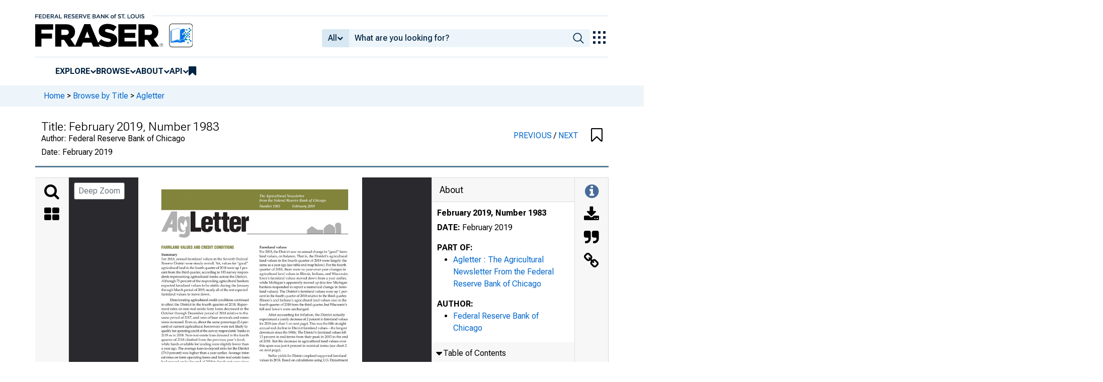

--- FILE ---
content_type: image/svg+xml
request_url: https://iiif.slf.digirati.io/svg/item/598713/598713_0_0000
body_size: 17847
content:
<svg viewBox="0 0 2550 3300" xmlns="http://www.w3.org/2000/svg">
  <text x="1379" y="225" textLength="513" font-size="40" lengthAdjust="spacingAndGlyphs" class="text-line-segment">The Agricultural Newsletter</text>
  <text x="1379" y="275" textLength="760" font-size="40" lengthAdjust="spacingAndGlyphs" class="text-line-segment">from the Federal Reserve Bank of Chicago</text>
  <text x="262" y="812" textLength="827" font-size="44" lengthAdjust="spacingAndGlyphs" class="text-line-segment">FARMLAND VALUES AND CREDIT CONDITIONS</text>
  <text x="262" y="892" textLength="181" font-size="38" lengthAdjust="spacingAndGlyphs" class="text-line-segment">Summary</text>
  <text x="262" y="943" textLength="984" font-size="38" lengthAdjust="spacingAndGlyphs" class="text-line-segment">For 2018, annual farmland values in the Seventh Federal</text>
  <text x="262" y="993" textLength="988" font-size="38" lengthAdjust="spacingAndGlyphs" class="text-line-segment">Reserve District were steady overall. Yet, values for “good”</text>
  <text x="262" y="1043" textLength="987" font-size="38" lengthAdjust="spacingAndGlyphs" class="text-line-segment">agricultural land in the fourth quarter of 2018 were up 1 per-</text>
  <text x="262" y="1094" textLength="994" font-size="38" lengthAdjust="spacingAndGlyphs" class="text-line-segment">cent from the third quarter, according to 183 survey respon-</text>
  <text x="262" y="1144" textLength="981" font-size="38" lengthAdjust="spacingAndGlyphs" class="text-line-segment">dents representing agricultural banks across the District.</text>
  <text x="262" y="1194" textLength="995" font-size="38" lengthAdjust="spacingAndGlyphs" class="text-line-segment">Although 75 percent of the responding agricultural bankers</text>
  <text x="262" y="1244" textLength="999" font-size="38" lengthAdjust="spacingAndGlyphs" class="text-line-segment">expected farmland values to be stable during the January</text>
  <text x="262" y="1295" textLength="984" font-size="38" lengthAdjust="spacingAndGlyphs" class="text-line-segment">through March period of 2019, nearly all of the rest expected</text>
  <text x="262" y="1345" textLength="559" font-size="38" lengthAdjust="spacingAndGlyphs" class="text-line-segment">farmland values to move down.</text>
  <text x="362" y="1410" textLength="898" font-size="38" lengthAdjust="spacingAndGlyphs" class="text-line-segment">Deteriorating agricultural credit conditions continued</text>
  <text x="262" y="1460" textLength="989" font-size="38" lengthAdjust="spacingAndGlyphs" class="text-line-segment">to affect the District in the fourth quarter of 2018. Repay-</text>
  <text x="262" y="1511" textLength="997" font-size="38" lengthAdjust="spacingAndGlyphs" class="text-line-segment">ment rates on non-real-estate farm loans decreased in the</text>
  <text x="262" y="1561" textLength="987" font-size="38" lengthAdjust="spacingAndGlyphs" class="text-line-segment">October through December period of 2018 relative to the</text>
  <text x="262" y="1611" textLength="999" font-size="38" lengthAdjust="spacingAndGlyphs" class="text-line-segment">same period of 2017, and rates of loan renewals and exten-</text>
  <text x="262" y="1661" textLength="995" font-size="38" lengthAdjust="spacingAndGlyphs" class="text-line-segment">sions increased. Even so, about the same percentage (2.4 per-</text>
  <text x="262" y="1712" textLength="981" font-size="38" lengthAdjust="spacingAndGlyphs" class="text-line-segment">cent) of current agricultural borrowers were not likely to</text>
  <text x="262" y="1762" textLength="1005" font-size="38" lengthAdjust="spacingAndGlyphs" class="text-line-segment">qualify for operating credit at the survey respondents’ banks in</text>
  <text x="262" y="1812" textLength="996" font-size="38" lengthAdjust="spacingAndGlyphs" class="text-line-segment">2019 as in 2018. Non-real-estate loan demand in the fourth</text>
  <text x="262" y="1862" textLength="956" font-size="38" lengthAdjust="spacingAndGlyphs" class="text-line-segment">quarter of 2018 climbed from the previous year’s level,</text>
  <text x="262" y="1913" textLength="994" font-size="38" lengthAdjust="spacingAndGlyphs" class="text-line-segment">while funds available for lending were slightly lower than</text>
  <text x="262" y="1963" textLength="996" font-size="38" lengthAdjust="spacingAndGlyphs" class="text-line-segment">a year ago. The average loan-to-deposit ratio for the District</text>
  <text x="262" y="2013" textLength="1006" font-size="38" lengthAdjust="spacingAndGlyphs" class="text-line-segment">(79.0 percent) was higher than a year earlier. Average inter-</text>
  <text x="262" y="2063" textLength="1006" font-size="38" lengthAdjust="spacingAndGlyphs" class="text-line-segment">est rates on farm operating loans and farm real estate loans</text>
  <text x="262" y="2114" textLength="992" font-size="38" lengthAdjust="spacingAndGlyphs" class="text-line-segment">had moved up by the end of 2018 to levels not seen since</text>
  <text x="262" y="2164" textLength="478" font-size="38" lengthAdjust="spacingAndGlyphs" class="text-line-segment">2010 and 2011, respectively.</text>
  <text x="262" y="2327" textLength="782" font-size="36" lengthAdjust="spacingAndGlyphs" class="text-line-segment">Percent change in dollar value of “good” farmland</text>
  <text x="262" y="2395" textLength="59" font-size="35" lengthAdjust="spacingAndGlyphs" class="text-line-segment">Top:</text>
  <text x="262" y="2445" textLength="111" font-size="35" lengthAdjust="spacingAndGlyphs" class="text-line-segment">Bottom:</text>
  <text x="262" y="2701" textLength="100" font-size="34" lengthAdjust="spacingAndGlyphs" class="text-line-segment">Illinois</text>
  <text x="400" y="2394" textLength="496" font-size="34" lengthAdjust="spacingAndGlyphs" class="text-line-segment">October 1, 2018 to January 1, 2019</text>
  <text x="400" y="2444" textLength="496" font-size="34" lengthAdjust="spacingAndGlyphs" class="text-line-segment">January 1, 2018 to January 1, 2019</text>
  <text x="920" y="2701" textLength="17" font-size="34" lengthAdjust="spacingAndGlyphs" class="text-line-segment">0</text>
  <text x="262" y="2743" textLength="108" font-size="34" lengthAdjust="spacingAndGlyphs" class="text-line-segment">Indiana</text>
  <text x="629" y="2743" textLength="37" font-size="35" lengthAdjust="spacingAndGlyphs" class="text-line-segment">+ 3</text>
  <text x="920" y="2743" textLength="17" font-size="34" lengthAdjust="spacingAndGlyphs" class="text-line-segment">0</text>
  <text x="262" y="2785" textLength="68" font-size="34" lengthAdjust="spacingAndGlyphs" class="text-line-segment">Iowa</text>
  <text x="649" y="2785" textLength="17" font-size="34" lengthAdjust="spacingAndGlyphs" class="text-line-segment">0</text>
  <text x="901" y="2785" textLength="35" font-size="34" lengthAdjust="spacingAndGlyphs" class="text-line-segment">–1</text>
  <text x="262" y="2826" textLength="133" font-size="34" lengthAdjust="spacingAndGlyphs" class="text-line-segment">Michigan</text>
  <text x="648" y="2827" textLength="18" font-size="35" lengthAdjust="spacingAndGlyphs" class="text-line-segment">*</text>
  <text x="920" y="2826" textLength="17" font-size="34" lengthAdjust="spacingAndGlyphs" class="text-line-segment">*</text>
  <text x="262" y="2868" textLength="149" font-size="34" lengthAdjust="spacingAndGlyphs" class="text-line-segment">Wisconsin</text>
  <text x="631" y="2868" textLength="35" font-size="34" lengthAdjust="spacingAndGlyphs" class="text-line-segment">–1</text>
  <text x="919" y="2868" textLength="18" font-size="35" lengthAdjust="spacingAndGlyphs" class="text-line-segment">0</text>
  <text x="262" y="2910" textLength="229" font-size="34" lengthAdjust="spacingAndGlyphs" class="text-line-segment">Seventh District</text>
  <text x="548" y="2547" textLength="203" font-size="30" lengthAdjust="spacingAndGlyphs" class="text-line-segment">October 1, 2018</text>
  <text x="822" y="2547" textLength="205" font-size="30" lengthAdjust="spacingAndGlyphs" class="text-line-segment">January 1, 2018</text>
  <text x="638" y="2582" textLength="24" font-size="30" lengthAdjust="spacingAndGlyphs" class="text-line-segment">to</text>
  <text x="913" y="2582" textLength="24" font-size="30" lengthAdjust="spacingAndGlyphs" class="text-line-segment">to</text>
  <text x="547" y="2618" textLength="205" font-size="30" lengthAdjust="spacingAndGlyphs" class="text-line-segment">January 1, 2019</text>
  <text x="822" y="2618" textLength="205" font-size="30" lengthAdjust="spacingAndGlyphs" class="text-line-segment">January 1, 2019</text>
  <text x="633" y="2702" textLength="33" font-size="32" lengthAdjust="spacingAndGlyphs" class="text-line-segment">+1</text>
  <text x="633" y="2910" textLength="33" font-size="32" lengthAdjust="spacingAndGlyphs" class="text-line-segment">+1</text>
  <text x="919" y="2910" textLength="18" font-size="35" lengthAdjust="spacingAndGlyphs" class="text-line-segment">0</text>
  <text x="1272" y="2658" textLength="9" font-size="34" lengthAdjust="spacingAndGlyphs" class="text-line-segment">I</text>
  <text x="1261" y="2698" textLength="36" font-size="34" lengthAdjust="spacingAndGlyphs" class="text-line-segment">+ 2</text>
  <text x="1261" y="2738" textLength="36" font-size="34" lengthAdjust="spacingAndGlyphs" class="text-line-segment">+ 2</text>
  <text x="1379" y="342" textLength="236" font-size="40" lengthAdjust="spacingAndGlyphs" class="text-line-segment">Number 1983</text>
  <text x="1754" y="342" textLength="256" font-size="40" lengthAdjust="spacingAndGlyphs" class="text-line-segment">February 2019</text>
  <text x="1380" y="809" textLength="309" font-size="38" lengthAdjust="spacingAndGlyphs" class="text-line-segment">Farmland values</text>
  <text x="1380" y="860" textLength="1005" font-size="38" lengthAdjust="spacingAndGlyphs" class="text-line-segment">For 2018, the District saw no annual change in “good” farm-</text>
  <text x="1380" y="910" textLength="1000" font-size="38" lengthAdjust="spacingAndGlyphs" class="text-line-segment">land values, on balance. That is, the District’s agricultural</text>
  <text x="1380" y="961" textLength="994" font-size="38" lengthAdjust="spacingAndGlyphs" class="text-line-segment">land values in the fourth quarter of 2018 were largely the</text>
  <text x="1380" y="1011" textLength="988" font-size="38" lengthAdjust="spacingAndGlyphs" class="text-line-segment">same as a year ago (see table and map below). For the fourth</text>
  <text x="1380" y="1061" textLength="983" font-size="38" lengthAdjust="spacingAndGlyphs" class="text-line-segment">quarter of 2018, there were no year-over-year changes in</text>
  <text x="1380" y="1111" textLength="1009" font-size="38" lengthAdjust="spacingAndGlyphs" class="text-line-segment">agricultural land values in Illinois, Indiana, and Wisconsin;</text>
  <text x="1380" y="1162" textLength="993" font-size="38" lengthAdjust="spacingAndGlyphs" class="text-line-segment">Iowa’s farmland values moved down from a year earlier,</text>
  <text x="1380" y="1212" textLength="1000" font-size="38" lengthAdjust="spacingAndGlyphs" class="text-line-segment">while Michigan’s apparently moved up (too few Michigan</text>
  <text x="1380" y="1262" textLength="998" font-size="38" lengthAdjust="spacingAndGlyphs" class="text-line-segment">bankers responded to report a numerical change in farm-</text>
  <text x="1380" y="1312" textLength="1004" font-size="38" lengthAdjust="spacingAndGlyphs" class="text-line-segment">land values). The District’s farmland values were up 1 per-</text>
  <text x="1380" y="1363" textLength="995" font-size="38" lengthAdjust="spacingAndGlyphs" class="text-line-segment">cent in the fourth quarter of 2018 relative to the third quarter.</text>
  <text x="1380" y="1413" textLength="992" font-size="38" lengthAdjust="spacingAndGlyphs" class="text-line-segment">Illinois’s and Indiana’s agricultural land values rose in the</text>
  <text x="1380" y="1463" textLength="997" font-size="38" lengthAdjust="spacingAndGlyphs" class="text-line-segment">fourth quarter of 2018 from the third quarter, but Wisconsin’s</text>
  <text x="1380" y="1513" textLength="568" font-size="38" lengthAdjust="spacingAndGlyphs" class="text-line-segment">fell and Iowa’s were unchanged.</text>
  <text x="1480" y="1579" textLength="874" font-size="38" lengthAdjust="spacingAndGlyphs" class="text-line-segment">After accounting for inflation, the District actually</text>
  <text x="1380" y="1629" textLength="1004" font-size="38" lengthAdjust="spacingAndGlyphs" class="text-line-segment">experienced a yearly decrease of 2 percent in farmland values</text>
  <text x="1380" y="1679" textLength="986" font-size="38" lengthAdjust="spacingAndGlyphs" class="text-line-segment">for 2018 (see chart 1 on next page). This was the fifth straight</text>
  <text x="1380" y="1729" textLength="996" font-size="38" lengthAdjust="spacingAndGlyphs" class="text-line-segment">annual real decline in District farmland values—the longest</text>
  <text x="1380" y="1780" textLength="987" font-size="38" lengthAdjust="spacingAndGlyphs" class="text-line-segment">downturn since the 1980s. The District’s farmland values fell</text>
  <text x="1380" y="1830" textLength="1008" font-size="38" lengthAdjust="spacingAndGlyphs" class="text-line-segment">13 percent in real terms from their peak in 2013 to the end</text>
  <text x="1380" y="1880" textLength="989" font-size="38" lengthAdjust="spacingAndGlyphs" class="text-line-segment">of 2018. But the decrease in agricultural land values over</text>
  <text x="1380" y="1930" textLength="994" font-size="38" lengthAdjust="spacingAndGlyphs" class="text-line-segment">this span was just 6 percent in nominal terms (see chart 2</text>
  <text x="1380" y="1981" textLength="247" font-size="38" lengthAdjust="spacingAndGlyphs" class="text-line-segment">on next page).</text>
  <text x="1480" y="2046" textLength="891" font-size="38" lengthAdjust="spacingAndGlyphs" class="text-line-segment">Stellar yields for District cropland supported farmland</text>
  <text x="1380" y="2096" textLength="1006" font-size="38" lengthAdjust="spacingAndGlyphs" class="text-line-segment">values in 2018. Based on calculations using U.S. Department</text>
  <text x="1380" y="2146" textLength="1001" font-size="38" lengthAdjust="spacingAndGlyphs" class="text-line-segment">of Agriculture (USDA) data, the District states’ corn yield</text>
  <text x="1399" y="2658" textLength="19" font-size="34" lengthAdjust="spacingAndGlyphs" class="text-line-segment">II</text>
  <text x="1391" y="2700" textLength="35" font-size="34" lengthAdjust="spacingAndGlyphs" class="text-line-segment">–1</text>
  <text x="1389" y="2740" textLength="36" font-size="34" lengthAdjust="spacingAndGlyphs" class="text-line-segment">– 2</text>
  <text x="1794" y="2517" textLength="35" font-size="34" lengthAdjust="spacingAndGlyphs" class="text-line-segment">–1</text>
  <text x="1794" y="2556" textLength="35" font-size="34" lengthAdjust="spacingAndGlyphs" class="text-line-segment">–1</text>
  <text x="1567" y="2604" textLength="35" font-size="34" lengthAdjust="spacingAndGlyphs" class="text-line-segment">–1</text>
  <text x="1585" y="2644" textLength="17" font-size="34" lengthAdjust="spacingAndGlyphs" class="text-line-segment">0</text>
  <text x="1565" y="2729" textLength="29" font-size="34" lengthAdjust="spacingAndGlyphs" class="text-line-segment">III</text>
  <text x="1576" y="2773" textLength="17" font-size="34" lengthAdjust="spacingAndGlyphs" class="text-line-segment">0</text>
  <text x="1558" y="2813" textLength="35" font-size="34" lengthAdjust="spacingAndGlyphs" class="text-line-segment">–2</text>
  <text x="1624" y="2604" textLength="29" font-size="34" lengthAdjust="spacingAndGlyphs" class="text-line-segment">IV</text>
  <text x="1751" y="2727" textLength="29" font-size="34" lengthAdjust="spacingAndGlyphs" class="text-line-segment">VI</text>
  <text x="1748" y="2769" textLength="35" font-size="34" lengthAdjust="spacingAndGlyphs" class="text-line-segment">+1</text>
  <text x="1747" y="2809" textLength="36" font-size="34" lengthAdjust="spacingAndGlyphs" class="text-line-segment">+ 2</text>
  <text x="1806" y="2471" textLength="19" font-size="34" lengthAdjust="spacingAndGlyphs" class="text-line-segment">V</text>
  <text x="1866" y="2725" textLength="49" font-size="34" lengthAdjust="spacingAndGlyphs" class="text-line-segment">VIII</text>
  <text x="1883" y="2774" textLength="22" font-size="44" lengthAdjust="spacingAndGlyphs" class="text-line-segment">*</text>
  <text x="1862" y="2892" textLength="39" font-size="34" lengthAdjust="spacingAndGlyphs" class="text-line-segment">VII</text>
  <text x="1868" y="2933" textLength="35" font-size="34" lengthAdjust="spacingAndGlyphs" class="text-line-segment">+1</text>
  <text x="1868" y="2972" textLength="35" font-size="34" lengthAdjust="spacingAndGlyphs" class="text-line-segment">–1</text>
  <text x="2069" y="2885" textLength="37" font-size="40" lengthAdjust="spacingAndGlyphs" class="text-line-segment">IN</text>
  <text x="2068" y="2927" textLength="35" font-size="34" lengthAdjust="spacingAndGlyphs" class="text-line-segment">+3</text>
  <text x="2086" y="2967" textLength="17" font-size="34" lengthAdjust="spacingAndGlyphs" class="text-line-segment">0</text>
  <text x="2132" y="2533" textLength="44" font-size="40" lengthAdjust="spacingAndGlyphs" class="text-line-segment">MI</text>
  <text x="2144" y="2581" textLength="22" font-size="44" lengthAdjust="spacingAndGlyphs" class="text-line-segment">*</text>
  <text x="1272" y="3090" textLength="299" font-size="32" lengthAdjust="spacingAndGlyphs" class="text-line-segment">*Insufficient response.</text>
  <style>                                     
.text-line-segment { fill: rgba(0,0,0,0) }
.text-line-segment::selection { fill: #fff; background: rgba(15, 76, 155, 0.8) }
  </style>
</svg>

--- FILE ---
content_type: application/javascript
request_url: https://fraser.stlouisfed.org/b159d6KAVl1WxWCSleFN-KAxhyY/9Np9GSXh4bzhDz5r7m/LgkyW3ReUgE/bGIHE/ndTcAQC
body_size: 164831
content:
(function(){if(typeof Array.prototype.entries!=='function'){Object.defineProperty(Array.prototype,'entries',{value:function(){var index=0;const array=this;return {next:function(){if(index<array.length){return {value:[index,array[index++]],done:false};}else{return {done:true};}},[Symbol.iterator]:function(){return this;}};},writable:true,configurable:true});}}());(function(){W6();mbr();c1r();var K5=function(UO,Vq){return UO!==Vq;};var fT=function(){return qq.apply(this,[Aw,arguments]);};var US=function(GP,QV){return GP>>QV;};var JV=function(){BS=["\x6c\x65\x6e\x67\x74\x68","\x41\x72\x72\x61\x79","\x63\x6f\x6e\x73\x74\x72\x75\x63\x74\x6f\x72","\x6e\x75\x6d\x62\x65\x72"];};var Vl=function(Tm,EX){var kq=HD["Math"]["round"](HD["Math"]["random"]()*(EX-Tm)+Tm);return kq;};function c1r(){xV=fW+MW*NW+Lr*NW*NW+NW*NW*NW,wl=qw+fW*NW+HZ*NW*NW+NW*NW*NW,Kl=HZ+MW*NW+gc*NW*NW+NW*NW*NW,kv=A7+Lr*NW+Lr*NW*NW+NW*NW*NW,SG=HZ+Lr*NW+MW*NW*NW,LW=fW+MW*NW+A7*NW*NW,kl=MW+A7*NW+gc*NW*NW+NW*NW*NW,VO=fW+Lr*NW+fW*NW*NW+NW*NW*NW,ZS=qw+Ld*NW+r4*NW*NW+NW*NW*NW,c5=Lr+A7*NW,db=Ld+MW*NW+fW*NW*NW,XF=gc+gc*NW+r4*NW*NW+NW*NW*NW,Lq=Lr+Ld*NW+MW*NW*NW+NW*NW*NW,Zb=Ld+NW+A7*NW*NW,Rr=Ld+r4*NW+gc*NW*NW,wk=MW+A7*NW+r4*NW*NW+NW*NW*NW,Ob=Ld+fW*NW+fW*NW*NW,WN=I4+r4*NW+r4*NW*NW+NW*NW*NW,lb=I4+Lr*NW,Mq=qw+r4*NW+fW*NW*NW+NW*NW*NW,mP=qw+Ld*NW+NW*NW+NW*NW*NW,Vk=r4+A7*NW+MW*NW*NW+NW*NW*NW,GE=I4+Ld*NW+gc*NW*NW,q5=fW+A7*NW+A7*NW*NW+NW*NW*NW,d6=A7+A7*NW+NW*NW,Tk=qw+NW+I4*NW*NW+NW*NW*NW,XT=HZ+I4*NW,cA=qw+HZ*NW+A7*NW*NW+NW*NW*NW,qx=MW+gc*NW+r4*NW*NW+NW*NW*NW,g2=HZ+gc*NW+A7*NW*NW,LN=Ld+Lr*NW+gc*NW*NW+NW*NW*NW,rv=r4+fW*NW+r4*NW*NW+NW*NW*NW,bX=HZ+Ld*NW+MW*NW*NW+NW*NW*NW,VX=Lr+A7*NW+r4*NW*NW+NW*NW*NW,xM=MW+r4*NW+gc*NW*NW,zv=fW+HZ*NW+A7*NW*NW+NW*NW*NW,f6=I4+Ld*NW+A7*NW*NW,vj=I4+I4*NW+Lr*NW*NW,j4=A7+HZ*NW+NW*NW,Zm=A7+A7*NW+fW*NW*NW+NW*NW*NW,sE=fW+Ld*NW+gc*NW*NW+HZ*NW*NW*NW+HZ*NW*NW*NW*NW,G=r4+MW*NW+gc*NW*NW,cQ=r4+MW*NW+gc*NW*NW+NW*NW*NW,NE=r4+r4*NW+HZ*NW*NW,jO=MW+MW*NW+NW*NW+NW*NW*NW,XU=I4+gc*NW+HZ*NW*NW+NW*NW*NW,YS=fW+HZ*NW+MW*NW*NW+NW*NW*NW,vV=r4+HZ*NW+NW*NW,Nm=Ld+A7*NW+A7*NW*NW+NW*NW*NW,L=MW+fW*NW+A7*NW*NW,cq=A7+A7*NW+MW*NW*NW+NW*NW*NW,NO=qw+I4*NW+gc*NW*NW+NW*NW*NW,Gw=r4+I4*NW+gc*NW*NW,gj=r4+r4*NW+gc*NW*NW,Px=MW+I4*NW+Lr*NW*NW+NW*NW*NW,qA=fW+I4*NW+gc*NW*NW,HX=I4+Ld*NW+MW*NW*NW+NW*NW*NW,tb=A7+fW*NW+gc*NW*NW,Jv=A7+HZ*NW+NW*NW+NW*NW*NW,CZ=HZ+gc*NW+NW*NW,Yq=qw+r4*NW+HZ*NW*NW+NW*NW*NW,hG=r4+NW+MW*NW*NW+NW*NW*NW,Fk=A7+r4*NW+gc*NW*NW+NW*NW*NW,qZ=r4+Ld*NW+NW*NW,xG=MW+r4*NW+NW*NW,HU=qw+gc*NW+NW*NW+NW*NW*NW,F5=Lr+HZ*NW+fW*NW*NW+NW*NW*NW,rc=MW+Lr*NW+gc*NW*NW,jA=HZ+MW*NW+MW*NW*NW,fS=r4+Lr*NW+A7*NW*NW+NW*NW*NW,wx=A7+NW+Ld*NW*NW+NW*NW*NW,SN=HZ+gc*NW+MW*NW*NW+NW*NW*NW,TP=qw+HZ*NW+HZ*NW*NW+NW*NW*NW,jx=Lr+HZ*NW+NW*NW+NW*NW*NW,fr=fW+NW+Lr*NW*NW,Sx=gc+r4*NW+MW*NW*NW+NW*NW*NW,wq=HZ+I4*NW+r4*NW*NW+NW*NW*NW,lM=Lr+r4*NW+HZ*NW*NW,wN=A7+NW+HZ*NW*NW+NW*NW*NW,zP=MW+Lr*NW+r4*NW*NW+NW*NW*NW,qm=HZ+NW+NW*NW+NW*NW*NW,F1=Lr+A7*NW+HZ*NW*NW,GD=fW+I4*NW+MW*NW*NW,lQ=gc+Lr*NW+Lr*NW*NW+NW*NW*NW,QS=fW+Lr*NW+gc*NW*NW+NW*NW*NW,Ev=MW+r4*NW+r4*NW*NW+NW*NW*NW,CA=A7+Ld*NW+gc*NW*NW,nv=r4+HZ*NW+NW*NW+NW*NW*NW,lT=HZ+fW*NW+HZ*NW*NW,R2=Ld+NW+A7*NW*NW+fW*NW*NW*NW+HZ*NW*NW*NW*NW,nF=gc+I4*NW+I4*NW*NW+NW*NW*NW,KS=gc+HZ*NW+A7*NW*NW+NW*NW*NW,gQ=r4+gc*NW+MW*NW*NW+NW*NW*NW,n6=Ld+gc*NW+Lr*NW*NW,lF=fW+MW*NW+NW*NW+NW*NW*NW,QQ=A7+MW*NW+gc*NW*NW+NW*NW*NW,HQ=A7+NW+A7*NW*NW+NW*NW*NW,Wr=A7+Lr*NW+HZ*NW*NW,r1=gc+gc*NW+Lr*NW*NW+NW*NW*NW,CN=gc+MW*NW+HZ*NW*NW+NW*NW*NW,gD=Lr+gc*NW,Md=qw+fW*NW,LF=I4+I4*NW+r4*NW*NW+NW*NW*NW,cv=MW+Lr*NW+I4*NW*NW+NW*NW*NW,ON=gc+r4*NW+fW*NW*NW+NW*NW*NW,lP=A7+NW+Lr*NW*NW+NW*NW*NW,x2=qw+gc*NW+Lr*NW*NW,cS=r4+NW+A7*NW*NW+NW*NW*NW,mX=HZ+Ld*NW+r4*NW*NW+NW*NW*NW,hm=I4+I4*NW+I4*NW*NW+NW*NW*NW,Hc=A7+fW*NW+HZ*NW*NW,dr=Ld+NW+HZ*NW*NW,pU=fW+NW+r4*NW*NW+NW*NW*NW,Il=qw+fW*NW+fW*NW*NW+NW*NW*NW,Mm=Ld+HZ*NW+gc*NW*NW+NW*NW*NW,hq=MW+HZ*NW+HZ*NW*NW+NW*NW*NW,sw=HZ+HZ*NW+A7*NW*NW,A2=fW+NW+fW*NW*NW,O5=MW+A7*NW+Lr*NW*NW+NW*NW*NW,Lx=A7+gc*NW+fW*NW*NW+NW*NW*NW,mT=I4+Lr*NW+HZ*NW*NW,Qb=MW+I4*NW+Lr*NW*NW,AF=r4+A7*NW+A7*NW*NW+NW*NW*NW,nx=qw+A7*NW+MW*NW*NW+NW*NW*NW,lU=HZ+MW*NW+MW*NW*NW+NW*NW*NW,Tx=r4+NW+Ld*NW*NW+NW*NW*NW,XQ=MW+fW*NW+gc*NW*NW+NW*NW*NW,RP=HZ+HZ*NW+A7*NW*NW+NW*NW*NW,bW=HZ+A7*NW+A7*NW*NW,A6=qw+r4*NW+NW*NW,gr=gc+A7*NW+Lr*NW*NW+NW*NW*NW,R4=qw+Ld*NW,M1=qw+A7*NW+A7*NW*NW+NW*NW*NW,fN=A7+r4*NW+HZ*NW*NW+NW*NW*NW,zl=I4+fW*NW+Lr*NW*NW+NW*NW*NW,K2=MW+r4*NW+A7*NW*NW,Z5=fW+HZ*NW+r4*NW*NW+NW*NW*NW,Pl=A7+NW+r4*NW*NW+NW*NW*NW,fm=HZ+r4*NW+NW*NW+NW*NW*NW,xZ=A7+MW*NW+A7*NW*NW,xq=MW+A7*NW+I4*NW*NW+NW*NW*NW,Uc=HZ+MW*NW+gc*NW*NW,tX=qw+NW+Lr*NW*NW+NW*NW*NW,l1=qw+Ld*NW+HZ*NW*NW+NW*NW*NW,Cb=MW+Ld*NW,ll=qw+HZ*NW+r4*NW*NW+NW*NW*NW,Fq=fW+I4*NW+Lr*NW*NW+NW*NW*NW,UF=Lr+Ld*NW+r4*NW*NW+NW*NW*NW,nq=qw+gc*NW+A7*NW*NW+NW*NW*NW,Xq=qw+Lr*NW+HZ*NW*NW,UU=Ld+HZ*NW+Ld*NW*NW+NW*NW*NW,Qx=gc+A7*NW+fW*NW*NW+NW*NW*NW,vA=HZ+Lr*NW+Lr*NW*NW,x6=A7+A7*NW+gc*NW*NW+NW*NW*NW,dN=MW+r4*NW+gc*NW*NW+NW*NW*NW,LU=gc+MW*NW+Lr*NW*NW+NW*NW*NW,J2=MW+Lr*NW,Qk=qw+r4*NW+r4*NW*NW+NW*NW*NW,lE=I4+HZ*NW+fW*NW*NW,I1=Ld+gc*NW+HZ*NW*NW,j1=I4+Lr*NW+HZ*NW*NW+MW*NW*NW*NW,d5=fW+MW*NW+Ld*NW*NW+NW*NW*NW,mS=I4+Ld*NW+gc*NW*NW+NW*NW*NW,bQ=fW+I4*NW+NW*NW+NW*NW*NW,JQ=Ld+gc*NW+Lr*NW*NW+NW*NW*NW,vE=A7+Lr*NW+Lr*NW*NW,WD=r4+gc*NW+A7*NW*NW+fW*NW*NW*NW+HZ*NW*NW*NW*NW,LA=HZ+r4*NW+HZ*NW*NW,G4=gc+A7*NW+A7*NW*NW,nk=I4+r4*NW+Ld*NW*NW+NW*NW*NW,VF=HZ+Lr*NW+Lr*NW*NW+NW*NW*NW,tv=I4+Lr*NW+gc*NW*NW+NW*NW*NW,n1=gc+A7*NW+gc*NW*NW+NW*NW*NW,VW=fW+HZ*NW+NW*NW,r2=HZ+Ld*NW+MW*NW*NW,JD=fW+HZ*NW+HZ*NW*NW,QG=Lr+r4*NW+Ld*NW*NW+NW*NW*NW,z4=gc+Ld*NW+MW*NW*NW,wm=MW+HZ*NW+I4*NW*NW+NW*NW*NW,fx=I4+Ld*NW+r4*NW*NW+NW*NW*NW,MN=Lr+NW+NW*NW+NW*NW*NW,CU=HZ+MW*NW+NW*NW+NW*NW*NW,tD=Lr+r4*NW+fW*NW*NW,Oq=Ld+HZ*NW+I4*NW*NW+NW*NW*NW,Aj=gc+I4*NW,w=MW+Ld*NW+gc*NW*NW,PP=gc+Lr*NW+NW*NW+NW*NW*NW,Qc=Ld+NW,z6=Ld+MW*NW+Lr*NW*NW,gk=MW+I4*NW+gc*NW*NW+NW*NW*NW,F2=HZ+gc*NW+Lr*NW*NW,rq=Ld+MW*NW+NW*NW+NW*NW*NW,Cv=fW+HZ*NW+Lr*NW*NW+NW*NW*NW,tS=MW+NW+Lr*NW*NW+NW*NW*NW,RZ=Lr+NW+gc*NW*NW,TG=fW+NW+A7*NW*NW+NW*NW*NW,RV=MW+HZ*NW+gc*NW*NW+NW*NW*NW,ZM=fW+A7*NW+NW*NW,Wl=gc+NW+HZ*NW*NW+NW*NW*NW,D1=fW+gc*NW+MW*NW*NW,l4=fW+NW+HZ*NW*NW,PO=gc+I4*NW+gc*NW*NW+NW*NW*NW,cF=MW+I4*NW+A7*NW*NW+NW*NW*NW,Pq=r4+Lr*NW+NW*NW+NW*NW*NW,wG=MW+Lr*NW+fW*NW*NW+NW*NW*NW,UG=Lr+NW+fW*NW*NW+NW*NW*NW,Sl=r4+fW*NW+MW*NW*NW+NW*NW*NW,XG=Ld+Lr*NW,qO=I4+NW+fW*NW*NW+NW*NW*NW,xF=qw+gc*NW+r4*NW*NW+NW*NW*NW,k1=I4+HZ*NW+r4*NW*NW+NW*NW*NW,XS=HZ+r4*NW+r4*NW*NW+NW*NW*NW,mq=I4+I4*NW+NW*NW+NW*NW*NW,Zk=r4+I4*NW+gc*NW*NW+NW*NW*NW,fj=qw+NW+fW*NW*NW,dk=gc+NW+r4*NW*NW+NW*NW*NW,Uw=qw+MW*NW+NW*NW+NW*NW*NW,WO=Ld+I4*NW+NW*NW+NW*NW*NW,sV=gc+HZ*NW+r4*NW*NW+NW*NW*NW,hX=A7+NW+NW*NW+NW*NW*NW,NX=qw+MW*NW+HZ*NW*NW+NW*NW*NW,DE=Lr+MW*NW+HZ*NW*NW,nr=Lr+I4*NW+MW*NW*NW,dV=Ld+MW*NW+I4*NW*NW+NW*NW*NW,Yx=MW+r4*NW+HZ*NW*NW+NW*NW*NW,DS=I4+MW*NW+I4*NW*NW+NW*NW*NW,Bq=A7+I4*NW+gc*NW*NW+NW*NW*NW,tr=A7+fW*NW+A7*NW*NW,Mv=I4+MW*NW+gc*NW*NW+NW*NW*NW,dQ=gc+HZ*NW+fW*NW*NW+NW*NW*NW,nc=I4+fW*NW+A7*NW*NW,Wq=Ld+r4*NW+fW*NW*NW+NW*NW*NW,I5=fW+NW,gU=fW+NW+Ld*NW*NW+NW*NW*NW,Aw=HZ+I4*NW+gc*NW*NW,Cl=fW+I4*NW+fW*NW*NW+NW*NW*NW,dx=A7+Lr*NW+r4*NW*NW+NW*NW*NW,Sm=qw+r4*NW+Ld*NW*NW+NW*NW*NW,PF=fW+r4*NW+A7*NW*NW+NW*NW*NW,FE=MW+I4*NW,ZV=qw+gc*NW+Ld*NW*NW+NW*NW*NW,W1=MW+I4*NW+r4*NW*NW+NW*NW*NW,tx=fW+r4*NW+NW*NW+NW*NW*NW,B4=fW+I4*NW+fW*NW*NW,J6=fW+fW*NW+A7*NW*NW,rj=I4+Lr*NW+fW*NW*NW,KW=Ld+A7*NW+Lr*NW*NW,Xk=Ld+fW*NW+HZ*NW*NW+NW*NW*NW,fl=gc+HZ*NW+NW*NW+NW*NW*NW,rP=A7+fW*NW+gc*NW*NW+NW*NW*NW,Ek=gc+r4*NW+r4*NW*NW+NW*NW*NW,dq=qw+Ld*NW+A7*NW*NW+NW*NW*NW,EZ=Ld+gc*NW+A7*NW*NW,Ok=Lr+NW+HZ*NW*NW+NW*NW*NW,tZ=MW+fW*NW+fW*NW*NW,nj=A7+r4*NW+gc*NW*NW,bl=r4+MW*NW+NW*NW+NW*NW*NW,b6=fW+r4*NW+fW*NW*NW,cN=gc+I4*NW+HZ*NW*NW+NW*NW*NW,NN=HZ+MW*NW+Lr*NW*NW+NW*NW*NW,Nk=Lr+A7*NW+gc*NW*NW+NW*NW*NW,w5=Ld+fW*NW+NW*NW+NW*NW*NW,kx=A7+I4*NW+A7*NW*NW+NW*NW*NW,Vv=Ld+gc*NW+gc*NW*NW+NW*NW*NW,bP=r4+I4*NW+Lr*NW*NW+NW*NW*NW,Kx=HZ+r4*NW+fW*NW*NW+NW*NW*NW,AN=Ld+NW+NW*NW+NW*NW*NW,fP=Lr+HZ*NW+Lr*NW*NW+NW*NW*NW,YV=A7+gc*NW+gc*NW*NW+NW*NW*NW,hQ=MW+Lr*NW+MW*NW*NW+NW*NW*NW,Sr=qw+A7*NW+HZ*NW*NW,HP=MW+fW*NW+r4*NW*NW+NW*NW*NW,P5=gc+fW*NW+MW*NW*NW+NW*NW*NW,GO=Ld+Lr*NW+A7*NW*NW+NW*NW*NW,Ck=r4+MW*NW+r4*NW*NW+NW*NW*NW,xl=HZ+Lr*NW+A7*NW*NW+NW*NW*NW,XO=Ld+A7*NW,bE=qw+r4*NW+A7*NW*NW,E=A7+HZ*NW,jr=fW+fW*NW+gc*NW*NW,X1=I4+Lr*NW+HZ*NW*NW+NW*NW*NW,GV=A7+A7*NW+NW*NW+NW*NW*NW,YU=MW+Lr*NW+gc*NW*NW+NW*NW*NW,Z1=I4+NW+NW*NW+NW*NW*NW,dF=gc+NW+gc*NW*NW+NW*NW*NW,Dm=gc+HZ*NW+gc*NW*NW+NW*NW*NW,W5=I4+HZ*NW+A7*NW*NW+NW*NW*NW,x1=I4+MW*NW+A7*NW*NW+NW*NW*NW,xE=I4+fW*NW+HZ*NW*NW,UW=gc+NW+NW*NW,OS=fW+HZ*NW+gc*NW*NW+NW*NW*NW,qD=I4+Ld*NW+NW*NW,cU=I4+A7*NW+r4*NW*NW+NW*NW*NW,Fl=MW+Ld*NW+HZ*NW*NW+NW*NW*NW,Q6=gc+Ld*NW+fW*NW*NW,S2=HZ+Lr*NW+gc*NW*NW,OO=qw+fW*NW+NW*NW+NW*NW*NW,b7=Lr+A7*NW+MW*NW*NW,kP=qw+fW*NW+Lr*NW*NW+NW*NW*NW,r7=HZ+A7*NW+HZ*NW*NW+HZ*NW*NW*NW+fW*NW*NW*NW*NW,Um=A7+I4*NW+HZ*NW*NW+NW*NW*NW,YP=A7+MW*NW+I4*NW*NW+NW*NW*NW,I2=qw+NW+HZ*NW*NW,nT=gc+r4*NW+gc*NW*NW+NW*NW*NW,K1=I4+r4*NW+gc*NW*NW+NW*NW*NW,hl=A7+HZ*NW+MW*NW*NW+NW*NW*NW,QN=r4+gc*NW+NW*NW+NW*NW*NW,IE=MW+Ld*NW+Ld*NW*NW,CX=fW+A7*NW+r4*NW*NW+NW*NW*NW,AA=MW+gc*NW,Ax=Ld+HZ*NW+HZ*NW*NW+NW*NW*NW,tl=MW+Lr*NW+HZ*NW*NW+NW*NW*NW,Kv=fW+Lr*NW+NW*NW+NW*NW*NW,kG=Lr+A7*NW+Ld*NW*NW+NW*NW*NW,lX=I4+NW+I4*NW*NW+NW*NW*NW,Ex=fW+Lr*NW+HZ*NW*NW+NW*NW*NW,Vm=Ld+Ld*NW+gc*NW*NW+NW*NW*NW,A=Lr+Lr*NW+HZ*NW*NW,EW=qw+I4*NW+Ld*NW*NW,RT=fW+MW*NW+HZ*NW*NW,IF=A7+I4*NW+fW*NW*NW+NW*NW*NW,sA=I4+fW*NW,WG=I4+fW*NW+MW*NW*NW+NW*NW*NW,gl=HZ+Ld*NW+Lr*NW*NW+MW*NW*NW*NW,Nd=HZ+Ld*NW,PU=qw+gc*NW+fW*NW*NW,hx=fW+A7*NW+gc*NW*NW+NW*NW*NW,z5=fW+NW+HZ*NW*NW+MW*NW*NW*NW,LQ=gc+fW*NW+r4*NW*NW+NW*NW*NW,PG=HZ+gc*NW+r4*NW*NW+NW*NW*NW,Ur=gc+MW*NW+fW*NW*NW,kj=fW+Ld*NW+HZ*NW*NW,rx=r4+NW+gc*NW*NW+NW*NW*NW,mv=A7+r4*NW+A7*NW*NW+NW*NW*NW,nN=HZ+fW*NW+NW*NW+NW*NW*NW,BF=Lr+I4*NW+A7*NW*NW+NW*NW*NW,wP=I4+Ld*NW+NW*NW+NW*NW*NW,Dv=A7+fW*NW+HZ*NW*NW+NW*NW*NW,Pk=MW+MW*NW+I4*NW*NW+NW*NW*NW,L5=r4+I4*NW+Ld*NW*NW+NW*NW*NW,N4=HZ+I4*NW+Lr*NW*NW,c1=fW+gc*NW+NW*NW+NW*NW*NW,vU=HZ+HZ*NW+gc*NW*NW+NW*NW*NW,xP=A7+I4*NW+Lr*NW*NW+NW*NW*NW,Zv=Lr+NW+r4*NW*NW+NW*NW*NW,jP=A7+gc*NW+NW*NW+NW*NW*NW,Dw=A7+HZ*NW+MW*NW*NW,AP=Lr+r4*NW+NW*NW+NW*NW*NW,JE=fW+MW*NW,UV=Ld+fW*NW+Lr*NW*NW+MW*NW*NW*NW,Rv=Ld+Ld*NW+A7*NW*NW+NW*NW*NW,OM=r4+Lr*NW,p5=MW+HZ*NW+fW*NW*NW+NW*NW*NW,jk=r4+r4*NW+fW*NW*NW+NW*NW*NW,qj=I4+I4*NW+gc*NW*NW,GS=gc+Lr*NW+fW*NW*NW+MW*NW*NW*NW,JF=I4+r4*NW+NW*NW+NW*NW*NW,J1=gc+Ld*NW+Lr*NW*NW+NW*NW*NW,E1=gc+gc*NW+NW*NW+NW*NW*NW,Lj=Ld+r4*NW+r4*NW*NW+NW*NW*NW,FQ=fW+A7*NW+gc*NW*NW,Gq=HZ+gc*NW+I4*NW*NW+NW*NW*NW,Bk=gc+NW+MW*NW*NW+NW*NW*NW,H2=gc+Ld*NW,vP=r4+gc*NW+gc*NW*NW+NW*NW*NW,g5=Lr+MW*NW+A7*NW*NW+NW*NW*NW,p1=A7+HZ*NW+gc*NW*NW+NW*NW*NW,D5=gc+Ld*NW+HZ*NW*NW+NW*NW*NW,pj=gc+Lr*NW,LV=qw+Lr*NW+NW*NW+NW*NW*NW,YG=MW+r4*NW+Lr*NW*NW+NW*NW*NW,wQ=A7+gc*NW+I4*NW*NW+NW*NW*NW,EG=Lr+Lr*NW+NW*NW+NW*NW*NW,YT=fW+Lr*NW+r4*NW*NW+NW*NW*NW,A4=HZ+NW+A7*NW*NW,Od=qw+gc*NW+HZ*NW*NW,vv=Lr+Ld*NW+MW*NW*NW,lG=Ld+NW+I4*NW*NW+NW*NW*NW,U5=MW+I4*NW+gc*NW*NW,jc=MW+MW*NW+MW*NW*NW,T1=Lr+gc*NW+gc*NW*NW+NW*NW*NW,CF=Ld+fW*NW+Lr*NW*NW+NW*NW*NW,PA=Ld+gc*NW+NW*NW,Eq=r4+HZ*NW+gc*NW*NW+NW*NW*NW,U=HZ+MW*NW,xX=r4+A7*NW+gc*NW*NW+NW*NW*NW,kW=A7+NW+Lr*NW*NW,vM=qw+MW*NW+NW*NW,gA=fW+Ld*NW+MW*NW*NW,Gx=I4+NW+MW*NW*NW+NW*NW*NW,KU=MW+MW*NW+gc*NW*NW+NW*NW*NW,Oj=qw+NW+NW*NW,ZF=Ld+NW+A7*NW*NW+NW*NW*NW,DU=HZ+r4*NW+HZ*NW*NW+NW*NW*NW,JT=Lr+gc*NW+Lr*NW*NW,OF=qw+NW+gc*NW*NW+NW*NW*NW,fG=r4+I4*NW+MW*NW*NW+NW*NW*NW,Sv=Ld+HZ*NW+NW*NW+NW*NW*NW,kV=fW+A7*NW+Lr*NW*NW+NW*NW*NW,VD=Lr+gc*NW+r4*NW*NW+NW*NW*NW,cP=Ld+fW*NW+I4*NW*NW+NW*NW*NW,qV=A7+HZ*NW+HZ*NW*NW+NW*NW*NW,Nq=r4+Lr*NW+Lr*NW*NW+NW*NW*NW,D2=MW+Ld*NW+MW*NW*NW,IZ=Ld+I4*NW+MW*NW*NW,j5=I4+A7*NW+HZ*NW*NW,Hk=fW+I4*NW+r4*NW*NW+NW*NW*NW,kX=fW+r4*NW+r4*NW*NW+NW*NW*NW,Rk=MW+Ld*NW+Lr*NW*NW+NW*NW*NW,EP=r4+A7*NW+A7*NW*NW,LG=I4+r4*NW+HZ*NW*NW+MW*NW*NW*NW,OU=I4+A7*NW+gc*NW*NW+NW*NW*NW,jm=gc+I4*NW+NW*NW+NW*NW*NW,OP=MW+HZ*NW+NW*NW+NW*NW*NW,Yv=I4+gc*NW+A7*NW*NW+NW*NW*NW,SX=A7+Ld*NW+NW*NW+NW*NW*NW,x4=Ld+A7*NW+MW*NW*NW,WQ=HZ+NW+gc*NW*NW+NW*NW*NW,S4=HZ+fW*NW,Yk=gc+A7*NW+NW*NW+NW*NW*NW,fD=HZ+Ld*NW+NW*NW,f1=gc+Ld*NW+A7*NW*NW+NW*NW*NW,Xr=I4+r4*NW+MW*NW*NW,zd=MW+gc*NW+HZ*NW*NW,l5=Lr+Ld*NW+Lr*NW*NW+NW*NW*NW,BP=Ld+NW+HZ*NW*NW+NW*NW*NW,DO=A7+NW+fW*NW*NW+NW*NW*NW,HF=MW+Ld*NW+MW*NW*NW+NW*NW*NW,BU=A7+Ld*NW+Lr*NW*NW+MW*NW*NW*NW,ql=gc+Ld*NW+HZ*NW*NW+MW*NW*NW*NW,R6=r4+gc*NW,Yr=Lr+fW*NW+A7*NW*NW,Jk=I4+MW*NW+NW*NW+NW*NW*NW,CQ=MW+NW+r4*NW*NW+NW*NW*NW,DP=HZ+NW+fW*NW*NW+NW*NW*NW,RU=Lr+Ld*NW+HZ*NW*NW+MW*NW*NW*NW,rA=qw+Lr*NW+Lr*NW*NW,Vw=HZ+fW*NW+MW*NW*NW,U2=qw+I4*NW+gc*NW*NW,B5=fW+HZ*NW+NW*NW+NW*NW*NW,gF=qw+Lr*NW+A7*NW*NW+NW*NW*NW,Al=gc+Lr*NW+gc*NW*NW+NW*NW*NW,rU=qw+NW+HZ*NW*NW+NW*NW*NW,nQ=I4+fW*NW+A7*NW*NW+NW*NW*NW,KQ=qw+Ld*NW+gc*NW*NW+NW*NW*NW,Gl=fW+gc*NW+gc*NW*NW+NW*NW*NW,Ux=I4+NW+HZ*NW*NW+NW*NW*NW,dX=fW+gc*NW+A7*NW*NW+NW*NW*NW,Z7=r4+fW*NW+Ld*NW*NW,X2=gc+gc*NW+fW*NW*NW,JU=gc+gc*NW+I4*NW*NW+NW*NW*NW,G2=HZ+A7*NW+fW*NW*NW,Zq=gc+r4*NW+I4*NW*NW+NW*NW*NW,mQ=fW+NW+MW*NW*NW+NW*NW*NW,Lv=Lr+Ld*NW+HZ*NW*NW+NW*NW*NW,jS=qw+fW*NW+gc*NW*NW+NW*NW*NW,MU=r4+A7*NW+I4*NW*NW+NW*NW*NW,wb=fW+MW*NW+Lr*NW*NW,b4=A7+Lr*NW+NW*NW,Jx=MW+A7*NW+NW*NW,bA=I4+I4*NW+I4*NW*NW,xO=Ld+I4*NW+fW*NW*NW,CS=qw+fW*NW+r4*NW*NW+NW*NW*NW,Xj=qw+A7*NW+A7*NW*NW,qP=MW+r4*NW+HZ*NW*NW,jN=r4+MW*NW+fW*NW*NW+NW*NW*NW,G1=A7+Lr*NW+fW*NW*NW+NW*NW*NW,zx=Lr+gc*NW+NW*NW+NW*NW*NW,DV=gc+MW*NW+gc*NW*NW+NW*NW*NW,IS=Lr+Lr*NW+I4*NW*NW+NW*NW*NW,gv=qw+NW+NW*NW+NW*NW*NW,mF=qw+Ld*NW+MW*NW*NW+NW*NW*NW,Dd=Lr+r4*NW+NW*NW,Sd=gc+HZ*NW,t4=I4+A7*NW+MW*NW*NW,n2=Lr+r4*NW+Lr*NW*NW,QZ=HZ+fW*NW+gc*NW*NW+NW*NW*NW,lr=fW+Ld*NW+NW*NW,EQ=Lr+NW+gc*NW*NW+NW*NW*NW,k6=fW+HZ*NW+MW*NW*NW,XV=r4+r4*NW+HZ*NW*NW+NW*NW*NW,Rq=Lr+fW*NW+NW*NW+NW*NW*NW,WS=Ld+A7*NW+gc*NW*NW+NW*NW*NW,U6=gc+gc*NW+MW*NW*NW,hS=MW+I4*NW+HZ*NW*NW+NW*NW*NW,lN=I4+r4*NW+MW*NW*NW+NW*NW*NW,J=Ld+I4*NW+HZ*NW*NW,Tw=fW+HZ*NW,Hx=gc+MW*NW+A7*NW*NW+NW*NW*NW,Cx=r4+gc*NW+HZ*NW*NW+NW*NW*NW,dv=Lr+NW+Lr*NW*NW+NW*NW*NW,D=HZ+gc*NW+Ld*NW*NW,fb=qw+MW*NW+fW*NW*NW,TV=HZ+Ld*NW+gc*NW*NW,N7=qw+r4*NW+MW*NW*NW,bk=gc+A7*NW+MW*NW*NW+NW*NW*NW,MV=I4+gc*NW+NW*NW+NW*NW*NW,zU=I4+I4*NW+Lr*NW*NW+NW*NW*NW,KF=Ld+HZ*NW+A7*NW*NW+NW*NW*NW,C6=I4+A7*NW,HG=gc+MW*NW+r4*NW*NW+NW*NW*NW,Im=Ld+Lr*NW+NW*NW+NW*NW*NW,JP=HZ+I4*NW+gc*NW*NW+NW*NW*NW,nX=Ld+I4*NW+Lr*NW*NW+NW*NW*NW,nU=gc+Ld*NW+NW*NW+NW*NW*NW,vG=Ld+Ld*NW+NW*NW+NW*NW*NW,Bl=gc+fW*NW+I4*NW*NW+NW*NW*NW,IP=Lr+Ld*NW+fW*NW*NW+NW*NW*NW,WF=qw+r4*NW+NW*NW+NW*NW*NW,Dk=HZ+I4*NW+A7*NW*NW+NW*NW*NW,Xx=fW+MW*NW+Lr*NW*NW+MW*NW*NW*NW,lA=r4+fW*NW+A7*NW*NW,UZ=HZ+gc*NW+MW*NW*NW,BG=fW+Lr*NW+A7*NW*NW+NW*NW*NW,xv=Ld+I4*NW+Lr*NW*NW+MW*NW*NW*NW,br=Lr+MW*NW+Lr*NW*NW,Bv=fW+r4*NW+fW*NW*NW+NW*NW*NW,KN=r4+Lr*NW+gc*NW*NW+NW*NW*NW,LO=fW+r4*NW+I4*NW*NW+NW*NW*NW,fX=Lr+I4*NW+fW*NW*NW+NW*NW*NW,L6=Lr+NW,FF=fW+Ld*NW+Lr*NW*NW+NW*NW*NW,f2=Ld+A7*NW+HZ*NW*NW,sD=qw+Lr*NW+NW*NW,I6=MW+A7*NW,JG=Lr+A7*NW+Lr*NW*NW+NW*NW*NW,zF=HZ+gc*NW+NW*NW+NW*NW*NW,RO=qw+Ld*NW+I4*NW*NW,Xm=MW+gc*NW+Lr*NW*NW+NW*NW*NW,sP=I4+Lr*NW+A7*NW*NW,rX=A7+A7*NW+A7*NW*NW+NW*NW*NW,tP=qw+Ld*NW+NW*NW,bU=A7+HZ*NW+I4*NW*NW+NW*NW*NW,Wx=Lr+Lr*NW+A7*NW*NW+NW*NW*NW,rT=Lr+Ld*NW+Lr*NW*NW,zX=fW+NW+gc*NW*NW+NW*NW*NW,AS=r4+Lr*NW+MW*NW*NW+NW*NW*NW,Nw=Lr+Lr*NW,Gc=I4+gc*NW+gc*NW*NW,Cc=fW+Ld*NW+Ld*NW*NW,d7=Ld+NW+gc*NW*NW,XM=A7+fW*NW+fW*NW*NW,gm=Lr+Lr*NW+fW*NW*NW+NW*NW*NW,pX=fW+fW*NW+fW*NW*NW+NW*NW*NW,EV=MW+fW*NW+HZ*NW*NW+NW*NW*NW,Zl=fW+A7*NW+NW*NW+NW*NW*NW,DG=gc+fW*NW+fW*NW*NW+NW*NW*NW,hv=gc+Ld*NW+r4*NW*NW+NW*NW*NW,Wv=fW+Lr*NW+Lr*NW*NW+NW*NW*NW,m1=r4+NW+Lr*NW*NW+NW*NW*NW,nl=r4+r4*NW+NW*NW+NW*NW*NW,AG=qw+MW*NW+MW*NW*NW+NW*NW*NW,fF=MW+I4*NW+NW*NW,tm=qw+A7*NW+fW*NW*NW+NW*NW*NW,bF=r4+fW*NW+gc*NW*NW+NW*NW*NW,Fr=MW+HZ*NW,RM=I4+NW+MW*NW*NW,KP=MW+HZ*NW+Lr*NW*NW+NW*NW*NW,FV=r4+Ld*NW+HZ*NW*NW+NW*NW*NW,J7=qw+Lr*NW+A7*NW*NW,dl=Lr+MW*NW+HZ*NW*NW+NW*NW*NW,Fc=gc+Ld*NW+gc*NW*NW+NW*NW*NW,bx=qw+Lr*NW+fW*NW*NW+NW*NW*NW,hk=MW+Lr*NW+NW*NW+NW*NW*NW,Dl=MW+HZ*NW+r4*NW*NW+NW*NW*NW,hP=Ld+I4*NW+A7*NW*NW+NW*NW*NW,Tv=HZ+MW*NW+HZ*NW*NW+NW*NW*NW,gX=MW+r4*NW+fW*NW*NW+NW*NW*NW,kQ=r4+NW+I4*NW*NW+NW*NW*NW,px=r4+Ld*NW+I4*NW*NW+NW*NW*NW,tT=Ld+r4*NW+HZ*NW*NW,sv=HZ+gc*NW+gc*NW*NW+NW*NW*NW,tN=fW+I4*NW+gc*NW*NW+NW*NW*NW,d4=qw+Lr*NW+MW*NW*NW,x5=MW+MW*NW+Ld*NW*NW+NW*NW*NW,JS=MW+gc*NW+Ld*NW*NW+NW*NW*NW,VN=Ld+r4*NW+Lr*NW*NW+NW*NW*NW,gV=qw+I4*NW+Lr*NW*NW+NW*NW*NW,QW=I4+I4*NW+HZ*NW*NW,fv=Lr+A7*NW+A7*NW*NW+NW*NW*NW,qU=Ld+I4*NW+r4*NW*NW+NW*NW*NW,xc=Ld+MW*NW,sx=Lr+fW*NW+MW*NW*NW+NW*NW*NW,nP=MW+gc*NW+A7*NW*NW+A7*NW*NW*NW,Ml=r4+NW+fW*NW*NW+NW*NW*NW,MX=I4+gc*NW+gc*NW*NW+NW*NW*NW,vQ=r4+I4*NW+Lr*NW*NW+MW*NW*NW*NW,Gk=fW+NW+Lr*NW*NW+NW*NW*NW,m5=r4+NW+NW*NW+NW*NW*NW,N1=r4+A7*NW+Lr*NW*NW+NW*NW*NW,VV=HZ+r4*NW+MW*NW*NW+NW*NW*NW,Rb=qw+r4*NW+HZ*NW*NW,NP=MW+Ld*NW+r4*NW*NW+NW*NW*NW,lk=Ld+NW+r4*NW*NW+NW*NW*NW,gM=qw+MW*NW+A7*NW*NW,cO=fW+fW*NW+r4*NW*NW+NW*NW*NW,pV=r4+gc*NW+fW*NW*NW+NW*NW*NW,r6=fW+gc*NW+NW*NW,Kj=HZ+I4*NW+HZ*NW*NW,K4=fW+HZ*NW+Lr*NW*NW,pS=HZ+HZ*NW+Lr*NW*NW+NW*NW*NW,ZN=MW+I4*NW+HZ*NW*NW+MW*NW*NW*NW,IX=r4+fW*NW+NW*NW+NW*NW*NW,v6=Ld+HZ*NW,vq=MW+I4*NW+MW*NW*NW+NW*NW*NW,RS=gc+HZ*NW+I4*NW*NW,Uk=qw+HZ*NW+NW*NW+NW*NW*NW,GX=MW+Ld*NW+gc*NW*NW+NW*NW*NW,jG=Ld+HZ*NW+r4*NW*NW+NW*NW*NW,rw=Ld+Ld*NW+fW*NW*NW,pM=Lr+MW*NW+A7*NW*NW,H5=I4+r4*NW+Lr*NW*NW+NW*NW*NW,WX=r4+HZ*NW+r4*NW*NW+NW*NW*NW,nA=fW+A7*NW+fW*NW*NW,vS=fW+gc*NW+HZ*NW*NW+NW*NW*NW,YQ=gc+fW*NW+Lr*NW*NW+NW*NW*NW,Mx=MW+MW*NW+r4*NW*NW+NW*NW*NW,zj=HZ+NW+HZ*NW*NW,gP=r4+I4*NW+NW*NW+NW*NW*NW,Ib=fW+fW*NW+fW*NW*NW,Gv=A7+r4*NW+r4*NW*NW+NW*NW*NW,FU=I4+A7*NW+I4*NW*NW+NW*NW*NW,Iq=Lr+MW*NW+r4*NW*NW+NW*NW*NW,Xb=r4+Ld*NW+gc*NW*NW,Ak=A7+MW*NW+HZ*NW*NW+NW*NW*NW,A1=Lr+Ld*NW+NW*NW+NW*NW*NW,MF=Lr+Ld*NW+A7*NW*NW+NW*NW*NW,V7=I4+r4*NW+gc*NW*NW,dU=A7+A7*NW+HZ*NW*NW+MW*NW*NW*NW,sS=HZ+NW+MW*NW*NW+NW*NW*NW,Ox=qw+NW+MW*NW*NW+NW*NW*NW,kw=A7+fW*NW,wU=Ld+A7*NW+Lr*NW*NW+NW*NW*NW,cE=HZ+NW,PQ=Lr+gc*NW+gc*NW*NW,C=Ld+Lr*NW+gc*NW*NW,pq=Lr+HZ*NW+gc*NW*NW+NW*NW*NW,zQ=Lr+gc*NW+A7*NW*NW+NW*NW*NW,T5=A7+HZ*NW+Lr*NW*NW+NW*NW*NW,xr=HZ+A7*NW+MW*NW*NW,jD=MW+NW+fW*NW*NW,jE=Lr+r4*NW+gc*NW*NW,xd=A7+gc*NW+Lr*NW*NW,XZ=Lr+HZ*NW+fW*NW*NW,km=HZ+fW*NW+HZ*NW*NW+NW*NW*NW,wD=r4+I4*NW+fW*NW*NW,sX=Ld+NW+HZ*NW*NW+MW*NW*NW*NW,ZP=Lr+I4*NW+I4*NW*NW+NW*NW*NW,Fm=Ld+gc*NW+fW*NW*NW+NW*NW*NW,H6=gc+HZ*NW+A7*NW*NW,BT=MW+A7*NW+fW*NW*NW+NW*NW*NW,Gr=I4+gc*NW+HZ*NW*NW,G5=I4+I4*NW+gc*NW*NW+NW*NW*NW,zS=A7+A7*NW+I4*NW*NW+NW*NW*NW,F6=r4+I4*NW+MW*NW*NW,KX=A7+A7*NW+HZ*NW*NW+NW*NW*NW,qd=qw+A7*NW+NW*NW,QD=A7+A7*NW+gc*NW*NW,Q5=gc+gc*NW+A7*NW*NW+NW*NW*NW,xk=gc+gc*NW+MW*NW*NW+NW*NW*NW,TO=Ld+fW*NW+r4*NW*NW+NW*NW*NW,Q1=MW+MW*NW+I4*NW*NW,Pm=gc+I4*NW+r4*NW*NW+NW*NW*NW,SV=HZ+A7*NW+A7*NW*NW+NW*NW*NW,bO=gc+Ld*NW+A7*NW*NW,GQ=gc+NW+I4*NW*NW+NW*NW*NW,lS=qw+I4*NW+A7*NW*NW+NW*NW*NW,ZZ=fW+HZ*NW+A7*NW*NW,X7=I4+MW*NW,rF=Lr+fW*NW+r4*NW*NW+NW*NW*NW,wF=MW+I4*NW+fW*NW*NW+NW*NW*NW,SS=MW+fW*NW+A7*NW*NW+NW*NW*NW,fw=I4+Lr*NW+NW*NW,AV=I4+r4*NW+I4*NW*NW+NW*NW*NW,bd=qw+A7*NW,wj=HZ+fW*NW+NW*NW,V1=HZ+HZ*NW+HZ*NW*NW+NW*NW*NW,Qm=r4+I4*NW+A7*NW*NW,OG=HZ+I4*NW+fW*NW*NW+NW*NW*NW,n5=fW+fW*NW+MW*NW*NW+NW*NW*NW,ZU=qw+gc*NW+MW*NW*NW+NW*NW*NW,Gj=gc+I4*NW+A7*NW*NW,EF=A7+r4*NW+NW*NW+NW*NW*NW,XP=qw+I4*NW+r4*NW*NW+NW*NW*NW,FX=r4+A7*NW+NW*NW+NW*NW*NW,Mc=r4+NW+A7*NW*NW,s5=qw+gc*NW+fW*NW*NW+NW*NW*NW,Wm=A7+Ld*NW+MW*NW*NW+NW*NW*NW,F=r4+Ld*NW+fW*NW*NW,pN=I4+gc*NW+fW*NW*NW+NW*NW*NW,fV=qw+HZ*NW+fW*NW*NW+NW*NW*NW,BV=Lr+I4*NW+MW*NW*NW+NW*NW*NW,lw=A7+Ld*NW,rl=qw+Ld*NW+I4*NW*NW+NW*NW*NW,Ww=r4+MW*NW,Dx=I4+Lr*NW+NW*NW+NW*NW*NW,SF=A7+MW*NW+MW*NW*NW+NW*NW*NW,cl=qw+MW*NW+Lr*NW*NW+MW*NW*NW*NW,jV=fW+gc*NW+fW*NW*NW+NW*NW*NW,rG=fW+MW*NW+gc*NW*NW+NW*NW*NW,cm=qw+I4*NW+NW*NW+NW*NW*NW,JW=qw+NW+gc*NW*NW,VS=HZ+gc*NW+A7*NW*NW+NW*NW*NW,RE=gc+Lr*NW+gc*NW*NW,jl=Ld+Ld*NW+Lr*NW*NW+NW*NW*NW,QX=r4+gc*NW+Lr*NW*NW+NW*NW*NW,JN=I4+I4*NW,HV=A7+MW*NW+fW*NW*NW+NW*NW*NW,Rm=Ld+HZ*NW+MW*NW*NW+NW*NW*NW,m4=qw+Ld*NW+fW*NW*NW,hE=I4+gc*NW+NW*NW,p6=qw+Lr*NW,zq=qw+A7*NW+r4*NW*NW+NW*NW*NW,R1=MW+HZ*NW+A7*NW*NW+NW*NW*NW,FM=Lr+Ld*NW+fW*NW*NW,MQ=fW+Ld*NW+A7*NW*NW+NW*NW*NW,pr=HZ+Lr*NW+HZ*NW*NW,pO=gc+r4*NW+NW*NW+NW*NW*NW,WA=A7+r4*NW+Lr*NW*NW,Jl=Lr+A7*NW+fW*NW*NW+NW*NW*NW,UX=r4+NW+r4*NW*NW+NW*NW*NW,kO=Ld+gc*NW+Ld*NW*NW+NW*NW*NW,BQ=MW+A7*NW+Lr*NW*NW,NG=Ld+gc*NW+HZ*NW*NW+NW*NW*NW,V4=fW+A7*NW+HZ*NW*NW+HZ*NW*NW*NW+fW*NW*NW*NW*NW,mN=HZ+NW+r4*NW*NW+NW*NW*NW,WU=r4+gc*NW+MW*NW*NW,OQ=MW+NW+A7*NW*NW+NW*NW*NW,Y1=A7+HZ*NW+r4*NW*NW+NW*NW*NW,ZE=Lr+I4*NW,xU=Lr+fW*NW+A7*NW*NW+NW*NW*NW,GU=Lr+HZ*NW+A7*NW*NW+NW*NW*NW,sN=qw+MW*NW+r4*NW*NW+NW*NW*NW,SQ=Lr+fW*NW+fW*NW*NW+NW*NW*NW,YX=r4+Ld*NW+A7*NW*NW+NW*NW*NW,GG=HZ+HZ*NW+NW*NW+NW*NW*NW,EU=qw+NW+A7*NW*NW+NW*NW*NW,Ql=qw+gc*NW+gc*NW*NW+NW*NW*NW,bD=A7+gc*NW,DD=A7+A7*NW+Lr*NW*NW,mm=Lr+gc*NW+I4*NW*NW,VU=fW+r4*NW+gc*NW*NW+NW*NW*NW,DF=HZ+gc*NW+Lr*NW*NW+NW*NW*NW,sW=r4+gc*NW+fW*NW*NW,ZQ=r4+HZ*NW+HZ*NW*NW+NW*NW*NW,lv=HZ+MW*NW+fW*NW*NW+NW*NW*NW,xN=MW+fW*NW+Lr*NW*NW+MW*NW*NW*NW,wO=Lr+fW*NW+Ld*NW*NW+NW*NW*NW,JX=A7+MW*NW+r4*NW*NW+NW*NW*NW,rS=A7+Ld*NW+A7*NW*NW+NW*NW*NW,wE=I4+HZ*NW+MW*NW*NW,mb=MW+MW*NW+gc*NW*NW,pk=Ld+Lr*NW+HZ*NW*NW+NW*NW*NW,Wk=MW+fW*NW+Lr*NW*NW,gq=HZ+r4*NW+HZ*NW*NW+MW*NW*NW*NW,Ik=I4+fW*NW+HZ*NW*NW+MW*NW*NW*NW,QO=qw+Lr*NW+Lr*NW*NW+NW*NW*NW,w1=gc+A7*NW+HZ*NW*NW+NW*NW*NW,ck=gc+fW*NW+HZ*NW*NW,v4=MW+Ld*NW+NW*NW+NW*NW*NW,M5=HZ+fW*NW+A7*NW*NW+NW*NW*NW,b1=r4+Ld*NW+MW*NW*NW+NW*NW*NW,Wd=gc+gc*NW,NZ=Ld+fW*NW,Iv=A7+gc*NW+A7*NW*NW+NW*NW*NW,QU=Ld+Lr*NW+Lr*NW*NW+NW*NW*NW,FP=HZ+NW+A7*NW*NW+NW*NW*NW,Ov=fW+gc*NW+Ld*NW*NW+NW*NW*NW,QE=r4+r4*NW+fW*NW*NW,rV=Ld+Lr*NW+fW*NW*NW+NW*NW*NW,GN=Ld+fW*NW+gc*NW*NW+NW*NW*NW,xS=Ld+gc*NW+MW*NW*NW+NW*NW*NW,kk=Ld+HZ*NW+Lr*NW*NW+NW*NW*NW,C1=A7+r4*NW+MW*NW*NW+NW*NW*NW,Uq=r4+Lr*NW+MW*NW*NW,tw=HZ+A7*NW+NW*NW,v5=HZ+r4*NW+Lr*NW*NW+NW*NW*NW,TM=MW+HZ*NW+A7*NW*NW,XN=Ld+r4*NW+HZ*NW*NW+NW*NW*NW,rk=r4+MW*NW+NW*NW,B=HZ+fW*NW+Lr*NW*NW,WP=I4+HZ*NW+gc*NW*NW+NW*NW*NW,jQ=qw+fW*NW+Ld*NW*NW+NW*NW*NW,q6=Lr+Ld*NW+NW*NW,CG=I4+gc*NW+I4*NW*NW+NW*NW*NW,Rd=qw+HZ*NW+MW*NW*NW,R5=r4+A7*NW+r4*NW*NW+NW*NW*NW,OV=HZ+HZ*NW+r4*NW*NW+NW*NW*NW,M7=HZ+MW*NW+fW*NW*NW,IU=HZ+Lr*NW,F7=r4+NW+MW*NW*NW,c7=gc+HZ*NW+NW*NW,N=Ld+NW+MW*NW*NW,CV=Lr+HZ*NW+r4*NW*NW+NW*NW*NW,V5=I4+Lr*NW+A7*NW*NW+NW*NW*NW,bv=Lr+r4*NW+r4*NW*NW+NW*NW*NW,GA=A7+Lr*NW+gc*NW*NW+NW*NW*NW,QM=MW+Lr*NW+NW*NW,IW=Ld+Ld*NW+NW*NW,HN=fW+I4*NW+HZ*NW*NW+NW*NW*NW,WV=Lr+r4*NW+fW*NW*NW+NW*NW*NW,Pw=fW+NW+NW*NW,Uv=Lr+r4*NW+MW*NW*NW+NW*NW*NW,O6=A7+HZ*NW+gc*NW*NW,L1=HZ+HZ*NW+MW*NW*NW+NW*NW*NW,fE=I4+fW*NW+gc*NW*NW,Ym=A7+Lr*NW+A7*NW*NW+NW*NW*NW,Hv=Ld+HZ*NW+Lr*NW*NW+MW*NW*NW*NW,r5=I4+Ld*NW+HZ*NW*NW+NW*NW*NW,zD=MW+HZ*NW+fW*NW*NW,s2=HZ+Ld*NW+Lr*NW*NW,fA=qw+Ld*NW+A7*NW*NW,tQ=r4+gc*NW+NW*NW,Cm=HZ+Lr*NW+fW*NW*NW+NW*NW*NW,Hm=MW+gc*NW+gc*NW*NW+NW*NW*NW,cX=MW+A7*NW+NW*NW+NW*NW*NW,bm=qw+MW*NW+gc*NW*NW,S5=Ld+A7*NW+NW*NW+NW*NW*NW,B2=gc+A7*NW,Ix=MW+gc*NW+fW*NW*NW,ZO=Ld+NW+MW*NW*NW+NW*NW*NW,sl=MW+A7*NW+HZ*NW*NW+NW*NW*NW,KA=A7+gc*NW+r4*NW*NW+NW*NW*NW,sU=HZ+A7*NW+HZ*NW*NW+NW*NW*NW,qk=MW+Ld*NW+A7*NW*NW+NW*NW*NW,TQ=Ld+Ld*NW+I4*NW*NW,rE=gc+MW*NW+HZ*NW*NW,Jm=Lr+Lr*NW+Lr*NW*NW+NW*NW*NW,Aq=A7+fW*NW+r4*NW*NW+NW*NW*NW,LS=r4+I4*NW+HZ*NW*NW+NW*NW*NW,qX=qw+HZ*NW+MW*NW*NW+NW*NW*NW,Sk=A7+Lr*NW+MW*NW*NW+NW*NW*NW,Nl=fW+fW*NW+NW*NW+NW*NW*NW,pF=A7+I4*NW+r4*NW*NW+NW*NW*NW,AU=A7+Lr*NW+NW*NW+NW*NW*NW,PS=qw+Lr*NW+r4*NW*NW+NW*NW*NW,AX=fW+A7*NW+HZ*NW*NW+NW*NW*NW,g4=gc+fW*NW,qS=gc+A7*NW+r4*NW*NW+NW*NW*NW,xb=A7+NW+NW*NW,DQ=qw+r4*NW+MW*NW*NW+NW*NW*NW,El=Lr+NW+MW*NW*NW+NW*NW*NW,ES=qw+MW*NW+gc*NW*NW+NW*NW*NW,PM=Ld+Lr*NW+Lr*NW*NW,TA=Ld+Ld*NW+A7*NW*NW,mU=HZ+A7*NW+r4*NW*NW+NW*NW*NW,pT=r4+NW+NW*NW,P7=Lr+NW+MW*NW*NW,nm=I4+MW*NW+r4*NW*NW+NW*NW*NW,H1=A7+gc*NW+HZ*NW*NW+NW*NW*NW,CW=r4+fW*NW,bS=r4+r4*NW+HZ*NW*NW+MW*NW*NW*NW,GZ=I4+NW+NW*NW,wS=qw+Lr*NW+HZ*NW*NW+NW*NW*NW,EO=r4+MW*NW+I4*NW*NW+NW*NW*NW,A5=I4+Lr*NW+MW*NW*NW+NW*NW*NW,g1=r4+A7*NW,L4=fW+MW*NW+MW*NW*NW,GF=Lr+r4*NW+gc*NW*NW+NW*NW*NW,Cq=fW+Lr*NW+NW*NW,m6=fW+Lr*NW+HZ*NW*NW,tG=r4+Lr*NW+fW*NW*NW+NW*NW*NW,mk=MW+Lr*NW+HZ*NW*NW+MW*NW*NW*NW,C5=qw+fW*NW+I4*NW*NW,Kq=I4+Lr*NW+Ld*NW*NW+NW*NW*NW,rW=A7+A7*NW,MA=Lr+A7*NW+I4*NW*NW,CP=fW+Ld*NW+I4*NW*NW+NW*NW*NW,B7=MW+NW+Lr*NW*NW,TF=HZ+Lr*NW+r4*NW*NW+NW*NW*NW,GT=gc+MW*NW,Wc=r4+MW*NW+Lr*NW*NW,Zd=qw+fW*NW+A7*NW*NW,B1=I4+MW*NW+fW*NW*NW+NW*NW*NW,FN=fW+MW*NW+fW*NW*NW+NW*NW*NW,Kk=gc+fW*NW+HZ*NW*NW+MW*NW*NW*NW,lZ=Lr+Lr*NW+NW*NW,lq=I4+NW+gc*NW*NW+NW*NW*NW,Fx=fW+I4*NW+A7*NW*NW+NW*NW*NW,vx=Lr+Ld*NW+I4*NW*NW+NW*NW*NW,hU=r4+MW*NW+A7*NW*NW+NW*NW*NW,TN=Lr+MW*NW+gc*NW*NW+NW*NW*NW,pD=r4+Lr*NW+fW*NW*NW,U1=gc+gc*NW+fW*NW*NW+MW*NW*NW*NW,Lk=Lr+NW+I4*NW*NW+NW*NW*NW,Cr=Lr+I4*NW+NW*NW,zm=Ld+Ld*NW+I4*NW*NW+NW*NW*NW,AO=r4+Ld*NW+NW*NW+NW*NW*NW,YF=qw+MW*NW+A7*NW*NW+NW*NW*NW,tU=I4+r4*NW+HZ*NW*NW+NW*NW*NW,vm=r4+gc*NW+A7*NW*NW+NW*NW*NW,fZ=fW+A7*NW,k5=MW+A7*NW+MW*NW*NW+NW*NW*NW,wv=qw+A7*NW+HZ*NW*NW+NW*NW*NW,Rw=qw+HZ*NW,P1=r4+HZ*NW+A7*NW*NW+NW*NW*NW,RW=I4+HZ*NW+Lr*NW*NW,sF=fW+Ld*NW+r4*NW*NW+NW*NW*NW,hV=qw+A7*NW+gc*NW*NW+NW*NW*NW,dG=I4+Lr*NW+r4*NW*NW+NW*NW*NW,pQ=r4+Ld*NW+Lr*NW*NW+NW*NW*NW,VP=Ld+MW*NW+A7*NW*NW+NW*NW*NW,sT=HZ+Lr*NW+HZ*NW*NW+NW*NW*NW,mV=I4+r4*NW+A7*NW*NW+NW*NW*NW,AM=A7+r4*NW+HZ*NW*NW,RN=Ld+gc*NW+A7*NW*NW+NW*NW*NW,rO=Ld+Ld*NW+r4*NW*NW+NW*NW*NW,lO=I4+A7*NW+A7*NW*NW+NW*NW*NW,Uj=A7+I4*NW+NW*NW,JM=r4+fW*NW+Lr*NW*NW,RQ=MW+r4*NW+NW*NW+NW*NW*NW,zN=Lr+MW*NW+NW*NW+NW*NW*NW,MD=fW+gc*NW+HZ*NW*NW,p7=I4+MW*NW+MW*NW*NW,Pv=I4+fW*NW+NW*NW+NW*NW*NW,jU=HZ+MW*NW+A7*NW*NW+NW*NW*NW,IV=MW+NW+gc*NW*NW+NW*NW*NW,DZ=qw+I4*NW+NW*NW,jq=A7+Lr*NW+Ld*NW*NW+NW*NW*NW,Om=I4+NW+A7*NW*NW+NW*NW*NW,TU=fW+Ld*NW+NW*NW+NW*NW*NW,S1=Ld+r4*NW+gc*NW*NW+NW*NW*NW,IQ=r4+Lr*NW+r4*NW*NW+NW*NW*NW,cc=I4+fW*NW+MW*NW*NW,mO=Ld+MW*NW+gc*NW*NW+NW*NW*NW,Hb=HZ+HZ*NW+fW*NW*NW+NW*NW*NW,hT=Lr+gc*NW+NW*NW,FS=r4+Ld*NW+r4*NW*NW+NW*NW*NW,SP=fW+NW+Lr*NW*NW+r4*NW*NW*NW+NW*NW*NW*NW,NV=HZ+MW*NW+r4*NW*NW+NW*NW*NW,Rx=HZ+gc*NW+HZ*NW*NW+NW*NW*NW,qF=gc+NW+A7*NW*NW,w4=I4+MW*NW+A7*NW*NW,gG=HZ+Ld*NW+gc*NW*NW+NW*NW*NW,gT=Ld+MW*NW+MW*NW*NW+NW*NW*NW,PN=A7+NW+gc*NW*NW+NW*NW*NW,qv=gc+NW+NW*NW+NW*NW*NW,zV=Ld+gc*NW+r4*NW*NW+NW*NW*NW,Yl=I4+HZ*NW+Lr*NW*NW+NW*NW*NW,MS=I4+Ld*NW+Lr*NW*NW+NW*NW*NW,tW=qw+Ld*NW+gc*NW*NW,UP=I4+NW+r4*NW*NW+NW*NW*NW,sq=r4+A7*NW+HZ*NW*NW+NW*NW*NW,fU=gc+HZ*NW+I4*NW*NW+NW*NW*NW,RG=r4+gc*NW+A7*NW*NW,RF=A7+MW*NW+A7*NW*NW+NW*NW*NW,bc=A7+Ld*NW+Ld*NW*NW+NW*NW*NW,PX=r4+fW*NW+A7*NW*NW+NW*NW*NW,MG=MW+A7*NW+A7*NW*NW+NW*NW*NW,nV=qw+r4*NW+gc*NW*NW+NW*NW*NW,vO=r4+Ld*NW+gc*NW*NW+NW*NW*NW,NF=I4+NW+Lr*NW*NW+NW*NW*NW,Tb=Ld+Lr*NW+MW*NW*NW,zb=I4+MW*NW+gc*NW*NW,Bx=Ld+NW+gc*NW*NW+NW*NW*NW,b5=Lr+Lr*NW+gc*NW*NW+NW*NW*NW,Xv=HZ+Ld*NW+I4*NW*NW+NW*NW*NW,nb=Ld+Ld*NW+Lr*NW*NW,QF=A7+MW*NW+NW*NW+NW*NW*NW,N5=Lr+I4*NW+A7*NW*NW,kN=fW+Ld*NW+HZ*NW*NW+NW*NW*NW,YN=fW+fW*NW+HZ*NW*NW+MW*NW*NW*NW,hF=Lr+HZ*NW+HZ*NW*NW+NW*NW*NW,rN=gc+fW*NW+NW*NW+NW*NW*NW,AQ=I4+A7*NW+HZ*NW*NW+NW*NW*NW,kS=Lr+I4*NW+gc*NW*NW+NW*NW*NW,Nc=Lr+A7*NW+A7*NW*NW,dO=HZ+A7*NW+gc*NW*NW+NW*NW*NW,Rl=Ld+MW*NW+r4*NW*NW+NW*NW*NW,zG=MW+r4*NW+A7*NW*NW+NW*NW*NW,KM=MW+NW+gc*NW*NW,DN=Lr+Ld*NW+gc*NW*NW+NW*NW*NW,IG=HZ+gc*NW+Ld*NW*NW+NW*NW*NW,qG=gc+gc*NW+gc*NW*NW+NW*NW*NW,nG=MW+NW+MW*NW*NW+NW*NW*NW,YA=Lr+r4*NW+A7*NW*NW,Hl=fW+MW*NW+HZ*NW*NW+NW*NW*NW,TS=HZ+MW*NW+Lr*NW*NW+MW*NW*NW*NW,lm=HZ+fW*NW+MW*NW*NW+NW*NW*NW,Bm=HZ+I4*NW+HZ*NW*NW+NW*NW*NW,fq=qw+I4*NW+HZ*NW*NW+NW*NW*NW,J5=Lr+HZ*NW+MW*NW*NW+NW*NW*NW,DW=MW+gc*NW+gc*NW*NW,Mk=A7+Ld*NW+r4*NW*NW+NW*NW*NW,jv=A7+Ld*NW+gc*NW*NW+NW*NW*NW,Vx=r4+fW*NW+Lr*NW*NW+NW*NW*NW,UQ=gc+gc*NW+HZ*NW*NW+NW*NW*NW,Vr=A7+HZ*NW+A7*NW*NW,bq=HZ+NW+I4*NW*NW+NW*NW*NW,mx=I4+NW+Ld*NW*NW+NW*NW*NW,TX=Ld+MW*NW+fW*NW*NW+NW*NW*NW,Ll=I4+fW*NW+r4*NW*NW+NW*NW*NW,wr=HZ+HZ*NW,Eb=HZ+gc*NW,O1=I4+HZ*NW+NW*NW,tV=fW+MW*NW+MW*NW*NW+NW*NW*NW,ZX=A7+Lr*NW+HZ*NW*NW+NW*NW*NW,RX=r4+NW+HZ*NW*NW+MW*NW*NW*NW,Em=HZ+r4*NW+Ld*NW*NW+NW*NW*NW,fQ=qw+r4*NW+A7*NW*NW+NW*NW*NW,LP=MW+Ld*NW+fW*NW*NW+NW*NW*NW,LX=Lr+r4*NW+Lr*NW*NW+NW*NW*NW,Cw=qw+gc*NW+gc*NW*NW,sQ=qw+Lr*NW+gc*NW*NW,jX=Ld+r4*NW+NW*NW+NW*NW*NW,q1=fW+r4*NW+MW*NW*NW+NW*NW*NW,tj=gc+NW,rm=r4+r4*NW+gc*NW*NW+NW*NW*NW,pv=Lr+I4*NW+r4*NW*NW+NW*NW*NW,mG=HZ+NW+Lr*NW*NW+NW*NW*NW,NU=fW+MW*NW+A7*NW*NW+NW*NW*NW,S=Ld+A7*NW+HZ*NW*NW+NW*NW*NW,kF=qw+Lr*NW+gc*NW*NW+NW*NW*NW,KG=MW+gc*NW+A7*NW*NW+NW*NW*NW,bG=I4+MW*NW+Lr*NW*NW+NW*NW*NW,Sj=qw+gc*NW,qE=I4+NW,Ac=r4+HZ*NW,B6=gc+A7*NW+gc*NW*NW,vl=gc+A7*NW+A7*NW*NW+NW*NW*NW,QP=qw+HZ*NW+gc*NW*NW+NW*NW*NW,Nv=MW+I4*NW+NW*NW+NW*NW*NW,Jw=Lr+HZ*NW+HZ*NW*NW,Hr=Ld+Lr*NW+NW*NW,Km=MW+fW*NW+fW*NW*NW+NW*NW*NW,xx=A7+r4*NW+Lr*NW*NW+NW*NW*NW,bN=Ld+Ld*NW+gc*NW*NW,Mb=r4+Ld*NW+A7*NW*NW,Fj=Lr+Ld*NW,Ol=A7+A7*NW+r4*NW*NW+NW*NW*NW,Lm=Lr+gc*NW+fW*NW*NW+NW*NW*NW,tk=HZ+Lr*NW+gc*NW*NW+NW*NW*NW,WT=r4+I4*NW+NW*NW,Fw=r4+HZ*NW+Lr*NW*NW,UN=gc+gc*NW+fW*NW*NW+NW*NW*NW,Tr=MW+MW*NW,Z=MW+NW,MP=Lr+NW+A7*NW*NW+NW*NW*NW,pG=r4+r4*NW+A7*NW*NW,zM=Ld+Lr*NW+r4*NW*NW+NW*NW*NW,qQ=qw+I4*NW+fW*NW*NW+NW*NW*NW,l6=r4+fW*NW+gc*NW*NW,X4=MW+gc*NW+NW*NW,sG=HZ+A7*NW+NW*NW+NW*NW*NW,Jq=HZ+r4*NW+gc*NW*NW+NW*NW*NW,f7=I4+HZ*NW,X5=MW+MW*NW+MW*NW*NW+NW*NW*NW,ml=Lr+r4*NW+A7*NW*NW+NW*NW*NW,lV=A7+I4*NW+NW*NW+NW*NW*NW,dE=I4+Ld*NW+Lr*NW*NW,kU=MW+fW*NW+NW*NW,rQ=Ld+MW*NW+HZ*NW*NW+NW*NW*NW,gN=A7+I4*NW+Lr*NW*NW+MW*NW*NW*NW,Lb=qw+Ld*NW+Lr*NW*NW,ZG=qw+A7*NW+NW*NW+NW*NW*NW,vX=r4+gc*NW+r4*NW*NW+NW*NW*NW,cx=I4+gc*NW+r4*NW*NW+NW*NW*NW,Sq=A7+fW*NW+MW*NW*NW+NW*NW*NW,n7=r4+gc*NW+Lr*NW*NW,DX=gc+r4*NW+Ld*NW*NW+NW*NW*NW,dj=I4+r4*NW+fW*NW*NW,d1=A7+fW*NW+NW*NW+NW*NW*NW,Nx=A7+HZ*NW+A7*NW*NW+NW*NW*NW,VQ=fW+gc*NW,X=Lr+fW*NW+Lr*NW*NW,t5=HZ+Ld*NW+NW*NW+NW*NW*NW,qN=r4+I4*NW+r4*NW*NW+NW*NW*NW,tF=MW+gc*NW+fW*NW*NW+NW*NW*NW,VG=gc+Ld*NW+fW*NW*NW+NW*NW*NW,k4=Ld+gc*NW,Y5=I4+MW*NW+HZ*NW*NW+NW*NW*NW,dP=I4+A7*NW+NW*NW+NW*NW*NW,BW=qw+NW,Qq=qw+NW+r4*NW*NW+NW*NW*NW,BX=gc+r4*NW+A7*NW*NW+NW*NW*NW,cV=r4+fW*NW+Ld*NW*NW+NW*NW*NW,pP=fW+gc*NW+Lr*NW*NW+NW*NW*NW,Am=A7+gc*NW+Lr*NW*NW+NW*NW*NW,KV=I4+HZ*NW+fW*NW*NW+NW*NW*NW,fk=I4+r4*NW+fW*NW*NW+NW*NW*NW,Dq=MW+HZ*NW+Ld*NW*NW+NW*NW*NW,gx=Lr+r4*NW+I4*NW*NW+NW*NW*NW,Gm=MW+gc*NW+NW*NW+NW*NW*NW,SU=r4+fW*NW+fW*NW*NW+NW*NW*NW,xQ=qw+r4*NW+Lr*NW*NW+NW*NW*NW,Xl=Lr+Lr*NW+Lr*NW*NW,KT=fW+Ld*NW+gc*NW*NW+NW*NW*NW,zk=gc+fW*NW+HZ*NW*NW+NW*NW*NW,vN=HZ+Ld*NW+HZ*NW*NW+NW*NW*NW,jF=gc+MW*NW+NW*NW+NW*NW*NW,sm=fW+MW*NW+HZ*NW*NW+MW*NW*NW*NW,PV=MW+Lr*NW+A7*NW*NW+NW*NW*NW,nS=r4+I4*NW+HZ*NW*NW,XX=qw+MW*NW+Ld*NW*NW,BN=MW+MW*NW+A7*NW*NW+NW*NW*NW,xm=gc+NW+A7*NW*NW+NW*NW*NW,IN=gc+fW*NW+A7*NW*NW+NW*NW*NW,n4=MW+MW*NW+Lr*NW*NW,nW=A7+fW*NW+NW*NW,Tq=HZ+fW*NW+fW*NW*NW+NW*NW*NW,f5=Ld+I4*NW+HZ*NW*NW+NW*NW*NW,R=gc+r4*NW+HZ*NW*NW,C7=MW+Lr*NW+fW*NW*NW,Ir=MW+NW+NW*NW,vF=gc+NW+Lr*NW*NW+NW*NW*NW,dW=fW+Lr*NW,OX=fW+fW*NW+gc*NW*NW+NW*NW*NW,vk=Ld+I4*NW+gc*NW*NW+NW*NW*NW,sd=Ld+gc*NW+Ld*NW*NW,FO=gc+Lr*NW+r4*NW*NW+NW*NW*NW,SO=r4+r4*NW+Lr*NW*NW+NW*NW*NW,pm=Lr+gc*NW+Lr*NW*NW+NW*NW*NW,bV=MW+Lr*NW+Lr*NW*NW+NW*NW*NW,wV=fW+gc*NW+r4*NW*NW+NW*NW*NW,gS=gc+Lr*NW+HZ*NW*NW+NW*NW*NW,cG=A7+Lr*NW+MW*NW*NW,HS=MW+gc*NW+HZ*NW*NW+NW*NW*NW,GM=qw+I4*NW+Lr*NW*NW,rd=HZ+A7*NW,O2=A7+Ld*NW+fW*NW*NW+NW*NW*NW,wX=gc+MW*NW+fW*NW*NW+NW*NW*NW,Fv=qw+fW*NW+A7*NW*NW+NW*NW*NW,Zx=fW+r4*NW+Lr*NW*NW+NW*NW*NW,t7=Lr+HZ*NW,P6=Ld+Lr*NW+A7*NW*NW,H4=Lr+NW+Lr*NW*NW,lx=qw+MW*NW+Lr*NW*NW+NW*NW*NW,Av=Lr+gc*NW+Ld*NW*NW+NW*NW*NW,EN=qw+I4*NW+MW*NW*NW+NW*NW*NW,VZ=gc+MW*NW+A7*NW*NW,Ul=Ld+A7*NW+r4*NW*NW+NW*NW*NW,Tl=fW+MW*NW+r4*NW*NW+NW*NW*NW,SE=Lr+I4*NW+Lr*NW*NW,Jd=A7+MW*NW+NW*NW;}var tq=function E5(MO,NS){var NQ=E5;while(MO!=z6){switch(MO){case dW:{(function(Qv,Hq){return qq.apply(this,[Tw,arguments]);}(['t','S','T5','S5G577T','7KKTK1HHHHHH','S5JSJ705JK1HHHHHH','SHJ7','T507G','H','tT','5t','7','5','tH5S','G','tG','0','t7','5T','T7HHHHH'],hN));dS=qq(AM,[['SHJK1HHHHHH','S','H','7KKTK1HHHHHH','7K0JT','S5JSJ705JK1HHHHHH','GTGG7H01HHHHHH','S5G577T','GGGGGGG','T','SSK7J07','tH5S','5HSG','T7HH','GtJ5','t7TGS','t','5','K','0','J','t7','t0','5K','tH','5H','T5','tJ5','tHHH','S5JSJ705J7','THHH','tHHt','SJJJ','5JJJ','tHHHH','JJ','SJJ','S0','70','57H','5HHH','tJ','5Ht7','JJJJJJ','t5','t170','t1ST','tS','t5T','G','T7HHHHH','5Ht','t10T','51tt','5t7HHHHH'],W9([])]);S6=function rxDlsqckVW(){np();QR();function b7(){var UR;UR=x3()-JR();return b7=function(){return UR;},UR;}Up();function d7(Fp,kF){var sK=d7;switch(Fp){case Pn:{var cR=kF[gK];Cv=function(Gf,Bp,r6,pf){return d7.apply(this,[HO,arguments]);};return gn(cR);}break;case IO:{var cP=kF[gK];var TE=kF[U];var Zf=[];var J=d7(nH,[]);var D6=TE?H0[kv()[B0(E3)](X6,w(KR),tn,GF)]:H0[kv()[B0(sO)](X6,w(C0),m,sO)];for(var R7=cf;Yb(R7,cP[kv()[B0(wE)](fR([]),w(TH),qE,wE)]);R7=GE(R7,UF)){Zf[jK()[QH(wE)](xp,w(gv))](D6(J(cP[R7])));}return Zf;}break;case gK:{var tO=kF[gK];if(FH(tO,On)){return H0[L3[wE]][L3[UF]](tO);}else{tO-=mE;return H0[L3[wE]][L3[UF]][L3[cf]](null,[GE(E(tO,gp),Rb),GE(IF(tO,En),O)]);}}break;case pF:{var j7=kF[gK];Sn=function(N,CE){return d7.apply(this,[F,arguments]);};return Cp(j7);}break;case F:{var Qv=kF[gK];var cp=kF[U];var Q3=GE([],[]);var hF=IF(GE(Qv,b7()),UP);var DP=RO[cp];var TP=cf;while(Yb(TP,DP.length)){var Lv=H7(DP,TP);var l7=H7(Sn.SE,hF++);Q3+=d7(gK,[QO(Sb(dK(Lv),l7),Sb(dK(l7),Lv))]);TP++;}return Q3;}break;case HO:{var t0=kF[gK];var nO=kF[U];var lR=kF[If];var b6=kF[F];var mK=GE([],[]);var g7=IF(GE(nO,b7()),Tn);var vb=HF[b6];var gH=cf;if(Yb(gH,vb.length)){do{var qH=H7(vb,gH);var G3=H7(Cv.sF,g7++);mK+=d7(gK,[Sb(dK(Sb(qH,G3)),QO(qH,G3))]);gH++;}while(Yb(gH,vb.length));}return mK;}break;case PO:{var zv=kF[gK];var B7=kF[U];var gF=kF[If];var mP=kF[F];var LZ=GE([],[]);var HK=IF(GE(zv,b7()),hp);var w6=pP[B7];for(var l=cf;Yb(l,w6.length);l++){var M7=H7(w6,l);var rv=H7(db.Q0,HK++);LZ+=d7(gK,[Sb(QO(dK(M7),dK(rv)),QO(M7,rv))]);}return LZ;}break;case T0:{var gf=kF[gK];var JZ=kF[U];var PF=RO[cf];var GP=GE([],[]);var Bf=RO[JZ];var Kp=lf(Bf.length,UF);while(mR(Kp,cf)){var zK=IF(GE(GE(Kp,gf),b7()),PF.length);var wn=H7(Bf,Kp);var M0=H7(PF,zK);GP+=d7(gK,[QO(Sb(dK(wn),M0),Sb(dK(M0),wn))]);Kp--;}return d7(pF,[GP]);}break;case nH:{var dH={'\x30':kv()[B0(cf)](NK,w(tb),Fn,cf),'\x31':sp()[Xb(cf)](w(t),sO),'\x42':jK()[QH(cf)](E3,w(qK)),'\x43':sp()[Xb(UF)](w(VK),E3),'\x47':FK()[H(cf)](w(T),wE,fp,qp),'\x55':FK()[H(UF)].call(null,w(ff),GF,gp,vH),'\x68':kv()[B0(UF)](xE,w(Sp),jH,E3),'\x6e':jK()[QH(UF)].apply(null,[wE,w(xP)]),'\x70':sp()[Xb(wE)](w(gO),wE)};return function(IH){return Mv(Yp,[IH,dH]);};}break;case rb:{var lv=kF[gK];gn(lv[cf]);var r=cf;if(Yb(r,lv.length)){do{kv()[lv[r]]=function(){var v0=lv[r];return function(l6,jF,C7,H3){var m7=Cv.apply(null,[WF,jF,qO,H3]);kv()[v0]=function(){return m7;};return m7;};}();++r;}while(Yb(r,lv.length));}}break;}}function ln(){this["E0"]=this["E0"]<<13|this["E0"]>>>19;this.zp=Gp;}var BZ;function mH(){return A()+OF()+typeof H0[FK()[H(wE)].name];}var RO;function Cb(){return Vb.apply(this,[Yv,arguments]);}function OF(){return d6(FK()[H(wE)]+'',Wf()+1);}function GE(D,IP){return D+IP;}function d6(a,b,c){return a.substr(b,c);}function FK(){var Eb=function(){};FK=function(){return Eb;};return Eb;}function tZ(jf,jn){return jf==jn;}var OH;function k7(cn,ZO){var LH=k7;switch(cn){case rb:{var cv=ZO[gK];cv[cF]=function(fb,XH){var IK=atob(fb);var g3=cf;var X=[];var xb=cf;for(var JK=cf;Yb(JK,IK.length);JK++){X[xb]=IK.charCodeAt(JK);g3=Fv(g3,X[xb++]);}KO(s,[this,IF(GE(g3,XH),mv)]);return X;};KO(IO,[cv]);}break;case b:{var J7=ZO[gK];J7[Hp]=function(){return this[Fn][this[RZ][kH.n]++];};k7(rb,[J7]);}break;case s0:{var PR=ZO[gK];PR[F0]=function(VO){return this[fp](VO?this[mn][lf(this[mn][kv()[B0(wE)](fR({}),w(TH),tp,wE)],UF)]:this[mn].pop());};k7(b,[PR]);}break;case s:{var K3=ZO[gK];K3[fp]=function(Bn){return tZ(typeof Bn,FK()[H(wE)](w(S7),sO,fR(fR({})),AZ))?Bn.d:Bn;};k7(s0,[K3]);}break;case TF:{var sE=ZO[gK];sE[W7]=function(PZ){return YE.call(this[HH],PZ,this);};k7(s,[sE]);}break;case NO:{var E7=ZO[gK];E7[q7]=function(vp,Ev,Ov){if(tZ(typeof vp,FK()[H(wE)](w(S7),sO,fR({}),Z))){Ov?this[mn].push(vp.d=Ev):vp.d=Ev;}else{OH.call(this[HH],vp,Ev);}};k7(TF,[E7]);}break;case vF:{var Vv=ZO[gK];Vv[E3]=function(WR,z){this[RZ][WR]=z;};Vv[CF]=function(hv){return this[RZ][hv];};k7(NO,[Vv]);}break;}}function w(lK){return -lK;}function Fb(){return sH.apply(this,[t6,arguments]);}function N7(sn,I3){return sn in I3;}function SO(){this["E0"]^=this["E0"]>>>16;this.zp=fF;}function Xb(rR){return h()[rR];}var pH;function wO(){return k7.apply(this,[TF,arguments]);}function Yb(gZ,LR){return gZ<LR;}function qF(){return wK.apply(this,[WK,arguments]);}function nF(p0,bF){return p0/bF;}function IF(kZ,m0){return kZ%m0;}var HZ;function hE(){this["E0"]=(this["E0"]&0xffff)*0x85ebca6b+(((this["E0"]>>>16)*0x85ebca6b&0xffff)<<16)&0xffffffff;this.zp=lH;}function CR(){this["f6"]=(this["f6"]&0xffff)*0xcc9e2d51+(((this["f6"]>>>16)*0xcc9e2d51&0xffff)<<16)&0xffffffff;this.zp=Vp;}function Kf(){return wK.apply(this,[BO,arguments]);}function x3(){return d6(FK()[H(wE)]+'',JE(),Wf()-JE());}function Hv(BR,VE){var S0=Hv;switch(BR){case XK:{var K6=VE[gK];K6[K6[DF](dO)]=function(){Jb.call(this[HH]);};wK(WK,[K6]);}break;case ZF:{var dF=VE[gK];dF[dF[DF](p7)]=function(){var gb=this[Hp]();var z3=this[Hp]();var Mf=this[WF]();var BH=HZ.call(this[HH]);var MK=this[TR];this[mn].push(function(...X7){var Pp=dF[TR];gb?dF[TR]=MK:dF[TR]=dF[Lp](this);var w0=lf(X7.length,z3);dF[qO]=GE(w0,UF);while(Yb(w0++,cf)){X7.push(undefined);}for(let bZ of X7.reverse()){dF[mn].push(dF[Lp](bZ));}BZ.call(dF[HH],BH);var cH=dF[RZ][kH.n];dF[E3](kH.n,Mf);dF[mn].push(X7.length);dF[Pv]();var OZ=dF[F0]();while(FF(--w0,cf)){dF[mn].pop();}dF[E3](kH.n,cH);dF[TR]=Pp;return OZ;});};Hv(XK,[dF]);}break;case WK:{var UK=VE[gK];UK[UK[DF](R6)]=function(){this[mn].push(Hn(this[F0](),this[F0]()));};Hv(ZF,[UK]);}break;case Yv:{var tf=VE[gK];tf[tf[DF](jb)]=function(){this[mn].push(lf(this[F0](),this[F0]()));};Hv(WK,[tf]);}break;case rb:{var G=VE[gK];G[G[DF](cf)]=function(){this[mn].push(E(this[F0](),this[F0]()));};Hv(Yv,[G]);}break;case rO:{var TZ=VE[gK];TZ[TZ[DF](P3)]=function(){this[mn]=[];D3.call(this[HH]);this[E3](kH.n,this[Fn].length);};Hv(rb,[TZ]);}break;case vF:{var f=VE[gK];f[f[DF](Rv)]=function(){this[mn].push(J6(w(UF),this[F0]()));};Hv(rO,[f]);}break;case pF:{var SR=VE[gK];SR[SR[DF](M)]=function(){this[mn].push(J6(this[F0](),this[F0]()));};Hv(vF,[SR]);}break;case F:{var XP=VE[gK];XP[XP[DF](rf)]=function(){this[mn].push(lF(this[F0](),this[F0]()));};Hv(pF,[XP]);}break;case WZ:{var zH=VE[gK];zH[zH[DF](Nv)]=function(){this[mn].push(QO(this[F0](),this[F0]()));};Hv(F,[zH]);}break;}}function fR(xK){return !xK;}function wK(zf,RH){var AO=wK;switch(zf){case jP:{var ME=RH[gK];ME[ME[DF](Np)]=function(){this[mn].push(GE(this[F0](),this[F0]()));};sH(c6,[ME]);}break;case CK:{var HP=RH[gK];HP[HP[DF](YH)]=function(){var x0=[];var q=this[Hp]();while(q--){switch(this[mn].pop()){case cf:x0.push(this[F0]());break;case UF:var lP=this[F0]();for(var T6 of lP){x0.push(T6);}break;}}this[mn].push(this[wp](x0));};wK(jP,[HP]);}break;case PP:{var V3=RH[gK];V3[V3[DF](x7)]=function(){this[mn].push(N7(this[F0](),this[F0]()));};wK(CK,[V3]);}break;case RK:{var VP=RH[gK];VP[VP[DF](v3)]=function(){this[mn].push(this[Lp](undefined));};wK(PP,[VP]);}break;case HO:{var kR=RH[gK];kR[kR[DF](cb)]=function(){var w3=this[Hp]();var P7=this[Hp]();var f7=this[Hp]();var Ff=this[F0]();var XE=[];for(var HR=cf;Yb(HR,f7);++HR){switch(this[mn].pop()){case cf:XE.push(this[F0]());break;case UF:var r3=this[F0]();for(var gP of r3.reverse()){XE.push(gP);}break;default:throw new Error(jK()[QH(E3)].call(null,cf,w(LO)));}}var pE=Ff.apply(this[TR].d,XE.reverse());w3&&this[mn].push(this[Lp](pE));};wK(RK,[kR]);}break;case N3:{var Mb=RH[gK];Mb[Mb[DF](ZZ)]=function(){this[mn].push(Yb(this[F0](),this[F0]()));};wK(HO,[Mb]);}break;case vF:{var OP=RH[gK];OP[OP[DF](NF)]=function(){var V7=this[Hp]();var EH=this[F0]();var OR=this[F0]();var cK=this[FZ](OR,EH);if(fR(V7)){var T3=this;var Mn={get(NP){T3[TR]=NP;return OR;}};this[TR]=new Proxy(this[TR],Mn);}this[mn].push(cK);};wK(N3,[OP]);}break;case NO:{var XF=RH[gK];XF[XF[DF](rF)]=function(){this[mn].push(this[F0]()&&this[F0]());};wK(vF,[XF]);}break;case BO:{var CZ=RH[gK];CZ[CZ[DF](IZ)]=function(){this[E3](kH.n,this[WF]());};wK(NO,[CZ]);}break;case WK:{var bp=RH[gK];bp[bp[DF](c3)]=function(){this[mn].push(this[Hp]());};wK(BO,[bp]);}break;}}function UH(){this["E0"]^=this["TK"];this.zp=ER;}function rZ(){return sH.apply(this,[hP,arguments]);}function JR(){return tH(mH(),514513);}function U0(){return Hv.apply(this,[F,arguments]);}function RE(a,b,c){return a.indexOf(b,c);}var Cp;var L3;function qP(){return ["i","\"\rKH5:\fh$TA2D-+Kc)l+EK","\b5\r\"\f","X>R4Zn!R=.","t","LuiMqb\\}-\\9c","\x07\nkE"];}var S3;var HF;function GK(){this["f6"]=(this["f6"]&0xffff)*0x1b873593+(((this["f6"]>>>16)*0x1b873593&0xffff)<<16)&0xffffffff;this.zp=Pb;}function H7(JP,Ab){return JP[L3[sO]](Ab);}function bK(){return Hv.apply(this,[vF,arguments]);}function nZ(){return Hv.apply(this,[ZF,arguments]);}function c7(tR,zn){return tR!==zn;}var n0;function VH(){return Hv.apply(this,[rb,arguments]);}function DR(){return Hv.apply(this,[Yv,arguments]);}function vO(MF,xn){var SZ=vO;switch(MF){case JO:{var d0=xn[gK];db=function(F7,h7,CO,dZ){return d7.apply(this,[PO,arguments]);};return n0(d0);}break;case XK:{var jR=xn[gK];n0(jR[cf]);var l0=cf;while(Yb(l0,jR.length)){FK()[jR[l0]]=function(){var DZ=jR[l0];return function(nv,fH,bn,X3){var HE=db(nv,fH,fR({}),mn);FK()[DZ]=function(){return HE;};return HE;};}();++l0;}}break;case kp:{var F6=xn[gK];var xH=xn[U];var O3=xn[If];var Z3=xn[F];var dR=pP[cf];var KP=GE([],[]);var Xv=pP[xH];for(var ZR=lf(Xv.length,UF);mR(ZR,cf);ZR--){var Kb=IF(GE(GE(ZR,F6),b7()),dR.length);var w7=H7(Xv,ZR);var Z6=H7(dR,Kb);KP+=d7(gK,[Sb(QO(dK(w7),dK(Z6)),QO(w7,Z6))]);}return vO(JO,[KP]);}break;}}function JE(){return N0()+D0("\x61\x65\x63\x31\x33\x38\x61")+3;}function Fv(hn,xO){return hn^xO;}function QK(){return k7.apply(this,[b,arguments]);}function Sb(SH,b3){return SH&b3;}function Tp(jE,Y0){var EF=Tp;switch(jE){case CK:{var gR=Y0[gK];var vE=GE([],[]);var Ln=lf(gR.length,UF);while(mR(Ln,cf)){vE+=gR[Ln];Ln--;}return vE;}break;case pv:{var QP=Y0[gK];Sn.SE=Tp(CK,[QP]);while(Yb(Sn.SE.length,GO))Sn.SE+=Sn.SE;}break;case PP:{Cp=function(U3){return Tp.apply(this,[pv,arguments]);};d7(T0,[w(k3),GF]);}break;case ZF:{var Nf=Y0[gK];var bv=Y0[U];var SP=Y0[If];var QF=Y0[F];var MZ=HF[xp];var bR=GE([],[]);var AH=HF[QF];var LK=lf(AH.length,UF);while(mR(LK,cf)){var L=IF(GE(GE(LK,bv),b7()),MZ.length);var kn=H7(AH,LK);var Db=H7(MZ,L);bR+=d7(gK,[Sb(dK(Sb(kn,Db)),QO(kn,Db))]);LK--;}return d7(Pn,[bR]);}break;case pF:{var wv=Y0[gK];var YK=GE([],[]);var Xn=lf(wv.length,UF);if(mR(Xn,cf)){do{YK+=wv[Xn];Xn--;}while(mR(Xn,cf));}return YK;}break;case Y6:{var R0=Y0[gK];kK.zO=Tp(pF,[R0]);while(Yb(kK.zO.length,fp))kK.zO+=kK.zO;}break;case WE:{jv=function(Iv){return Tp.apply(this,[Y6,arguments]);};Mv.call(null,rO,[GF,w(n3)]);}break;case Bv:{var G0=Y0[gK];var TO=GE([],[]);var h6=lf(G0.length,UF);while(mR(h6,cf)){TO+=G0[h6];h6--;}return TO;}break;case s0:{var L7=Y0[gK];Cv.sF=Tp(Bv,[L7]);while(Yb(Cv.sF.length,j3))Cv.sF+=Cv.sF;}break;case P6:{gn=function(hf){return Tp.apply(this,[s0,arguments]);};Cv.call(null,fR(fR([])),w(k3),fR([]),UF);}break;}}var Jb;var z6;function JF(){return sH.apply(this,[BO,arguments]);}function mR(Tv,MR){return Tv>=MR;}function Ub(){pP=["fliBB)90 ,Gshn3Ka-%#C**! znY","\n\x00_T8*\f","[","PF[Q\x40",",!mCPDs}\rW{^\"X9D","uCG^H\x07ZXYK>\x40\rB\x3f:\x40D]CZWW]ZD$MTX.~D\x40NLEVK\x00","F"];}function r7(){return Hv.apply(this,[rO,arguments]);}function N0(){return RE(FK()[H(wE)]+'',"0x"+"\x61\x65\x63\x31\x33\x38\x61");}function J3(){return KO.apply(this,[Yp,arguments]);}var H0;function MP(){return KO.apply(this,[PE,arguments]);}var Cv;function XR(){return KO.apply(this,[t6,arguments]);}function FF(kO,xF){return kO>xF;}function dE(){return Hv.apply(this,[WZ,arguments]);}function Mp(){return k7.apply(this,[vF,arguments]);}var jv;function Af(){return Vb.apply(this,[wZ,arguments]);}function lH(){this["E0"]^=this["E0"]>>>13;this.zp=jO;}var gn;function xR(){return vO.apply(this,[XK,arguments]);}function jO(){this["E0"]=(this["E0"]&0xffff)*0xc2b2ae35+(((this["E0"]>>>16)*0xc2b2ae35&0xffff)<<16)&0xffffffff;this.zp=SO;}function A(){return d6(FK()[H(wE)]+'',0,N0());}function CP(){if([10,13,32].includes(this["f6"]))this.zp=Jn;else this.zp=CR;}function Vp(){this["f6"]=this["f6"]<<15|this["f6"]>>>17;this.zp=GK;}function B3(){return k7.apply(this,[s,arguments]);}function h(){var FO=['hR','Yf','O7','dp','UO','p6'];h=function(){return FO;};return FO;}function CH(){return sH.apply(this,[c6,arguments]);}function c(F3,EK){return F3!=EK;}function db(){return vO.apply(this,[kp,arguments]);}function kv(){var pb=function(){};kv=function(){return pb;};return pb;}function Jn(){this["EO"]++;this.zp=vn;}var UZ;function hZ(){return Vb.apply(this,[s,arguments]);}function f3(){return Vb.apply(this,[RK,arguments]);}function pn(){return KO.apply(this,[rb,arguments]);}var Z7;function Jp(){return wK.apply(this,[vF,arguments]);}function A7(){return wK.apply(this,[NO,arguments]);}function QH(c0){return h()[c0];}function Qf(){return KO.apply(this,[KE,arguments]);}function dn(){return KO.apply(this,[N3,arguments]);}var G7;function bH(){return Mv.apply(this,[NO,arguments]);}function lf(fv,nf){return fv-nf;}function kK(){return Mv.apply(this,[rO,arguments]);}function lF(AF,rP){return AF===rP;}var YE;function Cf(){return wK.apply(this,[PP,arguments]);}function B0(sZ){return h()[sZ];}function np(){Cn=[];wE=2;FK()[H(wE)]=rxDlsqckVW;if(typeof window!=='undefined'){H0=window;}else if(typeof global!==''+[][[]]){H0=global;}else{H0=this;}}function pR(){return sH.apply(this,[kp,arguments]);}function AP(){return d7.apply(this,[rb,arguments]);}function VZ(){this["TK"]++;this.zp=Jn;}function tH(NE,YR){var FP={NE:NE,E0:YR,TK:0,EO:0,zp:KF};while(!FP.zp());return FP["E0"]>>>0;}function RP(){return [".W+0;$T^DHL&R183","","e","~,nIw`dX","A","\vO-","7#+;*!A\\Fo\rZO","oE7U+:(jMID_\v$\':%$Y\\DJ^"];}function vn(){if(this["EO"]<D0(this["NE"]))this.zp=KF;else this.zp=UH;}function Yn(){return Hv.apply(this,[XK,arguments]);}var kH;function cZ(){return Vb.apply(this,[KE,arguments]);}function pO(){return Vb.apply(this,[hP,arguments]);}function Jf(){return k7.apply(this,[s0,arguments]);}function Gp(){this["bf"]=(this["E0"]&0xffff)*5+(((this["E0"]>>>16)*5&0xffff)<<16)&0xffffffff;this.zp=nK;}function Ap(){return Vb.apply(this,[P6,arguments]);}var UF,wE,sO,E3,xp,rn,cf,Av,GF,sR,SK,tn,GO,gp,pp,k3,EE,NK,tb,Fn,t,qK,VK,T,fp,qp,ff,vH,xE,Sp,jH,xP,gO,z7,TH,wf,qb,LO,UP,n3,j3,A0,mf,WF,Rv,S7,j,Tn,qO,X6,C0,m,KR,qE,gv,hp,mn,pZ,TR,FZ,DF,RZ,F0,I7,q7,Hp,T7,nE,R6,H6,Np,YH,wp,x7,v3,Lp,cb,ZZ,NF,rF,IZ,c3,dO,HH,p7,Pv,jb,P3,M,rf,Nv,xZ,k6,Ob,An,M3,W7,FE,nn,fn,A3,Jv,mv,hK,m3,q3,Nn,cF,tp,AZ,Z,CF;function KK(){return Mv.apply(this,[lE,arguments]);}var D3;function Sn(){return d7.apply(this,[T0,arguments]);}function s6(){return KO.apply(this,[s,arguments]);}var WZ,XK,U,T0,hP,gK,N3,KE,F,If,j0;function Y7(){return Hv.apply(this,[WK,arguments]);}function Y3(){return Vb.apply(this,[ZF,arguments]);}return sH.call(this,Rf);function hb(){return KO.apply(this,[Pn,arguments]);}function Vb(g6,tv){var bP=Vb;switch(g6){case hP:{var Sv=tv[gK];Sv[Sv[DF](xZ)]=function(){var Wp=this[mn].pop();var mp=this[Hp]();if(c(typeof Wp,FK()[H(wE)](w(S7),sO,m,wE))){throw FK()[H(sO)].apply(null,[w(j),xp,sO,xZ]);}if(FF(mp,UF)){Wp.d++;return;}this[mn].push(new Proxy(Wp,{get(s7,x,I){if(mp){return ++s7.d;}return s7.d++;}}));};Hv(WZ,[Sv]);}break;case ZH:{var wb=tv[gK];wb[wb[DF](k6)]=function(){this[mn].push(Fv(this[F0](),this[F0]()));};Vb(hP,[wb]);}break;case Yv:{var Dv=tv[gK];Dv[Dv[DF](Ob)]=function(){var XZ=[];var kP=this[mn].pop();var PK=lf(this[mn].length,UF);for(var I6=cf;Yb(I6,kP);++I6){XZ.push(this[fp](this[mn][PK--]));}this[q7](FK()[H(E3)](Tn,UF,fR([]),NK),XZ);};Vb(ZH,[Dv]);}break;case wZ:{var C3=tv[gK];C3[C3[DF](TR)]=function(){this[mn].push(IF(this[F0](),this[F0]()));};Vb(Yv,[C3]);}break;case P6:{var OK=tv[gK];OK[OK[DF](An)]=function(){this[mn].push(c7(this[F0](),this[F0]()));};Vb(wZ,[OK]);}break;case RK:{var Df=tv[gK];Df[Df[DF](M3)]=function(){this[mn].push(this[W7](this[R6]()));};Vb(P6,[Df]);}break;case c6:{var P0=tv[gK];P0[P0[DF](FE)]=function(){this[mn].push(mR(this[F0](),this[F0]()));};Vb(RK,[P0]);}break;case KE:{var l3=tv[gK];l3[l3[DF](nn)]=function(){var Kv=this[Hp]();var Zb=this[mn].pop();var Ib=this[mn].pop();var W3=this[mn].pop();var rK=this[RZ][kH.n];this[E3](kH.n,Zb);try{this[Pv]();}catch(S){this[mn].push(this[Lp](S));this[E3](kH.n,Ib);this[Pv]();}finally{this[E3](kH.n,W3);this[Pv]();this[E3](kH.n,rK);}};Vb(c6,[l3]);}break;case ZF:{var Of=tv[gK];Of[Of[DF](fn)]=function(){var j6=this[Hp]();var PH=Of[WF]();if(this[F0](j6)){this[E3](kH.n,PH);}};Vb(KE,[Of]);}break;case s:{var qR=tv[gK];qR[qR[DF](A3)]=function(){pH.call(this[HH]);};Vb(ZF,[qR]);}break;}}function jp(){return ["| /T_!}.#f]JPbX.OjCZ55#}V/t>O{M","F\x07M7C","\f","X","D","","\tf/u_J\n,\t&\fvq0\r8"];}function RR(){return KO.apply(this,[IO,arguments]);}function ER(){this["E0"]^=this["E0"]>>>16;this.zp=hE;}function Y(){return wK.apply(this,[CK,arguments]);}function Wf(){return RE(FK()[H(wE)]+'',";",N0());}function n6(){return KO.apply(this,[sb,arguments]);}function wP(){return wK.apply(this,[N3,arguments]);}function fF(){return this;}function dK(vR){return ~vR;}function P(){return Vb.apply(this,[c6,arguments]);}function KF(){this["f6"]=WO(this["NE"],this["EO"]);this.zp=CP;}function jK(){var JH=[]['\x65\x6e\x74\x72\x69\x65\x73']();jK=function(){return JH;};return JH;}function D0(a){return a.length;}function X0(){return Vb.apply(this,[ZH,arguments]);}function L6(){return wK.apply(this,[jP,arguments]);}function sH(R,Tf){var O0=sH;switch(R){case Rf:{G7=function(LP){this[mn]=[LP[TR].d];};OH=function(GZ,vZ){return sH.apply(this,[jP,arguments]);};Cp=function(){return Tp.apply(this,[PP,arguments]);};YE=function(kb,Ef){return sH.apply(this,[WZ,arguments]);};pH=function(){this[mn][this[mn].length]={};};Jb=function(){this[mn].pop();};HZ=function(){return [...this[mn]];};BZ=function(FR){return sH.apply(this,[PP,arguments]);};D3=function(){this[mn]=[];};Cv=function(df,Sf,DK,YF){return Tp.apply(this,[ZF,arguments]);};jv=function(){return Tp.apply(this,[WE,arguments]);};gn=function(){return Tp.apply(this,[P6,arguments]);};n0=function(){return Mv.apply(this,[T0,arguments]);};Z7=function(R3,QZ,vK){return sH.apply(this,[Yv,arguments]);};Mv(B6,[]);L3=NR();RO=jp();Mv.call(this,lE,[h()]);HF=qP();d7.call(this,rb,[h()]);UZ=RP();Mv.call(this,NO,[h()]);Ub();vO.call(this,XK,[h()]);z6=d7(IO,[['B1n','BUn','pBC','BGpphGGGGGG','BGp0hGGGGGG'],fR(fR(cf))]);kH={n:z6[cf],M:z6[UF],c:z6[wE]};;S3=class S3 {constructor(){this[RZ]=[];this[Fn]=[];this[mn]=[];this[qO]=cf;k7(vF,[this]);this[jK()[QH(xp)](UF,w(pZ))]=Z7;}};return S3;}break;case jP:{var GZ=Tf[gK];var vZ=Tf[U];return this[mn][lf(this[mn].length,UF)][GZ]=vZ;}break;case WZ:{var kb=Tf[gK];var Ef=Tf[U];for(var Ep of [...this[mn]].reverse()){if(N7(kb,Ep)){return Ef[FZ](Ep,kb);}}throw jK()[QH(sO)].apply(null,[sR,w(EE)]);}break;case PP:{var FR=Tf[gK];if(lF(this[mn].length,cf))this[mn]=Object.assign(this[mn],FR);}break;case Yv:{var R3=Tf[gK];var QZ=Tf[U];var vK=Tf[If];this[Fn]=this[cF](QZ,vK);this[TR]=this[Lp](R3);this[HH]=new G7(this);this[E3](kH.n,cf);try{while(Yb(this[RZ][kH.n],this[Fn].length)){var Pf=this[Hp]();this[Pf](this);}}catch(cE){}}break;case kp:{var n7=Tf[gK];n7[n7[DF](RZ)]=function(){this[mn].push(Un(this[F0](),this[F0]()));};}break;case BO:{var qZ=Tf[gK];qZ[qZ[DF](I7)]=function(){this[q7](this[mn].pop(),this[F0](),this[Hp]());};sH(kp,[qZ]);}break;case t6:{var C=Tf[gK];C[C[DF](T7)]=function(){this[mn].push(nF(this[F0](),this[F0]()));};sH(BO,[C]);}break;case hP:{var Nb=Tf[gK];Nb[Nb[DF](nE)]=function(){this[mn].push(this[R6]());};sH(t6,[Nb]);}break;case c6:{var lp=Tf[gK];lp[lp[DF](H6)]=function(){var Hb=this[Hp]();var IR=lp[WF]();if(fR(this[F0](Hb))){this[E3](kH.n,IR);}};sH(hP,[lp]);}break;}}function rp(){return wK.apply(this,[HO,arguments]);}function sp(){var Wv=Object['\x63\x72\x65\x61\x74\x65']({});sp=function(){return Wv;};return Wv;}function nK(){this["E0"]=(this["bf"]&0xffff)+0x6b64+(((this["bf"]>>>16)+0xe654&0xffff)<<16);this.zp=VZ;}function KH(){return k7.apply(this,[rb,arguments]);}function NR(){return ["\x61\x70\x70\x6c\x79","\x66\x72\x6f\x6d\x43\x68\x61\x72\x43\x6f\x64\x65","\x53\x74\x72\x69\x6e\x67","\x63\x68\x61\x72\x43\x6f\x64\x65\x41\x74"];}function WO(a,b){return a.charCodeAt(b);}var Cn;function xf(){return Hv.apply(this,[pF,arguments]);}function jZ(){return wK.apply(this,[RK,arguments]);}function FH(Vf,N6){return Vf<=N6;}function Mv(n,BK){var EZ=Mv;switch(n){case QE:{var Qn=BK[gK];var Op=GE([],[]);var Rp=lf(Qn.length,UF);if(mR(Rp,cf)){do{Op+=Qn[Rp];Rp--;}while(mR(Rp,cf));}return Op;}break;case fE:{var wR=BK[gK];db.Q0=Mv(QE,[wR]);while(Yb(db.Q0.length,A0))db.Q0+=db.Q0;}break;case T0:{n0=function(sf){return Mv.apply(this,[fE,arguments]);};vO(kp,[w(mf),E3,WF,Rv]);}break;case NH:{var mF=BK[gK];var nR=BK[U];var K7=GE([],[]);var Dn=IF(GE(nR,b7()),rn);var O6=UZ[mF];var L0=cf;if(Yb(L0,O6.length)){do{var G6=H7(O6,L0);var VR=H7(kK.zO,Dn++);K7+=d7(gK,[Sb(QO(dK(G6),dK(VR)),QO(G6,VR))]);L0++;}while(Yb(L0,O6.length));}return K7;}break;case DH:{var In=BK[gK];kK=function(Zv,I0){return Mv.apply(this,[NH,arguments]);};return jv(In);}break;case rO:{var V0=BK[gK];var tF=BK[U];var XO=UZ[sO];var V6=GE([],[]);var qv=UZ[V0];var x6=lf(qv.length,UF);while(mR(x6,cf)){var xv=IF(GE(GE(x6,tF),b7()),XO.length);var EP=H7(qv,x6);var dP=H7(XO,xv);V6+=d7(gK,[Sb(QO(dK(EP),dK(dP)),QO(EP,dP))]);x6--;}return Mv(DH,[V6]);}break;case NO:{var Ip=BK[gK];jv(Ip[cf]);for(var U7=cf;Yb(U7,Ip.length);++U7){jK()[Ip[U7]]=function(){var Lf=Ip[U7];return function(MO,ZE){var Qp=kK.apply(null,[MO,ZE]);jK()[Lf]=function(){return Qp;};return Qp;};}();}}break;case B6:{UF=+ ! ![];wE=UF+UF;sO=UF+wE;E3=sO+UF;xp=UF*E3+sO-wE;rn=wE*E3+UF+sO+xp;cf=+[];Av=sO*UF+xp;GF=sO-UF+E3;sR=GF-wE+UF-sO+xp;SK=Av*wE-sO*UF-E3;tn=E3*Av-sR-UF+SK;GO=UF+sO-xp+tn+GF;gp=E3*sR-sO-SK-GF;pp=wE*xp*gp;k3=SK*pp-sR-GF-E3;EE=Av*GF+pp*xp-UF;NK=SK*gp*UF+wE+sO;tb=Av+xp*pp+GF+sO;Fn=SK*gp-sO;t=E3+sR*gp*xp;qK=tn+sO+E3*wE*GF;VK=Av*sR*xp+GF*tn;T=tn+pp*GF-SK-xp;fp=GF*wE-E3+xp*SK;qp=sR*UF*GF*wE-E3;ff=gp*GF-Av+pp+sO;vH=wE+tn+xp*UF*E3;xE=GF+Av+E3+xp+SK;Sp=SK*pp-sR*xp;jH=UF-E3+Av+sR*gp;xP=pp+E3+xp*wE+GF;gO=UF*wE+SK*xp-sR;z7=gp+E3*pp+GF*sR;TH=Av+UF+GF+pp*xp;wf=wE+xp-UF+SK*gp;qb=pp*xp-tn-Av+gp;LO=gp*tn+sO-xp*wE;UP=UF*GF*sO-SK+gp;n3=pp*Av+wE*E3*gp;j3=xp-E3+sO+GF*SK;A0=GF+tn+SK+sO*gp;mf=SK*pp-sO*Av+wE;WF=SK-sR*wE+gp*sO;Rv=gp+E3+sR+sO-GF;S7=pp+UF;j=UF-SK+xp*Av*E3;Tn=E3+SK*sO+xp-sR;qO=E3*xp+tn*UF-SK;X6=xp*sO+tn+SK-GF;C0=pp*E3-UF+gp*tn;m=sO*E3*SK-xp-GF;KR=wE*E3*SK+xp;qE=sR+Av*E3-GF-gp;gv=pp+xp+E3*tn+UF;hp=Av+SK+sR;mn=sR*gp-Av-UF+E3;pZ=sO-E3+xp*sR+tn;TR=wE*xp-Av+SK*gp;FZ=GF*UF-xp+gp+pp;DF=sO+pp+Av+gp-GF;RZ=gp+wE*sR+tn+pp;F0=Av*sR+SK+tn;I7=pp*UF+gp+Av*sR;q7=SK+pp+sR+GF-xp;Hp=gp*sR-xp-E3+pp;T7=pp-sO+Av+wE*tn;nE=sO*sR*SK-Av*wE;R6=E3-gp-SK+tn*Av;H6=xp*tn-gp*SK+pp;Np=E3*GF*sR+xp+sO;YH=tn*sO*wE-Av;wp=xp+GF+E3*tn+wE;x7=sO*wE*tn-sR*UF;v3=tn*GF-SK-wE+xp;Lp=GF+Av+xp+sR;cb=UF+gp*SK+pp+wE;ZZ=GF*tn-xp+wE;NF=GF*gp+pp+xp*Av;rF=SK-sO*UF+wE*pp;IZ=Av*UF*sR*E3-gp;c3=sR*UF*tn-E3-xp;dO=gp-xp+sR*tn;HH=UF+tn*sR+xp;p7=xp+SK+sR*tn+UF;Pv=tn*UF*E3+SK+xp;jb=gp+Av*sO*GF+pp;P3=wE*gp-sR;M=gp+wE*sR-UF+E3;rf=tn+wE*E3+Av-gp;Nv=SK*wE*sO*UF+Av;xZ=tn-xp*sO+Av*GF;k6=gp*Av-xp+sO+sR;Ob=SK*xp+gp*E3+GF;An=GF+pp-gp+sO+xp;M3=SK+pp;W7=pp*wE+gp*UF+Av;FE=pp+tn-sO+wE-gp;nn=SK*wE+sR+pp;fn=pp-GF+tn*UF+sR;A3=GF-UF-wE+E3*tn;Jv=pp+sO+gp*GF-SK;mv=wE*pp+sR*Av;hK=gp+SK-xp+wE;m3=gp+Av+sR-sO;q3=Av+E3*gp;Nn=sO*Av-E3+wE-gp;cF=E3*Av+pp-xp+SK;tp=xp-GF-SK+sO*tn;AZ=tn-gp+Av*E3+SK;Z=wE+GF*sO+xp*Av;CF=xp*Av+GF+pp+sO;}break;case lE:{var SF=BK[gK];Cp(SF[cf]);var hH=cf;if(Yb(hH,SF.length)){do{sp()[SF[hH]]=function(){var q6=SF[hH];return function(fK,U6){var d=Sn.call(null,fK,U6);sp()[q6]=function(){return d;};return d;};}();++hH;}while(Yb(hH,SF.length));}}break;case Yp:{var Gv=BK[gK];var f0=BK[U];var Dp=sp()[Xb(sO)](w(z7),xp);for(var Uf=cf;Yb(Uf,Gv[kv()[B0(wE)].call(null,fR(cf),w(TH),wf,wE)]);Uf=GE(Uf,UF)){var h3=Gv[sp()[Xb(E3)](w(qb),UF)](Uf);var Wn=f0[h3];Dp+=Wn;}return Dp;}break;}}function QR(){XK=! +[]+! +[]+! +[]+! +[],WZ=[+ ! +[]]+[+[]]-+ ! +[]-+ ! +[],gK=+[],j0=[+ ! +[]]+[+[]]-+ ! +[],N3=+ ! +[]+! +[]+! +[]+! +[]+! +[],If=! +[]+! +[],U=+ ! +[],KE=+ ! +[]+! +[]+! +[]+! +[]+! +[]+! +[]+! +[],F=+ ! +[]+! +[]+! +[],hP=+ ! +[]+! +[]+! +[]+! +[]+! +[]+! +[],T0=[+ ! +[]]+[+[]]-[];}function Pb(){this["E0"]^=this["f6"];this.zp=ln;}function E(Qb,DO){return Qb>>DO;}var s,IO,Yv,pF,JO,ZH,TF,WK,lE,RK,QE,Rf,PE,Yp,Bv,HO,CK,DH,wZ,Pn,PO,c6,nH,kp,NO,t6,rb,sb,NH,mE,En,jP,Rb,BO,s0,Y6,O,ZF,On,rO,PP,fE,b,B6,vF,P6,pv,WE;function v7(kf){this[mn]=Object.assign(this[mn],kf);}var pP;function Up(){DH=N3+F*T0,nH=KE+F*T0,s0=If+XK*T0,B6=KE+T0,P6=hP+T0,QE=KE+If*T0,lE=gK+N3*T0,WE=XK+T0,Rb=hP+j0*T0+If*T0*T0+N3*T0*T0*T0+N3*T0*T0*T0*T0,O=gK+If*T0+F*T0*T0+hP*T0*T0*T0+N3*T0*T0*T0*T0,mE=hP+F*T0+N3*T0*T0+N3*T0*T0*T0+hP*T0*T0*T0*T0,NO=hP+XK*T0,On=N3+F*T0+N3*T0*T0+N3*T0*T0*T0+hP*T0*T0*T0*T0,t6=j0+If*T0,rb=F+F*T0,WK=gK+XK*T0,b=N3+T0,ZH=gK+If*T0,kp=XK+XK*T0,BO=XK+N3*T0,NH=F+If*T0,sb=F+XK*T0,wZ=U+N3*T0,JO=WZ+If*T0,RK=F+N3*T0,PP=WZ+XK*T0,HO=hP+N3*T0,PO=WZ+N3*T0,IO=N3+XK*T0,Yp=U+F*T0,fE=If+If*T0,rO=j0+N3*T0,s=F+T0,c6=U+If*T0,TF=gK+F*T0,pF=hP+If*T0,Y6=WZ+T0,En=XK+If*T0+gK*T0*T0+T0*T0*T0,PE=U+T0,CK=U+XK*T0,pv=hP+F*T0,vF=If+N3*T0,Pn=If+hP*T0,jP=j0+F*T0,Bv=KE+N3*T0,ZF=U+hP*T0,Rf=XK+If*T0,Yv=gK+hP*T0;}0xaec138a,3196804833;function Un(Gn,bO){return Gn<<bO;}function J6(Tb,V){return Tb*V;}function QO(lO,K0){return lO|K0;}function KO(zF,fO){var BP=KO;switch(zF){case Yp:{var Zp=fO[gK];Zp[Zp[DF](Jv)]=function(){this[mn].push(this[WF]());};Vb(s,[Zp]);}break;case t6:{var dv=fO[gK];KO(Yp,[dv]);}break;case s:{var Vn=fO[gK];var YZ=fO[U];Vn[DF]=function(AK){return IF(GE(AK,YZ),mv);};KO(t6,[Vn]);}break;case KE:{var h0=fO[gK];h0[Pv]=function(){var D7=this[Hp]();while(c(D7,kH.c)){this[D7](this);D7=this[Hp]();}};}break;case PE:{var p=fO[gK];p[FZ]=function(LF,hO){return {get d(){return LF[hO];},set d(GH){LF[hO]=GH;}};};KO(KE,[p]);}break;case Pn:{var nP=fO[gK];nP[Lp]=function(fP){return {get d(){return fP;},set d(cO){fP=cO;}};};KO(PE,[nP]);}break;case rb:{var g0=fO[gK];g0[wp]=function(E6){return {get d(){return E6;},set d(lb){E6=lb;}};};KO(Pn,[g0]);}break;case N3:{var Z0=fO[gK];Z0[R6]=function(){var d3=QO(Un(this[Hp](),Av),this[Hp]());var nb=sp()[Xb(sO)].apply(null,[w(z7),xp]);for(var KZ=cf;Yb(KZ,d3);KZ++){nb+=String.fromCharCode(this[Hp]());}return nb;};KO(rb,[Z0]);}break;case sb:{var YO=fO[gK];YO[WF]=function(){var vP=QO(QO(QO(Un(this[Hp](),hp),Un(this[Hp](),hK)),Un(this[Hp](),Av)),this[Hp]());return vP;};KO(N3,[YO]);}break;case IO:{var WH=fO[gK];WH[m3]=function(){var Q6=sp()[Xb(sO)].apply(null,[w(z7),xp]);for(let YP=cf;Yb(YP,Av);++YP){Q6+=this[Hp]().toString(wE).padStart(Av,FK()[H(cf)](w(T),wE,fR(fR(cf)),q3));}var M6=parseInt(Q6.slice(UF,Nn),wE);var zR=Q6.slice(Nn);if(tZ(M6,cf)){if(tZ(zR.indexOf(jK()[QH(cf)](E3,w(qK))),w(UF))){return cf;}else{M6-=z6[sO];zR=GE(FK()[H(cf)].call(null,w(T),wE,xE,fR(fR(UF))),zR);}}else{M6-=z6[E3];zR=GE(jK()[QH(cf)](E3,w(qK)),zR);}var tK=cf;var WP=UF;for(let W6 of zR){tK+=J6(WP,parseInt(W6));WP/=wE;}return J6(tK,Math.pow(wE,M6));};KO(sb,[WH]);}break;}}function ZP(){return k7.apply(this,[NO,arguments]);}function Hn(bE,qf){return bE>>>qf;}function H(pK){return h()[pK];}}();FG={};MO=nc;}break;case z4:{qq(Wd,[kf()]);f0(sd,[]);Mf=f0(GZ,[]);f0(IE,[kf()]);m8=f0(rj,[]);MO=ZE;f0(EW,[]);}break;case DD:{EI[rB()[YL(rh)].apply(null,[V9,kC,ZG])]=function(fB,vn){if(v8(vn,p3))fB=EI(fB);th.push(JL);if(v8(vn,qh)){var T9;return th.pop(),T9=fB,T9;}if(v8(vn,dS[p3])&&Y9(typeof fB,K5(typeof Js()[lY(KB)],TL([],[][[]]))?Js()[lY(EY)].call(null,KU,OJ):Js()[lY(js)](JJ,AB))&&fB&&fB[Ep()[lI(NL)](Uz,vf,KB,fI,Tt,js)]){var S8;return th.pop(),S8=fB,S8;}var Ap=HD[K5(typeof z0()[nt(lt)],TL([],[][[]]))?z0()[nt(pt)].call(null,qO,Az):z0()[nt(RL)].apply(null,[fz,N8])][Js()[lY(tC)].call(null,OO,xt)](null);EI[rB()[YL(sL)](I9,W9([]),X5)](Ap);HD[z0()[nt(pt)](qO,Az)][rB()[YL(EY)].call(null,wp,CJ,QP)](Ap,EC()[XC(NL)](wY,PC,Lz,T8,Dn,G0),E5(cE,[Js()[lY(pt)](Sk,nO),W9(r4),z0()[nt(tC)].apply(null,[A5,Tt]),fB]));if(v8(vn,RL)&&DH(typeof fB,rB()[YL(Lz)](PC,Bp,YG)))for(var lL in fB)EI[Js()[lY(Lt)].apply(null,[QU,KC])](Ap,lL,function(gO){return fB[gO];}.bind(null,lL));var K3;return th.pop(),K3=Ap,K3;};MO-=mb;}break;case ZE:{f0(Z,[kf()]);MO=dW;Nz=f0(Hr,[]);f0(x4,[]);KI(Tw,[kf()]);qq(Ld,[]);m9=qq(L6,[]);qq(Z,[kf()]);}break;case X2:{MO=zD;EI[Y9(typeof Js()[lY(pt)],TL([],[][[]]))?Js()[lY(js)](SB,bY):Js()[lY(Lt)](bQ,KC)]=function(kz,P3,EH){th.push(NH);if(W9(EI[z0()[nt(Lt)](dh,kI)](kz,P3))){HD[K5(typeof z0()[nt(qh)],TL('',[][[]]))?z0()[nt(pt)](VO,Az):z0()[nt(RL)].call(null,RY,d9)][rB()[YL(EY)].call(null,wp,G0,mO)](kz,P3,E5(cE,[Js()[lY(pt)](AG,nO),W9(W9([])),rB()[YL(tC)](lf,U8,WV),EH]));}th.pop();};}break;case m6:{th.pop();MO=z6;}break;case c7:{Q0();ks();An();KL=Z8();JV();MO+=R;}break;case gA:{var EI=function(pJ){th.push(fJ);if(xn[pJ]){var QY;return QY=xn[pJ][rB()[YL(KB)](Bf,Dz,P8)],th.pop(),QY;}var S0=xn[pJ]=E5(cE,[rB()[YL(Lt)](TY,Ps,jm),pJ,Js()[lY(KB)](dQ,GC),W9([]),rB()[YL(KB)](Bf,kC,P8),{}]);SY[pJ].call(S0[rB()[YL(KB)].call(null,Bf,NL,P8)],S0,S0[rB()[YL(KB)](Bf,W9(NL),P8)],EI);S0[Js()[lY(KB)](dQ,GC)]=W9(W9(qw));var Np;return Np=S0[rB()[YL(KB)](Bf,Xn,P8)],th.pop(),Np;};MO-=Dd;}break;case zD:{MO=DD;EI[rB()[YL(sL)].apply(null,[I9,W9([]),Ok])]=function(Y0){return E5.apply(this,[OM,arguments]);};}break;case nc:{TJ=function(SY){return E5.apply(this,[gc,arguments]);}([function(CI,vY){return E5.apply(this,[RM,arguments]);},function(BJ,QC,Eh){'use strict';return zh.apply(this,[B2,arguments]);}]);MO=m6;}break;case Rd:{mJ();qq.call(this,S2,[qz()]);ft();f0.call(this,Sj,[qz()]);MO=z4;f0(CW,[]);f0(fW,[]);}break;case JM:{EI[z0()[nt(Lt)].apply(null,[Ip,kI])]=function(tI,Ds){return E5.apply(this,[Qc,arguments]);};EI[O0()[BB(NL)].apply(null,[xJ,K8,Ps,W9(W9({})),p3,YN])]=z0()[nt(Kz)](jx,dp);var ZY;return ZY=EI(EI[Nt()[Q8(NL)].apply(null,[Lp,Ip,B0,p3,kh])]=p3),th.pop(),ZY;}break;case Ac:{MO+=n6;var WH=NS[r4];var x8=NL;for(var Ws=NL;Ft(Ws,WH.length);++Ws){var Gz=SL(WH,Ws);if(Ft(Gz,sE)||mI(Gz,R2))x8=TL(x8,p3);}return x8;}break;case J:{LL[Js()[lY(Uz)](cS,S3)]=new (HD[Js()[lY(rL)].apply(null,[MQ,DI])])();MO=sW;LL[Js()[lY(Uz)](cS,S3)][rB()[YL(sI)].call(null,AI,kh,PO)]=Ep()[lI(p3)](rL,Uz,DL,vH,gY,wY);}break;case XZ:{sp=TH();U3();th=FY();Cs();qq.call(this,Dw,[qz()]);MO+=Cb;}break;case VW:{EI[Bh()[VH(NL)].apply(null,[p3,zH,xI,Ah])]=function(xH){th.push(Nh);var pH=xH&&xH[Ep()[lI(NL)].apply(null,[Uz,sI,zH,WY,Tt,Tt])]?function Qt(){th.push(gh);var Sp;return Sp=xH[EC()[XC(NL)].apply(null,[rh,PC,xh,fH,CC,G0])],th.pop(),Sp;}:function Fh(){return xH;};EI[Js()[lY(Lt)].apply(null,[ss,KC])](pH,Y9(typeof Js()[lY(rh)],'undefined')?Js()[lY(js)](XL,vH):Js()[lY(sL)].call(null,OH,MB),pH);var xz;return th.pop(),xz=pH,xz;};MO+=YA;}break;case G2:{var Un=NS[r4];MO-=VW;th.push(Us);var lh=Un[rB()[YL(fh)].call(null,Ez,NL,vk)]||{};lh[rB()[YL(Iz)](Rs,rh,MQ)]=Js()[lY(mt)].apply(null,[ds,wY]),delete lh[Js()[lY(57)](1645,142)],Un[rB()[YL(fh)](Ez,nO,vk)]=lh;th.pop();}break;case A:{var G8;return th.pop(),G8=D9,G8;}break;case r4:{var pC=NS;th.push(Dt);var GI=pC[NL];for(var If=p3;Ft(If,pC[rB()[YL(np)].apply(null,[wz,W9(p3),GA])]);If+=RL){GI[pC[If]]=pC[TL(If,p3)];}th.pop();MO+=z6;}break;case Nw:{ZB=function(D0,qn,n3){return f0.apply(this,[t7,arguments]);};NB=function(){return f0.apply(this,[Fr,arguments]);};TI=function(){return f0.apply(this,[Sd,arguments]);};MO=c7;ws=function(sC,hL){return f0.apply(this,[Wd,arguments]);};qf=function(){return f0.apply(this,[rd,arguments]);};qq(BW,[]);}break;case Lb:{MO=z6;if(K5(typeof HD[z0()[nt(pt)](l5,Az)][K5(typeof Js()[lY(qh)],TL('',[][[]]))?Js()[lY(hN)](Sz,EY):Js()[lY(js)].apply(null,[dJ,IO])],z0()[nt(hN)](jf,Fp))){HD[z0()[nt(pt)].apply(null,[l5,Az])][K5(typeof rB()[YL(qh)],TL([],[][[]]))?rB()[YL(EY)](wp,W9(W9(NL)),Gm):rB()[YL(vf)].apply(null,[nz,bY,NL])](HD[z0()[nt(pt)].apply(null,[l5,Az])],Js()[lY(hN)].call(null,Sz,EY),E5(cE,[z0()[nt(tC)](Lm,Tt),function(zp,zt){return E5.apply(this,[HZ,arguments]);},z0()[nt(rh)](dl,PH),W9(W9([])),rB()[YL(U8)](kI,SC,HJ),W9(W9(qw))]));}(function(){return E5.apply(this,[QD,arguments]);}());th.pop();}break;case cE:{th.push(FJ);var AH={};var HL=NS;MO+=X;for(var k3=NL;Ft(k3,HL[rB()[YL(np)].call(null,wz,W9(W9(p3)),bc)]);k3+=RL)AH[HL[k3]]=HL[TL(k3,p3)];var bH;return th.pop(),bH=AH,bH;}break;case lb:{ws.MM=p9[II];f0.call(this,Sj,[eS1_xor_0_memo_array_init()]);return '';}break;case Q6:{var xn={};th.push(KJ);MO=X2;EI[z0()[nt(KB)](FH,Ht)]=SY;EI[rB()[YL(pt)](kC,hY,SV)]=xn;}break;case rT:{MO-=cE;return th.pop(),mp=Pz[gC],mp;}break;case KW:{MO+=OM;th.pop();}break;case F:{var XY=NS[r4];th.push(C9);var A0=E5(cE,[Ep()[lI(lt)](AC,SB,vf,rf,c9,dY),XY[NL]]);MO-=JW;Ih(p3,XY)&&(A0[Js()[lY(fh)].call(null,dh,gY)]=XY[p3]),Ih(RL,XY)&&(A0[Js()[lY(gB)](dI,cs)]=XY[RL],A0[Js()[lY(Ks)].call(null,Hk,qH)]=XY[np]),this[K5(typeof Js()[lY(NL)],TL('',[][[]]))?Js()[lY(Lp)](q3,Iz):Js()[lY(js)].apply(null,[Bt,X9])][Y9(typeof rB()[YL(Jt)],TL('',[][[]]))?rB()[YL(vf)].call(null,cL,wI,n0):rB()[YL(PC)](vf,Af,II)](A0);th.pop();}break;case tW:{MO=A;for(var Z0=p3;Ft(Z0,NS[rB()[YL(np)](wz,Xh,dO)]);Z0++){var jY=NS[Z0];if(K5(jY,null)&&K5(jY,undefined)){for(var Kf in jY){if(HD[z0()[nt(pt)].call(null,cO,Az)][Js()[lY(Uz)].apply(null,[sz,S3])][rB()[YL(R8)](qH,Kz,TY)].call(jY,Kf)){D9[Kf]=jY[Kf];}}}}}break;case sW:{MO-=DZ;HD[Js()[lY(kp)](mO,d0)][z0()[nt(Lz)](LC,rh)]=function(Wn){th.push(FJ);var wB=z0()[nt(Kz)](Lx,dp);var l8=z0()[nt(T0)].call(null,d5,WY);var YC=HD[z0()[nt(Uz)].call(null,cP,Sn)](Wn);for(var Qz,NI,ph=NL,tO=l8;YC[z0()[nt(AC)](jv,f3)](wt(ph,NL))||(tO=K5(typeof z0()[nt(PC)],TL([],[][[]]))?z0()[nt(U8)](wO,Lz):z0()[nt(RL)].call(null,BO,bf),dn(ph,p3));wB+=tO[z0()[nt(AC)].apply(null,[jv,f3])](v8(fh,US(Qz,sO(qh,sH(dn(ph,pA[EC()[XC(p3)](Ot,np,Bp,nm,Th,EL)]()),qh)))))){NI=YC[rB()[YL(JH)](Jf,W9([]),B5)](ph+=fO(np,pA[Js()[lY(rh)](jV,B9)]()));if(mI(NI,G3)){throw new LL(rB()[YL(DL)](Ps,OY,rV));}Qz=wt(jn(Qz,qh),NI);}var NY;return th.pop(),NY=wB,NY;};}break;case m4:{HD[z0()[nt(pt)].call(null,Nl,Az)][rB()[YL(EY)](wp,cs,xB)](w3,JO,E5(cE,[Y9(typeof z0()[nt(Dn)],TL('',[][[]]))?z0()[nt(RL)].call(null,cn,mY):z0()[nt(tC)](KT,Tt),fL,Js()[lY(pt)].call(null,KQ,nO),W9(NL),rB()[YL(U8)](kI,JH,VY),W9(dS[RL]),z0()[nt(rh)].call(null,QS,PH),W9(NL)]));var nH;return th.pop(),nH=w3[JO],nH;}break;case Z7:{var ls=NS[r4];MO-=GM;th.push(Xz);this[z0()[nt(R8)](hk,U8)]=ls;th.pop();}break;case QD:{var LL=function(ls){return E5.apply(this,[Z7,arguments]);};th.push(F9);MO+=ZZ;if(Y9(typeof HD[z0()[nt(Lz)](LC,rh)],z0()[nt(hN)].apply(null,[AL,Fp]))){var q0;return th.pop(),q0=W9(qw),q0;}}break;case gc:{var SY=NS[r4];MO=gA;}break;case HZ:{var zp=NS[r4];var zt=NS[qw];th.push(nI);if(Y9(zp,null)||Y9(zp,undefined)){throw new (HD[rB()[YL(T0)].apply(null,[rs,pt,FI])])(z0()[nt(rL)].apply(null,[mN,Ps]));}MO=tW;var D9=HD[z0()[nt(pt)].apply(null,[cO,Az])](zp);}break;case fW:{Pf.wW=p8[z9];MO=z6;qq.call(this,S2,[eS1_xor_1_memo_array_init()]);return '';}break;case rW:{var Yz=NS[r4];var jB=NL;for(var OI=NL;Ft(OI,Yz.length);++OI){var Z3=SL(Yz,OI);if(Ft(Z3,sE)||mI(Z3,R2))jB=TL(jB,p3);}return jB;}break;case Qc:{MO+=JM;var tI=NS[r4];var Ds=NS[qw];var Tp;th.push(ht);return Tp=HD[z0()[nt(pt)](N1,Az)][Js()[lY(Uz)].apply(null,[Al,S3])][rB()[YL(R8)].call(null,qH,Iz,xJ)].call(tI,Ds),th.pop(),Tp;}break;case RM:{var CI=NS[r4];var vY=NS[qw];th.push(W8);MO-=DW;}break;case bD:{ZB.nw=IL[N8];qq.call(this,Dw,[eS1_xor_2_memo_array_init()]);MO+=K4;return '';}break;case lr:{var Pz=NS[r4];var gC=NS[qw];var Y8=NS[gc];th.push(pY);HD[K5(typeof z0()[nt(DL)],TL([],[][[]]))?z0()[nt(pt)].call(null,A5,Az):z0()[nt(RL)].call(null,rt,sJ)][rB()[YL(EY)](wp,xh,lS)](Pz,gC,E5(cE,[z0()[nt(tC)].apply(null,[DS,Tt]),Y8,Js()[lY(pt)](YP,nO),W9(NL),rB()[YL(U8)](kI,Bf,lk),W9(dS[RL]),z0()[nt(rh)](CG,PH),W9(dS[RL])]));var mp;MO+=GE;}break;case f7:{var U0=NS[r4];var E9=NL;for(var vz=NL;Ft(vz,U0.length);++vz){var Xt=SL(U0,vz);if(Ft(Xt,sE)||mI(Xt,R2))E9=TL(E9,p3);}return E9;}break;case Eb:{var gH=NS[r4];var Vf=NL;MO=z6;for(var Df=NL;Ft(Df,gH.length);++Df){var M0=SL(gH,Df);if(Ft(M0,sE)||mI(M0,R2))Vf=TL(Vf,p3);}return Vf;}break;case Ib:{var w3=NS[r4];var JO=NS[qw];MO+=Eb;var fL=NS[gc];th.push(Qh);}break;case hT:{var Os=NS[r4];th.push(WI);var wn=E5(cE,[Ep()[lI(lt)](AC,Iz,qL,RH,c9,W9(W9(NL))),Os[NL]]);Ih(p3,Os)&&(wn[Js()[lY(fh)].apply(null,[VF,gY])]=Os[p3]),Ih(dS[EY],Os)&&(wn[Js()[lY(gB)](BF,cs)]=Os[RL],wn[Js()[lY(Ks)](jk,qH)]=Os[np]),this[Y9(typeof Js()[lY(Ah)],'undefined')?Js()[lY(js)].call(null,I9,BY):Js()[lY(Lp)](A9,Iz)][rB()[YL(PC)](vf,T0,k8)](wn);MO+=sw;th.pop();}break;case R6:{var SH=NS[r4];var Cf=NL;for(var OC=NL;Ft(OC,SH.length);++OC){var v0=SL(SH,OC);if(Ft(v0,sE)||mI(v0,R2))Cf=TL(Cf,p3);}return Cf;}break;case OM:{var Y0=NS[r4];th.push(dH);if(K5(typeof HD[rB()[YL(hN)].call(null,rh,Tt,jC)],z0()[nt(EY)].call(null,cH,Es))&&HD[rB()[YL(hN)].call(null,rh,Dn,jC)][rB()[YL(rL)](c0,qh,zV)]){HD[z0()[nt(pt)].apply(null,[JX,Az])][K5(typeof rB()[YL(AC)],'undefined')?rB()[YL(EY)](wp,W9(W9(NL)),bL):rB()[YL(vf)](FI,kp,KC)](Y0,HD[rB()[YL(hN)](rh,Xn,jC)][rB()[YL(rL)].apply(null,[c0,P9,zV])],E5(cE,[z0()[nt(tC)](Fk,Tt),z0()[nt(sL)].apply(null,[GY,MC])]));}MO+=KW;HD[z0()[nt(pt)](JX,Az)][K5(typeof rB()[YL(js)],TL('',[][[]]))?rB()[YL(EY)](wp,sL,bL):rB()[YL(vf)].apply(null,[dL,Ff,J9])](Y0,Ep()[lI(NL)](Uz,W9(p3),p3,pI,Tt,W9([])),E5(cE,[Y9(typeof z0()[nt(qh)],'undefined')?z0()[nt(RL)].call(null,I9,p3):z0()[nt(tC)](Fk,Tt),W9(W9({}))]));th.pop();}break;}}};var Hz=function(gJ){if(gJ===undefined||gJ==null){return 0;}var qp=gJ["toLowerCase"]()["replace"](/[^a-z]+/gi,'');return qp["length"];};var sf=function(Wp){return ~Wp;};var KI=function CO(Ys,wJ){var DC=CO;while(Ys!=qd){switch(Ys){case N:{if(Ft(Jh,Rf[BS[NL]])){do{Nt()[Rf[Jh]]=W9(sO(Jh,Lt))?function(){Nz=[];CO.call(this,Tw,[Rf]);return '';}:function(){var FB=Rf[Jh];var v9=Nt()[FB];return function(OL,vs,cp,fY,CL){if(Y9(arguments.length,NL)){return v9;}var Op=qq(sd,[js,vs,qh,fY,CL]);Nt()[FB]=function(){return Op;};return Op;};}();++Jh;}while(Ft(Jh,Rf[BS[NL]]));}Ys-=QW;}break;case Tw:{Ys+=XM;var Rf=wJ[r4];var Jh=NL;}break;}}};var ct=function(Wf){return -Wf;};var SL=function(gt,Fn){return gt[bh[np]](Fn);};var Pf=function(){return qq.apply(this,[pj,arguments]);};var b9=function I3(KO,wH){'use strict';var t8=I3;switch(KO){case Sj:{th.push(Ff);var jp=Y9(typeof rB()[YL(J3)],TL('',[][[]]))?rB()[YL(vf)].apply(null,[PB,qL,j3]):rB()[YL(HB)](BY,Af,ZL);try{var H3=th.length;var m0=W9(qw);jp=K5(typeof HD[Js()[lY(Lh)].apply(null,[Zs,lt])],z0()[nt(EY)].apply(null,[vI,Es]))?rB()[YL(p3)](Vh,Xh,M3):Js()[lY(p3)].apply(null,[zq,fs]);}catch(fC){th.splice(sO(H3,p3),Infinity,Ff);jp=Y9(typeof rB()[YL(Xp)],TL('',[][[]]))?rB()[YL(vf)].call(null,CC,Af,c3):rB()[YL(cs)].call(null,K8,W9(W9({})),Hp);}var Fs;return th.pop(),Fs=jp,Fs;}break;case gc:{th.push(fJ);var CH=rB()[YL(HB)](BY,nL,xB);try{var WB=th.length;var lC=W9([]);CH=HD[Y9(typeof rB()[YL(It)],'undefined')?rB()[YL(vf)](WL,JH,dz):rB()[YL(nY)](dH,W9(W9({})),V5)][Js()[lY(Uz)](tX,S3)][K5(typeof rB()[YL(DL)],TL([],[][[]]))?rB()[YL(R8)].call(null,qH,JH,Tz):rB()[YL(vf)](fz,fh,jJ)](Y9(typeof z0()[nt(q8)],TL('',[][[]]))?z0()[nt(RL)](pf,cI):z0()[nt(nY)].apply(null,[cF,Rt]))?rB()[YL(p3)](Vh,hN,vO):Js()[lY(p3)].call(null,Sq,fs);}catch(Kt){th.splice(sO(WB,p3),Infinity,fJ);CH=K5(typeof rB()[YL(PL)],TL([],[][[]]))?rB()[YL(cs)](K8,Ez,lk):rB()[YL(vf)].call(null,H9,Ah,Up);}var k9;return th.pop(),k9=CH,k9;}break;case p6:{th.push(kJ);var GL=Y9(typeof rB()[YL(kh)],TL('',[][[]]))?rB()[YL(vf)].call(null,G9,Af,St):rB()[YL(HB)](BY,W9(W9(p3)),rs);try{var rn=th.length;var Dh=W9([]);GL=K5(typeof HD[rB()[YL(mY)](mf,qL,Ct)],z0()[nt(EY)].call(null,cC,Es))?Y9(typeof rB()[YL(qL)],TL([],[][[]]))?rB()[YL(vf)](hp,OY,Bz):rB()[YL(p3)](Vh,mt,Q3):Js()[lY(p3)].call(null,Mk,fs);}catch(C0){th.splice(sO(rn,p3),Infinity,kJ);GL=rB()[YL(cs)](K8,pt,ms);}var UC;return th.pop(),UC=GL,UC;}break;case AA:{th.push(Ct);var D8=Ih(Js()[lY(cI)].call(null,hX,UB),HD[Y9(typeof Js()[lY(II)],TL('',[][[]]))?Js()[lY(js)](Jt,jz):Js()[lY(kp)](Sf,d0)])||mI(HD[EC()[XC(tC)](W9(W9({})),vf,F3,qJ,W9(p3),V9)][Js()[lY(tL)].apply(null,[rq,Pt])],NL)||mI(HD[EC()[XC(tC)].call(null,PC,vf,bY,qJ,DL,V9)][rB()[YL(z3)].call(null,Kz,Af,rx)],pA[EC()[XC(KB)](AC,np,hY,UL,AC,EY)]());var JB=HD[Js()[lY(kp)](Sf,d0)][z0()[nt(mY)].apply(null,[zq,dB])](z0()[nt(z3)](VL,J3))[Y9(typeof Js()[lY(vJ)],'undefined')?Js()[lY(js)].apply(null,[s8,GH]):Js()[lY(Vs)](Oh,Uf)];var OB=HD[Js()[lY(kp)](Sf,d0)][z0()[nt(mY)].call(null,zq,dB)](rB()[YL(BY)].call(null,L8,K9,H8))[Js()[lY(Vs)](Oh,Uf)];var sh=HD[Y9(typeof Js()[lY(mL)],'undefined')?Js()[lY(js)](wf,UH):Js()[lY(kp)].call(null,Sf,d0)][K5(typeof z0()[nt(cs)],'undefined')?z0()[nt(mY)].apply(null,[zq,dB]):z0()[nt(RL)](B3,Fz)](O0()[BB(Lz)](jL,Ah,Kz,OY,Lz,U1))[Y9(typeof Js()[lY(s9)],'undefined')?Js()[lY(js)](M9,Rs):Js()[lY(Vs)](Oh,Uf)];var A3;return A3=(K5(typeof z0()[nt(rs)],TL([],[][[]]))?z0()[nt(Kz)](rz,dp):z0()[nt(RL)](BC,r3))[z0()[nt(cs)].apply(null,[E8,Xn])](D8?rB()[YL(p3)].call(null,Vh,Lp,QL):Js()[lY(p3)].call(null,KS,fs),Y9(typeof rB()[YL(IJ)],TL([],[][[]]))?rB()[YL(vf)](KH,W9(W9([])),wh):rB()[YL(SB)](Cp,mt,ll))[z0()[nt(cs)](E8,Xn)](JB?rB()[YL(p3)](Vh,wY,QL):Js()[lY(p3)](KS,fs),rB()[YL(SB)].call(null,Cp,W9(NL),ll))[z0()[nt(cs)].apply(null,[E8,Xn])](OB?K5(typeof rB()[YL(dY)],TL([],[][[]]))?rB()[YL(p3)](Vh,OY,QL):rB()[YL(vf)].apply(null,[dC,gL,g3]):Js()[lY(p3)](KS,fs),rB()[YL(SB)](Cp,dB,ll))[z0()[nt(cs)].apply(null,[E8,Xn])](sh?rB()[YL(p3)](Vh,qh,QL):Js()[lY(p3)](KS,fs)),th.pop(),A3;}break;case qw:{th.push(Qf);try{var tY=th.length;var NC=W9(W9(r4));var df=NL;var k0=HD[z0()[nt(pt)](tk,Az)][K5(typeof rB()[YL(ZH)],TL('',[][[]]))?rB()[YL(AI)](IJ,JH,pO):rB()[YL(vf)](Dp,W9(NL),Gs)](HD[rB()[YL(lt)](f8,CJ,lB)],z0()[nt(d8)](pL,xs));if(k0){df++;if(k0[z0()[nt(tC)](jU,Tt)]){k0=k0[K5(typeof z0()[nt(vJ)],TL('',[][[]]))?z0()[nt(tC)](jU,Tt):z0()[nt(RL)].apply(null,[WJ,b8])];df+=TL(jn(k0[Y9(typeof rB()[YL(AC)],'undefined')?rB()[YL(vf)](R9,W9(p3),c3):rB()[YL(np)].apply(null,[wz,nL,dv])]&&Y9(k0[rB()[YL(np)](wz,qh,dv)],p3),p3),jn(k0[Y9(typeof rB()[YL(wY)],TL('',[][[]]))?rB()[YL(vf)](LC,kp,B8):rB()[YL(sI)](AI,Tt,zV)]&&Y9(k0[rB()[YL(sI)].call(null,AI,CJ,zV)],z0()[nt(d8)].apply(null,[pL,xs])),pA[Y9(typeof Js()[lY(IJ)],'undefined')?Js()[lY(js)](z8,cC):Js()[lY(xs)](p0,IO)]()));}}var jH;return jH=df[rB()[YL(ZL)](SB,W9({}),LX)](),th.pop(),jH;}catch(rH){th.splice(sO(tY,p3),Infinity,Qf);var HH;return HH=rB()[YL(HB)](BY,nO,ZJ),th.pop(),HH;}th.pop();}break;case A7:{var Zf=wH[r4];var Mh;th.push(UY);return Mh=HD[z0()[nt(pt)](sl,Az)][rB()[YL(AI)](IJ,ZL,MF)](HD[EC()[XC(tC)](Dz,vf,PC,mC,W9(NL),V9)][O0()[BB(np)].apply(null,[vB,SC,U8,Uz,vf,Hv])],Zf),th.pop(),Mh;}break;case rW:{th.push(pB);var nh=function(Zf){return I3.apply(this,[A7,arguments]);};var Yt=[z0()[nt(CJ)](sB,np),rB()[YL(mn)](tt,wI,M9)];var bB=Yt[K5(typeof Js()[lY(Bp)],TL('',[][[]]))?Js()[lY(qH)].call(null,nq,tt):Js()[lY(js)](C9,ln)](function(YB){var IC=nh(YB);th.push(Xp);if(W9(W9(IC))&&W9(W9(IC[rB()[YL(tC)](lf,F0,En)]))&&W9(W9(IC[rB()[YL(tC)].apply(null,[lf,vf,En])][Y9(typeof rB()[YL(qB)],TL([],[][[]]))?rB()[YL(vf)].call(null,js,J3,hB):rB()[YL(ZL)].apply(null,[SB,W9(NL),JF])]))){IC=IC[rB()[YL(tC)].call(null,lf,Ez,En)][rB()[YL(ZL)](SB,Lz,JF)]();var qI=TL(Y9(IC[Bh()[VH(sL)](PC,mt,rf,J3)](Js()[lY(b0)](g8,Nn)),ct(p3)),jn(HD[Ep()[lI(sL)](PC,SC,Dz,dp,LB,W9(W9([])))](mI(IC[Bh()[VH(sL)].apply(null,[PC,Bp,rf,J3])](z0()[nt(wY)](tH,PC)),ct(p3))),p3));var Mn;return th.pop(),Mn=qI,Mn;}else{var L0;return L0=rB()[YL(HB)].call(null,BY,zH,II),th.pop(),L0;}th.pop();});var rC;return rC=bB[rB()[YL(Dz)].call(null,E0,p3,Bm)](Y9(typeof z0()[nt(wY)],'undefined')?z0()[nt(RL)](Zn,hs):z0()[nt(Kz)](PV,dp)),th.pop(),rC;}break;case C6:{th.push(w9);throw new (HD[rB()[YL(T0)](rs,Ff,rz)])(Js()[lY(X8)].apply(null,[L9,b0]));}break;case bd:{var Hf=wH[r4];var Ch=wH[qw];th.push(gz);if(bz(Ch,null)||mI(Ch,Hf[rB()[YL(np)].apply(null,[wz,W9(W9({})),rl])]))Ch=Hf[rB()[YL(np)](wz,K9,rl)];for(var P0=NL,Qp=new (HD[z0()[nt(kp)].call(null,fP,Bp)])(Ch);Ft(P0,Ch);P0++)Qp[P0]=Hf[P0];var gs;return th.pop(),gs=Qp,gs;}break;case Rw:{var sY=wH[r4];var Zh=wH[qw];th.push(Gh);var Cz=bz(null,sY)?null:DH(z0()[nt(EY)](lO,Es),typeof HD[rB()[YL(hN)](rh,wp,DN)])&&sY[HD[rB()[YL(hN)].apply(null,[rh,Tt,DN])][K5(typeof z0()[nt(Pt)],TL('',[][[]]))?z0()[nt(F3)](F8,pt):z0()[nt(RL)](bp,Lz)]]||sY[K5(typeof rB()[YL(OY)],'undefined')?rB()[YL(kh)].call(null,bJ,W9(NL),st):rB()[YL(vf)].call(null,IB,W9(NL),hC)];if(DH(null,Cz)){var s3,hO,Q9,Hh,cY=[],Rn=W9(NL),ZC=W9(p3);try{var l0=th.length;var zz=W9(W9(r4));if(Q9=(Cz=Cz.call(sY))[z0()[nt(nL)].call(null,wP,Lp)],Y9(dS[RL],Zh)){if(K5(HD[K5(typeof z0()[nt(wY)],TL('',[][[]]))?z0()[nt(pt)].apply(null,[l1,Az]):z0()[nt(RL)].apply(null,[UI,As])](Cz),Cz)){zz=W9(W9({}));return;}Rn=W9(p3);}else for(;W9(Rn=(s3=Q9.call(Cz))[EC()[XC(lt)](J3,js,K8,bn,xh,Rh)])&&(cY[rB()[YL(PC)](vf,W9(NL),vB)](s3[z0()[nt(tC)].call(null,ZU,Tt)]),K5(cY[K5(typeof rB()[YL(Ff)],'undefined')?rB()[YL(np)].apply(null,[wz,mH,Sl]):rB()[YL(vf)].apply(null,[GJ,Ks,hf])],Zh));Rn=W9(NL));}catch(ZI){ZC=W9(NL),hO=ZI;}finally{th.splice(sO(l0,p3),Infinity,Gh);try{var vh=th.length;var fp=W9({});if(W9(Rn)&&DH(null,Cz[z0()[nt(wY)](Cv,PC)])&&(Hh=Cz[z0()[nt(wY)].apply(null,[Cv,PC])](),K5(HD[z0()[nt(pt)](l1,Az)](Hh),Hh))){fp=W9(W9([]));return;}}finally{th.splice(sO(vh,p3),Infinity,Gh);if(fp){th.pop();}if(ZC)throw hO;}if(zz){th.pop();}}var BH;return th.pop(),BH=cY,BH;}th.pop();}break;case gD:{var AJ=wH[r4];th.push(rf);if(HD[z0()[nt(kp)].call(null,m3,Bp)][Js()[lY(II)](m3,Vt)](AJ)){var g9;return th.pop(),g9=AJ,g9;}th.pop();}break;case Nw:{var IH=wH[r4];return IH;}break;case Fr:{th.push(Ff);if(W9(Ih(z0()[nt(r9)].call(null,nB,nI),HD[K5(typeof EC()[XC(Kz)],TL([],[][[]]))?EC()[XC(tC)].apply(null,[kC,vf,f3,Xf,kp,V9]):EC()[XC(kp)].apply(null,[Lz,zY,Ts,Is,Gs,kt])]))){var Of;return th.pop(),Of=null,Of;}var cJ=HD[EC()[XC(tC)](SB,vf,kh,Xf,Kz,V9)][z0()[nt(r9)](nB,nI)];var jt=cJ[z0()[nt(TC)](nC,bI)];var RB=cJ[Y9(typeof rB()[YL(hB)],TL('',[][[]]))?rB()[YL(vf)](RL,hN,pI):rB()[YL(Xf)](zL,RL,OJ)];var Jz=cJ[Y9(typeof rB()[YL(n0)],TL('',[][[]]))?rB()[YL(vf)].call(null,MY,Uz,fs):rB()[YL(Iz)].apply(null,[Rs,mt,qY])];var W3;return W3=[jt,Y9(RB,NL)?NL:mI(RB,NL)?ct(p3):ct(RL),Jz||rB()[YL(kI)].apply(null,[I0,wp,cf])],th.pop(),W3;}break;case BW:{var qt={};var Oz={};th.push(xh);try{var hH=th.length;var w0=W9({});var lp=new (HD[z0()[nt(zL)](WC,Gn)])(NL,NL)[Bh()[VH(rL)].call(null,Uz,wp,Rs,YO)](K5(typeof Js()[lY(Bf)],TL('',[][[]]))?Js()[lY(Az)](sV,rL):Js()[lY(js)](Zt,Hs));var IY=lp[Js()[lY(AI)](QJ,nY)](Js()[lY(lz)].apply(null,[BC,r9]));var Ss=lp[rB()[YL(KY)](vJ,Dz,DY)](IY[Y9(typeof rB()[YL(nO)],TL('',[][[]]))?rB()[YL(vf)].apply(null,[OY,sI,SC]):rB()[YL(wz)](Hp,Bf,JY)]);var gI=lp[rB()[YL(KY)].call(null,vJ,W9(W9(p3)),DY)](IY[K5(typeof rB()[YL(nf)],TL([],[][[]]))?rB()[YL(Sn)](xh,Ks,hC):rB()[YL(vf)].apply(null,[U9,DL,zJ])]);qt=tq(cE,[rB()[YL(X8)](n8,W9(W9(NL)),ps),Ss,rB()[YL(E3)](NJ,U8,t3),gI]);var Tf=new (HD[z0()[nt(zL)](WC,Gn)])(NL,NL)[K5(typeof Bh()[VH(dY)],TL(z0()[nt(Kz)](RI,dp),[][[]]))?Bh()[VH(rL)](Uz,kh,Rs,YO):Bh()[VH(qh)](S9,Bf,qB,rI)](Js()[lY(pz)](mN,PC));var J0=Tf[Js()[lY(AI)](QJ,nY)](Js()[lY(lz)](BC,r9));var j0=Tf[rB()[YL(KY)](vJ,HY,DY)](J0[rB()[YL(wz)](Hp,tC,JY)]);var zB=Tf[rB()[YL(KY)].call(null,vJ,OY,DY)](J0[rB()[YL(Sn)].apply(null,[xh,W9(NL),hC])]);Oz=tq(cE,[Js()[lY(FL)].apply(null,[zY,AC]),j0,Y9(typeof Js()[lY(mL)],TL([],[][[]]))?Js()[lY(js)].call(null,R3,IJ):Js()[lY(LB)].call(null,HO,hY),zB]);}finally{th.splice(sO(hH,p3),Infinity,xh);var Uh;return Uh=tq(cE,[EC()[XC(T0)](vf,vf,wY,Rs,K8,It),qt[K5(typeof rB()[YL(Lt)],TL('',[][[]]))?rB()[YL(X8)].call(null,n8,Bp,ps):rB()[YL(vf)].apply(null,[Lt,fh,s8])]||null,Y9(typeof rB()[YL(T0)],TL('',[][[]]))?rB()[YL(vf)](rJ,W9(W9(NL)),N9):rB()[YL(cI)].call(null,RJ,xh,LC),qt[rB()[YL(E3)].call(null,NJ,W9(W9({})),t3)]||null,Js()[lY(nf)].call(null,zs,vL),Oz[Js()[lY(FL)].call(null,zY,AC)]||null,z0()[nt(cI)](MJ,Wt),Oz[Js()[lY(LB)](HO,hY)]||null]),th.pop(),Uh;}th.pop();}break;case fZ:{var VC=wH[r4];th.push(dB);if(Y9([Js()[lY(kH)](Ef,dp),Js()[lY(Cp)].call(null,zP,SC),rB()[YL(fz)].apply(null,[kh,W9(p3),c8])][Bh()[VH(sL)](PC,NL,Rs,J3)](VC[Ep()[lI(rh)].call(null,AC,CC,Xn,Yh,DI,gB)][z0()[nt(q8)].call(null,gf,V8)]),ct(dS[pt]))){th.pop();return;}HD[Js()[lY(fz)].call(null,Lf,Zp)](function(){th.push(Sz);var PY=W9(qw);try{var SJ=th.length;var cz=W9({});if(W9(PY)&&VC[Ep()[lI(rh)].apply(null,[AC,W9([]),qL,Gt,DI,CJ])]&&(VC[Ep()[lI(rh)].apply(null,[AC,OY,Bf,Gt,DI,Lz])][Js()[lY(Vs)].call(null,bC,Uf)](z0()[nt(qH)].apply(null,[Wz,PL]))||VC[Ep()[lI(rh)](AC,gL,Ah,Gt,DI,g0)][Js()[lY(Vs)](bC,Uf)](rB()[YL(pz)](S3,Zp,T5)))){PY=W9(W9([]));}}catch(HI){th.splice(sO(SJ,p3),Infinity,Sz);VC[Ep()[lI(rh)](AC,Tt,gL,Gt,DI,nO)][z0()[nt(b0)](G1,xh)](new (HD[Js()[lY(DJ)].call(null,Ck,fz)])(rB()[YL(FL)].apply(null,[Wh,qL,Im]),tq(cE,[Js()[lY(gp)](Tn,SB),W9(W9([])),Js()[lY(B9)](xY,YY),W9(W9(r4)),rB()[YL(LB)](wI,Ps,XV),W9(W9({}))])));}if(W9(PY)&&Y9(VC[z0()[nt(Rs)].apply(null,[j8,Zp])],K5(typeof z0()[nt(HC)],TL('',[][[]]))?z0()[nt(kI)](M5,tJ):z0()[nt(RL)].apply(null,[Mz,kt]))){PY=W9(W9({}));}if(PY){VC[K5(typeof Ep()[lI(KB)],TL([],[][[]]))?Ep()[lI(rh)](AC,EL,rL,Gt,DI,J3):Ep()[lI(PC)].apply(null,[Mt,hY,rL,UI,tp,P9])][z0()[nt(b0)](G1,xh)](new (HD[Js()[lY(DJ)](Ck,fz)])(rB()[YL(LJ)](xs,K9,Sv),tq(cE,[Js()[lY(gp)](Tn,SB),W9(r4),Js()[lY(B9)](xY,YY),W9([]),rB()[YL(LB)](wI,Ps,XV),W9(W9({}))])));}th.pop();},NL);th.pop();}break;case IW:{th.push(It);throw new (HD[rB()[YL(T0)](rs,f3,Ns)])(Y9(typeof Js()[lY(Uf)],TL('',[][[]]))?Js()[lY(js)](hJ,PB):Js()[lY(X8)](L3,b0));}break;case bA:{var Mp=wH[r4];var VI=wH[qw];th.push(VB);if(bz(VI,null)||mI(VI,Mp[rB()[YL(np)](wz,W9(W9(NL)),KS)]))VI=Mp[rB()[YL(np)].call(null,wz,P9,KS)];for(var bs=NL,XB=new (HD[z0()[nt(kp)](g8,Bp)])(VI);Ft(bs,VI);bs++)XB[bs]=Mp[bs];var X3;return th.pop(),X3=XB,X3;}break;case r4:{var C8=wH[r4];var bt=wH[qw];th.push(N9);var LH=bz(null,C8)?null:DH(z0()[nt(EY)].apply(null,[Qs,Es]),typeof HD[rB()[YL(hN)].call(null,rh,W9(W9({})),D3)])&&C8[HD[rB()[YL(hN)].apply(null,[rh,wp,D3])][z0()[nt(F3)](Qh,pt)]]||C8[Y9(typeof rB()[YL(tJ)],'undefined')?rB()[YL(vf)](Lh,xh,rp):rB()[YL(kh)].call(null,bJ,Ez,YH)];if(DH(null,LH)){var Kp,Vp,Kh,A8,Yf=[],Z9=W9(NL),pp=W9(p3);try{var EB=th.length;var lJ=W9(W9(r4));if(Kh=(LH=LH.call(C8))[Y9(typeof z0()[nt(zL)],TL('',[][[]]))?z0()[nt(RL)](QB,x9):z0()[nt(nL)](zO,Lp)],Y9(NL,bt)){if(K5(HD[K5(typeof z0()[nt(Uf)],TL('',[][[]]))?z0()[nt(pt)](nv,Az):z0()[nt(RL)](qs,Rz)](LH),LH)){lJ=W9(W9({}));return;}Z9=W9(p3);}else for(;W9(Z9=(Kp=Kh.call(LH))[EC()[XC(lt)](mH,js,Lt,ff,R8,Rh)])&&(Yf[rB()[YL(PC)](vf,F0,CY)](Kp[z0()[nt(tC)].call(null,Zk,Tt)]),K5(Yf[K5(typeof rB()[YL(Lp)],TL('',[][[]]))?rB()[YL(np)].call(null,wz,vf,ZF):rB()[YL(vf)].call(null,r8,mL,vC)],bt));Z9=W9(NL));}catch(mh){pp=W9(NL),Vp=mh;}finally{th.splice(sO(EB,p3),Infinity,N9);try{var QI=th.length;var tB=W9({});if(W9(Z9)&&DH(null,LH[z0()[nt(wY)](mN,PC)])&&(A8=LH[K5(typeof z0()[nt(z3)],TL('',[][[]]))?z0()[nt(wY)].apply(null,[mN,PC]):z0()[nt(RL)](Q3,W0)](),K5(HD[Y9(typeof z0()[nt(SB)],'undefined')?z0()[nt(RL)](Dp,G0):z0()[nt(pt)](nv,Az)](A8),A8))){tB=W9(r4);return;}}finally{th.splice(sO(QI,p3),Infinity,N9);if(tB){th.pop();}if(pp)throw Vp;}if(lJ){th.pop();}}var X0;return th.pop(),X0=Yf,X0;}th.pop();}break;case D:{var Yp=wH[r4];th.push(Sh);if(HD[z0()[nt(kp)].apply(null,[wq,Bp])][Js()[lY(II)](wq,Vt)](Yp)){var j9;return th.pop(),j9=Yp,j9;}th.pop();}break;case fA:{var QH=wH[r4];var Bs;th.push(z3);return Bs=HD[z0()[nt(pt)](l9,Az)][z0()[nt(fh)](VJ,K9)](QH)[Y9(typeof Js()[lY(hY)],TL([],[][[]]))?Js()[lY(js)](WI,f9):Js()[lY(qH)].apply(null,[MH,tt])](function(Gp){return QH[Gp];})[NL],th.pop(),Bs;}break;case dW:{var wC=wH[r4];th.push(BI);var Jp=wC[Js()[lY(qH)].apply(null,[hF,tt])](function(QH){return I3.apply(this,[fA,arguments]);});var wL;return wL=Jp[rB()[YL(Dz)](E0,rL,lX)](K5(typeof rB()[YL(Xf)],TL([],[][[]]))?rB()[YL(SB)](Cp,np,gm):rB()[YL(vf)](dH,W9(W9(p3)),vH)),th.pop(),wL;}break;case lA:{th.push(jh);try{var Ph=th.length;var h9=W9({});var YJ=TL(TL(TL(TL(TL(TL(TL(TL(TL(TL(TL(TL(TL(TL(TL(TL(TL(TL(TL(TL(TL(TL(TL(TL(HD[K5(typeof Ep()[lI(hN)],'undefined')?Ep()[lI(sL)].apply(null,[PC,W9(p3),kJ,JL,LB,Ff]):Ep()[lI(PC)](vL,TB,wI,N0,Nf,kC)](HD[EC()[XC(tC)](W9([]),vf,Iz,lH,W9(p3),V9)][Js()[lY(vt)](jI,Hp)]),jn(HD[Ep()[lI(sL)].call(null,PC,Xn,Ez,JL,LB,W9(W9(p3)))](HD[EC()[XC(tC)](Dz,vf,qL,lH,W9(W9(NL)),V9)][Js()[lY(TY)].call(null,Um,Cp)]),p3)),jn(HD[Ep()[lI(sL)](PC,xh,Es,JL,LB,js)](HD[EC()[XC(tC)](Ez,vf,Ah,lH,R8,V9)][Js()[lY(b8)].call(null,Pv,mB)]),RL)),jn(HD[Ep()[lI(sL)](PC,Kz,rL,JL,LB,W9({}))](HD[EC()[XC(tC)].call(null,qh,vf,Bp,lH,Xh,V9)][Js()[lY(Rs)](OQ,R8)]),np)),jn(HD[Ep()[lI(sL)](PC,W9(p3),Jt,JL,LB,W9(NL))](HD[Js()[lY(lt)](HS,zL)][z0()[nt(Zt)](fk,TB)]),js)),jn(HD[Ep()[lI(sL)](PC,Ps,EY,JL,LB,Zp)](HD[EC()[XC(tC)].apply(null,[RL,vf,Bf,lH,Kz,V9])][Y9(typeof z0()[nt(YI)],TL('',[][[]]))?z0()[nt(RL)](m3,NH):z0()[nt(Jf)](Ls,z3)]),Kz)),jn(HD[Ep()[lI(sL)](PC,pt,lt,JL,LB,W9({}))](HD[EC()[XC(tC)](Ps,vf,mH,lH,W9([]),V9)][rB()[YL(b8)](Gf,Uz,p5)]),AC)),jn(HD[Ep()[lI(sL)].apply(null,[PC,xh,Lp,JL,LB,KB])](HD[K5(typeof EC()[XC(Dn)],'undefined')?EC()[XC(tC)].call(null,Bp,vf,SB,lH,F3,V9):EC()[XC(kp)].call(null,Xh,Zz,Ff,Us,Ts,tf)][Y9(typeof Ep()[lI(hN)],TL([],[][[]]))?Ep()[lI(PC)].call(null,T3,G0,LY,R8,Vz,Ts):Ep()[lI(sI)](sL,cL,Ez,Et,r0,Lp)]),PC)),jn(HD[Y9(typeof Ep()[lI(tC)],'undefined')?Ep()[lI(PC)](zI,W9(NL),DL,LY,XI,Jt):Ep()[lI(sL)].apply(null,[PC,G0,qh,JL,LB,W9(NL)])](HD[EC()[XC(tC)].apply(null,[Th,vf,EY,lH,W9(W9({})),V9])][z0()[nt(K8)](LN,Jf)]),qh)),jn(HD[Ep()[lI(sL)].call(null,PC,JH,Kz,JL,LB,Ah)](HD[EC()[XC(tC)].call(null,PC,vf,RL,lH,CC,V9)][Js()[lY(N3)].call(null,Ek,Wh)]),vf)),jn(HD[Ep()[lI(sL)].call(null,PC,SB,F0,JL,LB,Bf)](HD[K5(typeof EC()[XC(Dz)],TL([],[][[]]))?EC()[XC(tC)].apply(null,[f3,vf,RJ,lH,HY,V9]):EC()[XC(kp)].call(null,OY,xL,js,V0,mL,lB)][z0()[nt(x3)](vH,q8)]),Uz)),jn(HD[Ep()[lI(sL)].call(null,PC,W9({}),EL,JL,LB,P9)](HD[EC()[XC(tC)].apply(null,[p3,vf,wI,lH,p3,V9])][Bh()[VH(gL)].apply(null,[rL,fh,FH,Zt])]),Xh)),jn(HD[Ep()[lI(sL)](PC,lt,f3,JL,LB,pt)](HD[K5(typeof EC()[XC(Lt)],TL([],[][[]]))?EC()[XC(tC)](tC,vf,HY,lH,sL,V9):EC()[XC(kp)].apply(null,[kh,JI,B0,t9,F3,Pn])][Y9(typeof Js()[lY(nJ)],TL([],[][[]]))?Js()[lY(js)].call(null,XL,hz):Js()[lY(XJ)](NP,GB)]),lt)),jn(HD[Ep()[lI(sL)](PC,W9(W9([])),KB,JL,LB,P9)](HD[EC()[XC(tC)](W9(NL),vf,Xh,lH,js,V9)][K5(typeof Bh()[VH(DL)],TL(K5(typeof z0()[nt(Xh)],TL('',[][[]]))?z0()[nt(Kz)](cA,dp):z0()[nt(RL)](qB,zC),[][[]]))?Bh()[VH(g0)].apply(null,[U8,zH,FH,nY]):Bh()[VH(qh)](v3,RL,FC,xf)]),kp)),jn(HD[Ep()[lI(sL)].apply(null,[PC,W9({}),kC,JL,LB,lt])](HD[EC()[XC(tC)](W9(W9({})),vf,nL,lH,K9,V9)][Js()[lY(V3)](kl,qL)]),dS[F3])),jn(HD[Ep()[lI(sL)](PC,PL,Bf,JL,LB,qL)](HD[EC()[XC(tC)].call(null,Dn,vf,js,lH,qL,V9)][z0()[nt(gY)](nT,XJ)]),Lt)),jn(HD[Y9(typeof Ep()[lI(Gs)],TL(z0()[nt(Kz)](cA,dp),[][[]]))?Ep()[lI(PC)](EY,W9(W9(NL)),wI,lH,OJ,np):Ep()[lI(sL)].call(null,PC,Kz,Ts,JL,LB,vf)](HD[EC()[XC(tC)].apply(null,[Dz,vf,CC,lH,qh,V9])][EC()[XC(TB)].call(null,AC,sI,Gf,Bt,W9([]),Es)]),pA[Js()[lY(DB)](Z5,BL)]())),jn(HD[Ep()[lI(sL)](PC,Bf,g0,JL,LB,hY)](HD[EC()[XC(tC)].apply(null,[F0,vf,tC,lH,W9([]),V9])][Bh()[VH(Dn)].call(null,Lt,CC,Bt,KB)]),EY)),jn(HD[Ep()[lI(sL)].call(null,PC,Ts,Bf,JL,LB,xh)](HD[EC()[XC(tC)].call(null,W9(W9([])),vf,nL,lH,HY,V9)][K5(typeof Js()[lY(qh)],'undefined')?Js()[lY(K0)](CS,V3):Js()[lY(js)](JC,rY)]),tC)),jn(HD[Ep()[lI(sL)].call(null,PC,PC,rL,JL,LB,zH)](HD[EC()[XC(tC)](W9([]),vf,vf,lH,HY,V9)][Js()[lY(wp)].call(null,Vv,Ez)]),sL)),jn(HD[Ep()[lI(sL)](PC,JH,qL,JL,LB,p3)](HD[EC()[XC(tC)](JH,vf,Ks,lH,W9(NL),V9)][z0()[nt(Ut)](C3,kY)]),hN)),jn(HD[Ep()[lI(sL)].call(null,PC,cL,hY,JL,LB,Ts)](HD[EC()[XC(tC)](Zp,vf,rL,lH,G0,V9)][z0()[nt(zf)](q9,xC)]),rL)),jn(HD[Ep()[lI(sL)].apply(null,[PC,nO,fh,JL,LB,W9(W9(p3))])](HD[Y9(typeof EC()[XC(kp)],TL(K5(typeof z0()[nt(qh)],TL([],[][[]]))?z0()[nt(Kz)](cA,dp):z0()[nt(RL)](K8,hN),[][[]]))?EC()[XC(kp)](mH,r0,K9,Pp,EY,BY):EC()[XC(tC)].call(null,Ff,vf,AC,lH,mL,V9)][rB()[YL(r8)](Rp,Iz,MF)]),rh)),jn(HD[Ep()[lI(sL)](PC,Dz,qL,JL,LB,W9(W9({})))](HD[rB()[YL(Gs)](nf,ZH,QO)][Y9(typeof rB()[YL(Ts)],TL('',[][[]]))?rB()[YL(vf)](lz,kp,C3):rB()[YL(Xh)].call(null,MI,f3,WX)]),pA[rB()[YL(mz)].call(null,dp,W9(W9([])),rm)]())),jn(HD[Ep()[lI(sL)](PC,Ts,Af,JL,LB,W9(NL))](HD[Js()[lY(lt)].apply(null,[HS,zL])][Js()[lY(Xs)](c1,qC)]),R8));var CB;return th.pop(),CB=YJ,CB;}catch(O3){th.splice(sO(Ph,p3),Infinity,jh);var UJ;return th.pop(),UJ=NL,UJ;}th.pop();}break;case Cc:{th.push(hf);var M8=HD[Js()[lY(kp)](kB,d0)][Y9(typeof Nt()[Q8(lt)],'undefined')?Nt()[Q8(Lt)](JH,cB,EY,FL,EJ):Nt()[Q8(tC)](Es,ZJ,W9([]),pt,Lh)]?p3:NL;var Ms=HD[Js()[lY(kp)].apply(null,[kB,d0])][Bh()[VH(Bp)](KB,kp,l3,O9)]?p3:NL;var H0=HD[K5(typeof Js()[lY(cs)],TL([],[][[]]))?Js()[lY(kp)].call(null,kB,d0):Js()[lY(js)](PJ,R9)][z0()[nt(X9)](vP,F3)]?p3:NL;var vp=HD[Js()[lY(kp)](kB,d0)][z0()[nt(ML)](O8,LB)]?p3:pA[EC()[XC(KB)](fh,np,mL,LI,K9,EY)]();var b3=HD[Js()[lY(kp)](kB,d0)][Y9(typeof rB()[YL(Rs)],TL([],[][[]]))?rB()[YL(vf)](Nf,sL,XH):rB()[YL(kY)](kL,B0,hh)]?p3:NL;var J8=HD[Js()[lY(kp)].call(null,kB,d0)][z0()[nt(Cp)].call(null,lF,T3)]?p3:NL;var RC=HD[Js()[lY(kp)](kB,d0)][Ep()[lI(EL)](Uz,SC,Bf,LI,Vt,cL)]?p3:NL;var Y3=HD[Js()[lY(kp)].apply(null,[kB,d0])][rB()[YL(S3)](Dt,mt,HO)]?p3:dS[RL];var hI=HD[Js()[lY(kp)](kB,d0)][K5(typeof z0()[nt(f3)],TL('',[][[]]))?z0()[nt(kH)](I8,TY):z0()[nt(RL)](f3,bJ)]?p3:NL;var At=HD[Js()[lY(HC)].call(null,CV,AY)][Y9(typeof Js()[lY(tJ)],TL('',[][[]]))?Js()[lY(js)](Rh,W0):Js()[lY(Uz)].apply(null,[n9,S3])].bind?p3:NL;var h8=HD[Y9(typeof Js()[lY(AY)],TL([],[][[]]))?Js()[lY(js)](Zs,Hp):Js()[lY(kp)](kB,d0)][rB()[YL(SI)](R0,W9(W9(NL)),x0)]?pA[EC()[XC(p3)].apply(null,[P9,np,Ks,LI,Uf,EL])]():NL;var c7M=HD[Js()[lY(kp)].apply(null,[kB,d0])][O0()[BB(Bf)].call(null,drM,W9({}),Lp,Ot,lt,sm)]?p3:NL;var E6M;var YMM;try{var dwM=th.length;var PZM=W9(W9(r4));E6M=HD[Js()[lY(kp)](kB,d0)][Nt()[Q8(dY)].call(null,nL,z2M,Kz,Uz,Dn)]?p3:NL;}catch(qcM){th.splice(sO(dwM,p3),Infinity,hf);E6M=NL;}try{var RMM=th.length;var BK=W9({});YMM=HD[Js()[lY(kp)].call(null,kB,d0)][rB()[YL(kAM)](EL,Ps,RcM)]?p3:NL;}catch(g7M){th.splice(sO(RMM,p3),Infinity,hf);YMM=NL;}var NwM;return NwM=TL(TL(TL(TL(TL(TL(TL(TL(TL(TL(TL(TL(TL(M8,jn(Ms,dS[pt])),jn(H0,dS[EY])),jn(vp,np)),jn(b3,js)),jn(J8,Kz)),jn(RC,AC)),jn(Y3,pA[rB()[YL(DY)].call(null,B3,W9([]),wMM)]())),jn(E6M,dS[Jt])),jn(YMM,vf)),jn(hI,Uz)),jn(At,Xh)),jn(h8,lt)),jn(c7M,kp)),th.pop(),NwM;}break;}};var Ng=function(Z6M,Cn){return Z6M instanceof Cn;};var qq=function YjM(Jn,VRM){var b4M=YjM;while(Jn!=Xb){switch(Jn){case KM:{N0=Uz*AC*vf-p3;nC=PC-Kz+RL*bJ*np;frM=np+bJ*qh+RL+Kz;qrM=bJ*Kz-vf+RL+cs;kDM=Kz*bJ-Uz-p3-PC;ZZM=cs-Kz+PC+vf*bJ;Jn=A;hcM=Uz+bJ*qh+vf+RL;}break;case I2:{th.pop();Jn-=Cw;}break;case Ww:{krM=PC*vf+js*bJ-AC;V4M=qh*AC*Uz+RL*np;Jn=vj;nK=bJ*AC+Kz*PC*qh;g4M=bJ*RL*Kz-cs+AC;c6M=PC*bJ-RL+cs-p3;qAM=AC*bJ+p3-np-RL;}break;case CA:{bRM=cs*js*Kz-bJ*RL;x7M=vf*Kz*qh-js;zO=PC*RL*AC*vf+p3;MY=js*Kz*cs*p3+PC;IO=Uz*js-p3+qh*cs;Jn-=S4;gY=AC*cs+qh*PC-Kz;QwM=Kz*AC-Uz+vf*cs;U2M=RL*cs*PC-Kz-p3;}break;case Gj:{KrM=AC+Kz*bJ-cs-PC;vAM=Kz-cs+bJ*qh*p3;dRM=PC*bJ-cs*RL-np;F2M=qh+AC*bJ+RL*Uz;Sg=vf*Uz*js*p3-Kz;FEM=qh+js*bJ-PC+Kz;dI=Kz-RL-cs+bJ*vf;sg=AC*bJ+RL-qh*p3;Jn+=Nd;}break;case nb:{GH=p3*Uz*AC*qh-RL;g8=Uz+Kz*p3+bJ*vf;FbM=qh*Uz*Kz-AC*np;HEM=Uz*bJ-np*Kz*vf;n7M=bJ*p3*vf-js-AC;Jn-=pM;kn=qh*Uz*PC-vf+RL;CEM=RL*Uz*cs-bJ-qh;}break;case jc:{Jn=nj;while(mI(ADM,NL)){if(K5(PrM[n6M[RL]],HD[n6M[p3]])&&YDM(PrM,XAM[n6M[NL]])){if(bz(XAM,mAM)){dAM+=YjM(b4,[MrM]);}return dAM;}if(Y9(PrM[n6M[RL]],HD[n6M[p3]])){var vRM=Mf[XAM[PrM[NL]][NL]];var JMM=YjM.apply(null,[Md,[ADM,vRM,TL(MrM,th[sO(th.length,p3)]),PrM[p3]]]);dAM+=JMM;PrM=PrM[NL];ADM-=tq(f7,[JMM]);}else if(Y9(XAM[PrM][n6M[RL]],HD[n6M[p3]])){var vRM=Mf[XAM[PrM][NL]];var JMM=YjM(Md,[ADM,vRM,TL(MrM,th[sO(th.length,p3)]),NL]);dAM+=JMM;ADM-=tq(f7,[JMM]);}else{dAM+=YjM(b4,[MrM]);MrM+=XAM[PrM];--ADM;};++PrM;}}break;case r2:{pMM=vf*bJ-RL*qh*cs;Mz=vf*bJ-PC+js+qh;jjM=PC*bJ-cs+p3-Uz;Jn=Rr;RwM=PC+js+cs*Uz;S4M=Kz*cs*np-RL+js;}break;case nj:{Jn=Xb;return dAM;}break;case lT:{return xWM;}break;case O6:{Jn=RE;s8=vf*bJ-Uz*cs+qh;Gt=AC*vf+bJ*qh-Kz;x4M=np+AC+bJ*js-Kz;z8=AC*bJ-qh+p3-Kz;GjM=qh*bJ+np*Uz*Kz;}break;case s2:{K6M=np*vf*cs-Kz*qh;MwM=vf*Uz*qh-PC+js;Jn=tr;S6M=qh+bJ*vf-cs;fcM=js*bJ+RL*p3+qh;FDM=bJ*AC+Kz*PC+p3;WMM=qh+bJ*Uz-cs+Kz;}break;case U6:{ZL=qh*AC+Uz*p3+vf;kp=RL+PC+js;cs=p3-np+vf*Kz-Uz;Dn=p3+RL-np+qh+cs;gL=RL+Uz*Kz-js-vf;Jn=Gw;R8=js*vf-Uz-Kz+np;}break;case rA:{Jn=Xr;N8=bJ-PC+AC*cs+np;JH=p3+RL*PC+Kz+qh;Th=AC+PC*Uz*p3-js;T0=RL+np*AC-Kz+Uz;Bf=cs+p3-js-RL+PC;Gs=AC+PC+qh+Uz+Kz;}break;case N4:{W2M=bJ*AC-qh*Kz;A7M=p3-PC+Kz+AC*bJ;O8=qh+np*vf+bJ*PC;hf=AC+np*bJ+vf+cs;Jn+=NZ;n9=Kz*cs*AC;S3=np*bJ-Uz*RL*p3;}break;case xb:{F8=qh*bJ+Uz-cs;H7M=cs+bJ*qh-Uz;Jn=UW;qs=Kz+Uz*qh*PC+vf;G6M=PC+np*bJ+qh*cs;jMM=bJ*qh+cs-AC*Uz;G7M=cs-vf+Uz+bJ*PC;As=PC*bJ+Kz+RL+qh;f4M=vf*bJ+RL*cs-js;}break;case vA:{K8=Kz*Uz+np*PC+RL;RJ=qh*Uz+RL+PC-AC;wp=Kz+p3+qh*vf;cL=js*np*AC+qh-p3;Xn=np+cs*RL+Kz;Bp=js*vf+Uz+p3-RL;Jn-=k4;}break;case RW:{Jn=qZ;lDM=Uz*bJ-cs+Kz-qh;M4M=RL-vf*js+bJ*AC;t9=np+vf+p3+bJ*js;Kn=np*bJ*RL+qh;UMM=Kz+AC*bJ+Uz*RL;VrM=cs*vf+js*AC*Kz;RRM=js+PC*AC*Uz;}break;case j4:{Oh=PC+qh*bJ-cs*AC;Cp=p3*qh+np*PC*vf;DJ=cs-np+PC*AC*js;Jn+=xZ;gp=RL*p3*bJ+qh-vf;B9=cs*np*RL-js+AC;}break;case dr:{Jn=Xb;return J7M;}break;case sD:{mcM=js*AC*qh*np-bJ;J4M=qh*PC*js+bJ;Jn+=jD;kEM=Kz*js*cs-PC+AC;IEM=AC+bJ*Uz-qh*Kz;HcM=vf*PC*Uz-qh-cs;t7M=np*vf+AC*bJ+RL;DRM=vf*cs+qh+Uz*PC;R6M=Kz*p3*bJ-vf*js;}break;case xE:{EWM=bJ*Kz+PC-np-AC;Jn+=xc;lbM=RL+np+Kz*bJ;kcM=qh-vf*PC+AC*bJ;R9=PC*bJ-RL+Uz*qh;}break;case Wc:{U7M=Kz*PC*Uz+bJ;F6M=vf*bJ-p3+AC*qh;mC=p3*Uz+PC+bJ*qh;RjM=vf+PC+Kz*bJ+cs;bC=Uz*bJ-np-js-vf;XcM=cs*vf+bJ+qh;Jn=O6;}break;case mT:{HZM=qh*Uz*PC-cs+AC;hMM=bJ*Kz+np+cs+js;Jn-=RZ;twM=bJ-p3+PC*AC*qh;fRM=bJ*js-AC*Kz+qh;gRM=PC+vf-Uz+bJ*Kz;MRM=Kz+bJ*qh+cs+p3;}break;case l4:{FcM=bJ-Kz+np+AC*Uz;l4M=AC*Uz+bJ*vf+Kz;Jn-=d7;hwM=bJ*Uz-cs-js-vf;HC=RL*cs+p3+bJ-PC;CWM=RL-PC*np+cs*Uz;wh=AC*bJ+js-np+vf;}break;case rw:{Jn=E;SB=p3*cs+AC*vf;F0=AC+Kz+qh*vf+RL;fh=cs*RL+p3-js;B0=vf+p3+Uz*PC+qh;f8=vf*cs-AC*Uz*np;Uf=RL+js*PC*np+Uz;}break;case VZ:{mH=p3+AC+qh+js*PC;sI=qh+Kz*js-p3;Jn=U6;pt=qh+Kz+p3+RL;lt=AC-Uz+vf+qh-p3;U8=PC*js+Kz-p3-AC;Lz=Kz+np+Uz-p3+AC;g0=RL+qh+Kz*AC;KB=RL+p3+AC-js+vf;}break;case Ir:{Jn=Ww;xwM=vf*bJ+AC-Kz-cs;z6M=Kz*qh*vf+cs*np;AWM=bJ*AC-cs+Kz*js;lwM=bJ*Kz-np+cs;wcM=vf*PC*AC-Kz;OEM=Kz+Uz*cs-np*PC;Yn=bJ*vf-js*RL-Uz;}break;case GM:{wz=RL*Uz*PC+p3-AC;wAM=qh+cs*PC*RL+p3;f3=PC-RL+AC*vf+cs;NcM=Uz*cs+bJ+Kz-RL;W8=PC*bJ-RL*np*AC;tWM=cs*AC+p3-Uz+np;kMM=cs*Uz*RL-js-bJ;Jn=U2;tt=cs*Uz-RL*p3-bJ;}break;case Ur:{r3=cs+Kz+js+bJ*vf;Hs=RL+vf+PC*bJ+cs;Jn=F2;AK=vf*PC+Kz*bJ+AC;tn=RL+qh*AC+PC*bJ;rt=cs*PC*js-Uz*Kz;kWM=np*bJ-Kz+cs+RL;vjM=vf*np*js*Kz+p3;}break;case xM:{return YjM(I6,[rMM]);}break;case G:{M7M=PC*bJ+qh+AC;sJ=vf+js*Kz*cs;ZwM=js-qh+bJ*Kz*p3;JC=p3*qh*bJ+vf*PC;Jn+=Uc;QjM=js*bJ+Kz+PC-cs;}break;case Hc:{Hn=bJ*vf-RL*js*AC;Jn-=wb;xB=RL+qh*bJ-np;cn=RL+np*js*Kz*PC;x0=Kz*bJ+AC*qh-RL;wf=np*vf*cs-js-bJ;PWM=RL+PC+Kz*bJ*p3;}break;case L:{c0=bJ+cs+AC*Kz*RL;CcM=bJ*AC-qh*np;rJ=p3*AC*qh*js*Kz;Jn+=Ld;KC=cs*AC-bJ+qh+vf;QL=bJ*vf+PC+Kz-cs;ms=PC*js+cs*Uz-vf;GRM=Uz*bJ-cs-js;}break;case IZ:{nz=js-vf+np*Uz*qh;Jn-=Od;GAM=cs*PC+np+vf-AC;Gn=Kz*p3*qh*RL*np;UB=vf+PC*cs+js-np;TZM=qh*np*cs-js-PC;BI=p3+Uz*Kz+vf*bJ;}break;case zj:{Jn+=Lr;while(mI(xAM,NL)){if(K5(Wg[KL[RL]],HD[KL[p3]])&&YDM(Wg,MjM[KL[NL]])){if(bz(MjM,m8)){J7M+=YjM(b4,[X4M]);}return J7M;}if(Y9(Wg[KL[RL]],HD[KL[p3]])){var v4M=IjM[MjM[Wg[NL]][NL]];var N4M=YjM.apply(null,[Qc,[xAM,Lt,v4M,TL(X4M,th[sO(th.length,p3)]),Wg[p3],Uz]]);J7M+=N4M;Wg=Wg[NL];xAM-=tq(Eb,[N4M]);}else if(Y9(MjM[Wg][KL[RL]],HD[KL[p3]])){var v4M=IjM[MjM[Wg][NL]];var N4M=YjM(Qc,[xAM,Gs,v4M,TL(X4M,th[sO(th.length,p3)]),NL,W9([])]);J7M+=N4M;xAM-=tq(Eb,[N4M]);}else{J7M+=YjM(b4,[X4M]);X4M+=MjM[Wg];--xAM;};++Wg;}}break;case XZ:{h4M=Kz*PC*vf+bJ+Uz;fz=bJ+np*cs-Kz-qh;NJ=Uz+PC+js*qh*AC;TWM=Uz*bJ+js-cs+p3;RI=Kz+p3+np*cs*PC;FL=PC+Uz+Kz*cs+AC;LJ=Kz+qh*js*AC-PC;bI=PC*cs-Kz*qh;Jn=fZ;}break;case br:{Z4M=bJ*AC-cs+RL+p3;ZK=bJ+Uz*RL*cs;TjM=p3*PC+AC*bJ+js;rjM=vf*Kz*p3*qh+js;RbM=Kz-cs+js+bJ*Uz;XbM=PC+AC*bJ+js*Kz;Jn=Qb;W4M=Uz-vf+bJ*PC+qh;PMM=cs*AC*js-vf+RL;}break;case Zb:{R4M=Uz*cs*RL-AC-Kz;N3=cs+p3+np*Uz*qh;Jn+=XT;jf=js*cs*Kz+vf+p3;DB=qh+PC*Uz+cs*AC;}break;case w4:{T3=qh*cs+AC-Uz;j3=bJ*vf-Kz-PC*RL;G9=js+bJ*vf+cs-p3;VB=Kz*Uz*PC+js-p3;Jn-=Cr;}break;case P6:{CMM=bJ*js+vf*cs;R3=Uz*cs+bJ+AC+js;xY=p3+Uz*bJ-AC-PC;bbM=cs-Kz-Uz+qh*bJ;Jn=nb;}break;case Nc:{ARM=np*bJ+qh+js;JK=Kz+qh*PC*np*js;PRM=np-cs*qh+bJ*Uz;Jn-=Cw;qwM=np+qh+AC*bJ-js;jwM=bJ+qh+RL*AC*cs;gK=bJ+Kz*vf*AC+Uz;}break;case Sr:{Jn=Xb;while(Ft(nWM,YcM[sp[NL]])){O0()[YcM[nWM]]=W9(sO(nWM,pt))?function(){z4M=[];YjM.call(this,Z,[YcM]);return '';}:function(){var Q2M=YcM[nWM];var dEM=O0()[Q2M];return function(djM,xDM,NMM,ErM,pWM,BjM){if(Y9(arguments.length,NL)){return dEM;}var EZM=YjM.apply(null,[Aw,[djM,W9([]),RJ,F3,pWM,BjM]]);O0()[Q2M]=function(){return EZM;};return EZM;};}();++nWM;}}break;case pT:{wrM=vf+bJ*qh-cs*RL;wjM=Kz*Uz+p3+js*bJ;PwM=vf*AC*Kz*RL+js;U4M=bJ*PC+AC-vf+js;AZM=bJ*qh+Uz+cs-Kz;Jn=tD;q4M=Kz*js+p3+PC*bJ;}break;case CZ:{X6M=Kz*Uz+PC*bJ+vf;Jn+=wr;Nf=RL+PC+AC*bJ+cs;XwM=qh+Uz+AC*bJ;MH=PC*AC*RL*p3*vf;JrM=bJ*vf-p3-cs-js;zY=Kz*PC+Uz*cs+np;tp=qh+bJ+vf*Uz*AC;sMM=vf*AC*qh+RL-cs;}break;case pr:{p0=bJ*Uz-np*Kz*p3;Jn-=nW;BcM=Kz*bJ-RL+np-p3;lcM=vf*Uz*PC+bJ+cs;gWM=Kz*bJ+vf*AC+np;}break;case Qb:{Jn-=gM;kZM=vf*p3*bJ+cs-PC;RZM=js+PC*bJ-Kz+cs;hC=js*np+vf*cs;BwM=Uz*bJ*p3-vf*Kz;hEM=bJ+js*Kz*cs+RL;ps=Uz+RL*Kz*cs;}break;case n2:{g3=bJ*RL+Uz*cs+p3;mMM=cs-RL-np+qh*bJ;Jn=fw;fs=AC+bJ-vf+cs*js;Jf=Uz*js*PC-cs;Sz=Uz*vf*PC+np+bJ;Xf=bJ+vf*Kz+RL;}break;case wj:{Jn=Mc;IB=qh-vf+Uz*AC*js;cK=PC*bJ-Uz-RL;zs=PC*vf*Uz+cs+np;I0=RL*PC-Uz+bJ-p3;Rs=RL*bJ-np-js*AC;NAM=js+bJ-qh+vf;}break;case A:{gg=np-Kz+cs*PC*js;j2M=vf*qh*RL*np+cs;zJ=bJ*vf*p3+Kz-Uz;B2M=p3*Uz-cs+vf*bJ;SDM=p3+vf*bJ-Kz*RL;NjM=qh*PC*AC-vf+js;SZM=bJ+AC*vf*PC+Kz;Jn=f6;LMM=Uz+p3+vf*qh*AC;}break;case CW:{xs=cs+bJ+RL-PC*p3;vJ=Uz+vf-RL-p3+bJ;Jn+=lZ;Xp=AC+qh-Kz+Uz+bJ;HB=Kz+bJ-js-p3+RL;sjM=qh-vf+np-p3+bJ;kH=AC-PC-Kz+cs+bJ;WcM=np*cs+qh-RL+PC;z9=bJ+js*AC-Uz*p3;}break;case F2:{zg=qh*bJ-AC+js*PC;hJ=RL+np*cs*Uz-AC;In=qh*bJ+Kz+js*vf;Jn-=Xb;tH=PC+np+qh*bJ+js;EcM=bJ*qh-js+np-AC;KMM=qh*bJ-cs+AC-vf;nAM=bJ*PC-cs+qh*Uz;}break;case H6:{pZM=bJ*Uz-p3-vf-cs;x6M=AC*bJ-PC+Uz-Kz;DWM=Uz*cs-AC*RL-Kz;LRM=np+vf+qh*Kz*PC;NK=vf*bJ-AC-Kz*qh;QRM=Kz*bJ+AC-vf-PC;rs=qh*AC*RL+cs*p3;LwM=cs*np*PC;Jn+=JT;}break;case B6:{while(mI(A4M,NL)){if(K5(S2M[BS[RL]],HD[BS[p3]])&&YDM(S2M,HwM[BS[NL]])){if(bz(HwM,Nz)){mg+=YjM(b4,[lEM]);}return mg;}if(Y9(S2M[BS[RL]],HD[BS[p3]])){var QMM=FjM[HwM[S2M[NL]][NL]];var QEM=YjM(sd,[QMM,TL(lEM,th[sO(th.length,p3)]),W9([]),A4M,S2M[p3]]);mg+=QEM;S2M=S2M[NL];A4M-=tq(R6,[QEM]);}else if(Y9(HwM[S2M][BS[RL]],HD[BS[p3]])){var QMM=FjM[HwM[S2M][NL]];var QEM=YjM(sd,[QMM,TL(lEM,th[sO(th.length,p3)]),Ez,A4M,NL]);mg+=QEM;A4M-=tq(R6,[QEM]);}else{mg+=YjM(b4,[lEM]);lEM+=HwM[S2M];--A4M;};++S2M;}Jn-=tw;}break;case RE:{Jn+=J6;YK=p3*AC*bJ+vf-js;D4M=Uz+p3+PC*vf*qh;vB=Uz+qh*bJ-RL-AC;IDM=p3*cs*RL*Uz;jg=RL+cs*vf-js+bJ;k6M=AC+vf*qh*RL*Kz;}break;case GT:{gjM=vf*Uz*RL*np-js;CwM=Kz*PC*AC*p3+bJ;ZJ=PC+qh+bJ+Uz*cs;RDM=p3+Kz*qh*RL*PC;GWM=bJ*Kz+PC*js-Uz;Jn+=wb;}break;case Mc:{DAM=qh+RL+p3+bJ-Kz;O9=vf+cs*RL+js*qh;b2M=Uz+bJ-js+RL+p3;Pt=vf*np+bJ-PC-Uz;V6M=cs*RL*AC-Kz+p3;q8=bJ-p3+RL*PC;Jn+=Fr;pI=Kz+bJ*p3*np+cs;}break;case MD:{Jn=qA;Ip=bJ+Uz*vf*AC;GrM=RL-p3+cs*AC+np;hDM=p3+AC-bJ+vf*cs;kY=bJ+vf+qh*AC*RL;Vt=qh*PC+Uz*Kz*np;tJ=Kz-PC+vf+RL*bJ;Fp=Kz+AC+RL*bJ;}break;case Nw:{Jn=nr;f9=p3*bJ*Uz-qh*AC;GK=np*js+Kz*qh*AC;kK=cs*PC+RL+Kz*js;bDM=AC*js*Uz+PC*RL;TMM=cs*qh-vf+RL*p3;CK=bJ*np-cs+p3-vf;X9=cs*qh-js+p3;ML=AC+p3-vf+qh*cs;}break;case cc:{QJ=Uz*cs+qh*vf;Jn-=dE;XH=RL*cs+bJ*qh*p3;j6M=cs*np*AC-vf-Uz;Zn=cs*Uz+bJ-AC*PC;PB=vf*cs+Uz+bJ-js;}break;case A6:{lz=bJ-vf+cs+np*PC;Bz=p3*bJ+AC+vf*Uz;dC=AC*np+bJ*qh+PC;r2M=np+bJ*qh+Uz*p3;Jn=nA;FMM=js-np+AC*Kz*cs;P4M=Kz-qh+AC+bJ*vf;}break;case FE:{k8=js*bJ-p3+qh*cs;IZM=bJ-p3-np+Uz*cs;zI=AC+bJ+vf*np*Uz;GZM=vf*Kz-p3+cs*qh;xf=AC*bJ+js-cs*Kz;YEM=qh+AC*PC*vf-p3;Jn+=Kj;}break;case N:{rp=bJ*qh-RL*np*vf;jDM=vf+RL*bJ+cs*Kz;pK=AC*bJ+Uz+RL-cs;Jn=tb;XZM=Kz*bJ+p3-RL*Uz;d4M=vf+Kz*bJ-PC-cs;}break;case Cb:{Jn=Xb;return mg;}break;case A4:{L3=vf+qh*Kz*PC;URM=vf*qh*Uz+RL*bJ;N7M=cs*js*RL+np*vf;BWM=RL*cs*AC+PC-Uz;Jn+=B;YH=qh*AC*PC+Kz+RL;}break;case N7:{dH=Uz+vf+PC*qh*js;JL=bJ*qh-AC+js-Uz;Nh=Uz+PC*p3+cs+bJ;gh=AC*bJ+RL+p3+vf;ht=Uz*qh*Kz+RL*bJ;nI=Uz*qh*np+p3-Kz;Jn-=lT;F9=p3*qh+Uz*RL*cs;Xz=vf*bJ+cs-qh+js;}break;case b7:{c3=Uz-np+RL*cs*Kz;JI=PC*bJ-Uz+qh-vf;dDM=vf*bJ+Kz+AC*qh;Jn=xd;JAM=RL+Kz+AC*cs*np;jI=hg-R4M+Wt+Yn-GcM+m7M;L7M=vf+PC*qh*AC-Uz;}break;case tT:{WAM=qh-js*np+vf*cs;T2M=bJ*js-np-RL-cs;Jn+=rc;Vg=PC*Uz+bJ*AC+np;v3=cs+Uz*vf*Kz*RL;AMM=p3-js+cs+vf*bJ;MB=AC+vf*cs-Uz+RL;}break;case P7:{for(var c4M=NL;Ft(c4M,Qv[rB()[YL(np)].apply(null,[wz,tC,gr])]);c4M=TL(c4M,p3)){(function(){var fwM=Qv[c4M];var WWM=Ft(c4M,Hq);th.push(W8);var UAM=WWM?Js()[lY(qh)].call(null,bg,Lt):Y9(typeof z0()[nt(RL)],'undefined')?z0()[nt(RL)].call(null,kMM,tt):z0()[nt(PC)](S,tWM);var IwM=WWM?HD[rB()[YL(AC)].call(null,Tt,W9(p3),x6)]:HD[rB()[YL(Kz)](Az,wY,Hb)];var gAM=TL(UAM,fwM);pA[gAM]=function(){var VwM=IwM(ccM(fwM));pA[gAM]=function(){return VwM;};return VwM;};th.pop();}());}Jn-=nj;}break;case F6:{DZM=Uz*cs+p3+Kz-RL;MAM=RL*vf*Uz*np+cs;Tn=cs*np*vf+Kz*p3;xjM=RL*qh*cs+js+bJ;Jn-=PM;Kg=Uz+np+AC+bJ*vf;DEM=np+js*RL*bJ-PC;Q7M=Uz*bJ-PC-np*cs;ERM=Kz+js*bJ+vf-AC;}break;case fE:{EJ=qh*bJ-cs-js+PC;jZM=qh*bJ-PC-AC+np;Ls=vf-cs*qh+Uz*bJ;VDM=RL-AC+cs*js*Kz;WY=Kz*p3+AC*js*Uz;bn=RL*vf*AC*qh-np;jL=bJ*js-RL;Jn=r6;Zt=AC+cs*PC+vf;}break;case m6:{var wwM=VRM[HZ];Jn=zj;if(Y9(typeof MjM,KL[np])){MjM=m8;}var J7M=TL([],[]);X4M=sO(zAM,th[sO(th.length,p3)]);}break;case jr:{return rWM;}break;case V7:{Jt=AC*np*Kz-cs-qh;wY=np+AC*vf-js;kh=cs+PC+js+qh+RL;nL=AC+cs+np+p3+vf;C9=bJ-AC+Kz+qh+p3;mn=cs*Kz-js+np-qh;IJ=p3*bJ+qh*js;Jn=vA;Ps=qh+js*p3+PC*Uz;}break;case J6:{ScM=bJ-cs+Uz*PC*js;vEM=np+qh+bJ*AC+js;Rg=np*bJ+AC-PC+qh;Jn=jA;P8=bJ*Uz+js-Kz-AC;}break;case B2:{nJ=RL*bJ-js+Uz-Kz;st=cs*qh*np-p3-PC;AY=Kz-np+AC+RL*bJ;SWM=Kz*bJ+Uz*qh+js;Jn+=SE;jC=bJ*qh-AC*js;pg=Uz*AC+bJ+Kz-qh;}break;case kw:{for(var kg=NL;Ft(kg,cEM.length);kg++){var N6M=SL(cEM,kg);var VcM=SL(ws.MM,P6M++);OcM+=YjM(b4,[v8(sf(v8(N6M,VcM)),wt(N6M,VcM))]);}return OcM;}break;case Pw:{gEM=vf*p3+cs+qh*bJ;Jn+=cE;Q6M=vf*PC*AC+Uz+cs;qMM=np-qh+Kz*Uz*PC;sAM=PC+cs+qh+bJ*js;Et=qh*bJ+vf*js-Uz;}break;case db:{bp=Uz*bJ-np-qh*PC;Xg=p3-RL*qh+bJ*AC;d7M=AC*vf+bJ*Kz+p3;Jn=N;FK=qh*bJ-Kz*js*p3;trM=bJ*vf+np+qh*Kz;M9=bJ*qh+vf+np-PC;}break;case F7:{BRM=RL*cs*p3*Uz-qh;xrM=cs+bJ*Kz-np+js;lAM=vf-RL+AC*bJ-Uz;Jn=db;jK=bJ+Uz*RL*cs-PC;h7M=np+cs+PC*bJ;rDM=bJ*p3+cs*PC*RL;YwM=PC*vf*AC-np*Kz;}break;case zb:{Jn+=tj;for(var FWM=NL;Ft(FWM,Ln.length);++FWM){Js()[Ln[FWM]]=W9(sO(FWM,js))?function(){return tq.apply(this,[fW,arguments]);}:function(){var L6M=Ln[FWM];return function(K2M,LrM){var ZbM=Pf(K2M,LrM);Js()[L6M]=function(){return ZbM;};return ZbM;};}();}}break;case qd:{s7M=bJ*AC-np-js*Kz;Ug=bJ*Uz-Kz*AC;Jn=X7;KcM=Kz*js*cs-qh+bJ;Wz=bJ*vf-Uz+np-AC;t3=Kz*qh*vf+bJ+cs;qWM=AC*bJ-np*PC*Uz;XI=js*PC*cs+AC+vf;}break;case kW:{Jn=Lr;WI=vf*Kz*RL*PC-qh;Us=Uz*np*AC*js+qh;IWM=bJ+PC*cs+Kz*np;tf=qh*bJ-Uz*js-AC;}break;case Gc:{W6M=vf*cs-AC+PC-qh;CY=qh+PC*Uz*Kz+np;rY=Kz+np+vf*p3*bJ;Jn=B2;Mt=PC*AC*np*Kz;G2M=Uz*bJ-qh*js;CDM=vf+Uz*cs-Kz-RL;}break;case wE:{scM=np*bJ-AC-p3+cs;XjM=bJ*PC-vf*p3;KK=RL-cs-qh+PC*bJ;gMM=bJ*js+qh+p3+RL;YRM=Kz*bJ-np-PC*Uz;Jn=Xb;}break;case DE:{ZWM=js*RL+bJ*Kz;E4M=RL+Kz*np*cs-bJ;vC=js-PC+Kz*RL*cs;Jn-=qE;LEM=Uz+RL*PC*qh*AC;PJ=Uz*Kz-AC+vf*bJ;Lg=bJ*Kz+js-Uz*AC;}break;case fD:{GwM=bJ*Uz-vf-AC*Kz;Rz=vf+AC*js*PC*np;Jn-=Fj;wK=bJ*vf+RL-PC*qh;PjM=np*cs*PC+Kz*AC;C4M=js*cs+RL*qh-AC;AI=js+Uz*PC*RL;}break;case D2:{XJ=qh*cs-AC+Uz+PC;zC=bJ*js-RL*Kz-cs;Jn=QD;Xs=bJ*np+PC+js-cs;zRM=qh*cs+Kz+PC+np;ds=cs*Kz-vf+bJ*PC;}break;case nA:{QcM=qh*cs+np+Kz*bJ;HK=PC*bJ+vf*Uz-p3;Jn=EZ;J2M=np*cs+qh*bJ+Uz;n2M=Uz*Kz*vf+bJ*RL;BEM=AC-Uz*p3+cs*PC;JEM=AC*js*Uz-p3-PC;L8=vf*cs-AC-np;nY=cs+AC+bJ+np*js;}break;case X4:{qg=PC*bJ-RL+Uz;UDM=Kz*np*cs-RL-AC;m3=bJ*p3*qh-Kz-vf;Jn=Hc;tZM=vf*np+bJ*Kz+RL;lH=RL+bJ*qh+cs-np;}break;case U2:{bg=np*vf*cs-RL-js;Az=RL+js*cs+vf;FJ=js+cs*np*Kz*RL;EbM=bJ*p3*Uz;LZM=vf*bJ*p3+np*PC;D2M=bJ*vf-AC+p3+cs;Jn=N4;FC=js+bJ*RL+p3+vf;KWM=bJ*AC+js+Uz*vf;}break;case Fw:{Jn=cE;Kz=np+js-RL;vf=js*Kz-RL-np-AC;PC=np*p3*js-Kz;qh=PC-AC+js*np-Kz;Uz=p3*Kz+vf-qh+js;LB=AC+np+vf*RL*Uz;sL=RL*PC+AC-p3;tC=AC-RL+Kz+vf;}break;case bE:{WL=bJ*p3*Uz-cs*np;MC=np+PC*cs-RL+Uz;fEM=Uz*bJ-p3;pz=RL*bJ+p3-Uz-js;G4M=PC+vf+RL*bJ;Jn-=hE;}break;case jE:{d0=bJ+np*cs*RL;ln=bJ+qh+PC*AC*Uz;wg=qh-Kz*AC+Uz*bJ;Jn=Zb;SRM=bJ+AC+PC*Kz;}break;case UZ:{Jn+=Ww;jWM=qh*js*Uz-RL+cs;q9=qh*bJ-Kz-RL-Uz;L4M=Uz+PC-vf+bJ*qh;KH=np*bJ+Uz*AC;F7M=Kz*bJ-Uz-np+p3;r7M=AC*p3+bJ*qh+np;}break;case JE:{wMM=RL*Uz*js*Kz;zL=Kz*Uz*RL-cs+bJ;n0=np*cs+Uz*PC-p3;qB=Uz+np*PC*AC+cs;Jn-=fZ;}break;case Rr:{BDM=AC*qh*PC*RL-cs;Jn=br;H4M=p3+qh*bJ+Kz+AC;MMM=Kz*np*js*PC+bJ;bMM=Kz+np+bJ+Uz*cs;E2M=cs*AC*RL-Uz-vf;ncM=PC*qh*js+vf+bJ;}break;case Yr:{F3=qh+cs+AC;Ff=Kz*qh-np*p3;nO=qh*Uz+np-Kz-vf;dY=vf*RL*p3+np*js;Jn=rA;bJ=cs+vf*qh+Kz-Uz;II=vf+bJ+js*RL*Kz;}break;case WA:{ljM=bJ*AC+vf*js-cs;xL=PC*bJ-Kz-vf+AC;U9=js-Uz+cs*qh;HrM=cs*qh*p3+np-js;fDM=bJ*Kz-p3+js*np;Jn=H6;OAM=PC*AC*Uz-bJ+qh;}break;case bd:{TbM=cs*AC*RL-PC+Kz;cDM=bJ*AC+PC-RL+cs;hjM=p3*RL+vf*bJ-cs;Jn+=pT;DDM=AC+PC*bJ+Uz*p3;}break;case UW:{Jn=Tr;EK=Kz+p3+PC*vf*qh;T7M=cs*Uz*RL+bJ+AC;CZM=PC*cs+RL*Uz*qh;DwM=bJ*Kz*p3-np+AC;hZM=bJ*AC-qh-Kz*vf;}break;case fZ:{UEM=p3+RL*bJ+np-Uz;Jn=t4;CrM=Uz*RL*qh*Kz-bJ;ZjM=js+AC*bJ-p3+np;pEM=AC-np+js*RL*bJ;}break;case M7:{xC=AC+bJ+qh*Kz+vf;Jn-=vM;cZM=bJ*qh+vf*AC-Uz;Qh=p3*qh*PC*AC;Dp=qh*Uz*Kz+PC*RL;bK=bJ+np*PC*qh*Kz;pY=Uz+p3+vf*bJ+PC;VJ=RL+Uz+vf*p3*bJ;}break;case RT:{tcM=bJ*vf+Uz+qh+AC;Jn=tT;cf=qh*bJ+PC*js+vf;A6M=cs*AC*js-PC-np;r8=np+js+cs*qh-AC;L9=AC*bJ+Uz+Kz+qh;vI=qh+AC*bJ+RL+js;AcM=cs*vf+Uz*AC+qh;TK=vf*bJ*p3+PC*qh;}break;case lZ:{Jn=jr;while(Ft(L2M,cwM.length)){var I2M=SL(cwM,L2M);var FAM=SL(Pf.wW,c2M++);rWM+=YjM(b4,[v8(wt(sf(I2M),sf(FAM)),wt(I2M,FAM))]);L2M++;}}break;case f6:{Jn=GT;D3=p3+bJ*vf-AC*qh;Zs=js*np*Uz*AC+vf;ff=RL*np*PC*p3*Uz;lB=vf*bJ-qh*p3*Kz;dz=vf*bJ+cs-p3;jz=qh*cs-p3+bJ-vf;BC=bJ*RL*np+cs-vf;}break;case U:{B4M=AC*js*cs-np*qh;t4M=np-RL+AC*bJ-vf;Pp=Kz*p3*vf+bJ*qh;ODM=bJ*js+PC*vf;Jn+=n7;w7M=bJ*vf+np-Kz*RL;cjM=cs*js*Kz-qh+Uz;}break;case Tr:{Y7M=vf*bJ+qh*Uz+RL;Zz=AC*bJ-np*qh-js;Jn-=dW;UbM=bJ-np+cs*RL*PC;g2M=js+AC+PC*bJ+p3;}break;case OM:{mf=bJ+RL*cs-js+qh;Qf=RL+AC+bJ*js+PC;pB=RL*vf+PC*p3*bJ;UY=js+np+PC*p3*bJ;qH=bJ*p3+Kz+RL*cs;Jn+=QE;nDM=cs-qh-vf+js*bJ;tRM=bJ*qh+Uz+Kz+cs;}break;case Gw:{TB=p3*RL*np+qh*js;Ah=AC+p3+Uz*PC-cs;Jn=Yr;Dz=js+AC+Kz+RL*qh;DL=js+AC*np+RL+Kz;EY=js+qh-p3+AC;HY=PC+AC+qh+np*Uz;}break;case pD:{UI=bJ*np*RL-Kz-js;kI=js*p3+bJ+Uz*PC;Jn=RT;XL=cs*np*vf+qh;K0=p3+RL+cs*qh+Uz;d6M=bJ*js-AC-Uz+RL;}break;case g2:{VEM=js*bJ-vf-p3-PC;pwM=Uz*cs+Kz*vf+bJ;Jn+=d6;jJ=np*qh*cs-bJ-vf;Vz=bJ*Kz-qh*RL;cC=Uz+AC+cs*Kz*js;hh=Kz+np*AC+vf*bJ;}break;case k6:{Jn=J7;f6M=Kz*Uz+np*cs*AC;c8=qh+Uz+js*bJ-AC;YO=Kz*RL*cs-p3;l3=np+bJ*js*p3+cs;w9=AC*PC+bJ+cs*Uz;X8=qh+cs*Kz+RL;gz=bJ*vf-Uz-RL+js;Gh=np+qh*bJ-vf-cs;}break;case qA:{Jn=xr;x9=cs*AC-RL+vf+PC;Wt=RL*bJ+js+vf;qZM=PC+vf+p3+RL*bJ;p6M=qh+js+cs+bJ*vf;VY=bJ+RL+cs*Uz+Kz;FI=qh*bJ-cs-vf-PC;}break;case wD:{Jn-=Mb;while(Ft(cMM,dZM[Mg[NL]])){EC()[dZM[cMM]]=W9(sO(cMM,kp))?function(){k2M=[];YjM.call(this,Wd,[dZM]);return '';}:function(){var Z7M=dZM[cMM];var zDM=EC()[Z7M];return function(PK,O4M,C7M,vZM,lK,MWM){if(Y9(arguments.length,NL)){return zDM;}var fK=f0.apply(null,[Rw,[js,O4M,xh,vZM,DL,MWM]]);EC()[Z7M]=function(){return fK;};return fK;};}();++cMM;}}break;case t4:{Sf=vf+qh*np*js*Uz;q7M=cs+Kz-p3+bJ*vf;kwM=bJ*qh+AC*js+cs;zrM=Kz+vf*bJ-cs;fjM=p3+bJ+qh*Uz*AC;YWM=bJ*PC+p3-qh-AC;Jn-=Kj;}break;case fj:{Jn-=sD;hs=PC-cs+p3+bJ*Uz;EjM=AC*bJ-Kz-PC+cs;bjM=cs*p3*RL*PC+qh;pRM=AC+Uz+qh+PC*bJ;McM=cs*AC*Kz-vf-Uz;QB=vf*Uz*Kz+js*RL;}break;case d4:{CC=np*js*AC-RL+PC;E0=Uz+PC*Kz*np+AC;Jn-=pj;qL=cs+Uz*Kz+p3-js;J3=vf*AC+cs-np+Uz;FZM=bJ+PC+np-AC*p3;Zp=vf*Kz-Uz+PC+cs;qC=bJ+Uz+qh+PC+p3;CJ=js+Uz*vf-qh;}break;case qE:{Jn+=K2;HJ=Kz+bJ+cs*RL*Uz;AL=RL*cs*Uz+AC+qh;O6M=bJ+cs*np*AC-Uz;Pg=bJ*Kz+vf*Uz-PC;FRM=p3+cs+Kz*bJ+qh;DMM=cs+js*bJ+PC+AC;}break;case r6:{Ut=cs*qh-AC-Kz-np;vWM=Kz*bJ-Uz*RL*p3;tg=vf-js-p3+AC*bJ;mZM=RL*Uz*qh*Kz+cs;Jn=Nw;zf=qh*cs-vf-Kz+p3;}break;case VW:{for(var Ag=NL;Ft(Ag,p2M.length);Ag++){var cAM=SL(p2M,Ag);var w2M=SL(ZB.nw,m2M++);CjM+=YjM(b4,[v8(wt(sf(cAM),sf(w2M)),wt(cAM,w2M))]);}return CjM;}break;case tb:{Jn+=LA;On=PC*Uz*p3*qh-AC;JWM=p3*js-cs+vf*bJ;Y2M=vf+RL*Kz+bJ*np;XDM=Kz*AC*cs-RL-PC;VL=bJ*vf+RL+PC*qh;}break;case tD:{Jn=DE;gn=Uz+Kz*AC*PC*js;LI=bJ+Uz*cs+RL;C6M=js+RL*cs*qh+Kz;V2M=Kz*bJ-np*vf;xEM=RL+cs+vf*bJ+np;JY=Kz*bJ+p3-AC-np;}break;case n4:{jEM=PC*qh*Uz+bJ-AC;I8=js+bJ*vf+AC;r4M=p3*cs*Uz*np+qh;Gg=bJ*Kz-AC+RL-p3;Jn-=l6;sRM=Kz-np+PC*bJ-js;}break;case b6:{VAM=qh*bJ+np-Kz*vf;cRM=Uz*cs-np-RL;H2M=AC+np-PC+vf*bJ;KZM=vf+np+bJ*PC-cs;sK=RL-PC+Uz*bJ+p3;Jn-=C6;RcM=qh*cs+np*p3*bJ;q3=RL+np*js+Uz*cs;}break;case PA:{Jn+=xc;K9=AC*qh+np*js+p3;mt=qh+AC*RL+js*vf;OY=qh*PC*p3-vf+np;SC=Kz-AC+js*qh+p3;LY=AC-Uz+vf+qh+cs;}break;case B4:{OJ=Uz*Kz*p3*AC-js;GY=cs*js*Kz-PC*RL;OwM=js+bJ+Kz*PC*Uz;tjM=js*qh*Uz-AC+vf;hK=Uz*PC*Kz-RL+cs;Jn=J2;MK=bJ*Kz+cs-qh-AC;p4M=Kz*p3*bJ+PC+vf;KjM=bJ*js-Uz-AC*p3;}break;case WT:{jcM=Uz+js+qh+np*bJ;WbM=cs+qh*vf*AC+bJ;Jn-=QM;bEM=vf*bJ+js-cs-PC;j7M=AC*bJ+Kz-js+cs;hz=p3+Uz*PC*vf+RL;}break;case Jw:{U6M=Uz+vf+bJ*qh-js;BY=RL-vf+Kz*cs-js;Jn+=fD;Zg=AC*bJ+js+cs+Uz;r9=p3*bJ+vf+js+cs;}break;case fw:{NEM=PC+cs+bJ+np+Kz;XK=AC*Uz-Kz+cs*vf;Ht=bJ+vf+Kz*Uz*p3;gf=np*AC*cs-RL*js;qY=p3*Uz-Kz+bJ*PC;Dt=cs*PC+Uz+Kz-RL;Jn=rE;}break;case p7:{Jn-=FM;hg=np*AC+vf+bJ+js;WDM=vf*qh*Uz+Kz*PC;Fg=js+bJ*PC-cs+Uz;n4M=qh-Kz-RL+cs*js;KY=p3+vf*np+AC+bJ;TrM=np+bJ*Uz-qh*p3;zEM=Kz+AC+bJ*vf+np;}break;case Wd:{var dZM=VRM[r4];Jn+=lE;var cMM=NL;}break;case X7:{Tz=AC+qh*bJ;Jn=b7;VZM=np+qh*vf*PC;nB=Kz*bJ+vf*cs-AC;lrM=js-vf+RL+Uz*bJ;}break;case tZ:{pjM=bJ*PC-cs+Uz+vf;Jn=p7;m6M=vf*AC-js+bJ*np;K4M=js-cs+bJ*Uz+qh;K7M=p3*np+PC*bJ;g6M=AC-Kz+PC*bJ+p3;V9=bJ*p3-Kz+RL+cs;}break;case q6:{N9=Uz*cs-PC*p3-np;Jn-=tw;Sh=js+qh*cs*RL-vf;cB=p3*qh*bJ+Kz+RL;Pn=p3+AC+js*Uz*vf;zcM=np*bJ-cs+p3;wWM=np*Uz+qh*bJ+js;f7M=js*Kz+cs*np+bJ;}break;case LW:{F4M=js*cs+np*qh+bJ;GJ=js-qh+bJ*AC-p3;j8=RL+qh+vf*bJ-js;rrM=RL-np*vf+PC*bJ;UrM=AC+Uz*vf*js*p3;OMM=PC-cs+bJ*vf-p3;Jn=bW;}break;case gj:{Qs=vf*bJ*p3-np;hWM=np+vf*bJ-AC*qh;Wh=js+cs*Uz-PC*vf;Jn+=lw;w4M=np+qh*bJ-vf;}break;case TA:{sDM=sO(X7M,th[sO(th.length,p3)]);Jn+=Wd;}break;case vj:{E7M=js*qh+RL*vf*cs;pf=Uz+Kz*bJ+js+np;V7M=cs+qh+bJ*p3*AC;sB=vf*bJ-PC*Kz+RL;Jn-=Zd;lWM=js*bJ*RL-AC+np;JjM=Uz*RL*Kz*AC-PC;}break;case XM:{RH=PC*bJ-js+vf+cs;A9=bJ*vf-js*qh-Uz;Yg=AC*bJ-qh-Uz;tDM=RL-PC-cs+bJ*Kz;Jn=pT;QAM=bJ*js-vf+cs+AC;dcM=bJ*AC+PC+js*vf;}break;case Wr:{Jn=xM;while(YDM(rRM,NL)){var EAM=dn(sO(TL(rRM,kjM),th[sO(th.length,p3)]),JwM.length);var DjM=SL(jRM,rRM);var gwM=SL(JwM,EAM);rMM+=YjM(b4,[v8(wt(sf(DjM),sf(gwM)),wt(DjM,gwM))]);rRM--;}}break;case kj:{ZcM=Uz*bJ+p3-vf*np;Jn=d4;xh=vf*qh-p3+Kz-AC;G0=np*p3+vf*Kz+PC;Ez=cs+Uz*js+AC+RL;mL=p3*Kz*PC-vf+cs;Gf=js*qh+np+vf*AC;PL=np+PC+qh+AC+cs;gB=vf*qh+p3-Kz-js;}break;case B7:{ZAM=Uz*qh*vf+PC;zK=qh+bJ+Uz*cs+np;LDM=cs*vf*np+AC+p3;HO=RL+PC*bJ-Kz-p3;Ef=bJ*Kz+Uz*np-qh;VjM=Uz+bJ*AC+cs*Kz;FrM=RL+bJ*vf-AC-Uz;Jn-=sA;}break;case H2:{Jn+=qD;for(var I7M=NL;Ft(I7M,UK[Y9(typeof rB()[YL(vf)],TL('',[][[]]))?rB()[YL(vf)](W2M,f3,A7M):rB()[YL(np)].call(null,wz,R8,O2)]);I7M=TL(I7M,p3)){fWM[rB()[YL(PC)].apply(null,[vf,Uz,O8])](rwM(t2M(UK[I7M])));}var I6M;return th.pop(),I6M=fWM,I6M;}break;case rE:{Vh=js*np*p3+AC*cs;LcM=RL*Kz+qh*bJ+vf;b0=PC+bJ+cs+js*qh;Jn-=R4;k7M=RL-p3+qh*bJ;dp=bJ+js+qh*Uz+p3;}break;case jA:{FH=PC+qh*bJ+js*AC;dh=vf*cs*np+qh*Kz;Jn-=Dd;RY=cs*Uz*np-js+AC;d9=RL*Uz*AC*qh-cs;cH=RL*qh*vf*Kz+bJ;bL=js+bJ*vf-cs*AC;dL=bJ*js+vf*p3;JJ=bJ-qh+Uz*cs+p3;}break;case tr:{pn=cs-AC+bJ*vf+PC;x2M=Uz*bJ-AC*vf;B8=Uz+qh+p3+js*bJ;Jn=b6;cbM=RL+np+Uz*qh*AC;}break;case L4:{hY=js+Uz*vf-p3+RL;Es=RL+cs+vf*PC;kJ=PC+Uz*vf+qh-AC;BAM=cs+bJ*np-p3+PC;Jn-=fj;hrM=bJ*RL+qh+js+np;}break;case TM:{Jn+=dW;S7M=qh+js*AC+Kz*bJ;Fz=qh+np+AC*Uz*vf;GC=js+RL*qh+cs*AC;R2M=cs*js+bJ-PC;OH=bJ*qh+vf+Kz+cs;EEM=vf*cs+AC-js+RL;vcM=vf*qh*Uz-cs-PC;AbM=RL+js+cs*Kz*np;}break;case xr:{nZM=qh+Uz+PC*AC*vf;Jn=B4;IAM=RL+bJ*Kz-js*cs;mrM=bJ+Uz-qh+vf*cs;qEM=np+vf+js*bJ+AC;}break;case EZ:{Jn=Q6;mY=bJ+js+Uz*Kz-RL;Is=bJ*js+PC+qh*cs;Rp=PC+RL*bJ*p3-js;z3=cs+Uz*np*js*p3;}break;case xd:{C3=qh*bJ+cs-vf;Jn-=fW;kRM=Kz*bJ+vf*AC-cs;drM=Uz*PC*AC*p3+qh;r6M=Uz*p3*PC*qh+np;ArM=Kz*bJ-AC*vf+np;pL=PC*np*js*Uz-Kz;srM=vf*Uz-p3+bJ*qh;}break;case NE:{jrM=Uz*bJ+js-vf*np;dK=Kz+bJ+p3+AC*cs;BL=vf+bJ*np-Uz+AC;mjM=Uz*RL*cs-np-AC;TDM=PC+Kz+vf*cs-np;M6M=p3+PC+Kz+bJ*vf;Jn=J6;}break;case dj:{En=qh+bJ*vf+np-js;MJ=p3+js+vf+bJ*Kz;UWM=RL*bJ-AC+cs*vf;QrM=bJ*Kz-cs-RL-js;V0=RL*cs*qh*p3+PC;Jn=Ir;l9=AC*Kz*cs-PC;qJ=AC*bJ-cs*js;WC=np-js+vf*qh*Uz;}break;case Uj:{AwM=cs*PC*RL+Kz*np;mB=cs*Uz-bJ-RL+np;DY=Kz*Uz*js+cs;c9=cs*PC-np-RL+qh;Jn+=b6;}break;case DW:{Jn+=dE;UL=AC-cs*qh+PC*bJ;mEM=Uz+qh*cs+bJ*Kz;nMM=np-RL+qh*bJ-AC;SwM=qh*PC*Uz+cs*Kz;EMM=vf*np+Kz*bJ;IRM=bJ*Kz+PC*cs;}break;case nr:{Jn=GD;V3=Uz-Kz+cs*qh-RL;b8=cs*qh-RL+AC-js;mz=Uz+qh*cs-Kz-np;kAM=js+np*bJ-cs-RL;}break;case Jd:{M3=js*Kz*cs-RL-bJ;Jn+=AA;O2M=bJ-p3+np*vf*qh;v6M=PC+p3-vf+bJ*Kz;PEM=RL*Kz*AC*PC+vf;G3=bJ*np-vf*Kz;x3=PC*RL*np*AC-js;}break;case xZ:{var Q4M;return th.pop(),Q4M=OWM,Q4M;}break;case Tb:{Q3=RL+AC*bJ+Uz+qh;Jn-=lb;KJ=np*AC+bJ*Kz+PC;fJ=bJ*qh+js-RL-cs;NH=qh*bJ-Kz+np*PC;}break;case bW:{V8=bJ+Uz+qh;fg=bJ-AC-vf+PC*Kz;X2M=bJ*Kz+qh*AC+RL;Jn+=G4;LWM=PC*bJ-AC-js*p3;TEM=p3*bJ*PC-RL+AC;m4M=Kz+cs*RL*qh-vf;}break;case tw:{vrM=bJ*AC+PC-Kz*qh;SEM=RL*p3*vf*Kz*qh;Jn+=Gr;Jg=bJ*vf+js*Kz-np;qbM=RL+bJ*np+Uz+vf;XWM=qh-p3-np+bJ*vf;YAM=Uz+vf*bJ-RL+qh;}break;case g4:{var ZEM=VRM[r4];Jn=lZ;var h2M=VRM[qw];var rWM=TL([],[]);var c2M=dn(sO(ZEM,th[sO(th.length,p3)]),hN);var cwM=p8[h2M];var L2M=NL;}break;case cE:{Xh=AC+Uz-Kz*p3;hN=vf+AC+Kz;rL=Uz*RL+AC-Kz;EL=Uz*np+qh-js;rh=RL+qh+PC+Kz*p3;NL=+[];Lt=qh-PC+Kz+vf;Lp=Kz+vf+PC*AC+Uz;Jn=VZ;}break;case fb:{Jn=qE;AB=bJ*vf-Uz*AC*p3;fI=cs*vf*np-js*RL;xI=PC*Uz*vf-np+qh;fH=np*js*AC*Uz-qh;ss=PC+p3+qh*bJ+np;vH=bJ*PC+cs+qh;xJ=cs+p3+bJ*AC+np;dJ=PC-np-cs+qh*bJ;}break;case GD:{I9=cs*qh+PC-p3;nrM=qh*bJ+Uz+Kz*js;OrM=np+RL+Uz*cs+PC;jh=PC*vf*Uz-qh+bJ;Jn=D2;TY=bJ+cs+PC*RL*Uz;}break;case Xr:{Iz=AC+RL+p3+cs;Ks=RL+PC-js+AC*Uz;zH=js+Uz+Kz*PC*RL;kC=p3+cs+AC+qh;Jn=PA;ZH=cs+vf*np*p3-RL;P9=p3+np*cs-qh*Kz;}break;case rW:{hp=Kz*Uz-qh+bJ*PC;OjM=bJ*Kz-qh*np*RL;grM=bJ*vf+PC+js;Jn+=nA;Ig=qh-RL*PC+bJ*Kz;}break;case Xj:{Jn=A2;IK=Kz-PC+bJ*qh;xZM=Kz*bJ-p3-js-AC;Nn=np*bJ*p3+AC-vf;H9=RL*qh+np*bJ;BZM=AC*Kz*Uz-p3;}break;case w:{Jn=JE;YI=RL*cs+bJ-Uz+Kz;Lh=Kz*cs-np;cI=p3+np+Kz*cs-AC;tL=cs*np-PC+vf*qh;Vs=p3+qh*cs-bJ;vMM=cs+PC*js*RL*AC;TC=bJ+RL-AC+PC*Uz;}break;case Q6:{J9=Kz+vf+cs+js*bJ;m7M=np*vf*cs-p3-AC;St=p3*PC*np*qh*js;Rh=RL*bJ+js-vf;LC=Uz*bJ+js-Kz*np;vt=qh*Uz*np+cs-p3;Jn=bE;}break;case Ob:{cWM=PC*Kz+AC*cs*RL;gZM=qh+bJ*PC*p3+Kz;fZM=bJ*PC+qh+cs-p3;jAM=cs*js*np*RL;SjM=vf*Kz*Uz-js+cs;WJ=bJ*AC+np-js-vf;Jn=F7;S9=vf+PC*cs*np+qh;}break;case lM:{z2M=cs+Kz*js*np*PC;Jn=kW;MI=p3*bJ+cs-RL-vf;B3=bJ+js*cs+AC-qh;bf=Uz+cs+AC+bJ*PC;Ns=RL*Uz*cs-js-np;rbM=PC*bJ-cs-Uz-RL;sz=qh-cs+bJ*vf+np;}break;case fr:{Ts=np+RL*qh+cs+Uz;Jn=kj;Tt=AC+np+vf*PC+js;Af=js*AC+PC*qh-vf;rEM=PC+RL*qh*Uz*AC;bY=PC*Uz+AC+vf+qh;dB=PC*qh+Uz+RL*p3;}break;case qZ:{wEM=js*bJ+PC*qh-p3;Jn=fj;H8=cs*PC-js+AC*bJ;dWM=Kz*p3*Uz*qh+PC;Up=bJ*Kz*p3+Uz-qh;E8=bJ*AC+Uz+vf;GcM=p3+PC+js+bJ*Kz;rI=RL+qh*bJ+Kz-np;kB=Uz*AC+vf*bJ-p3;}break;case J7:{rf=qh*cs-Uz*js;Bt=vf*bJ-RL*qh*js;E3=PC+Uz*AC+bJ+vf;HAM=PC+qh+Kz*cs-np;hB=p3-vf*AC+cs*PC;Jn=Vw;nf=vf*Uz*RL-qh+PC;PH=bJ+qh*AC-p3+cs;}break;case v6:{bZM=p3+Kz*cs+AC*vf;GDM=vf*qh*np+Kz;RrM=vf*cs*RL-qh*PC;Lf=vf*AC*js-p3+PC;Rt=vf+js+Uz*np*PC;Jn+=hT;lRM=cs*AC+Uz*RL+qh;}break;case C7:{Jn-=n7;UwM=bJ*RL*js-PC*vf;qDM=cs+bJ*AC-RL*qh;zZM=qh*cs*np-PC-bJ;QWM=AC*bJ-np+PC+vf;Og=bJ*js+RL-vf-AC;}break;case ZM:{Jn+=f2;Ct=Uz+cs+PC*Kz*vf;r0=vf*Uz+RL*bJ-AC;wZM=js*bJ+p3+cs*qh;rz=cs*AC*Kz+js-PC;}break;case J2:{Vn=qh*bJ+Uz+cs;D7M=AC+PC*cs*RL+bJ;Jn+=Xj;vL=qh*cs-PC*js+RL;BO=bJ*qh-PC*np;W0=qh*np+vf*Kz*Uz;}break;case E:{d8=RL-Uz+bJ+cs;tMM=cs*np+AC+p3-vf;vK=AC*js+bJ;kL=np+Uz+bJ-PC+Kz;wI=p3-js-Kz+cs*np;Ot=PC+RL+Uz*qh+p3;Jn=CW;lf=Kz*cs-AC*PC;}break;case Lr:{GEM=PC*Uz+bJ+cs*vf;xt=AC-js+np+cs*vf;s6M=js*np*cs*p3-PC;B6M=Kz+bJ*np+AC+PC;Bg=vf*bJ+qh*AC;Y6M=Kz+qh*bJ+p3-AC;b6M=vf+AC*bJ+PC*p3;Jn=TM;v2M=bJ*PC-RL*js+np;}break;case ZE:{WjM=vf+AC+bJ*PC+cs;Sn=Kz+cs+qh+bJ-Uz;zwM=Uz+PC+Kz*js+bJ;Jn+=Oj;It=PC+RL+bJ-js+cs;s9=AC+vf+np*qh+bJ;kt=cs*np*PC-AC*qh;QZM=PC+bJ+cs;}break;case QD:{SI=np*bJ-p3-Uz-qh;GB=AC+cs*PC+vf*Kz;DI=Uz*RL+cs*qh-p3;Jn+=Aj;R0=RL-Kz+qh*vf*js;d2M=vf*cs-AC-Uz+Kz;Hp=Uz*Kz*AC-js-vf;}break;case JD:{QK=Kz*cs*p3*js-np;pDM=np*vf*RL*Uz+qh;q6M=qh*bJ+Kz+AC*js;lMM=bJ+Uz*cs+np+p3;Jn=U;UH=vf*bJ-cs+js+Kz;}break;case A2:{mwM=cs*vf+AC+p3-js;T8=bJ*qh-RL+vf*Uz;R7M=bJ*AC+PC*Uz+qh;lg=Uz*np*Kz*AC;M2M=bJ*vf+PC-AC*qh;Jn-=Pw;}break;case Vw:{tK=js*vf*Kz+np-RL;YY=np*Uz*AC+RL;n8=PC+qh+np+Kz*cs;Jn-=Oj;Yh=Kz*cs+Uz+vf;}break;case d6:{for(var JRM=NL;Ft(JRM,YrM.length);++JRM){rB()[YrM[JRM]]=W9(sO(JRM,vf))?function(){return tq.apply(this,[bD,arguments]);}:function(){var EDM=YrM[JRM];return function(vDM,IcM,AjM){var crM=ZB.call(null,vDM,W9(W9(NL)),AjM);rB()[EDM]=function(){return crM;};return crM;};}();}Jn=Xb;}break;case H4:{Jn=jc;MrM=sO(JDM,th[sO(th.length,p3)]);}break;case I6:{Jn+=O6;var PcM=VRM[r4];Pf=function(HRM,zWM){return YjM.apply(this,[g4,arguments]);};return NB(PcM);}break;case vE:{Jn-=JW;var S2M=VRM[Lr];if(Y9(typeof HwM,BS[np])){HwM=Nz;}var mg=TL([],[]);lEM=sO(SrM,th[sO(th.length,p3)]);}break;case BW:{p3=+ ! ![];RL=p3+p3;np=p3+RL;Jn=Fw;AC=RL*np*p3;js=RL-p3+np;}break;case Ld:{z4M=[NL,p3,hN,p3,K9,ct(rL),Lt,[NL],ct(wp),zH,ct(Tt),Xn,ct(K8),Ps,ct(vf),[p3],ct(wp),zH,ct(G0),ct(sI),dB,Lt,[NL],ct(Tt),sI,NL,G0,[rh],Uz,ct(vf),ct(xh),HY,[kh],ct(xh),NL,ct(js),Ez,AC,ct(lt),ct(Xh),kp,ct(np),ct(Xn),sI,NL,G0,[rh],Uz,ct(vf),ct(xh),HY,[kh],ct(Ts),mL,Xh,ct(Lt),[EY],ct(HY),gL,Lt,[NL],[Gs],ct(vf),[p3],ct(wp),zH,[rh],Uz,ct(vf),ct(xh),zH,vf,ct(ZL),Ah,Lt,[NL],[Gs],ct(vf),[p3],ct(wp),zH,ct(wp),NL,ct(js),dB,Lt,[NL],ct(Tt),sI,NL,G0,[rh],Uz,ct(vf),ct(xh),HY,[kh],ct(xh),NL,wp,ct(xh),wY,[TB],ct(wY),NL,NL,rh,[kh],ct(xh),NL,wp,ct(RJ),JH,NL,rh,[kh],ct(Ts),[sL],ct(TB),ct(DL),Ez,AC,ct(lt),ct(Xh),kp,ct(np),ct(Xn),R8,ZH,[rh],Uz,ct(vf),ct(xh),zH,vf,ct(Ez),Th,ct(Tt),Xn,ct(K8),zH,ct(Lz),Lt,[NL],ct(wp),Ps,ct(Xn),p3,Ps,ct(Gf),RJ,ct(RL),ct(KB),ct(nO),RJ,p3,ct(RL),ct(vf),ct(AC),EY,ct(Ps),T0,G0,ct(wY),Dn,Lt,[NL],ct(xh),p3,Ps,ct(vf),[p3],ct(wp),nO,R8,ct(Lp),mL,[lt],nO,ct(g0),Ts,RL,ct(Ez),Lp,ct(Jt),tC,sL,qh,ct(Kz),ct(RL),EY,ct(xh),[sL],ct(PL),ZL,ct(OY),Jt,ct(gB),ZH,ct(PC),tC,ct(Gs),g0,ct(vf),ct(dY),EL,ct(np),p3,ct(Xh),kp,RL,Kz,ct(CC),K9,ct(Ah),tC,sL,qh,ct(Kz),ct(RL),EY,ct(xh),kh,p3,p3,np,Kz,ct(vf),ct(rL),EL,ct(np),p3,ct(Xh),kp,RL,Kz,np,NL,ct(rh),Lt,[NL],ct(xh),Tt,[xh],ct(P9),Ps,ct(PC),ct(T0),Lz,ct(rL),ct(SC),g0,ct(G0),Th,ct(rL),Xh,vf,ct(pt),R8,ct(Ez),wY,ct(Gs),ct(sI),dB,Lt,[NL],ct(Tt),sI,NL,G0,[rh],Uz,ct(vf),ct(xh),HY,[kh],ct(Bp),hN,[kh],ct(OY),Ks,RL,ct(Ez),K8,ct(mt),Gs,ct(HY),mL,Xh,ct(Lt),[EY],Uz,NL,[E0],Dn,Xh,ct(Lt),[EY],ct(qL),Uz,G0,ct(TB),Gs,ct(HY),HY,tC,AC,ct(Xh),ct(Xh),ct(U8),mH,ct(Lt),[EY],Uz,NL,[E0],cs,tC,AC,ct(Xh),ct(Xh),ct(U8),mH,ct(Lt),[EY],ct(qL),Uz,gB,ct(F3),Gs,ct(HY),xh,ct(Kz),ct(JH),[J3],ct(sL),kp,AC,rL,NL,[E0],nL,ct(Kz),ct(JH),[J3],ct(sL),kp,AC,ct(nO),T0,mH,Lt,[NL],ct(wp),xh,ct(Ts),Tt,[xh],ct(P9),Ps,ct(vf),[p3],ct(wp),F3,sL,qh,ct(Kz),ct(RL),EY,ct(xh),kh,p3,p3,np,Kz,ct(vf),ct(rL),EL,ct(np),p3,ct(Xh),kp,RL,Kz,ct(Ez),Tt,ct(Th),xh,ct(xh),[qL],mH,ct(PL),PL,vf,PC,ct(qh),ct(qh),kp,ct(EY),p3,Uz,ct(PC),[FZM],ct(js),G0,lt,ct(p3),ct(qh),np,ct(RL),KB,ct(np),ct(EY),p3,Uz,ct(PC),[FZM],ct(js),Zp,ct(Kz),ct(vf),Xh,ct(sL),p3,Uz,ct(PC),[FZM],[qC],Th,ct(T0),Lz,ct(rL),SC,ct(vf),ct(RL),PC,RL,ct(rL),ct(Ts),RJ,RL,ct(Ez),ct(Uz),NL,PC,zH,[Xn],ct(rL),ct(Dn),Dn,Lt,[NL],ct(xh),Tt,[xh],ct(P9),Ps,ct(vf),[p3],ct(wp),zH,ct(T0),Lz,ct(rL),ct(SC),g0,R8,NL,ct(Lz),Lt,[NL],ct(wp),RJ,ct(Zp),Tt,[xh],ct(PL),Lp,ct(nO),[Xh],cL,ct(OY),wY,ct(Tt),NL,Tt,ct(dB),[sL],ct(nO),K8,Kz,Kz,p3,ct(sL),kp,ct(Xh),RL,Uz,ct(vf),ct(xh),CJ,ct(G0),HY,ct(mt),P9,ct(Xn),wY,ct(Gs),tC,sL,qh,ct(Kz),ct(RL),EY,ct(xh),wY,Lt,ct(kp),ct(js),sL,ct(Lt),ct(K9),Af,ct(Ks),[sL],ct(P9),np,K8,ct(mt),Jt,ct(vf),tC,ct(SB),Xn,ct(Lp),xh,KB,NL,ct(cs),RL,ct(nL),tC,G0,[p3],ct(wp),K8,ct(Ks),PL,ct(wY),ct(Uz),K9,Uz,Kz,qh,ct(PC),ct(js),ct(AC),ct(ZL),Uz,[qL],tC,ct(Gs),Tt,ct(Th),PL,ct(PL),K8,ct(Tt),zH,ct(zH),np,wY,JH,ct(Lz),Lt,[NL],ct(wp),Th,ct(gB),Tt,[xh],ct(P9),Ps,ct(PC),ct(RL),PC,RL,ct(vf),[p3],kp,ct(PC),[rh],ct(mH),ct(R8),Tt,p3,np,ct(Kz),ct(lt),Xh,ct(Xn),Uz,wY,EY,ct(Xh),ct(Bp),ZH,ct(xh),[Ah],Xn,ct(xh),PL,ct(P9),zH,NL,[Xn],ct(vf),[p3],kp,ct(PC),[rh],ct(mH),ct(R8),Ps,ct(lt),Uz,ct(np),qh,ct(F0),Uz,wY,EY,ct(Xh),ct(Bp),ZH,vf,NL,NL,ct(R8),ct(G0),K8,ct(Kz),ct(EY),Lt,ct(HY),kh,ct(mt),mL,[lt],qL,ct(HY),Ts,RL,ct(Lp),mH,Lt,[NL],ct(wp),CJ,ct(wp),p3,Ps,RL,ct(Lz),Lt,[NL],ct(wp),Gf,ct(Ez),p3,Ps,RL,ct(Lz),Lt,[NL],ct(wp),dB,ct(P9),p3,Ps,RL,ct(PC),[lt],Af,ct(Iz),Ts,RL,ct(Lp),mH,ct(Ts),fh,ct(mL),K8,ct(K8),ct(js),Ts,Lt,[NL],ct(xh),p3,Ps,ct(vf),[p3],ct(wp),zH,ct(lt),p3,Uz,Uz,ct(zH),NL,tC,mL,[lt],CC,ct(kC),tC,sL,qh,ct(Kz),ct(RL),EY,ct(xh),PL,ct(RL),Lt,ct(Gs),EL,ct(np),Kz,ct(Kz),Kz,[rh],ct(rh),Lz,ct(ZH),Zp,ct(ZH),kC,ct(Af),NL,Af,ct(nO),nO,ct(nO),TB,ct(TB),HY,RL,ct(nL),NL,NL,tC,P9,ct(Ez),NL,Ez,ct(CJ),JH,NL,Jt,ct(Th),NL,K8,ct(Ks),[Ah],cL,ct(Zp),K8,ct(Tt),ct(np),NL,RL,fh,ct(Iz),ZH,ct(wp),tC,mL,[lt],Lp,ct(Ff),gL,ct(kh),[sL],ct(g0),PL,ct(Th),[sL],ct(g0),tC,sL,qh,ct(Kz),ct(RL),EY,ct(xh),wY,Lt,ct(kp),ct(js),sL,ct(Lt),ct(K9),fh,ct(Ts),tC,mH,Lt,[NL],ct(wp),Ff,ct(DL),Tt,ct(Zp),Ps,ct(SC),ct(PL),Tt,ct(vf),sL,ct(js),ct(Ps),Uz,ct(Uz),Ps,ct(lt),Uz,ct(np),qh,ct(F0),Uz,ct(Uz),qL,[p3],ct(Tt),mL,ct(F3),mt,vf,np,ct(Bp),JH,RL,Kz,ct(gB),NL,Ts,Lt,[NL],ct(xh),Xn,ct(K8),Ps,ct(rL),ct(Ts),Tt,ct(Th),xh,ct(xh),ct(js),Ts,Lt,[NL],[Gs],ct(vf),[p3],ct(wp),zH,ct(lt),p3,Uz,ct(nO),Jt,Uz,Kz,qh,ct(PC),ct(js),ct(AC),ct(K9),Xn,ct(xh),Th,ct(Zp),[Gf],[Gf],zH,ct(Lz),Lt,[NL],ct(wp),B0,ct(qL),Xn,ct(xh),PL,ct(P9),Ps,ct(rL),Lt,[NL],ct(wp),wp,ct(xh),Ks,[f8],ct(K8),G0,ct(ZH),[Xh],Tt,ct(F3),mH,ct(gB),Xn,ct(Lz),KB,ct(lt),ct(Jt),xh,ct(xh),wY,ct(mt),tC,[kC],ct(AC),Ps,ct(lt),Uz,ct(np),qh,ct(F0),ct(p3),JH,NL,F3,ct(Ts),xh,[rh],ct(P9),[Xh],xh,ct(Dn),F3,ct(Ts),[EL],ct(mL),Af,ct(kh),Dn,ct(mt),Th,ct(rL),Xh,vf,ct(pt),ct(Iz),G0,[p3],ct(wp),RJ,ct(CC),NL,ct(js),CC,ct(kp),qh,ct(Kz),ct(RL),EY,ct(Ps),sI,NL,G0,ct(Tt),Zp,ct(Xn),ct(np),NL,K8,ct(Ks),[Ah],Zp,ct(Af),ct(Uz),K9,NL,RL,rh,ct(rh),qh,Xh,ct(Ps),PC,rh,TB,ct(G0),[B0],ct(K9),Zp,ct(nO),Jt,NL,RL,rh,ct(rh),qh,Xh,ct(Zp),Kz,xh,ct(lt),ct(np),vf,ct(xh),NL,Ts,Lt,[NL],[Gs],ct(kp),ct(xh),ct(AC),Tt,ct(vf),sL,ct(js),ct(Ps),Uz,Th,ct(Th),K8,ct(K8),G0,ct(ZH),zH,ct(zH),np,ct(js),Ts,Lt,[NL],[Gs],ct(kp),ct(xh),ct(AC),Ps,ct(lt),Uz,ct(np),qh,ct(F0),Uz,Th,ct(Th),K8,ct(K8),G0,ct(ZH),[Gf],EY,mH,ct(G0),[B0],ct(K9),Zp,ct(Xn),Kz,xh,ct(lt),ct(np),vf,ct(xh),NL,Ts,Lt,[NL],[Gs],ct(rL),ct(mt),Th,ct(rL),Xh,vf,ct(pt),ct(g0),G0,ct(Th),K8,ct(CC),Ts,ct(K9),zH,ct(zH),np,ct(js),Ts,Lt,[NL],[Gs],ct(vf),[p3],ct(wp),wp,ct(xh),ct(AC),Ps,ct(lt),Uz,ct(np),qh,ct(F0),Uz,Th,ct(Th),K8,ct(K8),G0,ct(ZH),[Gf],zH,ct(U8),ct(mL),dB,ct(Ts),[EL],ct(Ts),zH,ct(PC),[lt],Ks,ct(TB),LY,ct(Ks),Tt,ct(lt),p3,Uz,ct(Af),ct(Uz),K9,Uz,Kz,qh,ct(PC),ct(js),ct(AC),ct(ZL),Uz,[qL],Ah,Lt,[NL],ct(xh),Tt,ct(Th),xh,ct(K8),Ps,ct(rL),Lt,[NL],ct(wp),cL,ct(Af),p3,Ps,ct(vf),[p3],ct(wp),wp,ct(vf),tC,ct(SB),nO,ct(K9),NL,Ts,Lt,[NL],ct(xh),K9,ct(PL),ZL,ct(xh),Ps,ct(kp),ct(xh),Tt,[xh],ct(PL),ZL,ct(xh),[Gf],zH,ct(Xh),[p3],ct(wp),Ks,ct(Gs),Gs,ct(EL),EL,ct(HY),xh,ct(lt),ct(np),vf,ct(xh),Af,ct(ZL),ZL,ct(xh),EY,wY,ct(Af),p3,zH,NL,ct(zH),zH,ct(Lz),Lt,[NL],ct(wp),Ah,ct(Gs),Tt,[xh],ct(P9),[Xh],wp,ct(Jt),ct(sI),[Uf],ct(EY),cs,ct(sL),EY,RL,ct(Ps),T0,G0,[p3],ct(wp),xh,Lt,[NL],ct(xh),[d8],[HY],ct(AC),ZL,sL,ct(sL),ct(RL),tC,ct(p3),ct(Xh),Kz,ct(PC),ct(nO),[Ff],Jt,ct(nO),[mt],wp,ct(vf),tC,ct(SB),Ff,[Th],Ff,dY,vf,ct(vf),[EY],ct(Ps),K8,Uz,[tMM],ct(nO),PC,tC,[kC],ct(AC),Ks,lt,ct(RL),np,ct(js),ct(PC),Lt,ct(Lt),ct(p3),ct(Lp),[Ff],Jt,ct(nO),Ps,[HY],ct(AC),Ps,ct(lt),Uz,ct(np),qh,ct(F0),[Ff],OY,ct(xh),[mt],K8,ct(LY),G0,[p3],kp,ct(Kz),ct(rL),Xh,vf,ct(pt),ct(mH),P9,ct(PC),[Jt],ct(js),mt,Xh,ct(p3),ct(vf),[FZM],CC,NL,ct(Lz),vf,np,ct(Xn),K9,ct(G0),[hN],ct(gL),OY,ct(ZL),PL,ct(G0),[EL],ct(Iz),Ah,ct(LY),NL,ct(tC),[Xh],Ks,ct(Gs),g0,ct(G0),kh,p3,PC,ct(PC),RL,ct(AC),sL,ct(Lt),ct(Iz),[kC],PL,ct(mt),[Xh],F0,ct(mt),EL,ct(G0),PL,ct(wY),PL,ct(P9),tC,[kC],CC,ct(Tt),Ps,[HY],CC,ct(mt),NL,NL,HY,ct(Af),ZH,lt,ct(p3),AC,ct(Xh),Kz,PC,ct(pt),ct(Iz),G0,[p3],ct(wp),F0,qh,NL,ct(hN),ct(np),ct(Ts),ct(AC),Tt,ct(vf),sL,ct(js),ct(Ps),[Ff],g0,ct(G0),[hN],ct(mL),P9,ct(G0),nO,ct(KB),vf,AC,ct(G0),g0,ct(G0),Jt,[vK],g0,ct(G0),[EL],ct(Ah),Iz,PC,PC,ct(KB),ct(nO),K8,ct(np),ct(Ts),ct(AC),Ps,ct(lt),Uz,ct(np),qh,ct(F0),[Ff],g0,ct(G0),[hN],ct(mL),Ps,[HY],ct(AC),[Uf],ct(EY),cs,ct(sL),EY,RL,ct(Ps),[Ff],Jt,ct(nO),[mt],wp,ct(Jt),ct(sI),Ks,lt,ct(RL),np,ct(js),ct(PC),Lt,ct(Lt),ct(p3),ct(Lp),Uz,PL,ct(G0),[EL],ct(Ah),Iz,ct(G0),kh,Kz,Uz,ct(np),ct(Lt),sL,ct(EY),Kz,ct(Bf),HY,ct(rL),RL,Xh,js,[js],ct(xh),K9,ct(G0),[EL],ct(Ts),zH,[kL],ct(ZL),qL,[p3],ct(Tt),[Ff],g0,ct(G0),[hN],ct(Ts),NL,fh,ct(G0),HY,p3,pt,np,ct(Kz),js,ct(Tt),ct(AC),qL,[p3],ct(Tt),Uz,PL,ct(G0),[EL],ct(Ts),tC,HY,ct(Jt),ct(sI),ZL,sL,ct(sL),ct(RL),tC,ct(p3),ct(Xh),Kz,ct(PC),ct(nO),T0,mL,[lt],ZL,ct(TB),mH,ct(gB),Tt,[xh],ct(P9),tC,[kC],ct(AC),Tt,p3,np,ct(Kz),ct(lt),Xh,ct(Xn),[Ff],TB,ct(wY),xh,[rh],ct(P9),Ps,[HY],xh,ct(Jt),g0,ct(G0),[G0],ct(TB),ct(DL),Ks,lt,ct(RL),np,ct(js),ct(PC),Lt,ct(Lt),ct(p3),ct(Lp),R8,ct(R8),[Uf],ct(Xh),pt,ct(js),PC,ct(qh),ct(Lp),Uz,G0,ct(wY),[EL],ct(Iz),NL,NL,HY,ct(Af),ZH,lt,ct(p3),AC,ct(Xh),Kz,PC,ct(pt),ct(Iz),G0,[p3],kp,ct(Kz),ct(rL),Xh,vf,ct(pt),ct(mH),Dn,ct(wY),[EL],ct(mL),mt,Xh,ct(p3),ct(vf),ct(mH),mH,ct(G0),[G0],R8,NL,ct(wI),Ps,ct(lt),Uz,ct(np),qh,ct(F0),[Ff],TB,ct(wY),xh,[rh],ct(fh),NL,RL,xh,ct(Jt),ct(sI),Ks,lt,ct(RL),np,ct(js),ct(PC),Lt,ct(Lt),ct(p3),ct(Lp),Uz,PL,ct(G0),[hN],ct(gL),[nO],PL,ct(G0),[EL],ct(Iz),TB,ct(wY),[EL],ct(Ts),zH,NL,NL,ct(Lz),Lt,[NL],ct(wp),fh,ct(G0),Tt,ct(Th),xh,ct(K8),[Xh],nO,ct(g0),wY,ct(dB),[hN],ct(mt),Lp,ct(Jt),G0,ct(xh),mL,Xh,ct(Lt),[EY],ct(Lz),Uz,ct(qh),ct(EL),[kC],wp,ct(PC),[Jt],kp,NL,NL,Jt,ct(nO),K8,[p3],ct(wp),Ps,ct(dB),kh,p3,PC,ct(PC),RL,ct(AC),sL,ct(Lt),[zH],ct(gB),ct(Uz),Ps,ct(lt),Uz,ct(np),qh,ct(F0),[Ff],g0,ct(fh),NL,wp,ct(xh),mL,Xh,ct(Lt),[EY],ct(dB),dB,[p3],ct(Th),NL,RL,Xn,ct(dB),[hN],ct(gL),ct(sI),qL,[p3],ct(Tt),Uz,xh,ct(dB),[EL],ct(Iz),PL,ct(PC),[Jt],ct(js),HY,ct(G0),Tt,ct(Th),xh,ct(K8),np,ct(Uz),Ps,ct(lt),Uz,ct(np),qh,ct(F0),[Ff],wY,ct(dB),[hN],ct(mL),RJ,NL,ct(Ot),qL,[p3],ct(Tt),ct(p3),JH,NL,g0,ct(fh),NL,RL,Xn,ct(dB),[hN],ct(gL),[nO],xh,ct(dB),[EL],ct(Iz),Jt,ct(vf),tC,ct(SB),nL,Ff,ct(vf),ct(Xh),ct(SC),[Th],OY,hN,ct(np),ct(nO),K8,Xh,ct(Lt),[EY],ct(Ps),dB,Xh,ct(Uz),KB,ct(RJ),wp,p3,Kz,ct(zH),qL,RL,ct(np),PC,ct(kp),ct(Kz),p3,ct(nO),Ks,ct(Ks),PC,ct(Kz),vf,ZH,ct(ZH),ct(vf),Kz,ct(PC),CC,[R8],ct(Lp),PC,NL,np,dB,ct(wY),mL,[lt],cL,ct(OY),mH,ct(gB),xh,ct(Lp),Th,ct(xh),mL,Xh,ct(Lt),[EY],ct(xh),xh,ct(dB),[EL],ct(Ts),tC,[kC],ct(AC),Ps,ct(lt),Uz,ct(np),qh,ct(F0),[Ff],OY,ct(Ks),xh,[rh],ct(P9),K8,[p3],ct(wp),Ps,ct(dB),[hN],ct(gL),[nO],xh,ct(dB),[EL],ct(Iz),OY,ct(Ks),[EL],ct(mL),xh,ct(dB),kh,p3,PC,ct(PC),RL,ct(AC),sL,ct(Lt),[zH],ct(gB),dB,ct(wY),mL,[lt],K8,ct(Ah),OY,ct(Ks),[EL],ct(Ah),G0,[p3],ct(wp),K8,ct(Iz),Iz,ct(mL),[G0],ct(TB),ct(Lz),Xn,ct(Lz),T0,ct(xh),dB,ct(kp),KB,RL,ct(vf),qh,ct(TB),sL,lt,ct(qh),ct(qh),ct(SC),Ah,ct(mL),Th,ct(rL),Xh,vf,ct(pt),ct(PL),xh,ct(dB),[gL],ct(G0),G0,ct(xh),[gL],ct(g0),Bf,ct(lt),ct(G0),ct(Uz),qL,[p3],ct(Tt),ct(p3),JH,NL,wY,ct(dB),[hN],ct(Ts),NL,RL,Xn,ct(dB),[hN],ct(gL),ct(sI),Tt,ct(vf),sL,ct(js),ct(Ps),Uz,xh,ct(dB),[EL],ct(Iz),PL,ct(PC),[Jt],ct(PC),np,xh,ct(dB),kh,p3,PC,ct(PC),RL,ct(AC),sL,ct(Lt),[zH],ct(gB),dB,ct(Af),EY,F3,ct(F3),ct(tC),Xn,ct(dB),[hN],ct(gL),[nO],xh,ct(dB),[EL],ct(Iz),Jt,ct(vf),tC,ct(SB),nL,Ff,ct(vf),ct(Xh),ct(SC),[Th],Af,Xh,ct(Lt),[EY],ct(Ps),Ps,ct(kp),KB,RL,ct(vf),qh,ct(zH),K8,Uz,ct(RJ),wp,p3,Kz,ct(zH),Ks,kp,ct(wp),cL,ct(kp),qh,ct(Kz),ct(RL),EY,ct(Ps),PC,np,xh,ct(dB),kh,p3,PC,ct(PC),RL,ct(AC),sL,ct(Lt),[zH],ct(gB),dB,ct(Af),zH,ct(Lz),Lt,[NL],ct(wp),F3,ct(gL),Tt,ct(Zp),[Xh],Ps,ct(wY),Ts,ct(PC),ct(RL),PC,[PL],ct(Dn),ZH,ct(T0),ct(mH),Bp,SC,ct(Lp),ct(Uz),ct(EY),K8,Kz,ct(wp),zH,ct(wp),NL,RL,Xn,ct(dB),wY,ct(RL),sL,ct(EY),Kz,ct(JH),Bf,ct(lt),[lf],ct(Iz),Ah,ct(nL),np,AC,ct(tC),K8,Kz,ct(wp),zH,ct(wp),NL,RL,Xn,ct(dB),[sI],[lf],ct(Dn),mH,ct(Jt),xh,ct(dB),HY,Kz,KB,ct(Lt),kp,ct(TB),Bf,ct(lt),[lf],ct(g0),Iz,ct(nL),np,Th,[AC],ct(nO),Lp,Kz,ct(RL),ct(Xh),ct(gB),Xn,ct(K8),zH,ct(Lz),Lt,[NL],ct(wp),HY,ct(mH),Tt,ct(Zp),[Xh],Ps,ct(wY),G0,ct(xh),wY,lt,ct(RL),np,ct(js),ct(PC),Lt,[js],KB,NL,ct(p3),RL,ct(Lp),G0,ct(dB),xh,[rh],ct(g0),ct(sI),Tt,p3,np,ct(Kz),ct(lt),Xh,ct(Xn),Uz,mt,p3,PC,ct(PC),Lt,ct(Lt),ct(nO),Ps,ct(dB),[EL],ct(mL),Th,ct(xh),wY,lt,ct(RL),np,ct(js),ct(PC),Lt,[js],ct(Jt),wY,Xh,ct(Lz),Lt,[NL],ct(wp),Xn,ct(Lp),Tt,ct(Zp),Ps,ct(PC),[AC],ct(kh),dY,SC,ct(PC),ct(RL),PC,[PL],ct(Dn),ct(R8),qL,ct(np),NL,Kz,ct(Ps),wI,ct(SC),ct(Jt),Th,ct(xh),mt,vf,np,ct(Bp),JH,RL,Kz,ct(gB),gL,ct(Bf),Th,ct(lt),p3,Uz,ct(Xn),np,[F3],dB,ct(kp),KB,ct(KB),Lt,ct(Tt),ct(PC),Lt,ct(PC),zH,ct(Lz),Lt,[NL],ct(wp),LY,ct(TB),Tt,ct(Zp),Ps,[HY],Tt,ct(Zp),[Xh],Ps,ct(wY),G0,ct(T0),U8,ct(R8),ct(EL),[kC],Xn,ct(K8),K8,[p3],ct(wp),Ps,ct(dB),[Ah],Tt,ct(Zp),tC,[kC],ct(AC),dB,Lt,[NL],ct(Tt),sI,NL,G0,[rh],Uz,ct(vf),ct(xh),zH,ct(xh),[gL],ct(Zp),K8,[p3],ct(wp),zH,ct(PL),[kC],ct(PC),Th,Uz,[xs],Tt,ct(xh),Ts,ct(PC),vf,ct(PC),kp,ct(lt),ct(fh),NL,[Xh],nO,ct(g0),ct(pt),js,ct(Kz),Lp,ct(Jt),Dn,Lt,[NL],ct(wp),Ps,ct(Xn),p3,Ps,ct(rL),vf,np,ct(Xn),sL,ct(pt),NL,ZH,ct(Dn),mt,ct(xh),Ts,ct(PC),vf,ct(PC),kp,ct(lt),ct(Bp),ct(tC),gB,ct(np),ct(Ts),Af,ct(Ks),[Ah],Tt,ct(Th),PL,ct(P9),NL,K8,[p3],ct(wp),Ps,ct(dB),Th,ct(rL),Xh,vf,ct(pt),ct(g0),G0,ct(T0),Uz,ct(qh),ct(Jt),xh,ct(dB),[G0],ct(g0),ct(JH),pt,ct(Kz),xh,ct(G0),G0,[p3],ct(wp),Ps,ct(dB),Th,ct(rL),Xh,vf,ct(pt),ct(g0),PL,ct(PC),[Jt],ct(js),xh,ct(dB),[G0],ct(g0),ct(JH),Lt,ct(js),xh,Xh,ct(Lp),G0,[p3],ct(wp),wp,ct(gB),[gL],ct(G0),Jt,Lt,NL,ct(Xh),[p3],kp,ct(kp),ct(vf),sL,ct(js),ct(ZH),PC,P9,NL,ct(Lz),Lt,[NL],ct(wp),cs,ct(T0),p3,Ps,ct(vf),[p3],kp,ct(Kz),ct(rL),Xh,vf,ct(pt),ct(mH),P9,ct(PC),[Jt],ct(js),mt,Xh,ct(p3),ct(vf),[FZM],CC,NL,ct(Xh),[p3],ct(wp),Gf,ct(Zp),[sL],ct(g0),gL,ct(mt),K9,ct(Ks),ZH,ct(kh),ct(Uz),Ks,[TB],ct(qL),Uz,[qL],Iz,ct(mt),G0,lt,ct(p3),ct(qh),np,ct(RL),KB,ct(np),ct(EY),p3,Uz,ct(PC),[FZM],[qC],K9,ct(Ks),P9,ct(mt),ct(Uz),Ks,[TB],ct(qL),Uz,[qL],fh,ct(CC),G0,lt,ct(p3),ct(qh),np,ct(RL),KB,ct(np),ct(EY),p3,Uz,ct(PC),[FZM],[qC],CC,ct(Zp),kh,Kz,Uz,ct(np),ct(js),ct(Xh),R8,ct(mH),sL,lt,ct(qh),ct(g0),Dn,ct(Ts),P9,ct(mt),gB,ct(gB),ct(Uz),Ff,dY,vf,ct(vf),[EY],ct(Ah),F3,[NL],ct(Tt),PC,np,PL,ct(G0),mL,Uz,ct(Ah),dY,vf,ct(vf),[EY],ct(Ah),F3,[NL],ct(Jt),Dn,Lt,[NL],ct(xh),Tt,ct(Zp),[Xh],Ps,ct(wY),ct(sI),dB,Lt,[NL],ct(Tt),sI,NL,G0,[rh],Uz,ct(vf),ct(xh),zH,ct(wp),NL,wp,ct(xh),wY,[TB],ct(G0),G0,[p3],ct(CC),NL,Ez,ct(Tt),NL,RL,Xn,ct(wY),NL,NL,P9,np,NL,ct(Ot),Ff,dY,vf,ct(vf),[EY],ct(Ah),F3,[NL],ct(Tt),[Ff],ct(rL),Xn,ct(dB),kh,Kz,Uz,ct(np),ct(js),ct(Xh),R8,ct(mH),sL,lt,ct(qh),Lz,NL,ct(Uz),ct(dB),gB,ct(kp),lt,ct(qh),ct(P9),NL,zH,ct(Ez),PL,ct(G0),fh,ct(lt),EY,ct(PC),ct(LY),Dn,Lt,[NL],[Gs],ct(vf),[p3],ct(wp),F3,sL,qh,ct(Kz),ct(RL),EY,ct(xh),nO,ct(KB),Lt,ct(Gs),EL,ct(np),Kz,ct(Kz),Kz,[rh],ct(rh),Lz,ct(gL),pt,sL,qh,ct(Kz),ct(RL),EY,ct(xh),nO,ct(KB),Lt,ct(Gs),EL,ct(np),Kz,ct(Kz),Kz,[rh],ct(rh),Lz,ct(Ts),Tt,ct(Th),mt,ct(mL),EY,ct(tC),Tt,ct(xh),Jt,NL,EY,RL,ct(np),Kz,ct(Kz),ct(pt),NL,ct(EL),gL,ct(mt),ZH,ct(Ts),Tt,ct(Th),gB,ct(gB),ct(Uz),Ff,dY,vf,ct(vf),[EY],ct(Ah),F3,[NL],ct(Tt),PC,NL,np,Th,ct(xh),[sL],ct(g0),tC,sL,qh,ct(Kz),ct(RL),EY,ct(xh),wY,Lt,ct(kp),ct(js),sL,ct(Lt),ct(K9),ZH,ct(PL),np,Th,vf,ct(Ez),PL,ct(G0),HY,rh,ct(Kz),ct(EY),Lt,ct(HY),Dn,Lt,[NL],[Gs],ct(vf),[p3],kp,ct(JH),NL,RL,rh,ct(rh),qh,Xh,ct(ZH),ZH,vf,NL,ct(Ez),T0,ct(DL),qL,ct(Xn),[sL],ct(P9),np,ZH,ct(Ts),qL,ct(Xn),[sL],ct(PL),G0,ct(G0),ct(js),Ts,Lt,[NL],ct(xh),p3,Ps,ct(vf),[p3],ct(wp),zH,ct(lt),p3,Uz,Uz,ct(zH),NL,np,PL,ct(G0),sL,OY,AC,ct(Xh),ct(Xh),ct(U8),mH,ct(Lt),[EY],ct(wY),mL,ct(Tt),PL,ct(G0),HY,tC,AC,ct(Xh),ct(Xh),ct(TB),Dn,Lt,[NL],ct(xh),Tt,ct(Th),xh,ct(xh),Lp,[vJ],ct(gB),Ps,ct(Kz),ct(PC),[Jt],kp,NL,NL,Ah,ct(ZL),NL,RL,Ks,ct(Ah),sL,[bJ],ct(P9),tC,mL,[lt],Ks,ct(Gs),Jt,ct(vf),tC,ct(SB),B0,ct(qL),Zp,ct(Zp),Tt,ct(Th),xh,ct(xh),Lp,ct(Lp),ZL,ct(xh),np,K9,ct(gB),tC,G0,[p3],ct(wp),nO,ct(G0),mL,Uz,ct(Ah),dY,vf,ct(vf),[EY],ct(Ah),F3,[NL],ct(xh),Xn,ct(K8),rh,EL,ct(gL),gL,ct(HY),[gL],ct(Tt),p3,Kz,xh,ct(lt),ct(np),vf,ct(xh),NL,Ts,Lt,[NL],[Gs],ct(vf),[p3],ct(wp),zH,ct(xh),[G0],ct(TB),wY,ct(xh),Th,ct(rL),Xh,vf,ct(pt),ct(mH),gL,ct(HY),[gL],ct(Tt),p3,[Gf],zH,ct(Ez),T0,ct(DL),ZH,ct(PL),np,[Xp],gB,ct(gB),ct(Uz),Ff,dY,vf,ct(vf),[EY],ct(qL),PC,np,[Xp],K8,ct(K8),ct(js),Ts,Lt,[NL],ct(xh),p3,Ps,ct(vf),[p3],ct(wp),zH,ct(lt),p3,Uz,Uz,ct(zH),NL,np,[Xp],ct(Uz),Ps,ct(Kz),ct(JH),[J3],ct(nO),Uz,ct(js),Ts,Lt,[NL],ct(xh),p3,Ps,ct(vf),[p3],ct(Tt),PL,hN,ct(kp),qh,ct(Kz),ct(RL),EY,ct(zH),gL,dY,vf,ct(vf),[EY],ct(rL),ct(mL),wI,ct(zH),NL,np,PL,ct(G0),K9,ct(AC),hN,ct(AC),ct(kh),Dn,Lt,[NL],ct(xh),Tt,ct(Zp),[Xh],Ps,ct(wY),tC,sL,qh,ct(Kz),ct(RL),EY,ct(Tt),Tt,ct(Zp),np,PL,ct(g0),dY,RL,ct(EL),mH,vf,np,ct(Xn),wp,[lt],wp,ct(wp),K8,Kz,ct(wp),Ps,ct(K8),P9,ct(G0),Lp,Kz,ct(RL),ct(Xh),ct(gB),xh,ct(nO),tC,G0,[p3],ct(wp),nO,ct(G0),dB,ct(kp),EY,ct(EY),kp,p3,ct(KB),ct(K9),p3,np,ZH,Lt,[NL],ct(wp),zH,ct(Tt),p3,Ps,ct(rL),vf,np,ct(Xn),sL,Iz,ct(G0),Ts,ct(PC),vf,ct(PC),kp,ct(lt),ct(Bp),ct(tC),[Xh],wp,ct(Jt),g0,ct(G0),Lp,ct(p3),p3,ct(Th),p3,tC,[kC],xh,ct(wp),K8,Kz,ct(wp),Ps,ct(K8),K8,[p3],ct(wp),zH,ct(xh),Th,ct(rL),Xh,vf,ct(pt),ct(g0),Jt,ct(Lp),Th,ct(xh),[G0],ct(g0),ct(JH),pt,ct(Kz),Th,vf,ct(Xh),[p3],ct(wp),zH,ct(xh),[G0],ct(g0),ct(JH),Lt,ct(js),Th,vf,NL,ct(Ez),PL,ct(G0),Th,ct(rL),Xh,vf,ct(pt),KB,ct(kh),EY,ct(EL),Ts,ct(P9),[sL],ct(g0),Ts,ct(R8),[TB],ct(mt),kC,ct(Ts),xh,ct(kp),KB,ct(KB),Lt,ct(ZH),Ah,Lt,[NL],[Gs],[HY],Tt,ct(lt),p3,Uz,ct(nO),Lp,RL,ct(kp),EY,ct(PL),ct(kp),ct(js),[F3],[gL],ct(G0),ct(kp),ct(js),[F3],nO,ct(KB),vf,AC,ct(G0),G0,ct(lt),p3,Uz,ct(nO),Jt,[vK],PL,ct(PC),[Jt],ct(js),[F3],[G0],ct(g0),ct(JH),pt,ct(Kz),[F3],kh,p3,PC,ct(PC),RL,ct(AC),sL,ct(Lt),[zH],ct(gB),[F3],[hN],ct(gL),ct(sI),Tt,ct(vf),sL,ct(js),ct(Ps),Uz,[F3],[EL],ct(Iz),PL,ct(PC),[Jt],ct(js),Th,[AC],ct(nO),mt,vf,np,ct(Bp),JH,RL,Kz,ct(gB),mH,ct(Iz),np,ct(Xh),RJ,ct(Zp),K9,vf,np,ct(Xn),wp,[lt],Ps,ct(Ps),K8,Kz,ct(wp),zH,ct(lt),p3,Uz,ct(Xn),ct(PC),Ps,ct(Ps),[Ff],wY,ct(dB),wY,Kz,ct(PC),EY,ct(Jt),HY,ct(Tt),qh,ct(PC),ct(np),NL,K8,ct(Ks),[Ah],Tt,ct(lt),p3,Uz,ct(Af),xh,ct(K8),ct(np),NL,ct(Kz),Th,Uz,[xs],np,Af,ct(dB),nO,ct(PC),ct(np),ct(AC),RL,ct(K9),vf,ct(qh),NL,ct(np),NL,RL,Tt,ct(lt),p3,Uz,ct(R8),Lz,ct(rL),ct(SC),PL,ct(PC),[Jt],ct(PC),zH,ct(Ez),Af,p3,ct(Kz),p3,ct(kh),Ah,Lt,[NL],ct(xh),p3,Ps,ct(PC),ct(lt),p3,Uz,ct(nO),[G0],ct(g0),ct(JH),Lt,Xh,mL,[lt],zH,ct(G0),G0,[AC],ct(R8),ct(mH),Bp,ct(F3),wY,lt,ct(RL),np,ct(js),ct(PC),Lt,[js],ct(HY),[kC],ct(AC),Ps,ct(lt),Uz,ct(np),qh,ct(F0),[Ff],G0,ct(xh),xh,[rh],ct(P9),[mt],zH,ct(xh),[EL],ct(Ah),G0,[p3],ct(wp),zH,ct(lt),p3,Uz,ct(nO),dB,js,ct(rL),Xh,EY,ct(Ez),mt,Kz,Uz,ct(np),ct(Lt),sL,ct(EY),Kz,ct(Bf),HY,ct(rL),RL,Xh,js,[js],ct(nL),Ah,Lt,[NL],[Gs],[HY],Tt,ct(lt),p3,Uz,ct(nO),[G0],ct(P9),[mt],zH,ct(PL),mL,[lt],Ps,ct(wY),G0,ct(lt),p3,Uz,ct(mt),mH,Lt,[NL],ct(wp),nO,ct(K9),K9,ct(PL),Lp,ct(nO),Ps,ct(vf),[p3],ct(wp),Ks,ct(HY),xh,[rh],ct(g0),[nO],wY,ct(HY),[EL],ct(Iz),G0,ct(Th),xh,ct(dB),[gL],ct(G0),g0,ct(PL),Lp,ct(Th),NL,RL,Xn,ct(dB),[hN],ct(gL),ct(sI),Tt,ct(vf),sL,ct(js),ct(Ps),Uz,xh,ct(dB),[EL],ct(Iz),PL,ct(PC),[Jt],ct(PC),np,ct(Xh),NL,CC,Lt,ct(Lz),vf,np,ct(Xn),wp,[lt],wp,ct(Jt),G0,[AC],ct(nO),Ts,ct(PC),vf,ct(PC),kp,ct(lt),ct(mL),js,Uz,HY,ct(kC),ct(p3),ct(kp),Xh,ct(KB),NL,Ks,ct(nO),[Xh],K8,ct(Ah),G0,[AC],ct(R8),sL,ct(EY),ct(Jt),wY,ct(Gs),Ah,ct(mL),wY,lt,ct(RL),np,ct(js),ct(PC),Lt,[js],ct(HY),[kC],ct(AC),qL,ct(np),NL,Kz,ct(Ps),[Ff],Ah,ct(mL),xh,ct(RL),PC,[PL],ct(ZH),K8,[p3],ct(wp),nO,ct(K9),ct(AC),ZL,vf,ct(Uz),ct(Lp),PC,tC,[kC],Ks,ct(mL),xh,ct(RL),PC,[PL],ct(gL),p3,G0,ct(lt),p3,Uz,ct(nO),Lp,RL,ct(kp),EY,ct(CC),[Xh],F0,ct(mt),OY,ct(Ks),[Ah],Ks,ct(K9),ct(Uz),Ks,ct(RL),sL,ct(EY),Kz,ct(JH),Bf,ct(lt),ct(Ks),PC,np,G0,ct(TB),OY,ct(Ks),[Ah],Ks,ct(K9),ct(Uz),dB,np,Kz,ct(kp),[Iz],ct(Ks),PC,tC,[kC],CC,ct(cL),NL,K9,ct(ZH),Ps,[HY],Tt,ct(lt),p3,Uz,ct(nO),Lp,RL,ct(kp),EY,ct(ZH),Bp,ct(mL),wY,ct(RL),sL,ct(EY),Kz,ct(JH),Bf,ct(lt),ct(ZH),K8,[p3],ct(wp),[HB],tC,[kC],Tt,ct(lt),p3,Uz,ct(nO),Lp,RL,ct(kp),EY,ct(ZH),Bp,ct(mL),[sI],ct(ZH),K8,[p3],ct(wp),nO,ct(K9),Ks,ct(mL),[sI],ct(ZH),zH,[kL],ct(nO),K8,ct(np),ct(Ts),CC,ct(Tt),Ps,[HY],Tt,ct(lt),p3,Uz,ct(nO),Lp,RL,ct(kp),EY,ct(ZH),Bp,ct(mL),wY,ct(RL),sL,ct(EY),Kz,ct(JH),Bf,ct(lt),ct(ZH),K8,[p3],ct(wp),[HB],zH,[kL],rh,[HY],ct(PC),Lp,ct(ZH),[mt],wp,ct(vf),tC,ct(SB),Ff,[Th],Ps,ct(RL),PC,ct(Gf),RJ,p3,ct(sL),sL,ct(Lt),qh,ct(qh),vf,AC,ct(zH),SB,ct(KB),Xh,ct(lt),PC,AC,ct(p3),ct(zH),ZL,ct(RL),sL,ct(EY),Kz,ct(Th),cL,np,ct(Ps),xh,np,Kz,ct(kp),Xh,NL,kp,ct(SB),PC,tC,[kC],Tt,ct(lt),p3,Uz,ct(nO),Lp,RL,ct(kp),EY,ct(ZH),Bp,ct(mL),[sI],ct(ZH),K8,[p3],ct(wp),nO,ct(K9),Ks,ct(mL),[sI],ct(ZH),zH,NL,NL,NL,ct(Ez),wY,p3,pt,np,ct(Kz),js,ct(ZH),Ah,Lt,[NL],ct(xh),Tt,ct(Th),xh,ct(K8),Ps,ct(rL),vf,np,ct(Xn),wp,[lt],nO,ct(g0),G0,[AC],ct(nO),Ts,ct(PC),vf,ct(PC),kp,ct(lt),ct(mL),js,Uz,Iz,ct(gL),ct(p3),ct(kp),Xh,ct(KB),NL,mt,ct(P9),[Xh],wp,ct(Jt),G0,[AC],ct(R8),Uz,ct(qh),ct(EL),[kC],xh,ct(gB),xh,ct(RL),PC,[PL],ct(gL),p3,G0,ct(lt),p3,Uz,ct(nO),Lp,RL,ct(kp),EY,ct(qL),NL,K8,ct(Ks),[Ah],xh,ct(Lp),ct(Uz),dB,np,Kz,ct(kp),[Iz],ct(Ks),PC,ct(np),NL,wp,ct(lt),p3,Uz,ct(nO),Lp,RL,ct(kp),EY,ct(ZH),OY,ct(gB),[sI],ct(ZH),[Xh],K8,ct(Ah),Jt,ct(HY),gL,pt,ct(kp),ct(js),Uz,tC,NL,ct(hN),ct(ZL),NL,RL,ct(AC),gB,pt,ct(kp),ct(js),Uz,ct(K8),[Ff],G0,qh,NL,ct(Ot),Ks,lt,ct(p3),AC,ct(Xh),Kz,PC,ct(pt),ct(ZL),[Ff],G0,ct(Zp),ct(np),NL,ZL,ct(mL),xh,ct(RL),PC,[PL],ct(gL),p3,wY,ct(Tt),NL,Tt,ct(kh),p3,Ah,ct(mL),[sI],ct(K9),NL,RL,Ks,ct(Ah),Jt,PC,ct(vf),NL,ct(ZL),tC,mL,[lt],Ks,ct(Gs),Ah,ct(Iz),Iz,ct(mL),wY,lt,ct(RL),np,ct(js),ct(PC),Lt,[js],ct(nL),Ks,RL,ct(Lp),G0,[p3],ct(wp),Ks,ct(HY),xh,[rh],ct(g0),G0,ct(Th),wY,ct(HY),[EL],ct(Iz),wY,ct(xh),K9,ct(Iz),ct(Lz),Tt,ct(lt),p3,Uz,ct(nO),[hN],ct(gL),ct(sI),Tt,ct(vf),sL,ct(js),ct(Ps),Uz,[F3],[gL],ct(G0),Ah,ct(mL),[sI],ct(G0),dB,ct(Af),EY,ZH,ct(lt),p3,Uz,ct(nO),wY,lt,ct(RL),np,ct(js),ct(PC),Lt,ct(Lt),ct(K9),PL,ct(mt),zH,ct(Ez),G0,lt,ct(RL),np,ct(js),ct(PC),Lt,ct(Lt),ct(mH),Ah,Lt,[NL],ct(xh),Tt,ct(Th),xh,ct(K8),Ps,[HY],ct(AC),Ps,ct(lt),Uz,ct(np),qh,ct(F0),[Ff],G0,ct(xh),xh,[rh],ct(P9),[mt],zH,ct(xh),[EL],ct(Ah),G0,[p3],ct(Tt),gB,pt,ct(kp),ct(js),Uz,ct(K8),[Ff],G0,ct(xh),xh,[rh],Lz,NL,ct(Ot),Ks,lt,ct(p3),AC,ct(Xh),Kz,PC,ct(pt),ct(ZL),[Ff],G0,ct(xh),xh,[rh],ct(TB),wY,ct(lt),p3,Uz,ct(nO),[gL],ct(G0),G0,ct(xh),[EL],ct(Bp),ct(R8),qL,[p3],ct(Tt),[Ff],G0,ct(xh),xh,[rh],ct(TB),ct(Lz),Tt,ct(lt),p3,Uz,ct(nO),dB,js,ct(rL),Xh,ct(F3),G0,ct(lt),p3,Uz,ct(nO),[EL],ct(Iz),G0,ct(xh),[EL],ct(mL),[F3],[hN],ct(gL),ct(sI),qL,[p3],ct(Tt),Uz,[F3],[gL],ct(G0),ct(sI),ZL,vf,ct(Uz),ct(Lp),PC,EY,ct(R8),Tt,p3,np,ct(Kz),ct(lt),Xh,ct(Xn),[Ff],G0,ct(xh),xh,[rh],ct(fh),NL,Tt,ct(Tt),NL,RL,Tt,ct(lt),p3,Uz,ct(nO),[gL],ct(G0),wY,ct(K8),np,dB,kp,ct(Ez),ZH,np,Kz,ct(Kz),Uz,ct(Xh),ct(LY),Ah,Lt,[NL],[Gs],ct(rL),vf,np,ct(Xn),wp,[lt],Ps,ct(wY),G0,[AC],ct(nO),Ts,ct(PC),vf,ct(PC),kp,ct(lt),ct(mL),js,Uz,G0,ct(nL),ct(p3),ct(kp),Xh,ct(KB),NL,nO,ct(K8),[Xh],nO,ct(g0),G0,[AC],ct(R8),Lz,ct(rL),ct(EL),[kC],K9,ct(G0),[sI],ct(TB),NL,NL,G0,ct(Zp),K8,[p3],ct(wp),zH,ct(lt),p3,Uz,ct(nO),wY,lt,ct(RL),np,ct(js),ct(PC),Lt,ct(Lt),ct(K9),K9,ct(G0),wY,lt,ct(RL),np,ct(js),ct(PC),Lt,[js],ct(Lp),PL,ct(G0),HY,Kz,KB,ct(Lt),kp,ct(TB),Bf,ct(lt),ct(ZH),np,gL,ct(mH),K9,ct(P9),np,dB,kp,NL,ct(Ez),G0,ct(RL),sL,ct(EY),Kz,ct(LY),Ah,Lt,[NL],[Gs],ct(rL),vf,np,ct(Xn),wp,[lt],Ps,ct(wY),G0,[AC],ct(nO),Ts,ct(PC),vf,ct(PC),kp,ct(lt),ct(mL),js,Uz,G0,ct(nL),ct(p3),ct(kp),Xh,ct(KB),NL,nO,ct(K8),[Xh],nO,ct(g0),G0,[AC],ct(R8),Lz,ct(rL),ct(EL),[kC],K9,ct(G0),xh,ct(RL),PC,[PL],ct(TB),NL,NL,G0,ct(Zp),[Xh],wp,ct(Jt),g0,ct(G0),wY,lt,ct(RL),np,ct(js),ct(PC),Lt,[js],ct(HY),[kC],ct(AC),Ps,ct(lt),Uz,ct(np),qh,ct(F0),[Ff],Jt,ct(gB),xh,[rh],ct(P9),[Xh],cL,ct(OY),Jt,ct(gB),[EL],ct(Ah),R8,ct(mH),K9,ct(P9),zH,ct(Xh),[p3],ct(wp),cL,KB,NL,ct(vf),ct(lt),Uz,ct(np),qh,ct(SB),wp,ct(vf),tC,ct(SB),Ff,[Th],Af,np,NL,ct(PC),RL,ct(AC),Xh,ct(Tt),ZL,ct(RL),sL,ct(EY),Kz,ct(Th),Ks,sL,NL,ct(Lt),qh,np,js,ct(Ps),PC,zH,ct(Ez),mt,p3,PC,ct(PC),RL,ct(AC),sL,ct(Lt),ct(lt),pt,ct(js),PC,ct(qh),ct(Iz),Ah,Lt,[NL],ct(xh),Tt,[xh],ct(P9),Ps,ct(vf),[p3],ct(wp),zH,ct(lt),p3,Uz,ct(nO),kh,p3,PC,ct(PC),RL,ct(AC),sL,ct(Lt),ct(g0),Ts,ct(tC),Xh,ct(Lt),[EY],ct(mt),hN,ct(TB),Tt,ct(Zp),np,xh,ct(kp),KB,RL,ct(vf),qh,ct(TB),sL,lt,ct(qh),ct(mH),mt,ct(xh),Lp,ct(vf),sL,ct(js),ct(g0),Bf,ct(lt),ct(Dn),mH,R8,ct(Ez),ct(Uz),Tt,ct(vf),sL,ct(js),ct(Ps),[Ff],G0,ct(lt),p3,Uz,ct(nO),[hN],ct(Ts),NL,RL,Tt,ct(lt),p3,Uz,ct(nO),[EL],ct(Iz),PL,ct(PC),[Jt],ct(PC),np,dB,kp,NL,ct(Ez),PL,R8,ct(Lz),Lt,[NL],ct(wp),nO,ct(K9),Tt,ct(Th),xh,ct(K8),Ps,ct(RJ),xh,PC,ct(vf),NL,ct(F3),NL,wY,Uz,NL,ct(Uz),ct(nL),kh,ct(xh),Ts,ct(PC),vf,ct(PC),kp,ct(lt),ct(fh),ct(np),NL,RL,Xn,ct(wY),G0,ct(xh),Ts,ct(PC),vf,ct(PC),kp,ct(lt),ct(fh),tC,mH,vf,np,ct(Xn),wp,[lt],nO,ct(g0),ct(kp),ct(js),Lp,ct(Jt),Jt,ct(vf),tC,ct(SB),cs,[sjM],ct(Ez),Xn,ct(K8),tC,Iz,ct(Dn),kh,ct(G0),Iz,ct(ZH),NL,ct(RL),nO,ct(sL),Uz,ct(qh),ct(SC),G0,ct(T0),Uz,ct(qh),ct(EL),G0,[p3],ct(wp),wp,Lt,ct(Lz),Lt,[NL],ct(wp),wp,ct(xh),Tt,[xh],ct(PL),Lp,[vJ],ct(K9),wY,ct(mt),Ps,ct(PC),ct(RL),PC,RL,ct(Kz),[lt],F0,ct(mt),G0,ct(T0),KB,ct(lt),ct(wY),PL,ct(mt),np,G0,ct(TB),mt,ct(Af),Th,ct(rL),Xh,vf,ct(pt),R8,[Xn],ct(vf),[p3],ct(wp),CJ,ct(PC),ct(AC),ct(Kz),ct(dB),nO,ct(K9),Tt,ct(Zp),zH,ct(qh),ct(Af),[G0],ct(TB),HY,ct(Xn),mL,ct(ZH),EY,rh,[bJ],ct(G0),[B0],ct(K9),mL,ct(ZH),Kz,xh,ct(lt),ct(np),vf,ct(xh),xh,ct(Lp),ZL,ct(xh),zH,ct(Lz),Lt,[NL],ct(wp),cL,ct(Af),Tt,ct(Zp),Ps,ct(vf),[p3],ct(wp),xh,Lt,[NL],ct(xh),p3,[Xh],Ps,ct(wY),G0,ct(lt),p3,Uz,ct(Af),PL,ct(g0),Gs,EY,ct(Xh),KB,ct(qh),ct(qh),vf,AC,ct(p3),ct(mt),G0,[p3],ct(wp),wp,ct(vf),tC,ct(SB),kC,[bJ],ct(K9),NL,Ts,Lt,[NL],ct(xh),Af,ct(ZL),K9,ct(gB),[Xh],Ks,ct(Gs),G0,ct(xh),HY,Lt,NL,ct(js),kp,ct(Ez),Xn,ct(xh),PL,ct(P9),tC,mH,Lt,[NL],ct(wp),F0,ct(CC),Tt,ct(Zp),Ps,ct(kp),ct(xh),PL,ct(wY),ZL,ct(ZL),K9,ct(K9),K8,ct(K8),G0,ct(G0),ct(Uz),Tt,ct(vf),sL,ct(js),ct(Ps),Uz,Th,ct(Zp),zH,ct(Lz),Lt,[NL],ct(wp),ZL,ct(mL),Tt,ct(Zp),Ps,ct(kp),ct(xh),PL,ct(wY),ZL,ct(ZL),K9,ct(K9),K8,ct(K8),G0,ct(G0),ct(Uz),Ps,ct(lt),Uz,ct(np),qh,ct(F0),Uz,Th,ct(Zp),zH,ct(qh),ct(CC),wp,ct(PC),[Jt],ct(PC),[Gf],zH,NL,ct(KB),ct(p3),ct(Xh),lt,ct(p3),NL,ct(vf),ct(RL),EY,ct(G0),Dn,Lt,[NL],ct(xh),p3,[Xh],zH,ct(G0),OY,ct(Af),Xn,ct(Xn),p3,Kz,fh,ct(lt),EY,ct(PC),ct(ZL),NL,Ts,Lt,[NL],ct(wp),zH,ct(Tt),xh,ct(nO),[Xh],K8,ct(LY),G0,[p3],ct(wp),Ps,ct(Xn),p3,Kz,K8,ct(Kz),ct(EY),Lt,ct(Th),NL,Ts,Lt,[NL],[Gs],ct(rL),vf,np,ct(Xn),sL,NL,ct(tC),Xn,js,ct(KB),Xh,ct(EY),Kz,ct(gB),Tt,ct(xh),Lp,RL,ct(kp),EY,ct(PL),G0,ct(xh),[gL],ct(Zp),Ps,ct(R8),ct(RL),tC,ct(KB),ct(nO),pt,Uz,mt,[p3],ct(wp),K8,ct(Ah),Jt,ct(gB),Lp,ct(p3),np,RL,ct(p3),ct(R8),ct(mH),Bp,ct(Jt),Th,ct(xh),xh,ct(dB),kp,Ah,ct(K9),Th,ct(xh),[gL],ct(G0),ct(vf),ct(qh),ZH,Lt,[NL],ct(xh),p3,[Xh],zH,ct(G0),OY,ct(Af),Xn,ct(Xn),p3,Kz,fh,ct(lt),EY,ct(PC),ct(ZL),NL,Ts,Lt,[NL],ct(wp),zH,ct(Tt),p3,[Xh],wp,ct(Lp),K9,[f8],ct(K8),G0,ct(G0),gB,ct(gB),ZH,ct(ZH),Af,ct(Af),P9,ct(P9),dB,ct(dB),Xn,ct(Xn),CC,ct(CC),mt,ct(mt),mL,ct(mL),Ks,ct(Ks),Zp,ct(Zp),kh,ct(kh),T0,ct(T0),Tt,ct(Tt),SC,ct(EY),G0,[p3],ct(wp),Ps,ct(Xn),p3,Kz,K8,ct(Kz),ct(EY),Lt,ct(Th),NL,Ts,Lt,[NL],[Gs],ct(rL),vf,np,ct(Xn),sL,NL,ct(tC),Xn,js,ct(KB),Xh,ct(EY),Kz,ct(gB),Tt,ct(xh),Lp,RL,ct(kp),EY,ct(PL),G0,ct(xh),[gL],ct(Zp),Ps,ct(R8),ct(RL),tC,ct(KB),ct(nO),pt,Uz,mt,[p3],ct(wp),F0,ct(mt),Dn,Lt,[NL],ct(xh),p3,Ps,[HY],ct(PC),PC,ct(AC),Ks,lt,ct(p3),NL,ct(vf),ct(RL),[np],ct(Tt),Af,Kz,ct(wp),wp,ct(kp),[Tt],ct(K8),NL,K8,[p3],ct(wp),wp,PC,ct(vf),NL,ct(Jt),mL,[lt],zH,ct(G0),Jt,ct(kp),[Tt],ct(dB),wY,lt,ct(p3),NL,ct(vf),ct(RL),[np],ct(Lp),xh,ct(wY),G0,ct(xh),G0,p3,NL,ct(p3),ct(RL),EY,ct(Xh),kp,ct(EY),ct(EY),Ff,ct(vf),ct(Xh),ct(PL),PL,ct(g0),G0,ct(xh),dB,RL,NL,ct(PL),G0,[p3],ct(sL),Lz,ct(xh),js,kp,NL,NL,g0,ct(TB),ct(Lt),Uz,mH,ct(gL),ct(KB),Lt,ct(tC),js,vf,ct(kp),Kz,ct(AC),Th,ct(xh),xh,[rh],Lz,NL,ct(Ot),Tt,PC,ct(vf),NL,ct(Xn),mL,SC,ct(Ez),wY,ct(Gs),Dn,Lt,[NL],ct(xh),p3,Ps,ct(vf),[p3],ct(xh),PL,ct(Gs),OY,ct(Af),Xn,ct(Xn),p3,Kz,fh,ct(lt),EY,ct(PC),ct(ZL),NL,Ts,Lt,[NL],ct(wp),zH,ct(Tt),p3,Ps,ct(vf),[p3],ct(wp),Ps,ct(Xn),p3,Kz,K8,ct(Kz),ct(EY),Lt,ct(Th),NL,Ts,Lt,[NL],[Gs],ct(rL),vf,np,ct(Xn),sL,NL,ct(tC),Xn,js,ct(KB),Xh,ct(EY),Kz,ct(gB),Tt,ct(xh),Lp,RL,ct(kp),EY,ct(PL),G0,ct(xh),[gL],ct(Zp),Ps,ct(R8),ct(RL),tC,ct(KB),ct(nO),pt,Uz,F3,ct(np),ct(Ts),ct(AC),RJ,ct(RL),ct(KB),kp,ct(Jt),TB,ct(RL),vf,AC,[kH],ct(fh),Af,Kz,ct(wp),wp,ct(kp),[Tt],ct(K8),Ps,ct(PC),ct(xh),[gL],ct(G0),ct(Xh),vf,gL,pt,ct(kp),ct(js),Uz,tC,ct(Xh),[p3],ct(wp),zH,ct(xh),HY,p3,pt,np,ct(Kz),js,ct(Tt),ct(AC),qL,[p3],ct(Tt),Uz,Lp,PC,ct(vf),NL,ct(ZL),tC,g0,ct(RL),tC,ct(KB),ct(nO),tC,qh,mt,[p3],ct(wp),zH,ct(xh),HY,p3,pt,np,ct(Kz),js,ct(Tt),ct(AC),qL,[p3],ct(Tt),Uz,Lp,ct(kp),[Tt],ct(dB),Af,ct(RL),ct(KB),kp,ct(Jt),TB,ct(RL),vf,AC,[kH],ct(HY),PL,ct(RL),Lt,ct(Ah),cs,ct(RL),p3,ct(Bf),Dn,AC,ct(RL),ct(np),p3,vf,ct(Bf),Xh,Xh,vf,ct(pt),KB,ct(Zp),HY,ct(PL),gB,pt,ct(EY),kp,ct(Uz),Lt,ct(Ez),Uz,ct(Uz),Zp,RL,ct(kp),PC,np,ct(PC),ct(ZL),Uz,ct(Uz),fh,EY,ct(Lt),Kz,p3,Xh,ct(Lt),ct(RL),EY,p3,ct(np),ct(kp),ct(ZL),Uz,ct(Uz),gB,PC,Xh,ct(AC),ct(vf),KB,NL,ct(Ez),Uz,ct(Uz),Zp,RL,ct(Xh),p3,PC,ct(Xn),Uz,ct(Uz),wp,ct(js),ct(Xh),sL,ct(KB),vf,np,ct(Kz),ct(Zp),Uz,ct(Uz),wp,ct(js),ct(Xh),sL,ct(KB),vf,np,ct(Kz),ct(Lz),Lt,kp,p3,ct(Uz),AC,ct(p3),ct(Tt),Uz,ct(Uz),RJ,ct(hN),ct(sI),F3,ct(vf),NL,ct(rh),Lt,kp,p3,ct(Uz),AC,ct(p3),ct(Tt),Uz,ct(Uz),F0,ct(qh),qh,ct(Ks),ct(RL),ct(tC),Uz,ct(Uz),dB,Lt,ct(vf),NL,ct(rh),Lt,kp,p3,ct(Uz),AC,ct(p3),ct(EL),DL,Uz,p3,ct(Ps),mL,ct(nL),NL,tC,g0,ct(RL),tC,ct(KB),ct(nO),sL,PC,Dn,ct(RL),tC,ct(KB),ct(ZL),ZL,vf,ct(Uz),ct(Lp),R8,mt,[p3],ct(wp),zH,ct(xh),nO,p3,ct(Kz),p3,ct(Th),p3,zH,NL,ct(zH),np,Th,ct(Zp),[Gf],NL,NL,Kz,HY,Lt,NL,ct(js),kp,[mH],ct(Ez),K9,ct(Ah),Dn,Lt,[NL],ct(xh),p3,Ps,ct(vf),[p3],ct(wp),Ks,ct(HY),HY,Lt,NL,ct(js),kp,[mH],ct(Ez),Lp,ct(Jt),Dn,Lt,[NL],ct(xh),p3,[Xh],zH,ct(G0),Ts,RL,ct(Ez),xh,ct(wY),Ts,RL,ct(Lp),PL,ct(RL),PC,RL,ct(Kz),[lt],nO,ct(g0),Jt,ct(vf),tC,ct(SB),F3,Lz,NL,kp,ct(pt),Lt,ct(kp),NL,vf,ct(mH),dY,kp,qh,ct(rL),tC,ct(Zp),qh,ct(js),js,ct(PC),Kz,PL,ct(RL),Lt,ct(Jt),Ah,ct(p3),AC,ct(Lt),sL,ct(js),ct(Tt),ct(AC),F0,ct(tC),ct(np),Kz,Kz,ct(Xn),PC,np,Lp,ct(Jt),g0,ct(G0),PL,ct(RL),Lt,ct(F3),HY,ct(js),ct(Lt),vf,Kz,ct(Uz),AC,ct(p3),ct(xh),ct(AC),wY,ct(tC),ct(np),Kz,Kz,sL,Kz,p3,ct(np),sL,ct(KB),ct(qh),sL,ct(kp),[Bp],ct(sL),Uz,Kz,ct(qh),vf,ct(CC),PC,tC,PL,ct(G0),Ts,ct(Kz),ct(EY),vf,ct(Uz),Xh,np,ct(mt),mH,ct(G0),PL,ct(RL),Lt,[Af],xh,ct(gB),[CC],ct(vf),ct(EY),vf,ct(Uz),Xh,np,kp,ct(qh),ct(tC),ct(np),Kz,Kz,ct(Bf),np,xh,ct(kp),[Bp],ct(mt),mH,ct(G0),PL,ct(RL),Lt,[Af],xh,ct(gB),[CC],ct(kp),ct(kp),[Bp],kp,ct(qh),ct(tC),ct(np),Kz,Kz,ct(Bf),zH,ct(Lp),mL,[lt],cL,ct(OY),Jt,ct(vf),tC,ct(SB),F3,Lz,NL,kp,ct(pt),Lt,ct(kp),NL,vf,ct(mH),dY,kp,qh,ct(rL),tC,ct(Zp),qh,ct(js),js,ct(PC),Kz,PL,ct(RL),Lt,ct(Jt),Ah,ct(p3),AC,ct(Lt),sL,ct(js),ct(Tt),ct(AC),F0,ct(tC),ct(np),Kz,Kz,ct(ZH),ct(pt),PC,np,K9,ct(Ah),OY,ct(Ks),PL,ct(RL),Lt,ct(F3),HY,ct(js),ct(Lt),vf,Kz,ct(Uz),AC,ct(p3),ct(xh),ct(AC),wY,ct(tC),ct(np),Kz,Kz,sL,Kz,p3,ct(np),sL,ct(KB),ct(qh),sL,ct(kp),[Bp],ct(sL),Uz,Kz,ct(qh),vf,ct(CC),PC,tC,G0,ct(wY),Ts,ct(Kz),ct(EY),vf,ct(Uz),Xh,np,ct(gB),qh,wY,ct(Ks),PL,ct(RL),Lt,[Af],Ks,ct(mL),[CC],ct(vf),ct(EY),vf,ct(Uz),Xh,np,kp,ct(qh),ct(tC),ct(np),Kz,Kz,ct(Bf),np,xh,ct(kp),[Bp],ct(gB),qh,wY,ct(Ks),PL,ct(RL),Lt,[Af],Ks,ct(mL),[CC],ct(kp),ct(kp),[Bp],kp,ct(qh),ct(tC),ct(np),Kz,Kz,ct(Bf),zH,NL,ct(Lz),np,Kz,ct(kp),Xh,NL,kp,RL,ct(vf),[p3],kp,ct(hN),vf,Kz,ct(Dz),Lt,vf,ct(Uz),Xh,np,ct(mt),ZH,ct(xh),Th,ct(EY),vf,ct(Uz),Xh,np,Uz,NL,ct(KB),PC,ct(vf),NL,ct(gB),mL,vf,Kz,ct(Bf),sL,[Bp],ct(mt),ZH,ct(xh),dB,ct(kp),[Bp],Uz,NL,ct(KB),PC,ct(vf),NL,ct(gB),mL,vf,Kz,ct(ZL),Gs,Lt,vf,ct(Uz),Xh,np,ct(mt),mt,ct(dB),Th,ct(EY),vf,ct(Uz),Xh,np,ct(gB),Xn,NL,ct(KB),PC,ct(vf),NL,ct(gB),mL,vf,Kz,ct(ZL),SC,sL,[Bp],ct(mt),mt,ct(dB),dB,ct(kp),[Bp],ct(gB),Xn,NL,ct(KB),PC,ct(vf),NL,EY,NL,NL,ct(Ez),Th,ct(xh),[gL],ct(G0),ct(PC),ct(Uz),Gs,[bJ],ct(G0),HY,Xh,NL,ct(dB),HY,KB,ct(Ks),p3,np,Lp,ct(xh),p3,nL,ct(nL),Kz,wY,ct(RL),sL,ct(EY),Kz,ct(gB),NL,Ts,Lt,[NL],ct(xh),p3,Ps,ct(vf),[p3],ct(sL),RL,SC,ct(zH),NL,tC,g0,ct(RL),tC,ct(KB),ct(nO),rh,js,mt,[p3],ct(wp),ZL,ct(TB),G0,ct(xh),nO,ct(KB),vf,AC,ct(Th),Bf,ct(tC),ct(Xh),ct(AC),gB,ct(F3),Dn,Lt,[NL],[Gs],[HY],T0,[sjM],ct(Zp),mL,Uz,ct(OY),[sjM],ct(Ez),Tt,ct(Zp),NL,K8,[p3],ct(wp),zH,vf,ct(F0),G0,ct(EL),TB,ct(ZH),RJ,NL,ct(rh),Lt,[NL],ct(xh),Tt,ct(Th),xh,ct(K8),[Xh],nO,[zH],ct(F3),NL,G0,ct(wY),F3,PC,ct(vf),NL,ct(OY),ct(R8),RJ,ct(PC),ct(Uz),p3,p3,np,Kz,ct(vf),ct(p3),ct(Lp),ct(p3),JH,G0,[rh],Uz,ct(vf),ct(xh),HY,[kh],ct(xh),NL,wp,ct(T0),ct(qh),[kh],ct(Ts),mL,Xh,ct(Lt),[EY],ct(rL),Dz,NL,ct(qh),ct(T0),ct(PL),dY,NL,Dn,Xh,ct(Lt),[EY],ct(qL),mL,ct(EL),[kC],xh,PC,ct(vf),NL,ct(Zp),JH,g0,ct(P9),[Xh],wp,[vJ],[f8],ct(mt),dY,RL,ct(Jt),G0,ct(TB),ct(JH),Lt,ct(js),gB,ct(F3),ct(JH),pt,Uz,PL,ct(RL),PC,RL,[HY],Ks,ct(Ah),ct(rL),K9,ct(g0),g0,ct(G0),[Ah],Tt,ct(Zp),NL,Kz,[gL],ct(Th),js,kp,NL,NL,wY,ct(K8),Ps,[HY],gL,sL,qh,ct(Kz),ct(RL),EY,ct(Tt),K9,ct(P9),ct(qh),JH,NL,g0,ct(P9),K8,[p3],ct(HY),g0,ct(TB),ct(JH),pt,Tt,[kL],ct(nO),xh,vf,np,ct(Xn),sL,ct(U8),PC,mL,ct(TB),ct(rL),xh,ct(Jt),Ah,ct(mL),[Ah],K9,ct(P9),NL,Kz,[G0],ct(P9),ct(np),NL,RL,CC,ct(Af),Lp,Kz,ct(RL),ct(Xh),ct(gB),xh,ct(gB),Th,ct(rL),Xh,vf,ct(pt),ct(P9),np,K8,ct(Af),Ts,ct(PC),vf,ct(PC),kp,ct(lt),ct(Af),JH,NL,wY,ct(K8),tC,g0,ct(TB),ct(JH),Lt,ct(PC),tC,Lp,[Xn],ct(Lt),ct(F3),ct(JH),Lt,ct(js),ZL,ct(OY),G0,vf,ct(Lz),np,Kz,ct(kp),Xh,NL,kp,RL,ct(PC),ct(RL),PC,RL,[HY],ct(PC),Lp,ct(K9),NL,Th,PC,ct(vf),NL,ct(Zp),JH,g0,ct(G0),dB,[p3],ct(Th),NL,RL,PL,ct(Gs),g0,ct(G0),dB,[p3],ct(xh),p3,np,Bf,sL,qh,ct(Kz),ct(RL),EY,ct(Tt),PL,ct(mt),ct(qh),JH,NL,Gs,ct(mt),NL,K8,[p3],Lt,ct(Lz),np,Kz,ct(kp),Xh,NL,kp,RL,[HY],dB,ct(ZL),[mt],cL,KB,NL,ct(Xh),[p3],ct(wp),F0,qh,NL,ct(F0),G0,ct(HY),Bf,ct(TB),RJ,NL,ct(rh),Lt,[NL],ct(xh),Tt,ct(Th),xh,ct(K8),Ps,[HY],Tt,ct(Zp),Ps,[HY],ct(AC),Ez,p3,ct(RL),ct(vf),Kz,ct(PC),ct(nO),sI,NL,G0,[rh],Uz,ct(vf),ct(xh),zH,ct(Zp),K8,[p3],ct(wp),nO,ct(K9),Tt,ct(Th),xh,ct(K8),tC,mL,[lt],wp,ct(Jt),tC,sL,qh,ct(Kz),ct(RL),EY,ct(xh),[sL],ct(G0),xh,ct(Kz),ct(JH),[J3],ct(PL),[Ah],Tt,ct(Zp),Kz,nO,ct(PC),ct(np),ct(AC),RL,ct(K9),pt,ct(lt),p3,js,ct(qh),tC,G0,[p3],ct(Tt),Bp,sL,qh,ct(Kz),ct(RL),EY,ct(Ps),[Ff],Jt,ct(Th),NL,wp,ct(xh),wY,[TB],ct(Tt),NL,RL,xh,ct(Jt),G0,ct(xh),wY,[TB],ct(dB),gB,ct(kp),lt,ct(qh),ct(P9),np,ct(Uz),mH,hN,Lt,ct(wp),[Ff],Jt,KB,NL,ct(Ot),Jt,tC,Lt,ct(Ps),[Ff],Jt,ct(F3),RL,[sjM],ct(Zp),mt,lt,ct(np),ct(RL),ct(nO),Tt,ct(Zp),EY,ct(R8),Dz,Jt,ct(Xh),KB,ct(qh),ct(qh),vf,AC,ct(p3),ct(Ez),[Ff],Jt,KB,NL,ct(CC),F3,ct(kh),Lz,ct(Kz),sI,hN,sL,ct(HY),ct(SC),nO,AC,ct(Tt),Lz,ct(Kz),ct(RL),dB,ct(Zp),Kz,xh,ct(K8),ct(p3),ct(vf),ct(p3),Lz,ct(Kz),vf,Dn,ct(Xh),lt,np,ct(Xh),ct(p3),ct(mL),rh,RL,[sjM],ct(F0),Xh,ct(p3),xh,ct(Lt),KB,p3,ct(Tt),xh,ct(nO),rh,TB,ct(K9),Tt,ct(Th),xh,ct(K8),EY,P9,ct(PC),[Jt],CC,NL,ct(F0),G0,ct(HY),Bf,ct(TB),RJ,NL,ct(rh),Lt,[NL],ct(xh),p3,Ps,ct(PC),ct(lt),Uz,ct(np),qh,ct(SB),wp,ct(vf),tC,ct(SB),nL,Ff,ct(vf),ct(Xh),ct(SC),[Th],gL,Ff,qh,ct(rL),Xh,ct(np),ct(Kz),ct(dB),Ks,sL,NL,ct(Lt),qh,np,js,ct(zH),zH,ct(Kz),ct(cL),dB,p3,KB,p3,ct(RL),np,ct(tC),EY,p3,ct(np),ct(kp),ct(nO),wp,p3,ct(p3),ct(Ks),P9,Xh,ct(Lt),kp,ct(EY),p3,Uz,ct(PC),ct(nO),K8,Kz,Kz,p3,ct(sL),kp,ct(Xh),RL,ct(G0),LY,tC,ct(Ff),Ff,ct(wp),cL,np,ct(KB),p3,kp,ct(Ps),zH,ct(Kz),ct(cL),Lp,np,ct(nO),K8,Xh,ct(Lt),kp,ct(EY),p3,Uz,ct(PC),ct(PL),ct(lt),wp,p3,ct(p3),ct(Ks),nL,EY,NL,ct(EY),R8,ct(Gf),cL,ct(kp),qh,ct(Kz),ct(RL),EY,ct(p3),ct(RJ),CC,qh,ct(RL),p3,ct(zH),Th,ct(PC),rL,ct(EY),ct(nO),Ks,ct(Ks),mL,ct(qh),[kh],ct(Ts),mL,Xh,ct(Lt),[EY],ct(rL),ct(wY),p3,ct(vf),CC,[R8],ct(kh),ct(lt),PC,zH,ct(F0),p3,np,ZH,ct(Dn),F3,ct(EY),ct(mH),Bp,ct(Jt),Af,ct(kh),F3,ct(EY),ct(Iz),Ah,ct(Jt),P9,ct(mH),mt,ct(CC),p3,np,dB,ct(HY),lt,Ff,AC,ct(qh),ct(Ts),rh,DL,sL,ct(Lt),ct(EY),rL,js,ct(qh),ct(Dz),Dn,np,ct(Kz),ct(lt),sL,ct(Tt),p3,Kz,[B0],ct(p3),ct(rL),cs,js,[js],Kz,ct(Zp),p3,Kz,xh,ct(Xh),js,ct(qh),ct(Xh),rL,ct(p3),ct(vf),ct(PL),Xn,ct(PL),ct(rL),xh,ct(vf),tC,ct(SB),Gs,DL,sL,ct(Lt),ct(P9),Kz,xh,ct(Kz),ct(JH),[J3],ct(fh),p3,np,CC,ct(P9),Jt,ct(kp),[Tt],ct(xh),mt,ct(gL),P9,ct(Zp),Ks,js,ct(pt),kp,Kz,ct(K8),mL,ct(Iz),P9,ct(Zp),kh,p3,EY,ct(kp),ct(AC),RL,ct(R8),R8,qh,RL,np,PC,ct(CC),Ks,ct(kC),P9,ct(Zp),ZH,ct(PC),EY,ct(KB),sL,ct(rh),EY,ct(kp),ct(EL),Ah,ct(p3),ct(Xh),tC,ct(np),NL,ct(kp),vf,ct(Xh),rh,ct(CC),Zp,ct(ZH),[WcM],ct(PL),kh,ct(Ff),[WcM],KB,ct(Af),T0,ct(qh),P9,ct(Zp),Lp,ct(js),ct(Xh),sL,ct(KB),vf,np,ct(Kz),ct(Ks),Tt,ct(mL),P9,ct(Zp),Af,ct(RL),ct(KB),kp,ct(Jt),TB,ct(RL),vf,AC,ct(Th),SC,ct(Lt),P9,ct(Zp),HY,Lt,NL,ct(U8),Lt,kp,p3,ct(Uz),AC,ct(p3),ct(Lp),Th,ct(xh),HY,p3,pt,np,ct(Kz),js,ct(Tt),ct(AC),qL,[p3],ct(Tt),Uz,cL,ct(PC),ct(p3),ct(PL),P9,ct(Xn),ZL,js,ct(pt),kp,Kz,ct(mL),Iz,R8,NL,ct(KB),PC,ct(vf),NL,ct(gB),Th,AC,ct(gB),kh,ct(dB),gB,ct(Xh),ct(gL),K9,ct(Zp),gB,ct(Xh),tC,ct(PL),g0,ct(kh),mt,vf,ct(HY),Bp,rL,NL,ct(KB),PC,ct(vf),NL,ct(gB),P9,ct(Kz),ct(Dn),HY,ct(Ks),Lp,ct(vf),Lt,ct(ZH),LY,ct(P9),K8,ct(hN),ct(gL),Ts,ct(Tt),wY,rL,ct(P9),tC,ct(SC),dB,ct(js),ct(OY),Xh,ct(T0),K8,ct(hN),np,ct(Iz),Ah,ct(ZH),mL,vf,Kz,ct(mL),PL,Uz,ct(zH),tC,g0,ct(RL),tC,ct(KB),ct(nO),EY,js,Kz,Dn,ct(RL),tC,ct(KB),ct(ZL),ZL,vf,ct(Uz),ct(Lp),R8,mt,[p3],ct(wp),zH,ct(xh),nO,p3,ct(Kz),p3,ct(Th),p3,zH,ct(PC),[lt],fh,ct(HY),Bf,LY,ct(zH),np,Th,ct(Zp),[Gf],NL,tC,G0,[p3],ct(wp),xh,Lt,[NL],ct(xh),p3,Ps,ct(vf),[p3],ct(wp),zH,ct(xh),HY,Lt,NL,ct(js),kp,[mH],NL,ct(F0),p3,ct(p3),p3,tC,g0,ct(RL),tC,ct(KB),ct(nO),hN,AC,ZH,ct(xh),xh,ct(ZL),lt,G0,ct(xh),nO,ct(KB),vf,AC,ct(Th),Th,ct(xh),xh,ct(dB),ct(RL),Lp,ct(p3),js,p3,ct(gL),R8,KB,NL,ct(tC),AC,ct(RL),ct(G0),[Ah],Tt,ct(xh),xh,ct(dB),ct(js),Th,ct(xh),xh,ct(ZL),ct(qh),np,Af,ct(KB),PC,ct(AC),ct(mt),wY,vf,np,js,ct(KB),ct(K9),p3,tC,g0,ct(RL),tC,ct(KB),ct(nO),Lz,np,Dn,ct(RL),tC,ct(KB),ct(ZL),ZL,vf,ct(Uz),ct(Lp),R8,mt,[p3],ct(wp),zH,ct(xh),nO,p3,ct(Kz),p3,ct(Th),p3,zH,NL,ct(zH),np,Th,ct(Zp),[Gf],NL,tC,G0,[p3],ct(wp),xh,Lt,[NL],ct(xh),Xn,ct(K8),Ps,ct(vf),[p3],ct(wp),zH,ct(xh),HY,Lt,NL,ct(js),kp,[mH],NL,ct(F0),p3,zH,ct(zH),ct(p3),p3,tC,NL,EY,RL,ct(np),Kz,ct(Kz),ct(pt),NL,tC,ct(K8),pt,p3,vf,ct(lt),tC,ct(RL),Xh,K9,Uz,ct(pt),ct(Dn),np,vf,ct(kp),Kz,Uz,ct(np),ct(js),ct(Xh),R8,AC,np,NL,np,Uz,ct(lt),vf,ct(Xh),lt,ct(Xh),p3,G0,hN,ct(tC),vf,ct(nL),ct(ZL),RL,RL,ct(p3),ct(Lt),ct(Kz),AC,ct(tC),Kz,ct(np),KB,np,np,ct(PC),rL,PC,ct(lt),qh,lt,ct(rh),rL,ct(EY),ct(nO),TB,TB,ct(Xh),tC,ct(Xh),hN,ct(kp),qh,ct(Kz),ct(RL),EY,ct(zH),kC,JH,vf,ct(KB),RL,Kz,ct(EY),Lt,Dz,np,ct(RL),ct(nO),kC,ct(lt),RL,ct(TB),kh,sL,ct(js),tC,ct(tC),kp,tC,AC,ct(Xh),ct(Xh),Uz,ct(sL),dY,vf,ct(vf),[EY],ct(Ps),K8,Uz,[tMM],Dz,ct(AC),Kz,AC,ct(Lt),kp,ct(Bp),Jt,ct(EY),vf,AC,ct(pt),Lt,ct(kp),NL,vf,ct(np),ct(js),p3,ct(p3),ct(js),RL,np,Xh,ct(dY),Dz,ct(p3),ct(KB),tC,ct(Kz),ct(qh),ct(Kz),ct(Iz),ct(p3),ZH,ct(Uz),ct(np),ct(vf),ct(KB),cs,ct(Uz),np,AC,ct(kp),ct(dY),[sjM],Af,np,ct(vf),ct(js),vf,AC,ct(sL),sL,[js],ct(nL),ct(U8),qL,ct(p3),np,RL,ct(RL),ct(EY),qh,Xh,ct(Zp),p3,ct(sL),EY,RL,ct(SC),Dz];Jn+=U2;}break;case pj:{var kjM=VRM[r4];Jn+=Rb;var rK=VRM[qw];var JwM=p8[z9];var rMM=TL([],[]);var jRM=p8[rK];var rRM=sO(jRM.length,p3);}break;case Md:{Jn+=Vr;var ADM=VRM[r4];var XAM=VRM[qw];var JDM=VRM[gc];var PrM=VRM[A7];if(Y9(typeof XAM,n6M[np])){XAM=mAM;}var dAM=TL([],[]);}break;case L6:{return [[ct(PC),ct(Xh),EY,ct(Xh),AC,ct(p3)],[ct(kp),Lt,p3,ct(np),ct(js)],[],[EY,ct(Xh),AC,ct(p3)],[ct(Xh),AC,ct(p3)],[],[ct(lt),p3,Uz,ct(nO),xh,ct(RL),PC,ct(nL),Dn,AC,ct(RL),ct(vf),ct(js),KB],[],[],[],[],[Ps,ct(Kz),ct(rL),EY,ct(Ps)],[ct(rL),EY,ct(Ps)],[],[],[],[],[kp,ct(EY),sL,ct(Kz),np],[],[Lp,RL,ct(np),Kz,ct(Kz),Kz,Kz,ct(vf),ct(Xh)],[fh,ct(qh),Lt,ct(lt),PC,ct(Xh)],[],[Kz,ct(vf),ct(Xh)],[],[ct(qh),Lt,ct(lt),PC,ct(Xh)],[],[],[mt,np,Kz,ct(kp),Xh,NL,kp,ct(Bp),Bf,ct(lt)],[],[],[],[],[],[],[HY,EY,ct(Xh)],[],[ct(xh),Tt,ct(Zp),Ps],[sI,NL,NL],[lt,ct(p3),Kz,p3,ct(RL),np,ct(tC),EY,ct(Kz),np],[gB,ct(vf),sL,ct(js)],[],[],[Xh,NL,kp,ct(Bp),Bf,ct(lt)],[ct(Ez),Tt,ct(lt),p3,Uz,ct(Af),wY,EY,ct(Xh),KB,ct(qh),ct(qh),vf,AC,ct(p3),ct(Xn),zH],[wY,ct(RL),Xh,NL,ct(dB)],[vf,ct(Uz),p3,kp,ct(kp),kp],[],[Th,ct(lt),p3,Uz,ct(nO)],[LY,ct(np),ct(Ts)],[ct(AC),ct(Kz),ct(dB),pt],[],[ct(tC),ct(np),ct(Ts)],[],[],[TB,ct(lt),ct(Xh),kp,ct(np)],[kh,Xh,ct(p3),ct(vf)],[Zp,ct(lt),Uz,ct(np),qh,ct(SB)],[ct(Bp),Bf,ct(lt)],[],[],[],[],[],[],[],[],[],[],[],[ct(sI),Ps,ct(lt),Uz,ct(np),qh,ct(F0),Uz],[ct(Th),xh,ct(xh),PL],[ct(Gs),EY,EY,ct(EY),lt,ct(qh),Lt,ct(Lt),kp,ct(Xn)],[Bp,NL,ct(np),np,ct(Xn),ct(AC)],[],[ct(U8),ct(RL),sL,ct(EY),Kz,ct(gB),Tt,ct(Zp),Ps],[],[rL,ct(kp),ct(RL),ct(AC),sL,ct(Kz),np],[gL,ct(PC),ct(p3),ct(lt),tC,ct(qh),ct(AC),ct(p3),sI],[],[],[cL,ct(Kz),ct(rL),Xh,vf,ct(pt),ct(mH)],[],[],[],[ct(g0),Jt,PC,ct(vf),NL],[],[],[],[dB,ct(kp),KB,ct(js),ct(np),Uz,ct(EY)],[zH,ct(zH),NL],[],[],[],[],[cs,ct(RL),ct(vf),Kz,ct(PC)],[],[Ez,RL,ct(RL),ct(np),ct(Xh),vf,ct(Uz),p3,ct(p3)],[ct(RJ),Ks,Xh,AC,ct(kp),ct(js),np,rL,ct(Gf),Ps,np,ct(PC),NL,ct(Kz),Kz,ct(PC)],[],[],[EL,ct(np),ct(RL),ct(js),Uz,ct(KB)],[Jt,NL,ct(EY),R8],[nO,ct(K9),Ks,ct(mL),wY,ct(RL),sL,ct(EY),Kz,ct(JH),Bf,ct(lt),ct(G0),ct(Xh),Lt,ct(PC)],[],[ct(mH),ct(T0),Lt],[],[],[],[],[],[],[ct(R8),PC,PC,ct(KB)],[P9,ct(Zp),Ts,ct(Xh),kp,ct(PC),KB,ct(hN),AC,ct(RL)],[],[],[],[ct(Lp),ZL,ct(ZL),K9],[ct(K9),wY,ct(wY),K8],[],[ZH,ct(Ts),ZH,ct(kh)],[],[ct(Ot),dY,NL],[],[ct(TB),G0,ct(T0)],[hN,ct(KB),vf,AC,ct(G0)],[Af,ct(ZL),K9,ct(gB),Ps],[CC,ct(zH),np],[ct(kC),DL,sL,ct(sL)],[ct(Ff),sL,ct(sL),ct(TB)],[]];}break;case Qc:{var xAM=VRM[r4];var JcM=VRM[qw];Jn+=zd;var MjM=VRM[gc];var zAM=VRM[A7];var Wg=VRM[Lr];}break;case Sd:{var TcM=VRM[r4];var sZM=VRM[qw];th.push(b0);var OWM=z0()[nt(Kz)].apply(null,[k7M,dp]);Jn=xZ;for(var HWM=NL;Ft(HWM,TcM[rB()[YL(np)](wz,Ez,Uw)]);HWM=TL(HWM,p3)){var b7M=TcM[z0()[nt(AC)](wAM,f3)](HWM);var EwM=sZM[b7M];OWM+=EwM;}}break;case gc:{th.push(d0);Jn+=qj;var nwM={'\x30':rB()[YL(NL)](Xn,nL,ln),'\x31':Js()[lY(NL)].call(null,wg,OY),'\x35':z0()[nt(NL)].call(null,Lj,SRM),'\x37':Y9(typeof z0()[nt(RL)],TL([],[][[]]))?z0()[nt(RL)].call(null,N3,jf):z0()[nt(p3)].apply(null,[R4M,Iz]),'\x47':Y9(typeof z0()[nt(RL)],TL([],[][[]]))?z0()[nt(RL)](g3,mMM):z0()[nt(np)](zM,DB),'\x48':Js()[lY(p3)](Fc,fs),'\x4a':K5(typeof Js()[lY(np)],'undefined')?Js()[lY(np)](KA,Xf):Js()[lY(js)].call(null,Jf,Sz),'\x4b':Js()[lY(Kz)](v4,NEM),'\x53':Js()[lY(AC)](XK,Ht),'\x54':K5(typeof Js()[lY(NL)],'undefined')?Js()[lY(PC)](QZ,Dt):Js()[lY(js)](gf,qY),'\x74':rB()[YL(p3)](Vh,U8,LcM)};var T4M;return T4M=function(MbM){return YjM(Sd,[MbM,nwM]);},th.pop(),T4M;}break;case x2:{while(mI(nn,NL)){if(K5(UcM[sp[RL]],HD[sp[p3]])&&YDM(UcM,HjM[sp[NL]])){if(bz(HjM,z4M)){xWM+=YjM(b4,[sDM]);}return xWM;}if(Y9(UcM[sp[RL]],HD[sp[p3]])){var lZM=m9[HjM[UcM[NL]][NL]];var l7M=YjM(Aw,[TL(sDM,th[sO(th.length,p3)]),tMM,lZM,Uf,nn,UcM[p3]]);xWM+=l7M;UcM=UcM[NL];nn-=tq(Ac,[l7M]);}else if(Y9(HjM[UcM][sp[RL]],HD[sp[p3]])){var lZM=m9[HjM[UcM][NL]];var l7M=YjM.call(null,Aw,[TL(sDM,th[sO(th.length,p3)]),Ez,lZM,HY,nn,NL]);xWM+=l7M;nn-=tq(Ac,[l7M]);}else{xWM+=YjM(b4,[sDM]);sDM+=HjM[UcM];--nn;};++UcM;}Jn=lT;}break;case t7:{var s4M=VRM[r4];var hn=VRM[qw];var OcM=TL([],[]);var P6M=dn(sO(s4M,th[sO(th.length,p3)]),sL);var cEM=p9[hn];Jn+=Ld;}break;case p6:{Jn+=C;var PbM=VRM[r4];ws=function(WwM,xcM){return YjM.apply(this,[t7,arguments]);};return qf(PbM);}break;case Tw:{Jn=P7;var Qv=VRM[r4];var Hq=VRM[qw];var ccM=YjM(gc,[]);th.push(NcM);}break;case Z:{var YcM=VRM[r4];var nWM=NL;Jn=Sr;}break;case b4:{var W7M=VRM[r4];Jn=Xb;if(WZM(W7M,r7)){return HD[bh[RL]][bh[p3]](W7M);}else{W7M-=V4;return HD[bh[RL]][bh[p3]][bh[NL]](null,[TL(US(W7M,Uz),sE),TL(dn(W7M,VD),WD)]);}}break;case S2:{Jn+=rW;var Ln=VRM[r4];NB(Ln[NL]);}break;case Aw:{var X7M=VRM[r4];var q2M=VRM[qw];var HjM=VRM[gc];Jn=TA;var IMM=VRM[A7];var nn=VRM[Lr];var UcM=VRM[HZ];if(Y9(typeof HjM,sp[np])){HjM=z4M;}var xWM=TL([],[]);}break;case sd:{var HwM=VRM[r4];var SrM=VRM[qw];var YZM=VRM[gc];Jn=vE;var A4M=VRM[A7];}break;case Rb:{var WK=VRM[r4];var zMM=VRM[qw];var t6M=VRM[gc];Jn=VW;var CjM=TL([],[]);var m2M=dn(sO(t6M,th[sO(th.length,p3)]),Uz);var p2M=IL[WK];}break;case MA:{var KEM=VRM[r4];ZB=function(v7M,LK,ORM){return YjM.apply(this,[Rb,arguments]);};return TI(KEM);}break;case AM:{var UK=VRM[r4];var XrM=VRM[qw];var fWM=[];Jn=H2;var t2M=YjM(gc,[]);th.push(KWM);var rwM=XrM?HD[rB()[YL(Kz)](Az,Bp,OG)]:HD[rB()[YL(AC)](Tt,T0,rP)];}break;case Dw:{var YrM=VRM[r4];TI(YrM[NL]);Jn=d6;}break;}}};var MDM=function(Qn){var KRM=0;for(var NrM=0;NrM<Qn["length"];NrM++){KRM=KRM+Qn["charCodeAt"](NrM);}return KRM;};var FY=function(){return (pA.sjs_se_global_subkey?pA.sjs_se_global_subkey.push(LB):pA.sjs_se_global_subkey=[LB])&&pA.sjs_se_global_subkey;};var Cs=function(){IL=[":X7pS-]\x07;0","I,WX","c<\\\t7z,V7M1d","BjFic\"P&^&\\)vD",":",".Jp(\x40+#ZVT\'L\f",",O0P_ T\x00/Z\"WZ,","%M*WZ","J#P&]","6JU","\"\\7XO,Y","\"","JX=q\x003K\"U","\b\x3fZ","o","\x07%M","jU(JV(\\O",">Q","4K\"R","*W$}3MU","\b","^X+","jD$Z","oWR\'",":\\\\;","]X%L,","\\","H\'S","[&J:5Q","Rp\x00~","QI=HE[y","L$$P\x07*MT\x3f]","-TR<K9O","$JV\\-","W\n\x003K=*]I!","X1H\"J","e\\N","X3UDM","\n8","-,VZ%]_17K+m%MY\x3fW","\tXK(/#^G*W{$$xm\x00=9N&KN","0\\^;]\v","Y$g%",".]\v1:\\\x07&WI\vA6"," P\t&VO ]\x007M,W","9W\t/P^\"","5V7\\S=o2V","zN ","Z","IO&\\\n\"j!","^7mX%]\"K\v\\\\-]\r29K#-UT\']","\v\']O,K\f"," VR\"Q","7I6KX","n\ft:7",">]\x3fM*JT+Q\"\x40\t+XS.]","L\f","zPs","S1_\f","G H","1P\n]","c#D\v","KR&L","\t,WN=J\n\"V",";x7VP(L8z-MO&T$","I\\;K","*WY,\x40{","#K\rd"," KX(L;4S Mht","\x40","w\'jv\f| &w.kxg(1~&","K $X\t&","fb>]$P&K{<V3[","\\","",",OQ","&X0\\{%W\x00","J-JR;|\x007","]X/QK3\\O=A","^\r;\\","#J1xZ,V\v07M\v","\t,TM%]\v9W","nZ\v7J%XT%]Nvm&N=J1,_,5V&]*W\x007P0^!Y\r5M1J&M\v\x07\x3f]cV[iLvu\v7PSx\r8^m","1I\\S-]\r$","^X=p$M\b&XIQ%M\v.I","\v ZX:K\x3fU7\x40,N\"J","P\x07\"W\v.\\","\"V97KT\'_","4L\r",".]\v\'\"V\"^XH\"\\","*",";I0\\Y"," P\t&tX$W\r\r","W!+.\v","=[","4PY=P"," +:X7n\\=Q\r79W\f*KP","OY","\x009u4\\O\nY\f","oY\x073W,Kb-Y\vk","y} L7M1","S&V","2I","W/U"," IX\'","_\x00K4JX;","0X/\\Y\bH\r5&{\v RR/^","_S","+J2J","X-VIi[:\vcZQ(K\fT7JJ\"[<V\x00\x3fV"," XS\x3fY\f","\r]\t5\\%1PX\'L\x00\x3fVOX\'L","P,N","N=W","5Q,TXZ","1\\2","^X=h7T7\\O","-W;\\7",":\\\r\"MXQ2",">Q9N9 VM,}\r9K","]\v:v[\vQ\r\x00>","\x3fW","7K&pS=","3M","\"i,MR=A_","1I","N=JK;\x40{;W1$K1J","\tf1PK,J  X6XI,","Y\n\x009_/U","AK,K","L","\x07,Cu \\8","\"v-iO&H\"\x40.&J^;Q\x009K","3M<,P^,K","\f\x3fZ",":\\$MU","","\x3fW&KH9","-W;\\7tR-]","V","\\\x007ZOX\'L","VZ","A\v$","(*^t\'L","S(U","\"K^!Q\v5M1\\","\"UH,w","|>","R\f<3XPG,t\x3fM","7fX\'","\'W\b","]T:H/w\v.\\","QI=H\fNy","NT>","[","\x07&MU&\\","4","#","7M\v","=\\3KX:K","I!UT:P","\x3fJJ-VIiY_7U\'X\'MT X6\\&^_\x00/IciX;U\x07%P-w\\$]","&WY","/[\v","*PV&"," XQ%h8M.","MRQ\x072","$M","f>]$P&K|:AA LI&J","J;]D","V*_T*Y\v9W","%v-iO&H\"\x40","fO,K\x00P.\\I;Q8\x3fT7J{&J+%M-^","\x00/I","\t,W[ _\n7[&","."," VP9T\x003]","\t,UQ,[\v<3X/\\N:k8X0","&W\\+TU$PS","L\x07!\\O","PY,N3),WI,V\vT\\\t1\x40M=Qvt\'LQ,","3\x40S\']\r+7]*MT&V\tSUR(\\","4T-Mb","O-]R;","4U!"," d\f>","QcPI,J\x009KJ\'VX:\"1VK \\T7M",":J9Z","$W\n\x073","%X\r&","[\v:r:","\b\"PAM;]\f\x07\x3fV\\N<T\v","_\x00U.\\S=K=\rX\x07&","L\'\"K-^i(_","3O",":U Mn,T\x3fL\x07\x07XI(","%XT%]5&K+3zS=","","+Fq t","_\x00\\&TX=J<3X&K{&J>\"V,JI",";V0\\H9","irl","JJ>","4\\_\"Q\v 3T,K\\;A,\x009K\v$\\","O,U3p&T","*M\r3WZO H\v","KO&J_.M\"ZI VT9[\f6J^(L8&\x40Ng","b6%d","\"Z","KX\'\\3K","[","fQ(K\v#7M1iO&U\x00","fb:]8P.fH\'O\r&I\'","iU\x00>V","[0P.i\\:K\b$]","_\'","\fV\v$","5_E-J3K56WJ;Y3]","V","W","\r7]M\\=]","2XI!j\x07#U","MUX$]\x00","\x07/T\b,U","55","]X\'Q","/","It",";\\>:IX:","7XO=","\v\r","mXt","3[1PK,J","\\","0QX","[&[\"KY","$\\6ZX","\t\"UQ,\\/7W,T","FMo\x00Sz",";Y9T\x3fpy","mX7~","I\"M[&J\"3K*VS","Z\v/Zn0V\v3J0jM,]X+","V\t6TX\'L","\x07&X-"," QX*S.",",Wq V"," Q\\;{3x","^%Q","&OT*]R8_","Q\f \x3fT,LIxy\x00\x3fO","O(V",">9[cx^;W\"","","$W:","zFoeS",",WK&Q%Z\"WZ,\\","5U0\\","X\t \\M=","K\v\x07","\'\\","Nx\rO","P\rXs","O>5\b0N\x00y>2S)4xn\by5xso\x00y>.|)4xQ\f_>7m;xx.}.t|O50|\'hJ\v|;Dx;4y\b}2\x3f\x07N(\x07xxy.\"}+tnO=0\t\'hJ||>1p;4{y}25\x07N$\x07xx~.}(st|O0|\'hJ\v|;!x;;y\b}2%\x07N(\x07{xy6\f2}+t|O=0l\'hE|>1v;4{y\b\b25\x07N[\x07xxz.})t|\x40%0|\'\vhJ\v|<Dx;;ky\b}21\x07N(\x07zxy.\f}+tpO=0|\'hJ|>1r;4{y\f\b25\x07NS\x07xx.}(t|\x00\x400|\'hJ\v|>!x;4My\b}25\x07N(\x07Vy.\x00}+tmO=0R\'hE\v|>1w;4{y\f\b25\x07A,\x07xxq.}+st|O-0|\'hJ\v|=Dx;;ky\b}2;\x07N(\x07zhy..}+tkO=0R\'pE-|>1q;4{y\v}25\x07N$\x07xx~.},(t|O0|\'hJ\v|>1x;;ky\b}2:\x07N(\x07xhy.\f\x00}+t~O=0\t\'hJ9|>1j;4{y\vS25\x07N\x07xxj.}/st|\x40=0|\'\fhJ\v|<1x#;]y\b}2>\x07N(\x07x\ry.}+tiO=0l\'hJ=|>1|;4{y\nS25\x07N\x07xxj.},t|\x4050|\'hJ\v|:1x;4\by\b}23\x07N(\x07}\ry.c}+tjO=0|\'hE|>1p;4{y\bS25A\x07x~~Oz>hq\bhG\r9|]l]\ryP\x00\"/IO;[ae-|>$n\b8\nN-\b25yN+xt!|>7Z$x~l.8}x|\x07hH7j+sji\f5k#xS&\v<U/$x~\b*8w#xS\b.j+s{\x07z65\v6cz\f+FM+\x00`\by7\'x hl:y0x+3mNy_>72\v$lko* %x+rWO9Gf^+\x00oVuIx+rxy_>7|>x|o.\'f{Z$x~,R8z\'\tZ\b{%Du+t|\f_>75\tZxs\x00y>9\n/$xz+)\f\n8,ulk>5C>^h\by>5\t\"0so\x00y>\f|)4}n\by5B\x00#xS\x07v3%j+sy\f5N+xD+KOzqin\by5FzZ\tZ\b{%Dj+sGkO6N(vJ\by>}+\rp|\bV%1ex|\b|=\"j+sGY7N+xN#k>5W8oxT:Cx+\x07Is\x00y>.|;4}n\by)65W +\\o\x00y=F:C;sD`\x00z3x|\fm>%x+vin\by52|\'\tZ\b~.,\x403Rn\by5\t,:ZP\r3%T+x\f5x+\x00h3k>5\n3roxT9&gUxZ\by>5j+sW*_\f55^W~","*CX","*WM<L","xREz[","\x07&X","(U3WnUT.P\vY%\\0VO","C","$","M8V-","\'LP$A","P","L5Q-]","0\\I\vJ3j$W\\%","\f\"TT%A","_ L%J","3LO","2]X","\v6MR/Q"," +7N\v*M","!\\\b(PIQ3W","\\9H5X*VSfR7J\t1PM=","mX\f","6#_\f&K","%M\v7LN","wp\bk41f<wyj #{-","~T\v;J \\\vl]uM1","Y\f","7KDiK\v\"\\\x07&WIiO\x00>V7^(LvVc_T\'Y/","\x3f_","V\n4\\","X4Xy","\"/Q9bZ]nKh","\x3fV\x07&MO [>$W\f/PZ!L","ak","\x07XI,l31T\\=","9W\"\\\'VJ\'","<J","3AV^"];};var Ih=function(brM,rAM){return brM in rAM;};var sH=function(vg,ZMM){return vg*ZMM;};function mbr(){I4=[+ ! +[]]+[+[]]-+ ! +[]-+ ! +[],HZ=+ ! +[]+! +[]+! +[]+! +[]+! +[],fW=+ ! +[]+! +[]+! +[]+! +[]+! +[]+! +[],A7=+ ! +[]+! +[]+! +[],Ld=[+ ! +[]]+[+[]]-+ ! +[],MW=+ ! +[]+! +[]+! +[]+! +[]+! +[]+! +[]+! +[],qw=+ ! +[],NW=[+ ! +[]]+[+[]]-[],Lr=! +[]+! +[]+! +[]+! +[],gc=! +[]+! +[],r4=+[];}var WZM=function(TRM,KDM){return TRM<=KDM;};var Qg=function(tAM){if(tAM==null)return -1;try{var vwM=0;for(var DcM=0;DcM<tAM["length"];DcM++){var qjM=tAM["charCodeAt"](DcM);if(qjM<128){vwM=vwM+qjM;}}return vwM;}catch(bAM){return -2;}};var f0=function rZM(zn,z7M){var hAM=rZM;for(zn;zn!=SG;zn){switch(zn){case jE:{return qq(MA,[qK]);}break;case LW:{var qK=TL([],[]);zn+=UW;var H6M=IL[Tg];var fAM=sO(H6M.length,p3);}break;case Gw:{zn=SG;return h6M;}break;case vj:{while(YDM(fAM,NL)){var mDM=dn(sO(TL(fAM,hRM),th[sO(th.length,p3)]),ZDM.length);var l6M=SL(H6M,fAM);var j4M=SL(ZDM,mDM);qK+=qq(b4,[v8(wt(sf(l6M),sf(j4M)),wt(l6M,j4M))]);fAM--;}zn=jE;}break;case t7:{var Tg=z7M[r4];var njM=z7M[qw];zn=LW;var hRM=z7M[gc];var ZDM=IL[N8];}break;case O1:{if(Y9(typeof dMM,Mg[np])){dMM=k2M;}var T6M=TL([],[]);zn+=Sr;TwM=sO(UZM,th[sO(th.length,p3)]);}break;case OM:{var KwM=z7M[r4];var cg=TL([],[]);var nEM=sO(KwM.length,p3);while(YDM(nEM,NL)){cg+=KwM[nEM];nEM--;}return cg;}break;case vv:{return qq(p6,[nRM]);}break;case Lr:{var MEM=z7M[r4];Pf.wW=rZM(OM,[MEM]);zn=SG;while(Ft(Pf.wW.length,mn))Pf.wW+=Pf.wW;}break;case Fr:{th.push(C9);zn=SG;NB=function(NWM){return rZM.apply(this,[Lr,arguments]);};qq.call(null,pj,[IJ,ZH]);th.pop();}break;case Rr:{while(Ft(Eg,l2M[n6M[NL]])){Bh()[l2M[Eg]]=W9(sO(Eg,qh))?function(){mAM=[];rZM.call(this,IE,[l2M]);return '';}:function(){var xg=l2M[Eg];var gDM=Bh()[xg];return function(DrM,Z2M,LAM,UjM){if(Y9(arguments.length,NL)){return gDM;}var wbM=qq.apply(null,[Md,[DrM,R8,LAM,UjM]]);Bh()[xg]=function(){return wbM;};return wbM;};}();++Eg;}zn=SG;}break;case xO:{zn-=PU;while(mI(VMM,NL)){if(K5(KAM[Mg[RL]],HD[Mg[p3]])&&YDM(KAM,dMM[Mg[NL]])){if(bz(dMM,k2M)){T6M+=qq(b4,[TwM]);}return T6M;}if(Y9(KAM[Mg[RL]],HD[Mg[p3]])){var NDM=mWM[dMM[KAM[NL]][NL]];var VK=rZM(Rw,[nO,VMM,NDM,TL(TwM,th[sO(th.length,p3)]),dY,KAM[p3]]);T6M+=VK;KAM=KAM[NL];VMM-=tq(rW,[VK]);}else if(Y9(dMM[KAM][Mg[RL]],HD[Mg[p3]])){var NDM=mWM[dMM[KAM][NL]];var VK=rZM(Rw,[Lt,VMM,NDM,TL(TwM,th[sO(th.length,p3)]),dY,NL]);T6M+=VK;VMM-=tq(rW,[VK]);}else{T6M+=qq(b4,[TwM]);TwM+=dMM[KAM];--VMM;};++KAM;}}break;case XO:{var WEM=z7M[r4];var h6M=TL([],[]);var fMM=sO(WEM.length,p3);while(YDM(fMM,NL)){h6M+=WEM[fMM];fMM--;}zn+=sQ;}break;case FQ:{while(YDM(D6M,NL)){var k4M=dn(sO(TL(D6M,N2M),th[sO(th.length,p3)]),Bn.length);var sWM=SL(wRM,D6M);var tEM=SL(Bn,k4M);nRM+=qq(b4,[v8(sf(v8(sWM,tEM)),wt(sWM,tEM))]);D6M--;}zn=vv;}break;case Eb:{var BMM=z7M[r4];ZB.nw=rZM(XO,[BMM]);zn+=WU;while(Ft(ZB.nw.length,Mv))ZB.nw+=ZB.nw;}break;case wD:{zn-=Xl;var D6M=sO(wRM.length,p3);}break;case sA:{return T6M;}break;case Sd:{th.push(rEM);TI=function(pcM){return rZM.apply(this,[Eb,arguments]);};ZB(bY,dB,ZcM);th.pop();zn=SG;}break;case Wd:{var N2M=z7M[r4];var Dg=z7M[qw];zn=wD;var Bn=p9[II];var nRM=TL([],[]);var wRM=p9[Dg];}break;case I5:{var bWM=z7M[r4];var LjM=TL([],[]);for(var PDM=sO(bWM.length,p3);YDM(PDM,NL);PDM--){LjM+=bWM[PDM];}return LjM;}break;case bd:{var C2M=z7M[r4];ws.MM=rZM(I5,[C2M]);zn=SG;while(Ft(ws.MM.length,nP))ws.MM+=ws.MM;}break;case rd:{th.push(LZM);qf=function(FwM){return rZM.apply(this,[bd,arguments]);};zn=SG;ws(D2M,FC);th.pop();}break;case qF:{if(Ft(XMM,O7M[KL[NL]])){do{Ep()[O7M[XMM]]=W9(sO(XMM,PC))?function(){m8=[];rZM.call(this,Z,[O7M]);return '';}:function(){var wDM=O7M[XMM];var qRM=Ep()[wDM];return function(TAM,sn,XEM,ZrM,gcM,xK){if(Y9(arguments.length,NL)){return qRM;}var CAM=qq(Qc,[TAM,Ts,nL,ZrM,gcM,K8]);Ep()[wDM]=function(){return CAM;};return CAM;};}();++XMM;}while(Ft(XMM,O7M[KL[NL]]));}zn=SG;}break;case CW:{zn=SG;k2M=[sL,ct(sL),ct(RL),tC,ct(p3),ct(Xh),Kz,ct(PC),ct(p3),ct(np),ct(AC),hN,ct(rL),Xh,qh,ct(vf),ct(AC),ct(EL),rh,ct(tC),ct(np),vf,ct(RL),Xh,ct(EL),[NL],qh,np,ct(js),PC,ct(qh),Lt,ct(p3),p3,ct(EL),Lp,PC,ct(PC),qh,ct(qh),vf,AC,ct(mH),sI,ct(pt),[lt],ct(Lp),js,ct(js),Uz,Kz,qh,ct(PC),ct(js),ct(AC),p3,p3,ct(Kz),hN,ct(vf),qh,Xh,ct(Uz),ct(Lp),p3,Kz,ct(EL),Kz,hN,NL,vf,ct(vf),ct(U8),Lz,[PC],[PC],ct(qh),ct(EL),mH,AC,ct(Lt),tC,NL,RL,Xh,ct(g0),[NL],ct(js),ct(Xh),sL,ct(KB),vf,[Xh],ct(RL),ZL,p3,ct(kp),ct(Dn),ct(kp),lt,js,ct(pt),KB,p3,ct(gL),R8,ct(p3),Kz,ct(qh),ct(rh),U8,hN,ct(TB),TB,ct(AC),p3,ct(Lt),qh,ct(Ah),EL,NL,RL,KB,NL,ct(np),sL,ct(Lt),ct(qh),ct(Kz),tC,ct(kp),rL,ct(kp),ct(RL),ct(AC),sL,ct(Kz),np,vf,Kz,ct(Dz),Lt,vf,ct(Uz),Xh,[Xh],ct(sL),Xh,ct(EL),vf,ct(Xh),DL,ct(js),Lt,ct(DL),rh,EY,ct(rL),Kz,ct(np),ct(RL),qh,ct(Dn),gL,AC,ct(RL),ct(qh),Lt,ct(RL),ct(vf),ct(AC),ct(pt),rh,ct(RL),PC,ct(kp),Xh,ct(kp),p3,lt,ct(kp),KB,ct(Xh),lt,ct(Xh),p3,ct(rL),Dz,ct(AC),Kz,AC,ct(HY),HY,vf,ct(qh),Xh,ct(p3),ct(vf),ct(Lp),js,ct(RL),vf,ct(rh),[lt]];}break;case ck:{zn+=Uj;if(Ft(VWM,JZM.length)){do{z0()[JZM[VWM]]=W9(sO(VWM,RL))?function(){return tq.apply(this,[lb,arguments]);}:function(){var HMM=JZM[VWM];return function(bcM,ZRM){var QDM=ws(bcM,ZRM);z0()[HMM]=function(){return QDM;};return QDM;};}();++VWM;}while(Ft(VWM,JZM.length));}}break;case fW:{zn=SG;mWM=[[RL,ct(EY),kp,rL,NL,kp,ct(F3),Ah,ct(p3),NL,ct(vf),ct(RL),EY,ct(Xh),AC,ct(p3)],[],[],[],[],[],[],[NL,NL,NL],[],[],[],[np,ct(Kz),Kz],[Ff,ct(vf),ct(Xh)]];}break;case Rw:{var SAM=z7M[r4];var VMM=z7M[qw];var dMM=z7M[gc];var UZM=z7M[A7];var w6M=z7M[Lr];var KAM=z7M[HZ];zn+=xG;}break;case Sj:{var JZM=z7M[r4];qf(JZM[NL]);zn+=Xq;var VWM=NL;}break;case sd:{zn-=Cr;mAM=[np,NL,p3,ct(Xh),kp,ct(EY),ct(Xh),EY,ct(Uz),p3,JH,ct(Th),tC,sI,ct(kp),[NL],ct(DL),Uz,Uz,ct(AC),ct(T0),Bf,ct(lt),qh,Lt,ct(np),js,NL,ct(Gs),Bf,ct(vf),ct(RL),RL,Kz,ct(Ff),Iz,ct(js),ct(np),ct(Xh),sL,ct(Lt),ct(p3),ct(vf),NL,lt,ct(p3),NL,ct(vf),ct(RL),EY,ct(kp),KB,ct(np),ct(p3),ct(p3),Kz,ct(KB),ct(EY),EY,sL,ct(js),EL,Xh,ct(EY),np,NL,ct(Xh),ct(Ks),Gs,cs,p3,ct(Kz),hN,ct(vf),qh,ct(zH),kC,JH,vf,ct(KB),ct(ZH),P9,Kz,vf,qh,np,np,ct(PC),ct(rL),EY,sL,ct(lt),Uz,ct(kp),Kz,ct(Uz),p3,sL,ct(Dn),Lz,rL,[RL],ct(rL),tC,ct(Kz),pt,ct(lt),ct(Xh),ct(p3),ct(js),Ah,NL,ct(js),ct(dY),sL,[NL],p3,rh,ct(rL),K9,ct(mt),vf,ct(Xh),kp,ct(lt),ct(Ff),HY,NL,ct(RL),ct(RL),Lt,ct(OY),Dz,sL,NL,ct(Lt),kp,PC,lt,js,ct(js),ct(SC),[p3],ct(U8),sL,ct(RL),RL,js,kp,ct(EY),ct(p3),AC,ct(TB),hN,kp,ct(Kz),PC,Kz,ct(vf),ct(Xh),sL,ct(Xh),AC,ct(p3),ct(R8),sL,ct(js),tC,ct(js),ct(LY),Dn,ct(kp),[js],ct(p3),ct(EY),kp,ct(Uz),Xh,ct(RL),NL,qh,KB,ct(vf),kp,ct(EY),kp,vf,ct(lt),ct(kp),hN,Uz,ct(np),Kz,NL,ct(qh),ct(PC),ct(Lt),Xh,Xh,ct(kp),rL,ct(kp),ct(RL),ct(AC),sL,ct(Kz),np,ct(EL),rL,kp,ct(Kz),ct(js),Uz,NL,ct(Uz),AC,ct(p3),Kz,sL,ct(js),ct(RL),ct(EY),RL,EY,ct(HY),cs,p3,qh,ct(Bf),DL,ct(js),EY,RL,ct(tC),np,ct(js),sL,ct(SC),rL,js,ct(qh),KB,p3,ct(sL),lt,np,RL,Xh,ct(Jt),Iz,ct(gL),Bf,ct(lt),ct(RL),Xh,NL,kp,ct(mt),wY,[RL],ct(Xh),[js],tC,kp,js,ct(kp),ct(AC),RL,ct(KB),R8,np,ct(PC),ct(AC),kp,lt,NL,ct(js),ct(kh),RL,NL,RL,PC,ct(PC),kp,ct(EY),sL,ct(Xh),AC,ct(p3),ct(Ff),Ff,ct(Xh),vf,vf,ct(EY),Kz,Kz,ct(PC),ct(SC),mH,ct(EY),rL,ct(kp),Xh,Kz,Xh,ct(pt),AC,vf,Kz,ct(RL),ct(Xh),ct(rL),cs,ct(sL),sL,ct(Lt),RL,kp,ct(EY),vf,dY,vf,ct(vf),kp,ct(EY),sL,ct(Kz),np,ct(RL),Lt,ct(Jt),Ah,ct(p3),AC,ct(Lt),sL,ct(js),ct(Lt),tC,NL,js,ct(qh),np,ct(KB),ct(tC),ct(np),ct(sI),Kz,ct(np),Ff,ct(qh),vf,Ah,ct(p3),Kz,p3,ct(RL),np,ct(tC),EY,ct(Kz),np,Lt,ct(kp),ct(js),sL,ct(Lt),ct(sL),sL,KB,ct(KB),Lt,ct(cs),[p3],ct(R8),rL,js,ct(qh),Uz,AC,ct(p3),EY,ct(EY),vf,AC,ct(g0),DL,js,ct(js),Xh,ct(OY),gL,AC,ct(RL),ct(qh),Lt,ct(RL),ct(vf),ct(AC),ct(EL),nL,ct(p3),ct(Kz),p3,ct(p3),js,p3];}break;case GZ:{zn+=Ix;return [[lt,js,ct(pt),KB,p3],[rh,ct(RL),PC,ct(kp),Xh],[ct(rL),qh,np],[],[p3,Uz,ct(PC)],[]];}break;case rj:{return [Xh,ct(Lt),kp,ct(EY),sL,ct(Kz),np,ct(Ps),Ps,[RL],ct(zH),K8,Uz,ct(RJ),wp,p3,Kz,ct(zH),Ks,kp,ct(wp),cL,ct(kp),qh,ct(Kz),ct(RL),EY,[np],ct(AC),hN,ct(js),ct(Kz),ct(p3),ct(p3),ct(qh),KB,NL,ct(tC),AC,ct(RL),ct(kp),qh,RL,PC,ct(EY),ct(EL),OY,[js],AC,ct(cs),pt,Lt,ct(vf),PC,js,ct(LY),Ah,ct(np),ct(RL),ct(Dn),Xh,ct(RL),p3,[AC],ct(cs),DL,sL,ct(sL),p3,PC,qh,ct(sL),ct(hN),EL,ct(Xh),p3,NL,AC,KB,ct(TB),EL,ct(Xh),EY,ct(vf),ct(PC),[NL],p3,p3,p3,p3,p3,p3,p3,p3,p3,p3,p3,p3,PC,[NL],p3,p3,p3,p3,p3,p3,p3,p3,p3,p3,p3,p3,ct(Xn),p3,p3,p3,p3,p3,p3,p3,p3,p3,ct(Uz),ct(js),ct(js),vf,ct(KB),RL,Kz,Kz,ct(gL),T0,vf,ct(PC),kp,ct(lt),Lt,ct(Uz),ct(tC),ct(np),ct(wY),K9,vf,p3,ct(Kz),p3,ct(RL),lt,ct(Xh),p3,[PC],ct(AC),Ah,ct(RL),np,ct(p3),ct(p3),ct(vf),vf,AC,AC,hN,ct(p3),ct(Kz),ct(lt),lt,ct(RL),np,ct(js),ct(PC),Lt,ct(Lt),ct(PC),ct(AC),ct(AC),RL,[PC],ct(tC),ct(np),ct(sI),Kz,AC,sL,vf,ct(Uz),p3,kp,ct(kp),kp,[vf],ct(PC),ct(js),kp,[np],ct(js),ct(kp),lt,ct(qh),ct(Kz),Kz,ct(dY),Lt,PC,ct(lt),ct(np),vf,sI,AC,ct(tC),Kz,ct(Bf),Jt,ct(EY),vf,AC,sL,sL,ct(Xh),kp,ct(EY),ct(nO),Bf,Dn,ct(np),ct(js),vf,AC,Lt,ct(Xh),PC,NL,ct(np),ct(Kz),Xh,ct(RL),PC,ct(Bp),Bf,ct(lt),ct(Xh),kp,ct(lt),vf,np,ct(Kz),ct(lt),kp,ct(Xh),RL,Ff,qh,ct(rL),Xh,ct(np),ct(Kz),ct(cs),Ff,ct(PC),EY,ct(EY),RL,EY,ct(Lt),kp,ct(Bp),[vf],np,ct(np),R8,p3,[AC],qh,RL,Kz,ct(Xh),AC,ct(p3),[np],ct(Jt),TB,ct(RL),vf,AC,[p3],ct(PC),EY,ct(KB),sL,ct(rh),EY,ct(kp),ct(EL),Ah,ct(p3),ct(Xh),tC,[js],ct(Xh),rh,cs,p3,ct(Kz),hN,ct(vf),qh,ct(zH),EL,kC,ct(np),qh,ct(js),ct(KB),kp,ct(Ps),g0,DL,PC,js,ct(Xh),kp,tC,[RL],ct(TB),sL,lt,ct(qh),vf,ct(np),ct(js),vf,AC,ct(Ah),DL,js,ct(RL),p3,lt,PC,ct(AC),ct(RL),Lt,ct(rL),rL,[p3],ct(p3)];}break;case EW:{zn-=FQ;IjM=[[p3,p3,p3,p3,p3,p3,p3,p3,p3,p3,p3,p3,p3],[ct(sL),EY,ct(Xh),ct(RL),Lt],[ct(kp),KB,RL,ct(vf),qh],[ct(RL),ct(KB),kp],[ct(np),NL,ct(kp),vf],[],[EY,ct(kp),ct(AC),RL],[ct(pt),ct(np),ct(vf)],[],[Bp,NL,ct(np)]];}break;case Z:{zn+=TV;var O7M=z7M[r4];var XMM=NL;}break;case IE:{var l2M=z7M[r4];var Eg=NL;zn=Rr;}break;case Hr:{return [Lt,[NL],ct(Lt),EY,ct(kp),vf,AC,ct(TB),cs,ct(Xh),p3,K8,Uz,ct(RJ),wp,p3,Kz,ct(zH),K8,Xh,ct(Lt),kp,ct(EY),p3,Uz,ct(PC),ct(kp),Uz,ct(Uz),ct(PC),PC,np,ct(np),Xh,Kz,ct(rh),Kz,ct(PC),kp,ct(PC),ct(RL),Kz,NL,ct(vf),kp,ct(sI),tC,ct(Kz),pt,ct(lt),Tt,ct(Af),NL,vf,NL,kp,ct(Xh),tC,p3,ct(DL),Uz,sL,ct(Xh),vf,ct(Jt),mH,ct(PC),kp,RL,RL,ct(EY),kp,rL,NL,kp,ct(F3),Ah,ct(p3),NL,ct(vf),ct(RL),EY,ct(Xh),AC,ct(p3),RL,AC,ct(RL),ct(KB),ct(R8),EL,PC,ct(EY),ct(cs),DL,sL,ct(sL),np,Lt,ct(sL),ct(Xh),EY,EY,ct(SC),Ff,U8,ct(TB),ct(rL),wY,Uz,ct(tC),Uz,ct(LY),np,ct(KB),Dz,hN,vf,ct(kC),sL,dY,ct(Bp),EL,Lt,RL,ct(js),ct(HY),ct(tC),AC,U8,hN,Kz,qh,ct(EL),ct(Kz),ct(js),ct(rh),Kz,wY,ct(Jt),T0,TB,ct(sL),ct(Jt),vf,sL,RL,ct(EL),HY,ct(qh),ct(AC),EY,TB,KB,ct(lt),ct(TB),ct(p3),np,RL,RL,js,np,np,NL,ct(Dz),Jt,ct(EY),vf,AC,ct(g0),DL,Uz,p3,ct(Lt),vf,ct(vf),kp,ct(p3),EL,EY,ct(Xh),kp,ct(EY),ct(kp),ct(vf),sL,qh,ct(Kz),ct(RL),EY,ct(kp),KB,ct(KB),Lt,pt,ct(EY),rL,ct(EY),ct(rh),sL,ct(Xh),Kz,ct(Dn),HY,ct(qh),RL,ct(kp),KB,NL,ct(Uz),AC,ct(p3),ct(Dn),Bp,NL,ct(np),np,PC,ct(PC),qh,ct(qh),vf,AC,ct(LY),F3,[NL],ct(AC),hN,ct(vf),RL,ct(kp),KB,NL,ct(PC),Kz];}break;case x4:{FjM=[[ct(vf),NL,ct(Bf),sI],[]];zn=SG;}break;}}};var Y4M=function(p7M){var zjM=p7M[0]-p7M[1];var s2M=p7M[2]-p7M[3];var XRM=p7M[4]-p7M[5];var SMM=HD["Math"]["sqrt"](zjM*zjM+s2M*s2M+XRM*XRM);return HD["Math"]["floor"](SMM);};var NRM=function(MZM){return HD["Math"]["floor"](HD["Math"]["random"]()*MZM["length"]);};var AAM=function(RWM){var xRM='';for(var pAM=0;pAM<RWM["length"];pAM++){xRM+=RWM[pAM]["toString"](16)["length"]===2?RWM[pAM]["toString"](16):"0"["concat"](RWM[pAM]["toString"](16));}return xRM;};var f2M=function(OZM){var HDM=1;var REM=[];var mRM=HD["Math"]["sqrt"](OZM);while(HDM<=mRM&&REM["length"]<6){if(OZM%HDM===0){if(OZM/HDM===HDM){REM["push"](HDM);}else{REM["push"](HDM,OZM/HDM);}}HDM=HDM+1;}return REM;};var zh=function swM(prM,ng){'use strict';var RK=swM;switch(prM){case B2:{var P2M=function(sEM,mK){th.push(r0);if(W9(dbM)){for(var IrM=NL;Ft(IrM,kH);++IrM){if(Ft(IrM,pA[Y9(typeof rB()[YL(Lz)],'undefined')?rB()[YL(vf)].apply(null,[mrM,Xn,M3]):rB()[YL(dY)].call(null,r0,p3,O6M)]())||Y9(IrM,gL)||Y9(IrM,EL)||Y9(IrM,f3)){Cg[IrM]=ct(p3);}else{Cg[IrM]=dbM[rB()[YL(np)](wz,zH,Bq)];dbM+=HD[z0()[nt(Uz)](Sv,Sn)][Js()[lY(Lz)](tx,q8)](IrM);}}}var Hg=z0()[nt(Kz)](M6M,dp);for(var RAM=NL;Ft(RAM,sEM[rB()[YL(np)](wz,W9([]),Bq)]);RAM++){var DbM=sEM[z0()[nt(AC)](Pg,f3)](RAM);var AEM=v8(US(mK,qh),dS[np]);mK*=dS[js];mK&=dS[Kz];mK+=pA[Js()[lY(R8)](FRM,c0)]();mK&=dS[AC];var A2M=Cg[sEM[rB()[YL(JH)](Jf,tMM,DMM)](RAM)];if(Y9(typeof DbM[EC()[XC(RL)].call(null,nO,Xh,kJ,VEM,Zp,n8)],K5(typeof z0()[nt(sI)],'undefined')?z0()[nt(hN)](W6M,Fp):z0()[nt(RL)].apply(null,[M6M,HC]))){var SK=DbM[EC()[XC(RL)](Lp,Xh,Af,VEM,K9,n8)](dS[RL]);if(YDM(SK,SC)&&Ft(SK,kH)){A2M=Cg[SK];}}if(YDM(A2M,NL)){var NZM=dn(AEM,dbM[rB()[YL(np)](wz,W9(W9(NL)),Bq)]);A2M+=NZM;A2M%=dbM[K5(typeof rB()[YL(Uz)],'undefined')?rB()[YL(np)](wz,W9(p3),Bq):rB()[YL(vf)].apply(null,[GK,tC,kwM])];DbM=dbM[A2M];}Hg+=DbM;}var J6M;return th.pop(),J6M=Hg,J6M;};var bwM=function(WrM){var rcM=[0x428a2f98,0x71374491,0xb5c0fbcf,0xe9b5dba5,0x3956c25b,0x59f111f1,0x923f82a4,0xab1c5ed5,0xd807aa98,0x12835b01,0x243185be,0x550c7dc3,0x72be5d74,0x80deb1fe,0x9bdc06a7,0xc19bf174,0xe49b69c1,0xefbe4786,0x0fc19dc6,0x240ca1cc,0x2de92c6f,0x4a7484aa,0x5cb0a9dc,0x76f988da,0x983e5152,0xa831c66d,0xb00327c8,0xbf597fc7,0xc6e00bf3,0xd5a79147,0x06ca6351,0x14292967,0x27b70a85,0x2e1b2138,0x4d2c6dfc,0x53380d13,0x650a7354,0x766a0abb,0x81c2c92e,0x92722c85,0xa2bfe8a1,0xa81a664b,0xc24b8b70,0xc76c51a3,0xd192e819,0xd6990624,0xf40e3585,0x106aa070,0x19a4c116,0x1e376c08,0x2748774c,0x34b0bcb5,0x391c0cb3,0x4ed8aa4a,0x5b9cca4f,0x682e6ff3,0x748f82ee,0x78a5636f,0x84c87814,0x8cc70208,0x90befffa,0xa4506ceb,0xbef9a3f7,0xc67178f2];var xMM=0x6a09e667;var WRM=0xbb67ae85;var rg=0x3c6ef372;var OK=0xa54ff53a;var GMM=0x510e527f;var B7M=0x9b05688c;var PAM=0x1f83d9ab;var DK=0x5be0cd19;var P7M=I4M(WrM);var dg=P7M["length"]*8;P7M+=HD["String"]["fromCharCode"](0x80);var BrM=P7M["length"]/4+2;var jbM=HD["Math"]["ceil"](BrM/16);var CRM=new (HD["Array"])(jbM);for(var n1M=0;n1M<jbM;n1M++){CRM[n1M]=new (HD["Array"])(16);for(var QlM=0;QlM<16;QlM++){CRM[n1M][QlM]=P7M["charCodeAt"](n1M*64+QlM*4)<<24|P7M["charCodeAt"](n1M*64+QlM*4+1)<<16|P7M["charCodeAt"](n1M*64+QlM*4+2)<<8|P7M["charCodeAt"](n1M*64+QlM*4+3)<<0;}}var rUM=dg/HD["Math"]["pow"](2,32);CRM[jbM-1][14]=HD["Math"]["floor"](rUM);CRM[jbM-1][15]=dg;for(var IPM=0;IPM<jbM;IPM++){var Z5M=new (HD["Array"])(64);var HNM=xMM;var mxM=WRM;var BUM=rg;var PPM=OK;var r5M=GMM;var jSM=B7M;var CqM=PAM;var BvM=DK;for(var vmM=0;vmM<64;vmM++){var lXM=void 0,jTM=void 0,NxM=void 0,DdM=void 0,VqM=void 0,LdM=void 0;if(vmM<16)Z5M[vmM]=CRM[IPM][vmM];else{lXM=jlM(Z5M[vmM-15],7)^jlM(Z5M[vmM-15],18)^Z5M[vmM-15]>>>3;jTM=jlM(Z5M[vmM-2],17)^jlM(Z5M[vmM-2],19)^Z5M[vmM-2]>>>10;Z5M[vmM]=Z5M[vmM-16]+lXM+Z5M[vmM-7]+jTM;}jTM=jlM(r5M,6)^jlM(r5M,11)^jlM(r5M,25);NxM=r5M&jSM^~r5M&CqM;DdM=BvM+jTM+NxM+rcM[vmM]+Z5M[vmM];lXM=jlM(HNM,2)^jlM(HNM,13)^jlM(HNM,22);VqM=HNM&mxM^HNM&BUM^mxM&BUM;LdM=lXM+VqM;BvM=CqM;CqM=jSM;jSM=r5M;r5M=PPM+DdM>>>0;PPM=BUM;BUM=mxM;mxM=HNM;HNM=DdM+LdM>>>0;}xMM=xMM+HNM;WRM=WRM+mxM;rg=rg+BUM;OK=OK+PPM;GMM=GMM+r5M;B7M=B7M+jSM;PAM=PAM+CqM;DK=DK+BvM;}return [xMM>>24&0xff,xMM>>16&0xff,xMM>>8&0xff,xMM&0xff,WRM>>24&0xff,WRM>>16&0xff,WRM>>8&0xff,WRM&0xff,rg>>24&0xff,rg>>16&0xff,rg>>8&0xff,rg&0xff,OK>>24&0xff,OK>>16&0xff,OK>>8&0xff,OK&0xff,GMM>>24&0xff,GMM>>16&0xff,GMM>>8&0xff,GMM&0xff,B7M>>24&0xff,B7M>>16&0xff,B7M>>8&0xff,B7M&0xff,PAM>>24&0xff,PAM>>16&0xff,PAM>>8&0xff,PAM&0xff,DK>>24&0xff,DK>>16&0xff,DK>>8&0xff,DK&0xff];};var I1M=function(){var ndM=pdM();var jkM=-1;if(ndM["indexOf"]('Trident/7.0')>-1)jkM=11;else if(ndM["indexOf"]('Trident/6.0')>-1)jkM=10;else if(ndM["indexOf"]('Trident/5.0')>-1)jkM=9;else jkM=0;return jkM>=9;};var kxM=function(){var VVM=jvM();var sXM=HD["Object"]["prototype"]["hasOwnProperty"].call(HD["Navigator"]["prototype"],'mediaDevices');var tFM=HD["Object"]["prototype"]["hasOwnProperty"].call(HD["Navigator"]["prototype"],'serviceWorker');var sPM=! !HD["window"]["browser"];var ZSM=typeof HD["ServiceWorker"]==='function';var fPM=typeof HD["ServiceWorkerContainer"]==='function';var QSM=typeof HD["frames"]["ServiceWorkerRegistration"]==='function';var AkM=HD["window"]["location"]&&HD["window"]["location"]["protocol"]==='http:';var VlM=VVM&&(!sXM||!tFM||!ZSM||!sPM||!fPM||!QSM)&&!AkM;return VlM;};var jvM=function(){var INM=pdM();var MXM=/(iPhone|iPad).*AppleWebKit(?!.*(Version|CriOS))/i["test"](INM);var BSM=HD["navigator"]["platform"]==='MacIntel'&&HD["navigator"]["maxTouchPoints"]>1&&/(Safari)/["test"](INM)&&!HD["window"]["MSStream"]&&typeof HD["navigator"]["standalone"]!=='undefined';return MXM||BSM;};var ZlM=function(V5M){var NqM=HD["Math"]["floor"](HD["Math"]["random"]()*100000+10000);var tqM=HD["String"](V5M*NqM);var Q5M=0;var OlM=[];var xvM=tqM["length"]>=18?true:false;while(OlM["length"]<6){OlM["push"](HD["parseInt"](tqM["slice"](Q5M,Q5M+2),10));Q5M=xvM?Q5M+3:Q5M+2;}var ZTM=Y4M(OlM);return [NqM,ZTM];};var g1M=function(gVM){if(gVM===null||gVM===undefined){return 0;}var EdM=function nVM(gqM){return gVM["toLowerCase"]()["includes"](gqM["toLowerCase"]());};var MGM=0;(JFM&&JFM["fields"]||[])["some"](function(XqM){var z5M=XqM["type"];var nvM=XqM["labels"];if(nvM["some"](EdM)){MGM=HFM[z5M];if(XqM["extensions"]&&XqM["extensions"]["labels"]&&XqM["extensions"]["labels"]["some"](function(HGM){return gVM["toLowerCase"]()["includes"](HGM["toLowerCase"]());})){MGM=HFM[XqM["extensions"]["type"]];}return true;}return false;});return MGM;};var mGM=function(OvM){if(OvM===undefined||OvM==null){return false;}var DPM=function SSM(rSM){return OvM["toLowerCase"]()===rSM["toLowerCase"]();};return MdM["some"](DPM);};var WNM=function(Z1M){try{var Q1M=new (HD["Set"])(HD["Object"]["values"](HFM));return Z1M["split"](';')["some"](function(hmM){var T5M=hmM["split"](',');var nbM=HD["Number"](T5M[T5M["length"]-1]);return Q1M["has"](nbM);});}catch(PdM){return false;}};var kSM=function(glM){var GSM='';var F5M=0;if(glM==null||HD["document"]["activeElement"]==null){return tq(cE,["elementFullId",GSM,"elementIdType",F5M]);}var pGM=['id','name','for','placeholder','aria-label','aria-labelledby'];pGM["forEach"](function(gmM){if(!glM["hasAttribute"](gmM)||GSM!==''&&F5M!==0){return;}var AlM=glM["getAttribute"](gmM);if(GSM===''&&(AlM!==null||AlM!==undefined)){GSM=AlM;}if(F5M===0){F5M=g1M(AlM);}});return tq(cE,["elementFullId",GSM,"elementIdType",F5M]);};var L1M=function(vdM){var zUM;if(vdM==null){zUM=HD["document"]["activeElement"];}else zUM=vdM;if(HD["document"]["activeElement"]==null)return -1;var CXM=zUM["getAttribute"]('name');if(CXM==null){var hSM=zUM["getAttribute"]('id');if(hSM==null)return -1;else return Qg(hSM);}return Qg(CXM);};var gdM=function(rkM){var c1M=-1;var KbM=[];if(! !rkM&&typeof rkM==='string'&&rkM["length"]>0){var ZFM=rkM["split"](';');if(ZFM["length"]>1&&ZFM[ZFM["length"]-1]===''){ZFM["pop"]();}c1M=HD["Math"]["floor"](HD["Math"]["random"]()*ZFM["length"]);var RPM=ZFM[c1M]["split"](',');for(var PmM in RPM){if(!HD["isNaN"](RPM[PmM])&&!HD["isNaN"](HD["parseInt"](RPM[PmM],10))){KbM["push"](RPM[PmM]);}}}else{var xUM=HD["String"](Vl(1,5));var D5M='1';var GPM=HD["String"](Vl(20,70));var nPM=HD["String"](Vl(100,300));var hGM=HD["String"](Vl(100,300));KbM=[xUM,D5M,GPM,nPM,hGM];}return [c1M,KbM];};var RVM=function(kXM,TNM){var jNM=typeof kXM==='string'&&kXM["length"]>0;var BxM=!HD["isNaN"](TNM)&&(HD["Number"](TNM)===-1||XPM()<HD["Number"](TNM));if(!(jNM&&BxM)){return false;}var LFM='^([a-fA-F0-9]{31,32})$';return kXM["search"](LFM)!==-1;};var RSM=function(MxM,WmM,DmM){var cPM;do{cPM=q5M(tj,[MxM,WmM]);}while(Y9(dn(cPM,DmM),NL));return cPM;};var BPM=function(GlM){var lqM=jvM(GlM);th.push(HrM);var JTM=HD[z0()[nt(pt)](Mk,Az)][Js()[lY(Uz)].apply(null,[Mz,S3])][Y9(typeof rB()[YL(gL)],TL([],[][[]]))?rB()[YL(vf)](WC,sI,q7M):rB()[YL(R8)](qH,W9(W9({})),mwM)].call(HD[z0()[nt(Th)](W1,IJ)][Js()[lY(Uz)](Mz,S3)],Y9(typeof z0()[nt(ZL)],TL('',[][[]]))?z0()[nt(RL)].call(null,jjM,RwM):z0()[nt(K8)](jZM,Jf));var LqM=HD[z0()[nt(pt)].apply(null,[Mk,Az])][Js()[lY(Uz)](Mz,S3)][K5(typeof rB()[YL(Lp)],TL('',[][[]]))?rB()[YL(R8)].apply(null,[qH,Ks,mwM]):rB()[YL(vf)](TK,W9([]),EEM)].call(HD[z0()[nt(Th)](W1,IJ)][Js()[lY(Uz)].call(null,Mz,S3)],Js()[lY(wp)](EJ,Ez));var WqM=W9(W9(HD[Js()[lY(kp)].call(null,rt,d0)][Js()[lY(cL)].call(null,S4M,V9)]));var ZqM=Y9(typeof HD[Bh()[VH(Xh)](kp,Ts,IWM,ML)],Y9(typeof z0()[nt(ZL)],TL([],[][[]]))?z0()[nt(RL)].call(null,xjM,BDM):z0()[nt(hN)].apply(null,[kAM,Fp]));var ldM=Y9(typeof HD[z0()[nt(Xn)](RRM,It)],Y9(typeof z0()[nt(SC)],TL('',[][[]]))?z0()[nt(RL)](rf,lf):z0()[nt(hN)](kAM,Fp));var dPM=Y9(typeof HD[rB()[YL(cL)](cL,OY,zRM)][Y9(typeof Js()[lY(Dn)],TL([],[][[]]))?Js()[lY(js)](FcM,CJ):Js()[lY(qL)].apply(null,[d0,FZM])],z0()[nt(hN)](kAM,Fp));var WxM=HD[Js()[lY(kp)](rt,d0)][Js()[lY(Ez)](Mz,Jt)]&&Y9(HD[Js()[lY(kp)](rt,d0)][Y9(typeof Js()[lY(EY)],'undefined')?Js()[lY(js)].apply(null,[H4M,fH]):Js()[lY(Ez)](Mz,Jt)][z0()[nt(Zp)](jJ,Dz)],Bh()[VH(lt)](Kz,xh,Pn,N3));var mNM=lqM&&(W9(JTM)||W9(LqM)||W9(ZqM)||W9(WqM)||W9(ldM)||W9(dPM))&&W9(WxM);var bVM;return th.pop(),bVM=mNM,bVM;};var AdM=function(hTM){var BqM;th.push(fDM);return BqM=TvM()[O0()[BB(js)](Kn,W9(p3),cL,wI,Kz,Kk)](function xmM(lSM){th.push(OAM);while(p3)switch(lSM[Js()[lY(nO)].apply(null,[MMM,F3])]=lSM[z0()[nt(nL)](HJ,Lp)]){case NL:if(Ih(rB()[YL(qL)](qL,tMM,zP),HD[EC()[XC(tC)].apply(null,[W9(W9({})),vf,CC,bMM,kp,V9])])){lSM[z0()[nt(nL)](HJ,Lp)]=RL;break;}{var MSM;return MSM=lSM[Js()[lY(Ts)].call(null,Kv,Sn)](z0()[nt(wY)](KA,PC),null),th.pop(),MSM;}case dS[EY]:{var S1M;return S1M=lSM[Js()[lY(Ts)](Kv,Sn)](z0()[nt(wY)].call(null,KA,PC),HD[K5(typeof EC()[XC(p3)],TL(z0()[nt(Kz)](pZM,dp),[][[]]))?EC()[XC(tC)].call(null,hN,vf,nO,bMM,Lt,V9):EC()[XC(kp)].call(null,PC,hJ,tC,YWM,kJ,s8)][rB()[YL(qL)].apply(null,[qL,CJ,zP])][Js()[lY(Ps)](pZM,U9)](hTM)),th.pop(),S1M;}case dS[vf]:case rB()[YL(Af)].call(null,Lh,Ff,Zk):{var nTM;return nTM=lSM[rB()[YL(xh)].call(null,q8,G0,PO)](),th.pop(),nTM;}}th.pop();},null,null,null,HD[z0()[nt(Ts)](H4M,Zt)]),th.pop(),BqM;};var TGM=function(){if(W9(W9(r4))){}else if(W9([])){}else if(W9(W9(r4))){}else if(W9({})){}else if(W9(r4)){return function RxM(){var mvM=pdM();th.push(LRM);var dXM=z0()[nt(Kz)](LZM,dp);var dvM=[];for(var FGM=NL;Ft(FGM,dS[tC]);FGM++){var qdM=NRM(mvM);dvM[rB()[YL(PC)](vf,W9(p3),ncM)](qdM);dXM=TL(dXM,mvM[qdM]);}var XTM=[dXM,dvM];var LXM;return LXM=XTM[rB()[YL(Dz)](E0,W9(W9([])),Sv)](Js()[lY(zH)].apply(null,[ln,KB])),th.pop(),LXM;};}else{}};var JmM=function(){th.push(NK);try{var VmM=th.length;var pTM=W9(W9(r4));var rNM=CSM();var O1M=YbM()[z0()[nt(Ks)].call(null,xX,Ts)](new (HD[Nt()[Q8(AC)](sI,G9,F0,AC,lz)])(z0()[nt(Lp)].apply(null,[BV,zwM]),Bh()[VH(js)].apply(null,[p3,EL,pZM,vJ])),rB()[YL(Ez)](OJ,hN,WG));var gNM=CSM();var bTM=sO(gNM,rNM);var tGM;return tGM=tq(cE,[Y9(typeof Js()[lY(K8)],'undefined')?Js()[lY(js)](Z4M,ZK):Js()[lY(F0)](K4M,kL),O1M,Y9(typeof Js()[lY(AC)],'undefined')?Js()[lY(js)].apply(null,[TjM,CcM]):Js()[lY(CJ)](zS,zwM),bTM]),th.pop(),tGM;}catch(I5M){th.splice(sO(VmM,p3),Infinity,NK);var XNM;return th.pop(),XNM={},XNM;}th.pop();};var YbM=function(){th.push(rs);var vGM=HD[O0()[BB(vf)].call(null,Dt,Bp,Zp,Gf,AC,ZN)][rB()[YL(Ps)](sL,gB,RRM)]?HD[O0()[BB(vf)](Dt,W9(W9({})),R8,kh,AC,ZN)][rB()[YL(Ps)](sL,Ts,RRM)]:ct(p3);var WTM=HD[O0()[BB(vf)](Dt,W9({}),tC,rh,AC,ZN)][Js()[lY(Gf)].apply(null,[k8,nL])]?HD[O0()[BB(vf)](Dt,Iz,SB,AC,AC,ZN)][Js()[lY(Gf)](k8,nL)]:ct(p3);var xlM=HD[EC()[XC(tC)].call(null,W9([]),vf,P9,IB,K8,V9)][z0()[nt(CC)](sF,tt)]?HD[EC()[XC(tC)](nL,vf,gB,IB,kJ,V9)][z0()[nt(CC)](sF,tt)]:ct(dS[pt]);var nFM=HD[EC()[XC(tC)].call(null,CC,vf,Kz,IB,kJ,V9)][Js()[lY(Ot)].call(null,zEM,rh)]?HD[EC()[XC(tC)](J3,vf,SB,IB,js,V9)][Js()[lY(Ot)].apply(null,[zEM,rh])]():ct(p3);var bvM=HD[EC()[XC(tC)].apply(null,[Dn,vf,kJ,IB,sI,V9])][z0()[nt(wp)](YWM,qZM)]?HD[K5(typeof EC()[XC(qh)],'undefined')?EC()[XC(tC)].apply(null,[EY,vf,Lp,IB,kC,V9]):EC()[XC(kp)](fh,xf,kp,rjM,mt,rEM)][z0()[nt(wp)](YWM,qZM)]:ct(p3);var kNM=ct(p3);var tdM=[z0()[nt(Kz)](VAM,dp),kNM,K5(typeof z0()[nt(SB)],TL('',[][[]]))?z0()[nt(cL)](XbM,UEM):z0()[nt(RL)](B6M,RbM),q5M(dW,[]),q5M(pG,[]),q5M(xG,[]),q5M(XX,[]),q5M(fZ,[]),q5M(fj,[]),vGM,WTM,xlM,nFM,bvM];var DkM;return DkM=tdM[rB()[YL(Dz)].apply(null,[E0,Uz,sK])](Ep()[lI(RL)](p3,J3,wp,FL,Ts,W9(W9(NL)))),th.pop(),DkM;};var fSM=function(){var pPM;th.push(pI);return pPM=q5M(Uq,[HD[Js()[lY(kp)].apply(null,[jI,d0])]]),th.pop(),pPM;};var plM=function(){var PVM=[ObM,vlM];th.push(c0);var BGM=kPM(VXM);if(K5(BGM,W9({}))){try{var GxM=th.length;var WUM=W9(W9(r4));var mFM=HD[Ep()[lI(rL)].call(null,tC,Ps,J3,WAM,lz,HY)](BGM)[z0()[nt(sI)](KZM,ZH)](rB()[YL(I0)](kAM,W9(W9([])),rz));if(YDM(mFM[K5(typeof rB()[YL(np)],TL('',[][[]]))?rB()[YL(np)].apply(null,[wz,Ks,nU]):rB()[YL(vf)].apply(null,[L7M,Ff,C3])],dS[p3])){var SFM=HD[rB()[YL(Xh)](MI,g0,kRM)](mFM[RL],Uz);SFM=HD[rB()[YL(Ks)](ML,sL,PjM)](SFM)?ObM:SFM;PVM[NL]=SFM;}}catch(SmM){th.splice(sO(GxM,p3),Infinity,c0);}}var KVM;return th.pop(),KVM=PVM,KVM;};var xPM=function(){var qlM=[ct(p3),ct(p3)];var p5M=kPM(PGM);th.push(CcM);if(K5(p5M,W9({}))){try{var b5M=th.length;var RUM=W9(qw);var wTM=HD[Ep()[lI(rL)](tC,Th,wY,cC,lz,SB)](p5M)[z0()[nt(sI)](LQ,ZH)](K5(typeof rB()[YL(I0)],TL([],[][[]]))?rB()[YL(I0)](kAM,W9(W9([])),hU):rB()[YL(vf)](YK,hN,drM));if(YDM(wTM[rB()[YL(np)](wz,W9(W9({})),Tv)],js)){var SVM=HD[rB()[YL(Xh)].call(null,MI,EL,XWM)](wTM[p3],dS[R8]);var FPM=HD[Y9(typeof rB()[YL(OY)],TL('',[][[]]))?rB()[YL(vf)].apply(null,[Jt,mH,k7M]):rB()[YL(Xh)].call(null,MI,tMM,XWM)](wTM[dS[vf]],Uz);SVM=HD[rB()[YL(Ks)](ML,W9(W9(NL)),tx)](SVM)?ct(p3):SVM;FPM=HD[rB()[YL(Ks)].call(null,ML,W9(NL),tx)](FPM)?ct(p3):FPM;qlM=[FPM,SVM];}}catch(cTM){th.splice(sO(b5M,p3),Infinity,CcM);}}var YlM;return th.pop(),YlM=qlM,YlM;};var GTM=function(){th.push(rJ);var zlM=z0()[nt(Kz)](f5,dp);var wqM=kPM(PGM);if(wqM){try{var CFM=th.length;var h1M=W9([]);var wFM=HD[Ep()[lI(rL)](tC,JH,TB,rv,lz,p3)](wqM)[z0()[nt(sI)](Wv,ZH)](rB()[YL(I0)](kAM,Dz,J5));zlM=wFM[NL];}catch(JPM){th.splice(sO(CFM,p3),Infinity,rJ);}}var CVM;return th.pop(),CVM=zlM,CVM;};var JVM=function(){th.push(QL);var rFM=kPM(PGM);if(rFM){try{var zdM=th.length;var wXM=W9(W9(r4));var XdM=HD[Y9(typeof Ep()[lI(RL)],TL(z0()[nt(Kz)].apply(null,[tU,dp]),[][[]]))?Ep()[lI(PC)](En,W9({}),ZH,EMM,kp,Gf):Ep()[lI(rL)].apply(null,[tC,qL,f3,K4M,lz,Kz])](rFM)[z0()[nt(sI)].call(null,M5,ZH)](rB()[YL(I0)](kAM,Bp,HV));if(YDM(XdM[rB()[YL(np)].apply(null,[wz,mH,DS])],qh)){var YGM=HD[rB()[YL(Xh)](MI,Bf,dN)](XdM[PC],Uz);var YTM;return YTM=HD[rB()[YL(Ks)](ML,wp,VN)](YGM)||Y9(YGM,ct(p3))?ct(p3):YGM,th.pop(),YTM;}}catch(EGM){th.splice(sO(zdM,p3),Infinity,QL);var NXM;return th.pop(),NXM=ct(p3),NXM;}}var pqM;return th.pop(),pqM=ct(p3),pqM;};var LUM=function(){var HXM=kPM(PGM);th.push(ms);if(HXM){try{var TdM=th.length;var ClM=W9(W9(r4));var jxM=HD[Ep()[lI(rL)](tC,Ot,PL,ArM,lz,p3)](HXM)[z0()[nt(sI)](pL,ZH)](rB()[YL(I0)](kAM,Ez,AU));if(Y9(jxM[rB()[YL(np)].apply(null,[wz,ZL,V5])],qh)){var vxM;return vxM=jxM[pA[rB()[YL(NAM)].apply(null,[mB,tMM,srM])]()],th.pop(),vxM;}}catch(GmM){th.splice(sO(TdM,p3),Infinity,ms);var TPM;return th.pop(),TPM=null,TPM;}}var DUM;return th.pop(),DUM=null,DUM;};var fbM=function(gbM,mXM){th.push(GJ);for(var xVM=NL;Ft(xVM,mXM[rB()[YL(np)].call(null,wz,W9([]),Lv)]);xVM++){var NdM=mXM[xVM];NdM[Js()[lY(pt)].apply(null,[ZQ,nO])]=NdM[Js()[lY(pt)](ZQ,nO)]||W9({});NdM[rB()[YL(U8)](kI,tC,HO)]=W9(W9([]));if(Ih(z0()[nt(tC)](V1,Tt),NdM))NdM[z0()[nt(rh)](DU,PH)]=W9(r4);HD[z0()[nt(pt)](DF,Az)][rB()[YL(EY)].call(null,wp,SC,k1)](gbM,NvM(NdM[Js()[lY(vJ)](Uw,hN)]),NdM);}th.pop();};var xXM=function(MNM,llM,c5M){th.push(mL);if(llM)fbM(MNM[Js()[lY(Uz)](U4M,S3)],llM);if(c5M)fbM(MNM,c5M);HD[z0()[nt(pt)].apply(null,[srM,Az])][rB()[YL(EY)](wp,W9({}),Ef)](MNM,Js()[lY(Uz)](U4M,S3),tq(cE,[z0()[nt(rh)].call(null,Sf,PH),W9(W9(r4))]));var QmM;return th.pop(),QmM=MNM,QmM;};var NvM=function(klM){th.push(j8);var sTM=NmM(klM,rB()[YL(Lz)](PC,JH,Rx));var lFM;return lFM=bz(rB()[YL(wY)](Rt,W9(W9(NL)),Wx),ZkM(sTM))?sTM:HD[z0()[nt(Uz)].call(null,EN,Sn)](sTM),th.pop(),lFM;};var NmM=function(WdM,zPM){th.push(rrM);if(DH(Js()[lY(EY)](Rq,OJ),ZkM(WdM))||W9(WdM)){var NFM;return th.pop(),NFM=WdM,NFM;}var UGM=WdM[HD[K5(typeof rB()[YL(cs)],TL([],[][[]]))?rB()[YL(hN)].call(null,rh,Xn,K1):rB()[YL(vf)](EEM,W9(W9([])),GC)][rB()[YL(O9)](Dz,CC,Gh)]];if(K5(qPM(NL),UGM)){var nUM=UGM.call(WdM,zPM||EC()[XC(NL)].apply(null,[kp,PC,g0,VjM,U8,G0]));if(DH(Js()[lY(EY)](Rq,OJ),ZkM(nUM))){var MmM;return th.pop(),MmM=nUM,MmM;}throw new (HD[rB()[YL(T0)](rs,W9(W9(NL)),AO)])(Js()[lY(f8)].apply(null,[FrM,JEM]));}var MPM;return MPM=(Y9(Y9(typeof rB()[YL(sjM)],TL([],[][[]]))?rB()[YL(vf)](x6M,W9(W9(p3)),cH):rB()[YL(Lz)].call(null,PC,SC,DN),zPM)?HD[z0()[nt(Uz)](ZQ,Sn)]:HD[rB()[YL(Gs)](nf,Af,MF)])(WdM),th.pop(),MPM;};var wPM=function(kmM){if(W9(kmM)){NGM=Ot;NlM=bJ;R1M=T0;NbM=dS[T0];VbM=hN;JUM=hN;U5M=hN;GVM=dS[T0];NSM=hN;}};var BbM=function(){th.push(K9);FTM=z0()[nt(Kz)].call(null,LWM,dp);E5M=NL;BNM=pA[EC()[XC(KB)].apply(null,[DL,np,Ez,lz,JH,EY])]();tXM=NL;v1M=z0()[nt(Kz)](LWM,dp);FxM=dS[RL];ZNM=NL;rVM=NL;S5M=Y9(typeof z0()[nt(fh)],'undefined')?z0()[nt(RL)](tH,jL):z0()[nt(Kz)](LWM,dp);rlM=dS[RL];kVM=NL;dSM=NL;SlM=NL;bxM=pA[K5(typeof EC()[XC(Uz)],TL(z0()[nt(Kz)](LWM,dp),[][[]]))?EC()[XC(KB)](Lp,np,np,lz,P9,EY):EC()[XC(kp)].apply(null,[Jt,bbM,K9,WAM,Ah,GH])]();PlM=pA[EC()[XC(KB)].call(null,W9(NL),np,Ff,lz,R8,EY)]();th.pop();};var rXM=function(){kTM=NL;th.push(TEM);tmM=z0()[nt(Kz)].apply(null,[rX,dp]);nXM={};wlM=z0()[nt(Kz)](rX,dp);th.pop();j1M=NL;CGM=NL;};var xbM=function(ATM,bXM,xdM){th.push(BAM);try{var vTM=th.length;var YmM=W9([]);var EqM=NL;var JdM=W9(W9(r4));if(K5(bXM,p3)&&YDM(BNM,R1M)){if(W9(jXM[rB()[YL(kL)](MB,B0,cB)])){JdM=W9(r4);jXM[rB()[YL(kL)](MB,hN,cB)]=W9(r4);}var FVM;return FVM=tq(cE,[rB()[YL(WcM)](mt,B0,g8),EqM,Bh()[VH(EY)].apply(null,[sI,G0,R3,FbM]),JdM,EC()[XC(rL)].call(null,J3,AC,AC,sAM,Xh,[Zp,RL]),E5M]),th.pop(),FVM;}if(Y9(bXM,p3)&&Ft(E5M,NlM)||K5(bXM,p3)&&Ft(BNM,R1M)){var KPM=ATM?ATM:HD[Js()[lY(kp)].call(null,GjM,d0)][z0()[nt(sjM)](IRM,gp)];var mUM=ct(p3);var kvM=ct(p3);if(KPM&&KPM[K5(typeof rB()[YL(U8)],TL([],[][[]]))?rB()[YL(q8)](KC,OY,M4M):rB()[YL(vf)](HEM,R8,h4M)]&&KPM[z0()[nt(HB)](n7M,Bf)]){mUM=HD[Js()[lY(lt)].call(null,EG,zL)][O0()[BB(Kz)].call(null,zK,HY,cL,K8,Kz,xv)](KPM[rB()[YL(q8)](KC,F3,M4M)]);kvM=HD[Js()[lY(lt)].apply(null,[EG,zL])][O0()[BB(Kz)](zK,J3,rL,RL,Kz,xv)](KPM[z0()[nt(HB)](n7M,Bf)]);}else if(KPM&&KPM[K5(typeof z0()[nt(KC)],'undefined')?z0()[nt(I0)].call(null,Fk,kp):z0()[nt(RL)](kn,G3)]&&KPM[Js()[lY(MI)].apply(null,[CEM,Gn])]){mUM=HD[Y9(typeof Js()[lY(Ah)],TL([],[][[]]))?Js()[lY(js)](zg,tMM):Js()[lY(lt)](EG,zL)][O0()[BB(Kz)](zK,Bp,Lt,bY,Kz,xv)](KPM[z0()[nt(I0)](Fk,kp)]);kvM=HD[Js()[lY(lt)].call(null,EG,zL)][K5(typeof O0()[BB(vf)],TL([],[][[]]))?O0()[BB(Kz)](zK,W9(W9(p3)),kh,Ff,Kz,xv):O0()[BB(pt)].call(null,ScM,Af,wp,RL,jJ,xh)](KPM[Js()[lY(MI)](CEM,Gn)]);}var cXM=KPM[Y9(typeof rB()[YL(Uz)],TL([],[][[]]))?rB()[YL(vf)].apply(null,[m3,J3,G9]):rB()[YL(z9)](Lf,Bp,X6M)];if(bz(cXM,null))cXM=KPM[Ep()[lI(rh)].apply(null,[AC,mH,ZH,wEM,DI,W9(W9({}))])];var FmM=L1M(cXM);EqM=sO(CSM(),xdM);var OPM=z0()[nt(Kz)](G2M,dp)[z0()[nt(cs)](ht,Xn)](SlM,Y9(typeof rB()[YL(Xp)],'undefined')?rB()[YL(vf)].apply(null,[XK,wY,Nf]):rB()[YL(SB)].apply(null,[Cp,js,qS]))[Y9(typeof z0()[nt(ZL)],'undefined')?z0()[nt(RL)](QwM,XwM):z0()[nt(cs)].call(null,ht,Xn)](bXM,rB()[YL(SB)](Cp,W9(NL),qS))[z0()[nt(cs)](ht,Xn)](EqM,rB()[YL(SB)](Cp,f3,qS))[z0()[nt(cs)].call(null,ht,Xn)](mUM,rB()[YL(SB)].apply(null,[Cp,Zp,qS]))[z0()[nt(cs)].apply(null,[ht,Xn])](kvM);if(K5(bXM,p3)){OPM=z0()[nt(Kz)].call(null,G2M,dp)[z0()[nt(cs)].call(null,ht,Xn)](OPM,rB()[YL(SB)](Cp,js,qS))[z0()[nt(cs)](ht,Xn)](FmM);var BlM=DH(typeof KPM[K5(typeof rB()[YL(mL)],TL([],[][[]]))?rB()[YL(KC)].call(null,kp,W9([]),MH):rB()[YL(vf)](It,wp,St)],z0()[nt(EY)](YAM,Es))?KPM[rB()[YL(KC)](kp,EL,MH)]:KPM[z0()[nt(FZM)](qU,T0)];if(DH(BlM,null)&&K5(BlM,p3))OPM=z0()[nt(Kz)](G2M,dp)[z0()[nt(cs)](ht,Xn)](OPM,rB()[YL(SB)].apply(null,[Cp,EL,qS]))[z0()[nt(cs)](ht,Xn)](BlM);}if(DH(typeof KPM[z0()[nt(NAM)].apply(null,[QrM,BEM])],Y9(typeof z0()[nt(wp)],'undefined')?z0()[nt(RL)].apply(null,[GC,H8]):z0()[nt(EY)](YAM,Es))&&Y9(KPM[z0()[nt(NAM)].call(null,QrM,BEM)],W9(qw)))OPM=z0()[nt(Kz)].call(null,G2M,dp)[z0()[nt(cs)](ht,Xn)](OPM,rB()[YL(vJ)](PL,T0,JL));OPM=z0()[nt(Kz)].apply(null,[G2M,dp])[z0()[nt(cs)].apply(null,[ht,Xn])](OPM,Ep()[lI(RL)].call(null,p3,RL,qL,jL,Ts,Ff));tXM=TL(TL(TL(TL(TL(tXM,SlM),bXM),EqM),mUM),kvM);FTM=TL(FTM,OPM);}if(Y9(bXM,p3))E5M++;else BNM++;SlM++;var A5M;return A5M=tq(cE,[rB()[YL(WcM)](mt,W9([]),g8),EqM,Bh()[VH(EY)].apply(null,[sI,rh,R3,FbM]),JdM,EC()[XC(rL)].call(null,Dz,AC,gB,sAM,W9(W9(NL)),[Zp,RL]),E5M]),th.pop(),A5M;}catch(lGM){th.splice(sO(vTM,p3),Infinity,BAM);}th.pop();};var EPM=function(M5M,KTM,nxM){th.push(m4M);try{var OVM=th.length;var R5M=W9(W9(r4));var tVM=M5M?M5M:HD[Js()[lY(kp)](sG,d0)][z0()[nt(sjM)].apply(null,[YAM,gp])];var dlM=NL;var tvM=ct(p3);var clM=p3;var hUM=W9(W9(r4));if(YDM(j1M,NGM)){if(W9(jXM[rB()[YL(kL)](MB,EY,RY)])){hUM=W9(r4);jXM[rB()[YL(kL)].apply(null,[MB,rh,RY])]=W9(W9({}));}var lNM;return lNM=tq(cE,[rB()[YL(WcM)].call(null,mt,mL,nl),dlM,z0()[nt(DAM)].apply(null,[dDM,lz]),tvM,Bh()[VH(EY)].call(null,sI,wI,UMM,FbM),hUM]),th.pop(),lNM;}if(Ft(j1M,NGM)&&tVM&&K5(tVM[z0()[nt(O9)](xm,vK)],undefined)){tvM=tVM[z0()[nt(O9)](xm,vK)];var FUM=tVM[rB()[YL(f8)](tL,Bp,bf)];var XmM=tVM[z0()[nt(C9)](DF,hDM)]?p3:NL;var QbM=tVM[rB()[YL(V8)].apply(null,[LJ,kJ,pQ])]?p3:dS[RL];var YqM=tVM[Js()[lY(lf)](L4M,Lh)]?p3:dS[RL];var TlM=tVM[z0()[nt(b2M)](dk,mY)]?p3:NL;var XXM=TL(TL(TL(sH(XmM,qh),sH(QbM,js)),sH(YqM,RL)),TlM);dlM=sO(CSM(),nxM);var sNM=L1M(null);var IFM=NL;if(FUM&&tvM){if(K5(FUM,NL)&&K5(tvM,NL)&&K5(FUM,tvM))tvM=ct(dS[pt]);else tvM=K5(tvM,NL)?tvM:FUM;}if(Y9(QbM,NL)&&Y9(YqM,dS[RL])&&Y9(TlM,dS[RL])&&mI(tvM,SC)){if(Y9(KTM,np)&&YDM(tvM,dS[U8])&&WZM(tvM,qC))tvM=ct(RL);else if(YDM(tvM,cs)&&WZM(tvM,F3))tvM=ct(np);else if(YDM(tvM,WcM)&&WZM(tvM,lf))tvM=ct(js);else tvM=ct(RL);}if(K5(sNM,xSM)){xTM=NL;xSM=sNM;}else xTM=TL(xTM,dS[pt]);var dqM=USM(tvM);if(Y9(dqM,NL)){var mqM=z0()[nt(Kz)](Jv,dp)[z0()[nt(cs)].apply(null,[PMM,Xn])](j1M,rB()[YL(SB)].apply(null,[Cp,W9({}),IV]))[z0()[nt(cs)].call(null,PMM,Xn)](KTM,K5(typeof rB()[YL(cL)],TL('',[][[]]))?rB()[YL(SB)].call(null,Cp,W9(W9(p3)),IV):rB()[YL(vf)].apply(null,[SEM,F0,d2M]))[K5(typeof z0()[nt(JH)],TL([],[][[]]))?z0()[nt(cs)](PMM,Xn):z0()[nt(RL)](rt,JrM)](dlM,rB()[YL(SB)].call(null,Cp,Dn,IV))[z0()[nt(cs)](PMM,Xn)](tvM,rB()[YL(SB)](Cp,ZH,IV))[z0()[nt(cs)](PMM,Xn)](IFM,rB()[YL(SB)](Cp,CC,IV))[z0()[nt(cs)].apply(null,[PMM,Xn])](XXM,K5(typeof rB()[YL(mH)],'undefined')?rB()[YL(SB)](Cp,W9({}),IV):rB()[YL(vf)](kK,LY,U2M))[z0()[nt(cs)](PMM,Xn)](sNM);if(K5(typeof tVM[z0()[nt(NAM)].call(null,GY,BEM)],z0()[nt(EY)].apply(null,[WF,Es]))&&Y9(tVM[z0()[nt(NAM)](GY,BEM)],W9(W9(r4))))mqM=z0()[nt(Kz)](Jv,dp)[z0()[nt(cs)](PMM,Xn)](mqM,Js()[lY(vK)](w4M,YI));mqM=(K5(typeof z0()[nt(U8)],'undefined')?z0()[nt(Kz)](Jv,dp):z0()[nt(RL)](tK,zY))[z0()[nt(cs)](PMM,Xn)](mqM,Y9(typeof Ep()[lI(tC)],TL([],[][[]]))?Ep()[lI(PC)].apply(null,[Bf,Lp,EL,Wt,Z4M,sI]):Ep()[lI(RL)].apply(null,[p3,mt,TB,Pg,Ts,Lp]));wlM=TL(wlM,mqM);CGM=TL(TL(TL(TL(TL(TL(CGM,j1M),KTM),dlM),tvM),XXM),sNM);}else clM=NL;}if(clM&&tVM&&tVM[Y9(typeof z0()[nt(bJ)],TL('',[][[]]))?z0()[nt(RL)](IDM,tp):z0()[nt(O9)](xm,vK)]){j1M++;}var QdM;return QdM=tq(cE,[rB()[YL(WcM)].call(null,mt,Zp,nl),dlM,z0()[nt(DAM)].call(null,dDM,lz),tvM,Bh()[VH(EY)].apply(null,[sI,AC,UMM,FbM]),hUM]),th.pop(),QdM;}catch(FdM){th.splice(sO(OVM,p3),Infinity,m4M);}th.pop();};var ZPM=function(pXM,AqM,RmM,SbM,zNM){th.push(PL);try{var rqM=th.length;var UmM=W9({});var zmM=W9(W9(r4));var QVM=NL;var F1M=Js()[lY(p3)](ll,fs);var zVM=RmM;var r1M=SbM;if(Y9(AqM,p3)&&Ft(rlM,JUM)||K5(AqM,p3)&&Ft(kVM,U5M)){var SqM=pXM?pXM:HD[Js()[lY(kp)](F9,d0)][z0()[nt(sjM)](ArM,gp)];var sUM=ct(p3),IqM=ct(pA[EC()[XC(p3)](W9(W9({})),np,hY,SRM,g0,EL)]());if(SqM&&SqM[rB()[YL(q8)].apply(null,[KC,W9([]),r0])]&&SqM[z0()[nt(HB)](Kn,Bf)]){sUM=HD[Js()[lY(lt)](JrM,zL)][O0()[BB(Kz)].apply(null,[Ht,hY,TB,RJ,Kz,xv])](SqM[rB()[YL(q8)].call(null,KC,R8,r0)]);IqM=HD[Js()[lY(lt)].call(null,JrM,zL)][K5(typeof O0()[BB(RL)],TL(z0()[nt(Kz)](pjM,dp),[][[]]))?O0()[BB(Kz)](Ht,hN,RJ,mH,Kz,xv):O0()[BB(pt)](zf,kh,K9,Ff,r9,MAM)](SqM[z0()[nt(HB)].apply(null,[Kn,Bf])]);}else if(SqM&&SqM[z0()[nt(I0)].call(null,LZM,kp)]&&SqM[Js()[lY(MI)].call(null,I9,Gn)]){sUM=HD[Js()[lY(lt)].apply(null,[JrM,zL])][O0()[BB(Kz)].call(null,Ht,W9(W9([])),RJ,Jt,Kz,xv)](SqM[z0()[nt(I0)].call(null,LZM,kp)]);IqM=HD[Js()[lY(lt)](JrM,zL)][O0()[BB(Kz)](Ht,W9(W9(p3)),J3,sI,Kz,xv)](SqM[K5(typeof Js()[lY(kh)],TL('',[][[]]))?Js()[lY(MI)](I9,Gn):Js()[lY(js)].call(null,Lz,sMM)]);}else if(SqM&&SqM[O0()[BB(KB)](Rs,Zp,HY,W9(W9(p3)),PC,RX)]&&Y9(xFM(SqM[O0()[BB(KB)].apply(null,[Rs,wp,TB,RL,PC,RX])]),Js()[lY(EY)].call(null,x0,OJ))){if(mI(SqM[O0()[BB(KB)].apply(null,[Rs,DL,KB,EL,PC,RX])][rB()[YL(np)](wz,W9(W9(p3)),Z5)],dS[RL])){var cFM=SqM[Y9(typeof O0()[BB(pt)],TL([],[][[]]))?O0()[BB(pt)](jcM,Jt,tMM,Dn,T0,WbM):O0()[BB(KB)].call(null,Rs,ZL,RJ,fh,PC,RX)][NL];if(cFM&&cFM[rB()[YL(q8)](KC,W9(NL),r0)]&&cFM[z0()[nt(HB)].apply(null,[Kn,Bf])]){sUM=HD[Y9(typeof Js()[lY(f3)],TL([],[][[]]))?Js()[lY(js)](VAM,bEM):Js()[lY(lt)].apply(null,[JrM,zL])][O0()[BB(Kz)].apply(null,[Ht,CC,Kz,W9({}),Kz,xv])](cFM[rB()[YL(q8)](KC,nL,r0)]);IqM=HD[Js()[lY(lt)](JrM,zL)][O0()[BB(Kz)].call(null,Ht,W9({}),Tt,W9(p3),Kz,xv)](cFM[z0()[nt(HB)].apply(null,[Kn,Bf])]);}else if(cFM&&cFM[z0()[nt(I0)](LZM,kp)]&&cFM[Js()[lY(MI)](I9,Gn)]){sUM=HD[Js()[lY(lt)].apply(null,[JrM,zL])][O0()[BB(Kz)](Ht,W9(W9(p3)),Iz,kC,Kz,xv)](cFM[z0()[nt(I0)](LZM,kp)]);IqM=HD[Js()[lY(lt)].apply(null,[JrM,zL])][O0()[BB(Kz)](Ht,rL,Jt,Xh,Kz,xv)](cFM[Js()[lY(MI)](I9,Gn)]);}F1M=rB()[YL(p3)].apply(null,[Vh,Lz,s8]);}else{zmM=W9(W9(qw));}}if(W9(zmM)){QVM=sO(CSM(),zNM);var IXM=z0()[nt(Kz)](pjM,dp)[z0()[nt(cs)].call(null,B6M,Xn)](PlM,rB()[YL(SB)].apply(null,[Cp,tMM,tn]))[z0()[nt(cs)].call(null,B6M,Xn)](AqM,Y9(typeof rB()[YL(DAM)],TL([],[][[]]))?rB()[YL(vf)](mz,W9([]),fcM):rB()[YL(SB)].call(null,Cp,wI,tn))[z0()[nt(cs)](B6M,Xn)](QVM,rB()[YL(SB)](Cp,Tt,tn))[z0()[nt(cs)](B6M,Xn)](sUM,rB()[YL(SB)].call(null,Cp,W9(W9([])),tn))[z0()[nt(cs)].apply(null,[B6M,Xn])](IqM,rB()[YL(SB)](Cp,Th,tn))[z0()[nt(cs)].call(null,B6M,Xn)](F1M);if(DH(typeof SqM[z0()[nt(NAM)](nf,BEM)],z0()[nt(EY)](j7M,Es))&&Y9(SqM[z0()[nt(NAM)].apply(null,[nf,BEM])],W9(qw)))IXM=(K5(typeof z0()[nt(Xh)],TL([],[][[]]))?z0()[nt(Kz)].call(null,pjM,dp):z0()[nt(RL)].call(null,sz,nK))[z0()[nt(cs)](B6M,Xn)](IXM,Js()[lY(vK)].apply(null,[vC,YI]));S5M=z0()[nt(Kz)].call(null,pjM,dp)[z0()[nt(cs)](B6M,Xn)](TL(S5M,IXM),Ep()[lI(RL)](p3,RJ,KB,vJ,Ts,ZH));dSM=TL(TL(TL(TL(TL(dSM,PlM),AqM),QVM),sUM),IqM);if(Y9(AqM,p3))rlM++;else kVM++;PlM++;zVM=dS[RL];r1M=NL;}}var ZmM;return ZmM=tq(cE,[rB()[YL(WcM)](mt,W9(NL),hz),QVM,z0()[nt(Pt)](B9,hg),zVM,Bh()[VH(tC)](KB,hN,pg,fz),r1M,Js()[lY(d8)](dcM,Az),zmM]),th.pop(),ZmM;}catch(rvM){th.splice(sO(rqM,p3),Infinity,PL);}th.pop();};var fqM=function(C1M,YdM,YNM){th.push(m6M);try{var pxM=th.length;var qxM=W9(W9(r4));var zSM=dS[RL];var gPM=W9({});if(Y9(YdM,p3)&&Ft(FxM,NbM)||K5(YdM,p3)&&Ft(ZNM,VbM)){var TVM=C1M?C1M:HD[Js()[lY(kp)].call(null,GwM,d0)][z0()[nt(sjM)](hp,gp)];if(TVM&&K5(TVM[z0()[nt(kL)](mZM,rs)],rB()[YL(Xp)].apply(null,[FL,wp,gG]))){gPM=W9(W9([]));var wdM=ct(pA[EC()[XC(p3)].call(null,Xh,np,ZH,lMM,DL,EL)]());var blM=ct(p3);if(TVM&&TVM[rB()[YL(q8)](KC,Ez,s7M)]&&TVM[z0()[nt(HB)](WL,Bf)]){wdM=HD[Js()[lY(lt)].apply(null,[GG,zL])][O0()[BB(Kz)](OjM,Ez,JH,T0,Kz,xv)](TVM[K5(typeof rB()[YL(dY)],TL('',[][[]]))?rB()[YL(q8)](KC,dB,s7M):rB()[YL(vf)](x6M,tMM,tZM)]);blM=HD[Y9(typeof Js()[lY(Ts)],'undefined')?Js()[lY(js)](grM,cH):Js()[lY(lt)].call(null,GG,zL)][O0()[BB(Kz)].apply(null,[OjM,np,SB,sI,Kz,xv])](TVM[z0()[nt(HB)](WL,Bf)]);}else if(TVM&&TVM[z0()[nt(I0)](EQ,kp)]&&TVM[Y9(typeof Js()[lY(Uz)],TL('',[][[]]))?Js()[lY(js)](h4M,TrM):Js()[lY(MI)](r6M,Gn)]){wdM=HD[Js()[lY(lt)](GG,zL)][O0()[BB(Kz)](OjM,Ez,K9,tMM,Kz,xv)](TVM[z0()[nt(I0)].call(null,EQ,kp)]);blM=HD[Js()[lY(lt)].call(null,GG,zL)][K5(typeof O0()[BB(sL)],TL(z0()[nt(Kz)](K4M,dp),[][[]]))?O0()[BB(Kz)](OjM,W9([]),EL,Dz,Kz,xv):O0()[BB(pt)].apply(null,[b0,dY,Ez,Dn,Vs,rs])](TVM[Js()[lY(MI)](r6M,Gn)]);}zSM=sO(CSM(),YNM);var DvM=z0()[nt(Kz)](K4M,dp)[z0()[nt(cs)](TjM,Xn)](bxM,rB()[YL(SB)](Cp,W9(NL),dx))[z0()[nt(cs)](TjM,Xn)](YdM,Y9(typeof rB()[YL(V8)],'undefined')?rB()[YL(vf)](qAM,Af,wg):rB()[YL(SB)].apply(null,[Cp,W9(W9({})),dx]))[z0()[nt(cs)](TjM,Xn)](zSM,rB()[YL(SB)].call(null,Cp,W9(W9({})),dx))[z0()[nt(cs)].apply(null,[TjM,Xn])](wdM,rB()[YL(SB)].apply(null,[Cp,mL,dx]))[z0()[nt(cs)](TjM,Xn)](blM);if(K5(typeof TVM[K5(typeof z0()[nt(Xn)],TL([],[][[]]))?z0()[nt(NAM)](w9,BEM):z0()[nt(RL)](TC,bI)],z0()[nt(EY)].call(null,d9,Es))&&Y9(TVM[z0()[nt(NAM)](w9,BEM)],W9({})))DvM=z0()[nt(Kz)](K4M,dp)[z0()[nt(cs)].apply(null,[TjM,Xn])](DvM,Js()[lY(vK)](Q3,YI));rVM=TL(TL(TL(TL(TL(rVM,bxM),YdM),zSM),wdM),blM);v1M=z0()[nt(Kz)](K4M,dp)[z0()[nt(cs)].call(null,TjM,Xn)](TL(v1M,DvM),Y9(typeof Ep()[lI(hN)],TL(z0()[nt(Kz)].apply(null,[K4M,dp]),[][[]]))?Ep()[lI(PC)].apply(null,[KZM,gB,cs,Ig,Lh,Af]):Ep()[lI(RL)](p3,Iz,Xn,dL,Ts,Ah));if(Y9(YdM,p3))FxM++;else ZNM++;}}if(Y9(YdM,p3))FxM++;else ZNM++;bxM++;var kFM;return kFM=tq(cE,[rB()[YL(WcM)].apply(null,[mt,K9,kZM]),zSM,O0()[BB(EY)](J9,kC,cL,Th,RL,mk),gPM]),th.pop(),kFM;}catch(wSM){th.splice(sO(pxM,p3),Infinity,m6M);}th.pop();};var PqM=function(N1M,M1M,hxM){th.push(K7M);try{var C5M=th.length;var WVM=W9([]);var CTM=NL;var UqM=W9([]);if(YDM(kTM,GVM)){if(W9(jXM[rB()[YL(kL)].apply(null,[MB,Tt,Uw])])){UqM=W9(W9([]));jXM[rB()[YL(kL)](MB,tMM,Uw)]=W9(W9([]));}var DxM;return DxM=tq(cE,[rB()[YL(WcM)].call(null,mt,Ps,mO),CTM,Bh()[VH(EY)](sI,sI,rI,FbM),UqM]),th.pop(),DxM;}var JNM=N1M?N1M:HD[Js()[lY(kp)].apply(null,[MP,d0])][z0()[nt(sjM)].apply(null,[mX,gp])];var IGM=JNM[rB()[YL(z9)](Lf,Es,jP)];if(bz(IGM,null))IGM=JNM[Ep()[lI(rh)].call(null,AC,Es,qL,LcM,DI,rh)];var QNM=mGM(IGM[rB()[YL(Iz)].apply(null,[Rs,SB,YF])]);var rGM=K5(DqM[Bh()[VH(sL)].apply(null,[PC,CC,L4M,J3])](N1M&&N1M[rB()[YL(Iz)](Rs,mt,YF)]),ct(p3));if(W9(QNM)&&W9(rGM)){var pVM;return pVM=tq(cE,[rB()[YL(WcM)].call(null,mt,Tt,mO),CTM,Bh()[VH(EY)].call(null,sI,Ot,rI,FbM),UqM]),th.pop(),pVM;}var W1M=L1M(IGM);var dVM=z0()[nt(Kz)](vl,dp);var TmM=Y9(typeof z0()[nt(Gs)],TL('',[][[]]))?z0()[nt(RL)](np,Pg):z0()[nt(Kz)].call(null,vl,dp);var XvM=K5(typeof z0()[nt(sL)],'undefined')?z0()[nt(Kz)](vl,dp):z0()[nt(RL)].call(null,tJ,E2M);var LmM=z0()[nt(Kz)].call(null,vl,dp);if(Y9(M1M,Kz)){dVM=JNM[rB()[YL(fg)](T0,vf,Wv)];TmM=JNM[Js()[lY(qC)](NK,NJ)];XvM=JNM[z0()[nt(WcM)].call(null,fEM,FcM)];LmM=JNM[Ep()[lI(Lz)](vf,Ot,tMM,pEM,dB,wY)];}CTM=sO(CSM(),hxM);var vqM=z0()[nt(Kz)].apply(null,[vl,dp])[z0()[nt(cs)].call(null,lDM,Xn)](kTM,rB()[YL(SB)].call(null,Cp,EY,MQ))[z0()[nt(cs)].apply(null,[lDM,Xn])](M1M,rB()[YL(SB)](Cp,Lp,MQ))[Y9(typeof z0()[nt(OY)],'undefined')?z0()[nt(RL)](HK,T8):z0()[nt(cs)].apply(null,[lDM,Xn])](dVM,rB()[YL(SB)].apply(null,[Cp,gL,MQ]))[z0()[nt(cs)].call(null,lDM,Xn)](TmM,rB()[YL(SB)].call(null,Cp,W9(W9(p3)),MQ))[z0()[nt(cs)](lDM,Xn)](XvM,rB()[YL(SB)](Cp,hN,MQ))[z0()[nt(cs)](lDM,Xn)](LmM,K5(typeof rB()[YL(C9)],TL('',[][[]]))?rB()[YL(SB)](Cp,kJ,MQ):rB()[YL(vf)](tWM,AC,NEM))[z0()[nt(cs)](lDM,Xn)](CTM,rB()[YL(SB)].apply(null,[Cp,W9(W9(p3)),MQ]))[z0()[nt(cs)].apply(null,[lDM,Xn])](W1M);tmM=z0()[nt(Kz)](vl,dp)[z0()[nt(cs)](lDM,Xn)](TL(tmM,vqM),Ep()[lI(RL)](p3,mH,Zp,hEM,Ts,Lz));kTM++;var OUM;return OUM=tq(cE,[rB()[YL(WcM)](mt,rL,mO),CTM,K5(typeof Bh()[VH(PC)],TL(z0()[nt(Kz)](vl,dp),[][[]]))?Bh()[VH(EY)](sI,vf,rI,FbM):Bh()[VH(qh)](v6M,Kz,URM,JEM),UqM]),th.pop(),OUM;}catch(XxM){th.splice(sO(C5M,p3),Infinity,K7M);}th.pop();};var SxM=function(ExM,YXM){th.push(g6M);try{var mmM=th.length;var LPM=W9([]);var pNM=NL;var OdM=W9({});if(YDM(HD[z0()[nt(pt)](w1,Az)][z0()[nt(fh)](kP,K9)](nXM)[K5(typeof rB()[YL(Th)],TL('',[][[]]))?rB()[YL(np)](wz,J3,DQ):rB()[YL(vf)](R4M,Zp,m4M)],NSM)){var k5M;return k5M=tq(cE,[rB()[YL(WcM)](mt,W9(W9({})),Mv),pNM,Bh()[VH(EY)].apply(null,[sI,F0,pEM,FbM]),OdM]),th.pop(),k5M;}var RvM=ExM?ExM:HD[Js()[lY(kp)].call(null,HQ,d0)][z0()[nt(sjM)].call(null,UF,gp)];var DlM=RvM[rB()[YL(z9)](Lf,W9(NL),E1)];if(bz(DlM,null))DlM=RvM[Ep()[lI(rh)].call(null,AC,Af,tMM,bbM,DI,mH)];if(DlM[z0()[nt(q8)](vP,V8)]&&K5(DlM[z0()[nt(q8)](vP,V8)][z0()[nt(z9)](QP,S3)](),Y9(typeof Js()[lY(CC)],TL('',[][[]]))?Js()[lY(js)].call(null,p3,UB):Js()[lY(kH)].apply(null,[B5,dp]))){var hXM;return hXM=tq(cE,[rB()[YL(WcM)](mt,wI,Mv),pNM,Bh()[VH(EY)].call(null,sI,zH,pEM,FbM),OdM]),th.pop(),hXM;}var vNM=kSM(DlM);var IbM=vNM[Nt()[Q8(lt)](Ks,pEM,W9([]),kp,qZM)];var gxM=vNM[EC()[XC(rh)].call(null,mH,kp,Xh,pEM,rh,Gs)];var PXM=L1M(DlM);var vSM=NL;var wGM=NL;var bkM=NL;var PFM=NL;if(K5(gxM,pA[Js()[lY(xs)].call(null,DV,IO)]())&&K5(gxM,dS[rL])){vSM=Y9(DlM[z0()[nt(tC)](DG,Tt)],undefined)?NL:DlM[K5(typeof z0()[nt(Lt)],'undefined')?z0()[nt(tC)](DG,Tt):z0()[nt(RL)](cWM,hN)][rB()[YL(np)].call(null,wz,Lz,DQ)];wGM=EFM(DlM[z0()[nt(tC)].apply(null,[DG,Tt])]);bkM=Hz(DlM[z0()[nt(tC)].call(null,DG,Tt)]);PFM=RkM(DlM[z0()[nt(tC)].apply(null,[DG,Tt])]);}if(gxM){if(W9(RdM[gxM])){RdM[gxM]=IbM;}else if(K5(RdM[gxM],IbM)){gxM=HFM[K5(typeof Js()[lY(Gf)],'undefined')?Js()[lY(g0)](fq,BEM):Js()[lY(js)].apply(null,[cI,q4M])];}}pNM=sO(CSM(),YXM);if(DlM[z0()[nt(tC)].call(null,DG,Tt)]&&DlM[K5(typeof z0()[nt(AC)],'undefined')?z0()[nt(tC)](DG,Tt):z0()[nt(RL)](mMM,A6M)][rB()[YL(np)](wz,Ff,DQ)]){nXM[IbM]=tq(cE,[rB()[YL(E0)](hrM,F3,hv),PXM,Y9(typeof Nt()[Q8(pt)],TL(z0()[nt(Kz)](M1,dp),[][[]]))?Nt()[Q8(Lt)].call(null,Ez,sz,F0,SEM,GDM):Nt()[Q8(KB)](NL,rI,RJ,AC,NL),IbM,Js()[lY(rs)].apply(null,[WO,kh]),vSM,Js()[lY(V9)].call(null,mP,N3),wGM,Js()[lY(hg)](f9,DB),bkM,Js()[lY(IJ)].call(null,CV,GAM),PFM,rB()[YL(WcM)].apply(null,[mt,wp,Mv]),pNM,z0()[nt(KC)].apply(null,[rN,LY]),gxM]);}else{delete nXM[IbM];}var qFM;return qFM=tq(cE,[rB()[YL(WcM)](mt,f3,Mv),pNM,Bh()[VH(EY)].apply(null,[sI,EL,pEM,FbM]),OdM]),th.pop(),qFM;}catch(RNM){th.splice(sO(mmM,p3),Infinity,g6M);}th.pop();};var sxM=function(){return [CGM,tXM,dSM,rVM];};var AmM=function(){return [j1M,SlM,PlM,bxM];};var tSM=function(){th.push(WDM);var pFM=HD[z0()[nt(pt)].apply(null,[Bm,Az])][z0()[nt(gB)].call(null,sz,Gf)](nXM)[rB()[YL(MI)].apply(null,[nI,AC,MP])](function(s5M,dmM){return BTM.apply(this,[Eb,arguments]);},z0()[nt(Kz)](BF,dp));var nmM;return th.pop(),nmM=[wlM,FTM,S5M,v1M,tmM,pFM],nmM;};var USM=function(ZxM){th.push(n4M);var wkM=HD[rB()[YL(lt)].call(null,f8,cL,s8)][z0()[nt(vJ)].apply(null,[jAM,R8])];if(bz(HD[rB()[YL(lt)](f8,LY,s8)][z0()[nt(vJ)](jAM,R8)],null)){var YvM;return th.pop(),YvM=NL,YvM;}var pSM=wkM[Js()[lY(n4M)].call(null,SjM,JH)](rB()[YL(Iz)](Rs,F3,k7M));var fUM=bz(pSM,null)?ct(dS[pt]):fVM(pSM);if(Y9(fUM,dS[pt])&&mI(xTM,lt)&&Y9(ZxM,ct(dS[EY]))){var k1M;return th.pop(),k1M=p3,k1M;}else{var EkM;return th.pop(),EkM=NL,EkM;}th.pop();};var OxM=function(qSM){th.push(CcM);var cSM=W9(qw);var h5M=ObM;var DSM=vlM;var t5M=NL;var FFM=p3;var UFM=BTM(L6,[]);var HlM=W9({});var ENM=kPM(VXM);if(qSM||ENM){var lUM;return lUM=tq(cE,[z0()[nt(fh)](SV,K9),plM(),rB()[YL(cs)].apply(null,[K8,F0,Et]),ENM||UFM,Js()[lY(KY)].call(null,NV,dK),cSM,z0()[nt(f8)].call(null,fN,P9),HlM]),th.pop(),lUM;}if(BTM(Z,[])){var slM=HD[Js()[lY(kp)](Nv,d0)][z0()[nt(B0)](WJ,n4M)][z0()[nt(V8)](gv,rL)](TL(w5M,gXM));var dUM=HD[Js()[lY(kp)].apply(null,[Nv,d0])][z0()[nt(B0)].apply(null,[WJ,n4M])][z0()[nt(V8)].apply(null,[gv,rL])](TL(w5M,LSM));var HbM=HD[K5(typeof Js()[lY(lt)],'undefined')?Js()[lY(kp)].call(null,Nv,d0):Js()[lY(js)](pwM,S9)][z0()[nt(B0)](WJ,n4M)][z0()[nt(V8)](gv,rL)](TL(w5M,QGM));if(W9(slM)&&W9(dUM)&&W9(HbM)){HlM=W9(r4);var CmM;return CmM=tq(cE,[K5(typeof z0()[nt(b2M)],'undefined')?z0()[nt(fh)].call(null,SV,K9):z0()[nt(RL)](HJ,Wz),[h5M,DSM],rB()[YL(cs)].call(null,K8,Gf,Et),UFM,Y9(typeof Js()[lY(MI)],'undefined')?Js()[lY(js)](Kn,d0):Js()[lY(KY)](NV,dK),cSM,z0()[nt(f8)].call(null,fN,P9),HlM]),th.pop(),CmM;}else{if(slM&&K5(slM[Bh()[VH(sL)](PC,Zp,Fg,J3)](rB()[YL(I0)](kAM,sI,hU)),ct(p3))&&W9(HD[Y9(typeof rB()[YL(qC)],'undefined')?rB()[YL(vf)](wf,W9(W9([])),xwM):rB()[YL(Ks)].call(null,ML,Bf,tx)](HD[rB()[YL(Xh)](MI,W9(p3),XWM)](slM[z0()[nt(sI)].apply(null,[LQ,ZH])](rB()[YL(I0)].apply(null,[kAM,ZH,hU]))[NL],Uz)))&&W9(HD[K5(typeof rB()[YL(R8)],TL('',[][[]]))?rB()[YL(Ks)].call(null,ML,W9(W9(NL)),tx):rB()[YL(vf)].call(null,Tz,U8,g3)](HD[Y9(typeof rB()[YL(d8)],TL('',[][[]]))?rB()[YL(vf)](Tt,p3,Dn):rB()[YL(Xh)](MI,pt,XWM)](slM[Y9(typeof z0()[nt(bJ)],'undefined')?z0()[nt(RL)].call(null,BRM,Q7M):z0()[nt(sI)](LQ,ZH)](rB()[YL(I0)](kAM,PL,hU))[p3],Uz)))){t5M=HD[rB()[YL(Xh)].call(null,MI,W9([]),XWM)](slM[z0()[nt(sI)].call(null,LQ,ZH)](rB()[YL(I0)].apply(null,[kAM,F3,hU]))[NL],Uz);FFM=HD[K5(typeof rB()[YL(b2M)],'undefined')?rB()[YL(Xh)](MI,zH,XWM):rB()[YL(vf)](B9,KB,r8)](slM[z0()[nt(sI)].call(null,LQ,ZH)](rB()[YL(I0)](kAM,ZL,hU))[p3],Uz);}else{cSM=W9(W9([]));}if(dUM&&K5(dUM[Y9(typeof Bh()[VH(kp)],TL(Y9(typeof z0()[nt(NL)],TL('',[][[]]))?z0()[nt(RL)].call(null,TrM,IWM):z0()[nt(Kz)](Jq,dp),[][[]]))?Bh()[VH(qh)](xrM,RL,MI,np):Bh()[VH(sL)](PC,kp,Fg,J3)](rB()[YL(I0)](kAM,ZH,hU)),ct(dS[pt]))&&W9(HD[K5(typeof rB()[YL(Lt)],'undefined')?rB()[YL(Ks)](ML,W9(p3),tx):rB()[YL(vf)].call(null,Vg,kp,c6M)](HD[rB()[YL(Xh)].apply(null,[MI,Xn,XWM])](dUM[z0()[nt(sI)](LQ,ZH)](K5(typeof rB()[YL(Zp)],'undefined')?rB()[YL(I0)].call(null,kAM,Es,hU):rB()[YL(vf)](Zp,np,VDM))[NL],Uz)))&&W9(HD[rB()[YL(Ks)](ML,W9(W9({})),tx)](HD[rB()[YL(Xh)].call(null,MI,B0,XWM)](dUM[z0()[nt(sI)](LQ,ZH)](rB()[YL(I0)](kAM,K8,hU))[p3],Uz)))){h5M=HD[rB()[YL(Xh)].call(null,MI,pt,XWM)](dUM[z0()[nt(sI)](LQ,ZH)](rB()[YL(I0)](kAM,Ks,hU))[NL],Uz);}else{cSM=W9(W9([]));}if(HbM&&Y9(typeof HbM,rB()[YL(Lz)](PC,sL,t5))){UFM=HbM;}else{cSM=W9(r4);UFM=HbM||UFM;}}}else{t5M=B1M;FFM=XFM;h5M=svM;DSM=dFM;UFM=N5M;}if(W9(cSM)){if(mI(CSM(),sH(t5M,EbM))){HlM=W9(r4);var LlM;return LlM=tq(cE,[Y9(typeof z0()[nt(tMM)],TL([],[][[]]))?z0()[nt(RL)](lAM,kZM):z0()[nt(fh)].apply(null,[SV,K9]),[ObM,vlM],rB()[YL(cs)](K8,pt,Et),BTM(L6,[]),Js()[lY(KY)].apply(null,[NV,dK]),cSM,z0()[nt(f8)].call(null,fN,P9),HlM]),th.pop(),LlM;}else{if(mI(CSM(),sO(sH(t5M,EbM),fO(sH(sH(Uz,FFM),EbM),bJ)))){HlM=W9(W9(qw));}var fNM;return fNM=tq(cE,[Y9(typeof z0()[nt(CJ)],TL([],[][[]]))?z0()[nt(RL)].apply(null,[jK,h7M]):z0()[nt(fh)](SV,K9),[h5M,DSM],rB()[YL(cs)](K8,mL,Et),UFM,K5(typeof Js()[lY(sL)],TL('',[][[]]))?Js()[lY(KY)](NV,dK):Js()[lY(js)].call(null,rDM,qAM),cSM,z0()[nt(f8)].call(null,fN,P9),HlM]),th.pop(),fNM;}}var mSM;return mSM=tq(cE,[z0()[nt(fh)].call(null,SV,K9),[h5M,DSM],rB()[YL(cs)](K8,JH,Et),UFM,Js()[lY(KY)](NV,dK),cSM,z0()[nt(f8)](fN,P9),HlM]),th.pop(),mSM;};var GGM=function(){th.push(wZM);var UdM=mI(arguments[rB()[YL(np)](wz,p3,SQ)],NL)&&K5(arguments[NL],undefined)?arguments[NL]:W9({});n5M=z0()[nt(Kz)].call(null,DN,dp);QUM=ct(p3);var LvM=BTM(Z,[]);if(W9(UdM)){if(LvM){HD[Js()[lY(kp)].call(null,rG,d0)][z0()[nt(B0)](KZM,n4M)][rB()[YL(lf)](hDM,W9(W9(NL)),vG)](qTM);HD[Js()[lY(kp)](rG,d0)][z0()[nt(B0)](KZM,n4M)][rB()[YL(lf)].apply(null,[hDM,W9(NL),vG])](T1M);}var fdM;return th.pop(),fdM=W9(qw),fdM;}var l1M=GTM();if(l1M){if(RVM(l1M,rB()[YL(HB)](BY,pt,v2M))){n5M=l1M;QUM=ct(p3);if(LvM){var NNM=HD[Y9(typeof Js()[lY(Uz)],TL([],[][[]]))?Js()[lY(js)].apply(null,[DL,zZM]):Js()[lY(kp)].call(null,rG,d0)][z0()[nt(B0)](KZM,n4M)][z0()[nt(V8)](rm,rL)](qTM);var VxM=HD[Js()[lY(kp)].call(null,rG,d0)][z0()[nt(B0)](KZM,n4M)][z0()[nt(V8)](rm,rL)](T1M);if(K5(n5M,NNM)||W9(RVM(NNM,VxM))){HD[Js()[lY(kp)](rG,d0)][z0()[nt(B0)](KZM,n4M)][z0()[nt(Xp)](LU,mz)](qTM,n5M);HD[Y9(typeof Js()[lY(HY)],'undefined')?Js()[lY(js)].call(null,Uz,FMM):Js()[lY(kp)](rG,d0)][z0()[nt(B0)].call(null,KZM,n4M)][K5(typeof z0()[nt(z9)],TL('',[][[]]))?z0()[nt(Xp)](LU,mz):z0()[nt(RL)](AY,vB)](T1M,QUM);}}}else if(LvM){var PNM=HD[Js()[lY(kp)](rG,d0)][z0()[nt(B0)].apply(null,[KZM,n4M])][z0()[nt(V8)](rm,rL)](T1M);if(PNM&&Y9(PNM,rB()[YL(HB)].call(null,BY,Af,v2M))){HD[Js()[lY(kp)](rG,d0)][z0()[nt(B0)](KZM,n4M)][rB()[YL(lf)](hDM,SC,vG)](qTM);HD[Js()[lY(kp)](rG,d0)][Y9(typeof z0()[nt(KC)],TL('',[][[]]))?z0()[nt(RL)].apply(null,[wAM,WcM]):z0()[nt(B0)].call(null,KZM,n4M)][rB()[YL(lf)].call(null,hDM,Jt,vG)](T1M);n5M=z0()[nt(Kz)](DN,dp);QUM=ct(p3);}}}if(LvM){n5M=HD[Js()[lY(kp)](rG,d0)][z0()[nt(B0)].call(null,KZM,n4M)][z0()[nt(V8)](rm,rL)](qTM);QUM=HD[Js()[lY(kp)].apply(null,[rG,d0])][z0()[nt(B0)].apply(null,[KZM,n4M])][z0()[nt(V8)](rm,rL)](T1M);if(W9(RVM(n5M,QUM))){HD[Js()[lY(kp)](rG,d0)][z0()[nt(B0)](KZM,n4M)][rB()[YL(lf)](hDM,pt,vG)](qTM);HD[Js()[lY(kp)](rG,d0)][z0()[nt(B0)](KZM,n4M)][rB()[YL(lf)].apply(null,[hDM,OY,vG])](T1M);n5M=z0()[nt(Kz)](DN,dp);QUM=ct(p3);}}var GqM;return th.pop(),GqM=RVM(n5M,QUM),GqM;};var WvM=function(JbM){th.push(zEM);if(JbM[K5(typeof rB()[YL(Lt)],TL([],[][[]]))?rB()[YL(R8)](qH,CC,BI):rB()[YL(vf)](lWM,Ks,VY)](hdM)){var rPM=JbM[hdM];if(W9(rPM)){th.pop();return;}var CdM=rPM[z0()[nt(sI)](SO,ZH)](rB()[YL(I0)].apply(null,[kAM,W9(W9(p3)),lN]));if(YDM(CdM[rB()[YL(np)](wz,mH,wx)],RL)){n5M=CdM[dS[RL]];QUM=CdM[p3];if(BTM(Z,[])){try{var TxM=th.length;var bUM=W9([]);HD[Js()[lY(kp)].call(null,Rx,d0)][Y9(typeof z0()[nt(bY)],'undefined')?z0()[nt(RL)].call(null,g0,AwM):z0()[nt(B0)](D2M,n4M)][z0()[nt(Xp)](ZU,mz)](qTM,n5M);HD[Js()[lY(kp)](Rx,d0)][Y9(typeof z0()[nt(I0)],TL([],[][[]]))?z0()[nt(RL)](wz,tMM):z0()[nt(B0)].call(null,D2M,n4M)][z0()[nt(Xp)].call(null,ZU,mz)](T1M,QUM);}catch(LxM){th.splice(sO(TxM,p3),Infinity,zEM);}}}}th.pop();};var NTM=function(X5M,RGM){var qqM=NVM;var O5M=lmM(RGM);th.push(WjM);var RTM=z0()[nt(Kz)](BN,dp)[z0()[nt(cs)].apply(null,[Lj,Xn])](HD[rB()[YL(lt)](f8,K9,SX)][Js()[lY(Ez)].apply(null,[YX,Jt])][z0()[nt(Zp)](Pv,Dz)],Js()[lY(Sn)].apply(null,[Rv,Rp]))[z0()[nt(cs)](Lj,Xn)](HD[rB()[YL(lt)](f8,W9(W9(p3)),SX)][Js()[lY(Ez)](YX,Jt)][rB()[YL(d8)](CJ,TB,C3)],Js()[lY(zwM)](K4M,mz))[z0()[nt(cs)](Lj,Xn)](X5M,z0()[nt(E0)].apply(null,[YV,Ah]))[z0()[nt(cs)].call(null,Lj,Xn)](qqM);if(O5M){RTM+=rB()[YL(qC)](pg,RJ,Hn)[z0()[nt(cs)](Lj,Xn)](O5M);}var P5M=Y5M();P5M[z0()[nt(MI)].call(null,M9,nf)](rB()[YL(kH)].apply(null,[Xf,LY,dN]),RTM,W9(W9(qw)));P5M[Js()[lY(It)].call(null,YV,Bp)]=function(){th.push(Ot);mI(P5M[K5(typeof rB()[YL(Gs)],'undefined')?rB()[YL(xs)](bZM,kp,VZM):rB()[YL(vf)].apply(null,[rp,W9(NL),q6M])],dS[vf])&&mPM&&mPM(P5M);th.pop();};P5M[Js()[lY(s9)](Y1,L8)]();th.pop();};var JvM=function(mTM){th.push(kt);var L5M=mI(arguments[K5(typeof rB()[YL(Ts)],TL('',[][[]]))?rB()[YL(np)](wz,tC,gm):rB()[YL(vf)].apply(null,[l4M,NL,ERM])],dS[pt])&&K5(arguments[dS[pt]],undefined)?arguments[p3]:W9([]);var J5M=mI(arguments[rB()[YL(np)](wz,Uz,gm)],RL)&&K5(arguments[dS[EY]],undefined)?arguments[RL]:W9(W9(r4));var SPM=new (HD[rB()[YL(rs)].apply(null,[DY,W9(W9(NL)),xU])])();if(L5M){SPM[Bh()[VH(hN)].call(null,np,EL,hp,NL)](Ep()[lI(R8)](qh,W9(W9(NL)),Zp,KMM,It,wY));}if(J5M){SPM[Bh()[VH(hN)](np,ZH,hp,NL)](z0()[nt(lf)](pk,tK));}if(mI(SPM[rB()[YL(V9)](b8,Kz,TG)],NL)){try{var JXM=th.length;var gSM=W9(qw);NTM(HD[Y9(typeof z0()[nt(F3)],TL('',[][[]]))?z0()[nt(RL)](tDM,FH):z0()[nt(kp)](dN,Bp)][Y9(typeof z0()[nt(Iz)],TL([],[][[]]))?z0()[nt(RL)](zO,jDM):z0()[nt(vK)](Kg,HC)](SPM)[rB()[YL(Dz)].call(null,E0,kp,Wl)](rB()[YL(SB)].apply(null,[Cp,Lp,lO])),mTM);}catch(XVM){th.splice(sO(JXM,p3),Infinity,kt);}}th.pop();};var XUM=function(){return n5M;};var lmM=function(pbM){var OGM=null;th.push(Rz);try{var QXM=th.length;var YPM=W9(qw);if(pbM){OGM=LUM();}if(W9(OGM)&&BTM(Z,[])){OGM=HD[K5(typeof Js()[lY(Ff)],TL([],[][[]]))?Js()[lY(kp)].call(null,zx,d0):Js()[lY(js)](Rz,srM)][z0()[nt(B0)](EMM,n4M)][z0()[nt(V8)](dG,rL)](TL(w5M,HSM));}}catch(cUM){th.splice(sO(QXM,p3),Infinity,Rz);var bmM;return th.pop(),bmM=null,bmM;}var zFM;return th.pop(),zFM=OGM,zFM;};var PvM=function(mdM){th.push(Bz);var bSM=tq(cE,[Ep()[lI(sI)](sL,Lt,RL,mwM,r0,OY),BTM(fZ,[mdM]),Y9(typeof Ep()[lI(kp)],TL(z0()[nt(Kz)].apply(null,[dC,dp]),[][[]]))?Ep()[lI(PC)](K9,Ff,Bf,sAM,IZM,dY):Ep()[lI(JH)](kp,W9({}),tC,GZM,vK,T0),mdM[Y9(typeof EC()[XC(rL)],TL([],[][[]]))?EC()[XC(kp)].apply(null,[kJ,mMM,B0,pwM,W9(W9(p3)),v6M]):EC()[XC(tC)].apply(null,[kJ,vf,SB,TDM,W9(W9([])),V9])]&&mdM[EC()[XC(tC)](P9,vf,G0,TDM,R8,V9)][z0()[nt(CJ)](qMM,np)]?mdM[EC()[XC(tC)](rL,vf,kh,TDM,EL,V9)][z0()[nt(CJ)].apply(null,[qMM,np])][rB()[YL(np)].apply(null,[wz,NL,t5])]:ct(p3),Y9(typeof z0()[nt(I0)],TL([],[][[]]))?z0()[nt(RL)](UY,MK):z0()[nt(qC)](sz,qL),BTM(Nw,[mdM]),rB()[YL(zwM)](z9,xh,kcM),Y9(s1M(mdM[z0()[nt(kH)](VAM,TY)]),Js()[lY(EY)](zZM,OJ))?p3:NL,rB()[YL(IJ)](f3,Ot,jJ),BTM(XG,[mdM]),Bh()[VH(rh)](vf,Tt,O2M,qMM),BTM(IU,[mdM])]);var LNM;return th.pop(),LNM=bSM,LNM;};var MqM=function(PSM){th.push(FMM);if(W9(PSM)||W9(PSM[rB()[YL(It)](LY,Ah,QN)])){var UvM;return th.pop(),UvM=[],UvM;}var W5M=PSM[rB()[YL(It)](LY,SC,QN)];var tUM=q5M(Uq,[W5M]);var FXM=PvM(W5M);var AFM=PvM(HD[Js()[lY(kp)](ON,d0)]);var jUM=FXM[K5(typeof Bh()[VH(sI)],TL(K5(typeof z0()[nt(Kz)],'undefined')?z0()[nt(Kz)].apply(null,[pV,dp]):z0()[nt(RL)](P4M,bf),[][[]]))?Bh()[VH(rh)](vf,cs,m5,qMM):Bh()[VH(qh)](s9,dY,VY,zf)];var gGM=AFM[K5(typeof Bh()[VH(AC)],TL([],[][[]]))?Bh()[VH(rh)](vf,Lt,m5,qMM):Bh()[VH(qh)].apply(null,[nDM,HY,jWM,q8])];var ZdM=(Y9(typeof z0()[nt(js)],'undefined')?z0()[nt(RL)].apply(null,[VJ,kWM]):z0()[nt(Kz)].apply(null,[pV,dp]))[z0()[nt(cs)](Dm,Xn)](FXM[Y9(typeof Ep()[lI(p3)],TL(K5(typeof z0()[nt(vf)],TL('',[][[]]))?z0()[nt(Kz)].call(null,pV,dp):z0()[nt(RL)].apply(null,[QcM,HK]),[][[]]))?Ep()[lI(PC)](wf,PL,PL,E4M,MwM,lt):Ep()[lI(sI)].call(null,sL,Es,HY,mX,r0,EL)],rB()[YL(SB)](Cp,mt,fX))[z0()[nt(cs)].call(null,Dm,Xn)](FXM[K5(typeof Ep()[lI(p3)],TL([],[][[]]))?Ep()[lI(JH)].call(null,kp,Ts,Xh,EF,vK,B0):Ep()[lI(PC)].apply(null,[gn,pt,p3,F4M,G4M,js])],rB()[YL(SB)](Cp,PL,fX))[Y9(typeof z0()[nt(f3)],TL([],[][[]]))?z0()[nt(RL)](g0,Ez):z0()[nt(cs)](Dm,Xn)](FXM[rB()[YL(zwM)].call(null,z9,Xn,fS)][Y9(typeof rB()[YL(CC)],TL('',[][[]]))?rB()[YL(vf)](McM,EY,R2M):rB()[YL(ZL)](SB,G0,L5)](),rB()[YL(SB)].call(null,Cp,K9,fX))[z0()[nt(cs)](Dm,Xn)](FXM[z0()[nt(qC)](HV,qL)],rB()[YL(SB)].apply(null,[Cp,W9(p3),fX]))[z0()[nt(cs)](Dm,Xn)](FXM[rB()[YL(IJ)](f3,Gs,bG)]);var ddM=z0()[nt(Kz)](pV,dp)[z0()[nt(cs)](Dm,Xn)](AFM[Ep()[lI(sI)].call(null,sL,Xh,F3,mX,r0,W9(W9(p3)))],rB()[YL(SB)](Cp,hY,fX))[z0()[nt(cs)](Dm,Xn)](AFM[Ep()[lI(JH)](kp,Dz,JH,EF,vK,CC)],rB()[YL(SB)](Cp,Ff,fX))[z0()[nt(cs)].call(null,Dm,Xn)](AFM[rB()[YL(zwM)](z9,f3,fS)][Y9(typeof rB()[YL(C9)],'undefined')?rB()[YL(vf)].apply(null,[xY,K9,Iz]):rB()[YL(ZL)](SB,NL,L5)](),K5(typeof rB()[YL(KC)],TL([],[][[]]))?rB()[YL(SB)](Cp,Ff,fX):rB()[YL(vf)](On,tMM,MC))[z0()[nt(cs)](Dm,Xn)](AFM[Y9(typeof z0()[nt(PC)],'undefined')?z0()[nt(RL)](mn,r9):z0()[nt(qC)].call(null,HV,qL)],rB()[YL(SB)].apply(null,[Cp,K8,fX]))[z0()[nt(cs)](Dm,Xn)](AFM[rB()[YL(IJ)](f3,SB,bG)]);var KxM=jUM[Js()[lY(r9)].apply(null,[cU,kp])];var GXM=gGM[Js()[lY(r9)].apply(null,[cU,kp])];var BmM=jUM[Js()[lY(r9)].call(null,cU,kp)];var w1M=gGM[Js()[lY(r9)](cU,kp)];var zxM=z0()[nt(Kz)].call(null,pV,dp)[z0()[nt(cs)](Dm,Xn)](BmM,z0()[nt(xs)].apply(null,[FP,qC]))[z0()[nt(cs)].apply(null,[Dm,Xn])](GXM);var xNM=z0()[nt(Kz)](pV,dp)[Y9(typeof z0()[nt(V8)],'undefined')?z0()[nt(RL)].apply(null,[h7M,CrM]):z0()[nt(cs)](Dm,Xn)](KxM,rB()[YL(s9)](qB,kJ,kG))[Y9(typeof z0()[nt(Ff)],TL([],[][[]]))?z0()[nt(RL)].apply(null,[V0,C3]):z0()[nt(cs)].call(null,Dm,Xn)](w1M);var cxM;return cxM=[tq(cE,[z0()[nt(rs)](rN,Pt),ZdM]),tq(cE,[z0()[nt(V9)].call(null,jS,V9),ddM]),tq(cE,[Js()[lY(Xf)](SN,CK),zxM]),tq(cE,[z0()[nt(hg)](Ov,mH),xNM]),tq(cE,[z0()[nt(IJ)](DX,gL),tUM])],th.pop(),cxM;};var CNM=function(gvM){return Y1M(gvM)||BTM(cE,[gvM])||KqM(gvM)||BTM(lb,[]);};var KqM=function(vXM,pmM){th.push(LB);if(W9(vXM)){th.pop();return;}if(Y9(typeof vXM,rB()[YL(Lz)](PC,W9({}),L4M))){var flM;return th.pop(),flM=BTM(qw,[vXM,pmM]),flM;}var OmM=HD[z0()[nt(pt)](lk,Az)][Js()[lY(Uz)](FH,S3)][rB()[YL(ZL)].call(null,SB,js,Jk)].call(vXM)[rB()[YL(nO)](KY,tMM,sK)](qh,ct(dS[pt]));if(Y9(OmM,Y9(typeof z0()[nt(NAM)],'undefined')?z0()[nt(RL)](EEM,JWM):z0()[nt(pt)](lk,Az))&&vXM[Y9(typeof rB()[YL(Th)],TL('',[][[]]))?rB()[YL(vf)](m6M,W9(W9({})),DEM):rB()[YL(qh)](fh,Bf,IDM)])OmM=vXM[rB()[YL(qh)](fh,kC,IDM)][rB()[YL(sI)](AI,W9([]),pEM)];if(Y9(OmM,z0()[nt(n4M)](nm,HrM))||Y9(OmM,rB()[YL(rs)].call(null,DY,EL,rY))){var MTM;return MTM=HD[z0()[nt(kp)](FI,Bp)][Y9(typeof z0()[nt(Gs)],TL([],[][[]]))?z0()[nt(RL)](Y2M,R7M):z0()[nt(vK)].call(null,ODM,HC)](vXM),th.pop(),MTM;}if(Y9(OmM,z0()[nt(KY)](d7M,wY))||new (HD[Nt()[Q8(AC)].call(null,nO,Wh,W9([]),AC,lz)])(z0()[nt(wz)](dG,dH))[Js()[lY(QZM)](ArM,nf)](OmM)){var wNM;return th.pop(),wNM=BTM(qw,[vXM,pmM]),wNM;}th.pop();};var Y1M=function(xqM){th.push(BEM);if(HD[K5(typeof z0()[nt(DAM)],TL([],[][[]]))?z0()[nt(kp)](HK,Bp):z0()[nt(RL)].call(null,j6M,XI)][Js()[lY(II)].call(null,HK,Vt)](xqM)){var l5M;return th.pop(),l5M=BTM(qw,[xqM]),l5M;}th.pop();};var g5M=function(){th.push(L8);try{var B5M=th.length;var vbM=W9({});if(I1M()||kxM()){var IxM;return th.pop(),IxM=[],IxM;}var b1M=HD[K5(typeof Js()[lY(rL)],TL([],[][[]]))?Js()[lY(kp)](XL,d0):Js()[lY(js)].apply(null,[DI,V9])][rB()[YL(lt)].call(null,f8,DL,Sz)][z0()[nt(d8)](qg,xs)](z0()[nt(Sn)](CX,Rp));b1M[Js()[lY(Nh)](jL,DY)][O0()[BB(sL)](Zn,W9(p3),kp,W9(p3),PC,gN)]=rB()[YL(QZM)].apply(null,[sjM,zH,cjM]);HD[Js()[lY(kp)](XL,d0)][Y9(typeof rB()[YL(g0)],TL([],[][[]]))?rB()[YL(vf)](bRM,cs,nf):rB()[YL(lt)](f8,bY,Sz)][Js()[lY(nY)](HEM,Xh)][Js()[lY(mY)].call(null,fjM,Lp)](b1M);var HmM=b1M[rB()[YL(It)](LY,LY,VrM)];var KGM=BTM(Lr,[b1M]);var YVM=fmM(HmM);var WSM=BTM(tj,[HmM]);b1M[O0()[BB(hN)](PB,hY,Ah,wp,np,LG)]=rB()[YL(SRM)](mY,EY,kRM);var qvM=MqM(b1M);b1M[Js()[lY(V8)](UL,s9)]();var GdM=[][z0()[nt(cs)].apply(null,[RjM,Xn])](CNM(KGM),[tq(cE,[z0()[nt(zwM)](U6M,n0),YVM]),tq(cE,[rB()[YL(C4M)](Xh,Ts,Ls),WSM])],CNM(qvM),[tq(cE,[z0()[nt(It)](AB,R2M),z0()[nt(Kz)](Jg,dp)])]);var DNM;return th.pop(),DNM=GdM,DNM;}catch(YxM){th.splice(sO(B5M,p3),Infinity,L8);var DTM;return th.pop(),DTM=[],DTM;}th.pop();};var fmM=function(dTM){th.push(Is);if(dTM[Y9(typeof z0()[nt(Gf)],TL('',[][[]]))?z0()[nt(RL)](Xg,m7M):z0()[nt(kH)](x6,TY)]&&mI(HD[z0()[nt(pt)](Yq,Az)][z0()[nt(fh)].apply(null,[N1,K9])](dTM[z0()[nt(kH)](x6,TY)])[rB()[YL(np)](wz,Lp,jN)],NL)){var nGM=[];for(var zvM in dTM[z0()[nt(kH)].call(null,x6,TY)]){if(HD[K5(typeof z0()[nt(NEM)],'undefined')?z0()[nt(pt)](Yq,Az):z0()[nt(RL)](rrM,AL)][Js()[lY(Uz)](HQ,S3)][rB()[YL(R8)](qH,Zp,qg)].call(dTM[z0()[nt(kH)](x6,TY)],zvM)){nGM[K5(typeof rB()[YL(Lt)],TL('',[][[]]))?rB()[YL(PC)].apply(null,[vf,Ah,fH]):rB()[YL(vf)].apply(null,[G9,W9(W9({})),m6M])](zvM);}}var UXM=AAM(bwM(nGM[K5(typeof rB()[YL(DAM)],TL('',[][[]]))?rB()[YL(Dz)](E0,Jt,AQ):rB()[YL(vf)](qDM,CJ,VZM)](Y9(typeof rB()[YL(Iz)],TL([],[][[]]))?rB()[YL(vf)](Oh,Ot,Xh):rB()[YL(SB)].call(null,Cp,W9(p3),xU))));var APM;return th.pop(),APM=UXM,APM;}else{var x1M;return x1M=Js()[lY(z9)].call(null,Ml,gL),th.pop(),x1M;}th.pop();};var kqM=function(){th.push(Mt);var AxM=z0()[nt(Az)](wS,mB);try{var pUM=th.length;var hPM=W9(qw);var HPM=BTM(VQ,[]);var FlM=rB()[YL(lz)].apply(null,[mz,Iz,pRM]);if(HD[Js()[lY(kp)].apply(null,[kF,d0])][Ep()[lI(DL)].apply(null,[Xh,W9(p3),mt,hp,IB,HY])]&&HD[Js()[lY(kp)](kF,d0)][Ep()[lI(DL)].apply(null,[Xh,dY,mt,hp,IB,Lp])][z0()[nt(AI)].apply(null,[gz,f7M])]){var sGM=HD[Js()[lY(kp)].apply(null,[kF,d0])][K5(typeof Ep()[lI(RL)],TL(Y9(typeof z0()[nt(NL)],'undefined')?z0()[nt(RL)](mY,X2M):z0()[nt(Kz)](Mm,dp),[][[]]))?Ep()[lI(DL)](Xh,PC,wY,hp,IB,Lz):Ep()[lI(PC)](EY,dY,Bf,s8,Pt,p3)][z0()[nt(AI)](gz,f7M)];FlM=z0()[nt(Kz)].call(null,Mm,dp)[z0()[nt(cs)].call(null,SDM,Xn)](sGM[rB()[YL(r9)].call(null,NEM,EY,sK)],Y9(typeof rB()[YL(tMM)],'undefined')?rB()[YL(vf)](RI,W9({}),MH):rB()[YL(SB)](Cp,SC,Iv))[z0()[nt(cs)](SDM,Xn)](sGM[EC()[XC(Lz)](Uz,Lt,Bf,rp,W9(W9({})),[lz,p3])],rB()[YL(SB)].call(null,Cp,Ts,Iv))[z0()[nt(cs)](SDM,Xn)](sGM[z0()[nt(lz)](VjM,TMM)]);}var KdM=(K5(typeof z0()[nt(Zp)],TL('',[][[]]))?z0()[nt(Kz)](Mm,dp):z0()[nt(RL)](wEM,NjM))[Y9(typeof z0()[nt(vJ)],'undefined')?z0()[nt(RL)].call(null,xY,pz):z0()[nt(cs)].call(null,SDM,Xn)](FlM,rB()[YL(SB)](Cp,W9(W9([])),Iv))[K5(typeof z0()[nt(rs)],TL([],[][[]]))?z0()[nt(cs)](SDM,Xn):z0()[nt(RL)].apply(null,[A9,A9])](HPM);var hVM;return th.pop(),hVM=KdM,hVM;}catch(VTM){th.splice(sO(pUM,p3),Infinity,Mt);var VvM;return th.pop(),VvM=AxM,VvM;}th.pop();};var sbM=function(){var tNM=BTM(OM,[]);var QFM=BTM(d7,[]);var H1M=BTM(RG,[]);th.push(wK);var MvM=z0()[nt(Kz)](NN,dp)[z0()[nt(cs)].call(null,RQ,Xn)](tNM,rB()[YL(SB)](Cp,W9(W9({})),S))[z0()[nt(cs)](RQ,Xn)](QFM,Y9(typeof rB()[YL(Dz)],TL('',[][[]]))?rB()[YL(vf)](PB,W9(W9([])),xJ):rB()[YL(SB)](Cp,W9(W9(p3)),S))[K5(typeof z0()[nt(r9)],TL([],[][[]]))?z0()[nt(cs)](RQ,Xn):z0()[nt(RL)].apply(null,[rY,kwM])](H1M);var cdM;return th.pop(),cdM=MvM,cdM;};var SvM=function(){th.push(SWM);var KXM=function(){return BTM.apply(this,[RS,arguments]);};var d5M=function(){return BTM.apply(this,[xr,arguments]);};var UTM=function X1M(){var MlM=[];th.push(bf);for(var JxM in HD[Js()[lY(kp)](PX,d0)][z0()[nt(kH)](EU,TY)][Js()[lY(mn)](Yn,Lz)]){if(HD[K5(typeof z0()[nt(P9)],'undefined')?z0()[nt(pt)].call(null,rQ,Az):z0()[nt(RL)].call(null,WjM,FRM)][K5(typeof Js()[lY(hg)],TL('',[][[]]))?Js()[lY(Uz)](dq,S3):Js()[lY(js)](V6M,ff)][rB()[YL(R8)](qH,K9,m3)].call(HD[Js()[lY(kp)](PX,d0)][z0()[nt(kH)].apply(null,[EU,TY])][Js()[lY(mn)](Yn,Lz)],JxM)){MlM[rB()[YL(PC)](vf,PL,jZM)](JxM);for(var bFM in HD[Js()[lY(kp)].call(null,PX,d0)][z0()[nt(kH)].call(null,EU,TY)][Js()[lY(mn)](Yn,Lz)][JxM]){if(HD[z0()[nt(pt)].apply(null,[rQ,Az])][Js()[lY(Uz)].apply(null,[dq,S3])][K5(typeof rB()[YL(r9)],TL('',[][[]]))?rB()[YL(R8)](qH,U8,m3):rB()[YL(vf)](EcM,RJ,jrM)].call(HD[Js()[lY(kp)].apply(null,[PX,d0])][z0()[nt(kH)](EU,TY)][Js()[lY(mn)](Yn,Lz)][JxM],bFM)){MlM[Y9(typeof rB()[YL(Bp)],'undefined')?rB()[YL(vf)].call(null,lB,hN,d9):rB()[YL(PC)].call(null,vf,W9([]),jZM)](bFM);}}}}var ZUM;return ZUM=AAM(bwM(HD[z0()[nt(fg)].call(null,C1,GK)][K5(typeof Js()[lY(KB)],TL('',[][[]]))?Js()[lY(FcM)](YX,mL):Js()[lY(js)].apply(null,[K0,Yg])](MlM))),th.pop(),ZUM;};if(W9(W9(HD[Js()[lY(kp)](t5,d0)][z0()[nt(kH)](Kv,TY)]))&&W9(W9(HD[Js()[lY(kp)].apply(null,[t5,d0])][K5(typeof z0()[nt(Ot)],TL('',[][[]]))?z0()[nt(kH)](Kv,TY):z0()[nt(RL)].apply(null,[RwM,PH])][Js()[lY(mn)].call(null,MwM,Lz)]))){if(W9(W9(HD[Js()[lY(kp)].call(null,t5,d0)][z0()[nt(kH)](Kv,TY)][Js()[lY(mn)](MwM,Lz)][Js()[lY(pg)](xP,r0)]))&&W9(W9(HD[Js()[lY(kp)](t5,d0)][z0()[nt(kH)].call(null,Kv,TY)][Js()[lY(mn)](MwM,Lz)][Bh()[VH(Lz)](PC,dB,jJ,Ah)]))){if(Y9(typeof HD[Js()[lY(kp)].apply(null,[t5,d0])][z0()[nt(kH)](Kv,TY)][Js()[lY(mn)].apply(null,[MwM,Lz])][Y9(typeof Js()[lY(Lz)],TL([],[][[]]))?Js()[lY(js)](kp,TDM):Js()[lY(pg)](xP,r0)],z0()[nt(hN)](WJ,Fp))&&Y9(typeof HD[Js()[lY(kp)].apply(null,[t5,d0])][z0()[nt(kH)].call(null,Kv,TY)][K5(typeof Js()[lY(sI)],TL([],[][[]]))?Js()[lY(mn)](MwM,Lz):Js()[lY(js)].apply(null,[l4M,pMM])][Y9(typeof Js()[lY(Ez)],TL('',[][[]]))?Js()[lY(js)](mf,hf):Js()[lY(pg)](xP,r0)],z0()[nt(hN)].call(null,WJ,Fp))){var vUM=KXM()&&d5M()?UTM():Js()[lY(p3)](Y5,fs);var sqM=vUM[rB()[YL(ZL)].apply(null,[SB,P9,Ak])]();var smM;return th.pop(),smM=sqM,smM;}}}var YSM;return YSM=K5(typeof rB()[YL(OY)],TL([],[][[]]))?rB()[YL(HB)](BY,W9({}),vI):rB()[YL(vf)](URM,W9(W9(NL)),gL),th.pop(),YSM;};var tbM=function(UVM){th.push(wh);try{var KSM=th.length;var VFM=W9({});UVM();throw HD[Y9(typeof Js()[lY(vf)],'undefined')?Js()[lY(js)].call(null,j6M,vK):Js()[lY(rL)].call(null,lO,DI)](ETM);}catch(sFM){th.splice(sO(KSM,p3),Infinity,wh);var QvM=sFM[K5(typeof rB()[YL(fg)],'undefined')?rB()[YL(sI)](AI,sL,T1):rB()[YL(vf)](Q3,RJ,C4M)],m1M=sFM[z0()[nt(R8)](mMM,U8)],K5M=sFM[z0()[nt(II)].call(null,PN,Vs)];var wVM;return wVM=tq(cE,[Js()[lY(YI)].call(null,W5,V8),K5M[z0()[nt(sI)].call(null,sF,ZH)](O0()[BB(rh)].call(null,Q3,nO,RJ,F3,p3,z5))[rB()[YL(np)].call(null,wz,AC,Wq)],rB()[YL(sI)].call(null,AI,Uz,T1),QvM,z0()[nt(R8)](mMM,U8),m1M]),th.pop(),wVM;}th.pop();};var dGM=function(){var GNM;th.push(vMM);try{var gFM=th.length;var jFM=W9([]);GNM=Ih(z0()[nt(BY)](pL,wz),HD[Js()[lY(kp)](WMM,d0)]);GNM=q5M(tj,[GNM?dS[Dz]:dS[dY],GNM?dS[cs]:dS[SC]]);}catch(nSM){th.splice(sO(gFM,p3),Infinity,vMM);GNM=K5(typeof rB()[YL(r9)],'undefined')?rB()[YL(cs)](K8,qL,E8):rB()[YL(vf)](vcM,NL,pMM);}var kUM;return kUM=GNM[rB()[YL(ZL)](SB,Dz,W5)](),th.pop(),kUM;};var EVM=function(){var BVM;th.push(P9);try{var CUM=th.length;var BdM=W9([]);BVM=W9(W9(HD[Js()[lY(kp)].call(null,Is,d0)][rB()[YL(mY)].call(null,mf,Jt,Y2M)]))&&Y9(HD[K5(typeof Js()[lY(J3)],TL([],[][[]]))?Js()[lY(kp)].apply(null,[Is,d0]):Js()[lY(js)](B6M,xt)][Y9(typeof rB()[YL(f3)],'undefined')?rB()[YL(vf)].apply(null,[kh,cs,qZM]):rB()[YL(mY)](mf,W9(p3),Y2M)][Js()[lY(TC)](ZZM,Yh)],rB()[YL(xC)].call(null,R2M,g0,trM));BVM=BVM?sH(pA[K5(typeof z0()[nt(qC)],TL([],[][[]]))?z0()[nt(xC)](gjM,kAM):z0()[nt(RL)].apply(null,[xf,lwM])](),q5M(tj,[p3,dS[Bf]])):RSM(p3,dS[EL],dS[Xh]);}catch(fxM){th.splice(sO(CUM,p3),Infinity,P9);BVM=rB()[YL(cs)].apply(null,[K8,G0,CwM]);}var lTM;return lTM=BVM[Y9(typeof rB()[YL(zH)],TL([],[][[]]))?rB()[YL(vf)].call(null,p3,Ks,R0):rB()[YL(ZL)].apply(null,[SB,R8,zM])](),th.pop(),lTM;};var hqM=function(){th.push(wMM);var WFM;try{var SdM=th.length;var OSM=W9(W9(r4));WFM=W9(W9(HD[Js()[lY(kp)](Qq,d0)][Js()[lY(zL)](rx,n8)]))||W9(W9(HD[Js()[lY(kp)](Qq,d0)][Js()[lY(n0)](gk,Gf)]))||W9(W9(HD[K5(typeof Js()[lY(dY)],TL('',[][[]]))?Js()[lY(kp)](Qq,d0):Js()[lY(js)].apply(null,[lDM,Q6M])][Js()[lY(qB)](M1,f7M)]))||W9(W9(HD[Js()[lY(kp)](Qq,d0)][Js()[lY(mf)](kcM,qZM)]));WFM=q5M(tj,[WFM?p3:BcM,WFM?dS[Gs]:fEM]);}catch(QTM){th.splice(sO(SdM,p3),Infinity,wMM);WFM=K5(typeof rB()[YL(V9)],'undefined')?rB()[YL(cs)](K8,Gs,n2M):rB()[YL(vf)](S9,p3,BRM);}var kdM;return kdM=WFM[rB()[YL(ZL)].apply(null,[SB,Zp,hP])](),th.pop(),kdM;};var dxM=function(){var hFM;th.push(nDM);try{var VSM=th.length;var JGM=W9({});var ESM=HD[rB()[YL(lt)](f8,W9([]),bn)][K5(typeof z0()[nt(lf)],TL('',[][[]]))?z0()[nt(d8)].call(null,Bt,xs):z0()[nt(RL)](RDM,SwM)](rB()[YL(pg)](r8,Lz,fx));ESM[z0()[nt(mn)](X2M,tL)](rB()[YL(Iz)](Rs,W9(NL),pv),O0()[BB(R8)].apply(null,[GWM,tC,EY,F0,js,z5]));ESM[z0()[nt(mn)].call(null,X2M,tL)](K5(typeof rB()[YL(s9)],TL([],[][[]]))?rB()[YL(FcM)](wY,ZL,rI):rB()[YL(vf)](N8,Gf,v6M),Y9(typeof Ep()[lI(NL)],'undefined')?Ep()[lI(PC)].call(null,E8,gL,wp,wjM,nAM,DL):Ep()[lI(js)](js,nO,J3,HZM,sI,W9(W9(NL))));hFM=K5(ESM[Y9(typeof rB()[YL(pt)],TL('',[][[]]))?rB()[YL(vf)].apply(null,[BAM,cL,wK]):rB()[YL(FcM)](wY,Ps,rI)],undefined);hFM=hFM?sH(JrM,q5M(tj,[p3,kJ])):RSM(pA[K5(typeof EC()[XC(PC)],TL(z0()[nt(Kz)](TF,dp),[][[]]))?EC()[XC(p3)](G0,np,nO,BcM,G0,EL):EC()[XC(kp)].apply(null,[wp,WY,np,Bf,SC,xf])](),dS[EL],JrM);}catch(IvM){th.splice(sO(VSM,p3),Infinity,nDM);hFM=rB()[YL(cs)].apply(null,[K8,W9(W9([])),zs]);}var J1M;return J1M=hFM[rB()[YL(ZL)](SB,U8,v5)](),th.pop(),J1M;};var HvM=function(){var PxM;var lVM;th.push(tRM);var m5M;var rxM;return rxM=HdM()[O0()[BB(js)](p6M,vf,DL,PC,Kz,Kk)](function fTM(qVM){th.push(UI);while(dS[pt])switch(qVM[Js()[lY(nO)](q9,F3)]=qVM[z0()[nt(nL)](cx,Lp)]){case NL:if(W9(Ih(Js()[lY(Rs)].apply(null,[bQ,R8]),HD[K5(typeof EC()[XC(tC)],TL(z0()[nt(Kz)].apply(null,[vP,dp]),[][[]]))?EC()[XC(tC)](RJ,vf,LY,U4M,W9(NL),V9):EC()[XC(kp)](np,rh,rL,IZM,HY,FC)])&&Ih(Js()[lY(kI)](VS,dH),HD[EC()[XC(tC)](HY,vf,Jt,U4M,vf,V9)][Y9(typeof Js()[lY(vf)],'undefined')?Js()[lY(js)](EjM,GrM):Js()[lY(Rs)].call(null,bQ,R8)]))){qVM[Y9(typeof z0()[nt(MI)],TL([],[][[]]))?z0()[nt(RL)].apply(null,[AcM,wZM]):z0()[nt(nL)](cx,Lp)]=Lt;break;}qVM[Js()[lY(nO)](q9,F3)]=p3;qVM[z0()[nt(nL)].apply(null,[cx,Lp])]=js;{var ckM;return ckM=HdM()[z0()[nt(P9)].apply(null,[Qq,zf])](HD[EC()[XC(tC)](dY,vf,CC,U4M,W9(p3),V9)][Y9(typeof Js()[lY(EL)],'undefined')?Js()[lY(js)](vC,c3):Js()[lY(Rs)](bQ,R8)][Js()[lY(kI)].apply(null,[VS,dH])]()),th.pop(),ckM;}case js:PxM=qVM[Js()[lY(P9)].call(null,hJ,Ut)];lVM=PxM[Y9(typeof rB()[YL(Ff)],TL('',[][[]]))?rB()[YL(vf)](LWM,K9,hMM):rB()[YL(Ht)](LB,AC,WS)];m5M=PxM[z0()[nt(pg)].call(null,lV,Bz)];{var lPM;return lPM=qVM[Js()[lY(Ts)].apply(null,[VN,Sn])](z0()[nt(wY)](tN,PC),fO(m5M,sH(sH(dS[Xh],pA[z0()[nt(xC)](HP,kAM)]()),dS[Xh]))[rB()[YL(HC)](TC,JH,AP)](RL)),th.pop(),lPM;}case Uz:qVM[Js()[lY(nO)].call(null,q9,F3)]=Uz;qVM[z0()[nt(FcM)](lQ,tMM)]=qVM[rB()[YL(Xn)](AY,sI,MS)](dS[pt]);{var WlM;return WlM=qVM[Js()[lY(Ts)](VN,Sn)](z0()[nt(wY)](tN,PC),rB()[YL(cs)](K8,W9(p3),In)),th.pop(),WlM;}case kp:qVM[z0()[nt(nL)](cx,Lp)]=dS[rL];break;case Lt:{var FqM;return FqM=qVM[Y9(typeof Js()[lY(xh)],TL([],[][[]]))?Js()[lY(js)](OH,cjM):Js()[lY(Ts)].apply(null,[VN,Sn])](z0()[nt(wY)](tN,PC),Js()[lY(z9)](sq,gL)),th.pop(),FqM;}case pt:case rB()[YL(Af)](Lh,U8,ZX):{var qNM;return qNM=qVM[rB()[YL(xh)](q8,js,sT)](),th.pop(),qNM;}}th.pop();},null,null,[[dS[pt],Uz]],HD[z0()[nt(Ts)](Im,Zt)]),th.pop(),rxM;};var ZXM=function(f1M,DGM){return b9(gD,[f1M])||b9(Rw,[f1M,DGM])||TFM(f1M,DGM)||b9(C6,[]);};var TFM=function(fGM,RXM){th.push(Dp);if(W9(fGM)){th.pop();return;}if(Y9(typeof fGM,rB()[YL(Lz)].apply(null,[PC,Es,Ol]))){var CvM;return th.pop(),CvM=b9(bd,[fGM,RXM]),CvM;}var cGM=HD[K5(typeof z0()[nt(EY)],TL('',[][[]]))?z0()[nt(pt)](b5,Az):z0()[nt(RL)].call(null,xC,KrM)][Js()[lY(Uz)](Z5,S3)][K5(typeof rB()[YL(I0)],'undefined')?rB()[YL(ZL)](SB,hY,xx):rB()[YL(vf)].apply(null,[OwM,ZL,WJ])].call(fGM)[rB()[YL(nO)].call(null,KY,Jt,Ql)](pA[K5(typeof rB()[YL(vf)],TL([],[][[]]))?rB()[YL(YI)](TB,fh,xB):rB()[YL(vf)].call(null,rY,Ts,KB)](),ct(p3));if(Y9(cGM,z0()[nt(pt)].call(null,b5,Az))&&fGM[rB()[YL(qh)](fh,Lp,bg)])cGM=fGM[rB()[YL(qh)](fh,W9(p3),bg)][rB()[YL(sI)](AI,kC,cx)];if(Y9(cGM,z0()[nt(n4M)](mv,HrM))||Y9(cGM,rB()[YL(rs)](DY,Ah,GV))){var bNM;return bNM=HD[K5(typeof z0()[nt(qB)],TL('',[][[]]))?z0()[nt(kp)].apply(null,[RbM,Bp]):z0()[nt(RL)](RwM,FMM)][z0()[nt(vK)].apply(null,[cK,HC])](fGM),th.pop(),bNM;}if(Y9(cGM,z0()[nt(KY)](FK,wY))||new (HD[Nt()[Q8(AC)](Ot,ZwM,RL,AC,lz)])(K5(typeof z0()[nt(YI)],TL([],[][[]]))?z0()[nt(wz)](QQ,dH):z0()[nt(RL)](X6M,xY))[Js()[lY(QZM)].call(null,AL,nf)](cGM)){var cNM;return th.pop(),cNM=b9(bd,[fGM,RXM]),cNM;}th.pop();};var sdM=function(){var UPM;var MVM;th.push(ln);var vPM;var PUM;var rmM;var EvM;var d1M;var AvM;var ZGM;var AGM;var txM;return txM=PTM()[Y9(typeof O0()[BB(EY)],TL([],[][[]]))?O0()[BB(pt)](jC,G0,G0,W9([]),QAM,UB):O0()[BB(js)].apply(null,[UMM,p3,SB,nO,Kz,Kk])](function vvM(DXM){th.push(Af);while(p3)switch(DXM[Js()[lY(nO)](HrM,F3)]=DXM[z0()[nt(nL)](ZWM,Lp)]){case NL:rmM=function x5M(ITM,EmM){th.push(Bt);var FvM=[rB()[YL(WcM)](mt,W9(p3),vF),z0()[nt(Ht)].call(null,ZG,dY),Y9(typeof Ep()[lI(AC)],TL([],[][[]]))?Ep()[lI(PC)](BC,W9(W9(NL)),wY,XbM,g3,p3):Ep()[lI(dY)](RL,Uf,HY,f9,HC,kh),z0()[nt(HC)].call(null,DQ,vL),Js()[lY(E3)](G1,O9),Y9(typeof Js()[lY(fg)],TL('',[][[]]))?Js()[lY(js)].apply(null,[PB,WAM]):Js()[lY(HAM)](XN,gB),K5(typeof z0()[nt(xC)],'undefined')?z0()[nt(YI)](mq,SI):z0()[nt(RL)](E8,jJ),K5(typeof z0()[nt(KY)],'undefined')?z0()[nt(Lh)].apply(null,[nN,fs]):z0()[nt(RL)](TEM,gL),Js()[lY(hB)].call(null,S,bY),rB()[YL(Lh)].call(null,Sn,hN,Y1),Js()[lY(SRM)].apply(null,[ZS,T0])];var WGM=[EC()[XC(T0)].apply(null,[nO,vf,tMM,XI,g0,It]),rB()[YL(cI)].call(null,RJ,G0,L1),Y9(typeof Js()[lY(II)],TL('',[][[]]))?Js()[lY(js)].call(null,zO,nC):Js()[lY(nf)](gr,vL),z0()[nt(cI)](Zk,Wt)];var bGM={};var JqM=T0;if(K5(typeof EmM[Js()[lY(mn)].call(null,Sf,Lz)],z0()[nt(EY)].apply(null,[lP,Es]))){bGM[Js()[lY(PH)](fS,I9)]=EmM[Js()[lY(mn)].call(null,Sf,Lz)];}if(ITM[Js()[lY(mn)](Sf,Lz)]){bGM[K5(typeof Js()[lY(OY)],TL('',[][[]]))?Js()[lY(tK)](OX,mf):Js()[lY(js)](Cp,fh)]=ITM[Js()[lY(mn)](Sf,Lz)];}if(Y9(ITM[rB()[YL(tL)].apply(null,[d2M,hY,sv])],NL)){for(var RqM in FvM){bGM[(Y9(typeof Js()[lY(zH)],TL([],[][[]]))?Js()[lY(js)](dB,Rz):Js()[lY(YY)].call(null,OF,Jf))[z0()[nt(cs)].apply(null,[NP,Xn])](JqM)]=PUM(ITM[rB()[YL(Vs)].apply(null,[FcM,pt,FJ])][FvM[RqM]]);JqM+=p3;if(Y9(EmM[rB()[YL(tL)].apply(null,[d2M,pt,sv])],NL)){bGM[(K5(typeof Js()[lY(js)],'undefined')?Js()[lY(YY)](OF,Jf):Js()[lY(js)](Up,s6M))[z0()[nt(cs)](NP,Xn)](JqM)]=PUM(EmM[rB()[YL(Vs)](FcM,xh,FJ)][FvM[RqM]]);}JqM+=p3;}JqM=dS[Ff];var DVM=ITM[rB()[YL(Vs)](FcM,NL,FJ)][Js()[lY(n8)](Fm,R0)];var K1M=EmM[rB()[YL(Vs)](FcM,SC,FJ)][Js()[lY(n8)](Fm,R0)];for(var vVM in UPM){if(DVM){bGM[Js()[lY(YY)](OF,Jf)[z0()[nt(cs)](NP,Xn)](JqM)]=PUM(DVM[UPM[vVM]]);}JqM+=p3;if(Y9(EmM[rB()[YL(tL)].call(null,d2M,JH,sv)],dS[RL])&&K1M){bGM[(K5(typeof Js()[lY(sI)],TL([],[][[]]))?Js()[lY(YY)](OF,Jf):Js()[lY(js)](MMM,RbM))[z0()[nt(cs)](NP,Xn)](JqM)]=PUM(K1M[UPM[vVM]]);}JqM+=dS[pt];}JqM=dS[TB];for(var LGM in WGM){bGM[Js()[lY(YY)](OF,Jf)[z0()[nt(cs)](NP,Xn)](JqM)]=PUM(ITM[rB()[YL(Vs)](FcM,Lp,FJ)][rB()[YL(TC)](d8,B0,lv)][WGM[LGM]]);JqM+=p3;if(Y9(EmM[rB()[YL(tL)](d2M,vf,sv)],pA[K5(typeof EC()[XC(Lt)],'undefined')?EC()[XC(KB)](Lp,np,J3,URM,Ps,EY):EC()[XC(kp)].call(null,pt,BI,Th,R0,nL,AC)]())){bGM[Js()[lY(YY)](OF,Jf)[z0()[nt(cs)](NP,Xn)](JqM)]=PUM(EmM[rB()[YL(Vs)](FcM,W9(p3),FJ)][rB()[YL(TC)](d8,vf,lv)][WGM[LGM]]);}JqM+=dS[pt];}}if(ITM[rB()[YL(Vs)](FcM,W9(W9([])),FJ)]&&ITM[Y9(typeof rB()[YL(js)],'undefined')?rB()[YL(vf)](O2M,gB,YwM):rB()[YL(Vs)](FcM,F0,FJ)][z0()[nt(tL)](Gq,pz)]){bGM[rB()[YL(zL)].apply(null,[Xp,RJ,cm])]=ITM[rB()[YL(Vs)].apply(null,[FcM,Dz,FJ])][K5(typeof z0()[nt(OY)],TL([],[][[]]))?z0()[nt(tL)](Gq,pz):z0()[nt(RL)](B2M,pK)];}if(EmM[rB()[YL(Vs)](FcM,Gf,FJ)]&&EmM[rB()[YL(Vs)](FcM,Ks,FJ)][z0()[nt(tL)](Gq,pz)]){bGM[Js()[lY(Yh)].call(null,kx,bDM)]=EmM[rB()[YL(Vs)](FcM,np,FJ)][z0()[nt(tL)].apply(null,[Gq,pz])];}var TUM;return TUM=tq(cE,[rB()[YL(tL)](d2M,W9([]),sv),ITM[rB()[YL(tL)](d2M,W9(W9(NL)),sv)]||EmM[rB()[YL(tL)](d2M,tMM,sv)],Y9(typeof rB()[YL(z3)],'undefined')?rB()[YL(vf)](FMM,wY,IO):rB()[YL(Vs)](FcM,KB,FJ),bGM]),th.pop(),TUM;};PUM=function(IH){return b9.apply(this,[Nw,arguments]);};vPM=function OqM(SXM,IUM){th.push(h4M);var CPM;return CPM=new (HD[z0()[nt(Ts)](k6M,Zt)])(function(lxM){th.push(It);try{var IVM=th.length;var ASM=W9(qw);var nqM=NL;var jPM;var HUM=SXM?SXM[rB()[YL(n0)].apply(null,[pt,W9(W9([])),zK])]:HD[rB()[YL(n0)].call(null,pt,W9({}),zK)];if(W9(HUM)||K5(HUM[Js()[lY(Uz)].call(null,FK,S3)][rB()[YL(qh)].apply(null,[fh,R8,Oh])][rB()[YL(sI)](AI,wI,KcM)],Y9(typeof rB()[YL(Ks)],TL('',[][[]]))?rB()[YL(vf)](v2M,rh,GcM):rB()[YL(n0)].apply(null,[pt,hY,zK]))){var ISM;return ISM=lxM(tq(cE,[rB()[YL(tL)](d2M,Xn,EMM),dS[gL],rB()[YL(Vs)](FcM,P9,OJ),{},Js()[lY(mn)].apply(null,[Wh,Lz]),ct(p3)])),th.pop(),ISM;}var ImM=CSM();if(Y9(IUM,rB()[YL(qB)](Yh,Gf,JK))){jPM=new HUM(HD[Js()[lY(dp)](Jf,U8)][Y9(typeof rB()[YL(dB)],'undefined')?rB()[YL(vf)](EMM,Gs,QrM):rB()[YL(mf)](dB,g0,R5)](new (HD[z0()[nt(Vs)](fx,Th)])([O0()[BB(T0)](hB,W9(NL),JH,G0,SP,NL)],tq(cE,[rB()[YL(Iz)].apply(null,[Rs,Ff,Tz]),rB()[YL(qH)].call(null,DI,W9(W9(NL)),OjM)]))));}else{jPM=new HUM(IUM);}jPM[Nt()[Q8(EY)].call(null,bY,Ut,bY,js,mn)][rB()[YL(b0)](fs,Gf,YO)]();nqM=sO(CSM(),ImM);jPM[Nt()[Q8(EY)](R8,Ut,T0,js,mn)][Ep()[lI(Dz)](vf,W9(W9({})),F0,gY,SC,Ts)]=function(HVM){th.push(T2M);jPM[K5(typeof Nt()[Q8(vf)],'undefined')?Nt()[Q8(EY)](g0,W0,W9(NL),js,mn):Nt()[Q8(Lt)](Kz,FI,AC,xjM,sjM)][Y9(typeof rB()[YL(hg)],'undefined')?rB()[YL(vf)](QB,hN,ZL):rB()[YL(Rs)].call(null,TMM,sL,Q6M)]();lxM(tq(cE,[rB()[YL(tL)].apply(null,[d2M,EL,FI]),dS[RL],rB()[YL(Vs)].apply(null,[FcM,Lz,MMM]),HVM[rB()[YL(Vs)].call(null,FcM,W9({}),MMM)],Js()[lY(mn)](Gg,Lz),nqM]));th.pop();};HD[Js()[lY(fz)].apply(null,[LRM,Zp])](function(){th.push(qh);var VdM;return VdM=lxM(tq(cE,[rB()[YL(tL)](d2M,f3,E4M),S3,rB()[YL(Vs)](FcM,K9,TC),{},Js()[lY(mn)].apply(null,[SRM,Lz]),nqM])),th.pop(),VdM;},dS[g0]);}catch(OFM){th.splice(sO(IVM,p3),Infinity,It);var fXM;return fXM=lxM(tq(cE,[rB()[YL(tL)].apply(null,[d2M,Lz,EMM]),mwM,rB()[YL(Vs)](FcM,wp,OJ),tq(cE,[z0()[nt(tL)](Gm,pz),q5M(BW,[OFM&&OFM[z0()[nt(II)](vH,Vs)]?OFM[z0()[nt(II)](vH,Vs)]:HD[z0()[nt(Uz)](Pl,Sn)](OFM)])]),Js()[lY(mn)](Wh,Lz),ct(pA[Y9(typeof EC()[XC(Lt)],'undefined')?EC()[XC(kp)](f3,Xz,hN,f4M,P9,YK):EC()[XC(p3)].apply(null,[Lz,np,rh,Lf,W9(W9([])),EL])]())])),th.pop(),fXM;}th.pop();}),th.pop(),CPM;};MVM=function j5M(){var EUM;th.push(NJ);var f5M;var xGM;var IdM;var FNM;var fvM;var H5M;var zGM;var OXM;var HxM;var tlM;var xxM;var fFM;var XGM;var CxM;var jdM;var TSM;var E1M;var nlM;var GUM;var hNM;var RFM;return RFM=PTM()[O0()[BB(js)].apply(null,[TDM,EY,Gs,cs,Kz,Kk])](function rdM(rTM){th.push(TWM);while(dS[pt])switch(rTM[Js()[lY(nO)].call(null,Rq,F3)]=rTM[z0()[nt(nL)](VN,Lp)]){case dS[RL]:f5M=function(){return b9.apply(this,[Fr,arguments]);};EUM=function(){return b9.apply(this,[BW,arguments]);};rTM[K5(typeof Js()[lY(mY)],TL([],[][[]]))?Js()[lY(nO)](Rq,F3):Js()[lY(js)](K9,Uz)]=RL;xGM=HD[Ep()[lI(DL)](Xh,KB,CJ,pv,IB,K9)][rB()[YL(HAM)].apply(null,[Nh,W9(W9(p3)),GX])]();rTM[z0()[nt(nL)](VN,Lp)]=AC;{var UUM;return UUM=PTM()[z0()[nt(P9)](f1,zf)](HD[z0()[nt(Ts)](QQ,Zt)][rB()[YL(hB)].call(null,js,W9(W9(NL)),Ul)]([AdM(UPM),EUM()])),th.pop(),UUM;}case AC:IdM=rTM[Js()[lY(P9)].apply(null,[SS,Ut])];FNM=ZXM(IdM,dS[EY]);fvM=FNM[NL];H5M=FNM[p3];zGM=f5M();OXM=HD[Js()[lY(LJ)].call(null,PV,ML)][rB()[YL(nf)](Nn,F0,GU)]()[z0()[nt(n0)](vx,nJ)]()[Js()[lY(bI)](QX,lRM)];HxM=new (HD[Js()[lY(SB)](WP,dY)])()[K5(typeof rB()[YL(IJ)],'undefined')?rB()[YL(ZL)](SB,sL,jQ):rB()[YL(vf)].call(null,jwM,gB,p0)]();tlM=HD[EC()[XC(tC)](tC,vf,Uf,Pm,hN,V9)],xxM=tlM[z0()[nt(Ht)].apply(null,[XQ,dY])],fFM=tlM[rB()[YL(IJ)](f3,Lz,kk)],XGM=tlM[K5(typeof Ep()[lI(NL)],TL([],[][[]]))?Ep()[lI(sI)].call(null,sL,Xn,Zp,Tl,r0,W9(W9([]))):Ep()[lI(PC)](Rs,W9(W9([])),Xh,gjM,L7M,nO)],CxM=tlM[Js()[lY(tWM)](OO,GrM)],jdM=tlM[Y9(typeof Js()[lY(rh)],TL([],[][[]]))?Js()[lY(js)](lcM,rY):Js()[lY(c0)](HF,BZM)],TSM=tlM[EC()[XC(U8)].call(null,tMM,qh,Lp,pv,qh,SB)],E1M=tlM[Ep()[lI(SC)](vf,RJ,Ot,qU,K0,K9)],nlM=tlM[z0()[nt(qB)](gX,CJ)];GUM=HD[Ep()[lI(DL)](Xh,W9(W9(p3)),Bp,pv,IB,CC)][rB()[YL(HAM)].call(null,Nh,sI,GX)]();hNM=HD[Js()[lY(lt)](X5,zL)][Y9(typeof Js()[lY(wI)],'undefined')?Js()[lY(js)].call(null,gZM,ERM):Js()[lY(UEM)].apply(null,[Sl,NAM])](sO(GUM,xGM));{var VNM;return VNM=rTM[K5(typeof Js()[lY(KY)],'undefined')?Js()[lY(Ts)](b1,Sn):Js()[lY(js)].call(null,BL,wMM)](z0()[nt(wY)](Km,PC),tq(cE,[Y9(typeof rB()[YL(Tt)],TL([],[][[]]))?rB()[YL(vf)].call(null,L7M,AC,qL):rB()[YL(tL)].apply(null,[d2M,CC,Fv]),NL,rB()[YL(Vs)](FcM,W9(p3),FX),tq(cE,[rB()[YL(WcM)].call(null,mt,js,X1),HxM,z0()[nt(Ht)].call(null,XQ,dY),xxM?xxM:null,Ep()[lI(dY)].call(null,RL,nO,nL,LF,HC,ZH),OXM,z0()[nt(HC)].call(null,xq,vL),CxM,Js()[lY(E3)].apply(null,[gT,O9]),jdM,Js()[lY(HAM)](Cm,gB),fFM?fFM:null,K5(typeof z0()[nt(fg)],TL('',[][[]]))?z0()[nt(YI)](zQ,SI):z0()[nt(RL)].call(null,Ip,Q3),XGM,z0()[nt(Lh)](fQ,fs),zGM,Js()[lY(hB)](lv,bY),E1M,K5(typeof rB()[YL(tMM)],TL('',[][[]]))?rB()[YL(Lh)](Sn,AC,WO):rB()[YL(vf)](SjM,Lz,NL),nlM,Y9(typeof Js()[lY(bJ)],'undefined')?Js()[lY(js)](m3,PJ):Js()[lY(SRM)](Hm,T0),TSM,Js()[lY(n8)](lm,R0),fvM,rB()[YL(TC)].call(null,d8,B0,Tk),H5M]),Js()[lY(mn)](fm,Lz),hNM])),th.pop(),VNM;}case sL:rTM[Js()[lY(nO)].call(null,Rq,F3)]=dS[Dn];rTM[z0()[nt(FcM)](wQ,tMM)]=rTM[rB()[YL(Xn)](AY,W9(W9([])),dV)](dS[EY]);{var jqM;return jqM=rTM[Js()[lY(Ts)].apply(null,[b1,Sn])](z0()[nt(wY)].call(null,Km,PC),tq(cE,[rB()[YL(tL)].call(null,d2M,U8,Fv),W6M,rB()[YL(Vs)](FcM,W9([]),FX),tq(cE,[z0()[nt(tL)].apply(null,[jQ,pz]),q5M(BW,[rTM[z0()[nt(FcM)].apply(null,[wQ,tMM])]&&rTM[z0()[nt(FcM)].apply(null,[wQ,tMM])][z0()[nt(II)](Tv,Vs)]?rTM[z0()[nt(FcM)](wQ,tMM)][z0()[nt(II)].apply(null,[Tv,Vs])]:HD[z0()[nt(Uz)](cv,Sn)](rTM[z0()[nt(FcM)].apply(null,[wQ,tMM])])])])])),th.pop(),jqM;}case rh:case rB()[YL(Af)](Lh,Tt,Av):{var zTM;return zTM=rTM[rB()[YL(xh)](q8,K9,Ov)](),th.pop(),zTM;}}th.pop();},null,null,[[RL,sL]],HD[z0()[nt(Ts)](EK,Zt)]),th.pop(),RFM;};UPM=[rB()[YL(PH)](C9,Dz,x0),z0()[nt(mH)](rJ,z9),rB()[YL(tK)].call(null,lz,gL,k8),rB()[YL(YY)].apply(null,[K0,Bp,kY]),rB()[YL(n8)].apply(null,[bDM,Xn,gjM]),Y9(typeof EC()[XC(Lz)],TL(z0()[nt(Kz)](CrM,dp),[][[]]))?EC()[XC(kp)].apply(null,[W9([]),jrM,CC,Ht,cs,Tz]):EC()[XC(U8)](mL,qh,kC,n8,W9(W9(p3)),SB),rB()[YL(Yh)].call(null,UB,js,FI),z0()[nt(mf)](cH,UB),Js()[lY(Rh)](G2M,pz),Y9(typeof Js()[lY(RJ)],'undefined')?Js()[lY(js)](kWM,z2M):Js()[lY(Bz)].call(null,P8,mY)];DXM[Js()[lY(nO)](HrM,F3)]=Kz;if(W9(BPM(W9(W9([]))))){DXM[z0()[nt(nL)](ZWM,Lp)]=qh;break;}{var GvM;return GvM=DXM[K5(typeof Js()[lY(s9)],TL([],[][[]]))?Js()[lY(Ts)](srM,Sn):Js()[lY(js)](n7M,j8)](z0()[nt(wY)].apply(null,[T7M,PC]),tq(cE,[rB()[YL(tL)](d2M,W9(W9([])),bRM),Ut,rB()[YL(Vs)](FcM,fh,fs),{}])),th.pop(),GvM;}case qh:DXM[z0()[nt(nL)].apply(null,[ZWM,Lp])]=Uz;{var UxM;return UxM=PTM()[z0()[nt(P9)].apply(null,[UWM,zf])](HD[z0()[nt(Ts)](pMM,Zt)][rB()[YL(hB)](js,zH,It)]([MVM(),vPM(HD[Js()[lY(kp)].call(null,LEM,d0)],rB()[YL(qB)](Yh,f3,wh))])),th.pop(),UxM;}case Uz:EvM=DXM[Js()[lY(P9)].call(null,KrM,Ut)];d1M=ZXM(EvM,RL);AvM=d1M[NL];ZGM=d1M[p3];AGM=rmM(AvM,ZGM);{var DFM;return DFM=DXM[Y9(typeof Js()[lY(Nh)],TL('',[][[]]))?Js()[lY(js)](mjM,M2M):Js()[lY(Ts)].apply(null,[srM,Sn])](z0()[nt(wY)](T7M,PC),AGM),th.pop(),DFM;}case pA[rB()[YL(dp)](Gn,SB,cWM)]():DXM[Y9(typeof Js()[lY(Jt)],TL('',[][[]]))?Js()[lY(js)].apply(null,[VB,g4M]):Js()[lY(nO)].call(null,HrM,F3)]=tC;DXM[K5(typeof z0()[nt(Lz)],TL('',[][[]]))?z0()[nt(FcM)](gg,tMM):z0()[nt(RL)](S9,T8)]=DXM[rB()[YL(Xn)].call(null,AY,dB,wg)](dS[tC]);{var RlM;return RlM=DXM[Js()[lY(Ts)](srM,Sn)](z0()[nt(wY)].apply(null,[T7M,PC]),tq(cE,[rB()[YL(tL)].apply(null,[d2M,Jt,bRM]),mwM,rB()[YL(Vs)](FcM,ZL,fs),tq(cE,[z0()[nt(tL)].apply(null,[rv,pz]),q5M(BW,[DXM[z0()[nt(FcM)](gg,tMM)]&&DXM[z0()[nt(FcM)].call(null,gg,tMM)][Y9(typeof z0()[nt(Az)],TL([],[][[]]))?z0()[nt(RL)].apply(null,[Ts,CZM]):z0()[nt(II)](AL,Vs)]?DXM[K5(typeof z0()[nt(lf)],TL([],[][[]]))?z0()[nt(FcM)].call(null,gg,tMM):z0()[nt(RL)](SRM,Bt)][z0()[nt(II)].apply(null,[AL,Vs])]:HD[z0()[nt(Uz)](x2M,Sn)](DXM[z0()[nt(FcM)](gg,tMM)])])])])),th.pop(),RlM;}case rL:case rB()[YL(Af)](Lh,Bp,KA):{var jmM;return jmM=DXM[rB()[YL(xh)](q8,PC,PG)](),th.pop(),jmM;}}th.pop();},null,null,[[Kz,tC]],HD[K5(typeof z0()[nt(Lp)],TL([],[][[]]))?z0()[nt(Ts)](q6M,Zt):z0()[nt(RL)](zg,gjM)]),th.pop(),txM;};var ANM=function(){th.push(Oh);if(NPM){th.pop();return;}NPM=function(VC){return b9.apply(this,[fZ,arguments]);};HD[rB()[YL(lt)](f8,EL,CV)][Y9(typeof Nt()[Q8(JH)],TL(Y9(typeof z0()[nt(Uz)],TL([],[][[]]))?z0()[nt(RL)](Ip,v3):z0()[nt(Kz)](OU,dp),[][[]]))?Nt()[Q8(Lt)](DL,AMM,fh,lDM,DwM):Nt()[Q8(tC)](Uf,bL,hY,pt,Lh)](rB()[YL(pg)].call(null,r8,W9(W9([])),KQ),NPM);th.pop();};var JlM=function(){th.push(d6M);if(NPM){HD[rB()[YL(lt)](f8,W9([]),FH)][Js()[lY(nJ)](BN,Nh)](rB()[YL(pg)](r8,W9(W9(p3)),Ll),NPM);NPM=null;}th.pop();};var LTM=function(bqM,zbM){return b9(D,[bqM])||b9(r4,[bqM,zbM])||zXM(bqM,zbM)||b9(IW,[]);};var zXM=function(G1M,XSM){th.push(G9);if(W9(G1M)){th.pop();return;}if(Y9(typeof G1M,rB()[YL(Lz)](PC,W9({}),V1))){var GbM;return th.pop(),GbM=b9(bA,[G1M,XSM]),GbM;}var wxM=HD[z0()[nt(pt)](n5,Az)][Js()[lY(Uz)](Y5,S3)][rB()[YL(ZL)].call(null,SB,Bf,IG)].call(G1M)[Y9(typeof rB()[YL(kh)],TL('',[][[]]))?rB()[YL(vf)].apply(null,[xI,Xn,YO]):rB()[YL(nO)].call(null,KY,W9(p3),Sk)](qh,ct(p3));if(Y9(wxM,z0()[nt(pt)](n5,Az))&&G1M[rB()[YL(qh)](fh,W9(p3),YG)])wxM=G1M[rB()[YL(qh)](fh,Gf,YG)][rB()[YL(sI)](AI,tC,ZQ)];if(Y9(wxM,z0()[nt(n4M)](Gq,HrM))||Y9(wxM,K5(typeof rB()[YL(DJ)],TL('',[][[]]))?rB()[YL(rs)](DY,wY,Hb):rB()[YL(vf)](LY,CJ,Af))){var gUM;return gUM=HD[z0()[nt(kp)].call(null,MS,Bp)][z0()[nt(vK)](rx,HC)](G1M),th.pop(),gUM;}if(Y9(wxM,z0()[nt(KY)](BX,wY))||new (HD[Nt()[Q8(AC)](wp,UP,W9(W9({})),AC,lz)])(K5(typeof z0()[nt(wp)],'undefined')?z0()[nt(wz)](bX,dH):z0()[nt(RL)](z2M,nz))[Y9(typeof Js()[lY(O9)],'undefined')?Js()[lY(js)](gh,g2M):Js()[lY(QZM)].call(null,TU,nf)](wxM)){var cvM;return th.pop(),cvM=b9(bA,[G1M,XSM]),cvM;}th.pop();};var bdM=function(kGM,KFM){th.push(cB);var KUM=ZPM(kGM,KFM,NUM,AUM,HD[Js()[lY(kp)].call(null,NF,d0)].bmak[O0()[BB(JH)].call(null,gg,np,kp,sI,PC,GS)]);if(KUM&&W9(KUM[K5(typeof Js()[lY(sjM)],'undefined')?Js()[lY(d8)](rS,Az):Js()[lY(js)](Kg,J4M)])){NUM=KUM[z0()[nt(Pt)](GjM,hg)];AUM=KUM[Bh()[VH(tC)](KB,Bf,En,fz)];UlM+=KUM[rB()[YL(WcM)](mt,CC,kx)];if(wvM&&Y9(KFM,RL)&&Ft(AXM,dS[pt])){p1M=Kz;LVM(W9(W9(r4)));AXM++;}}th.pop();};var ZvM=function(OTM,YFM){th.push(BEM);var lvM=xbM(OTM,YFM,HD[Js()[lY(kp)](AZM,d0)].bmak[Y9(typeof O0()[BB(rL)],TL([],[][[]]))?O0()[BB(pt)].apply(null,[W4M,Dz,J3,LY,YH,fz]):O0()[BB(JH)](OrM,qh,Gf,Ez,PC,GS)]);if(lvM){UlM+=lvM[rB()[YL(WcM)](mt,pt,pEM)];if(wvM&&lvM[Bh()[VH(EY)](sI,Ot,OAM,FbM)]){p1M=js;LVM(W9(W9(r4)),lvM[Bh()[VH(EY)](sI,B0,OAM,FbM)]);}else if(wvM&&Y9(YFM,dS[vf])){p1M=p3;VPM=W9(W9({}));LVM(W9(W9(r4)));}if(wvM&&W9(VPM)&&Y9(lvM[EC()[XC(rL)](nL,AC,kC,Qh,tMM,[Zp,RL])],rL)){p1M=Xh;LVM(W9(qw));}}th.pop();};var XlM=function(HqM,LbM){th.push(Pn);var qGM=PqM(HqM,LbM,HD[Js()[lY(kp)](wg,d0)].bmak[O0()[BB(JH)].call(null,kDM,DL,vf,W9([]),PC,GS)]);if(qGM){UlM+=qGM[rB()[YL(WcM)](mt,Iz,trM)];if(wvM&&qGM[Bh()[VH(EY)](sI,Jt,qJ,FbM)]){p1M=js;LVM(W9(qw),qGM[Bh()[VH(EY)](sI,Dz,qJ,FbM)]);}}th.pop();};var jVM=function(IlM){th.push(zcM);var SNM=SxM(IlM,HD[Js()[lY(kp)](QL,d0)].bmak[O0()[BB(JH)](VEM,W9({}),LY,K9,PC,GS)]);if(SNM){UlM+=SNM[Y9(typeof rB()[YL(g0)],TL([],[][[]]))?rB()[YL(vf)].apply(null,[sRM,W9(W9([])),tDM]):rB()[YL(WcM)].apply(null,[mt,EL,cZM])];if(wvM&&SNM[K5(typeof Bh()[VH(KB)],TL([],[][[]]))?Bh()[VH(EY)].call(null,sI,ZH,vMM,FbM):Bh()[VH(qh)](KMM,SC,k6M,kEM)]){p1M=js;LVM(W9({}),SNM[Y9(typeof Bh()[VH(R8)],TL([],[][[]]))?Bh()[VH(qh)].apply(null,[hwM,RL,qg,zRM]):Bh()[VH(EY)].call(null,sI,gB,vMM,FbM)]);}}th.pop();};var KmM=function(t1M,TTM){th.push(wWM);var BXM=EPM(t1M,TTM,HD[Js()[lY(kp)](VF,d0)].bmak[K5(typeof O0()[BB(R8)],'undefined')?O0()[BB(JH)](jI,kh,PL,Ez,PC,GS):O0()[BB(pt)].call(null,Ip,lt,rh,W9(W9([])),w4M,hMM)]);if(BXM){UlM+=BXM[rB()[YL(WcM)](mt,Lp,m1)];if(wvM&&BXM[Bh()[VH(EY)](sI,fh,ZZM,FbM)]){p1M=js;LVM(W9({}),BXM[Y9(typeof Bh()[VH(p3)],'undefined')?Bh()[VH(qh)].apply(null,[DB,kh,qC,PMM]):Bh()[VH(EY)].apply(null,[sI,rL,ZZM,FbM])]);}else if(wvM&&Y9(TTM,dS[pt])&&(Y9(BXM[K5(typeof z0()[nt(Vs)],TL([],[][[]]))?z0()[nt(DAM)].call(null,rP,lz):z0()[nt(RL)].call(null,mjM,GJ)],kp)||Y9(BXM[z0()[nt(DAM)](rP,lz)],vf))){p1M=np;LVM(W9({}));}}th.pop();};var nNM=function(vFM,v5M){th.push(Rp);var MkM=fqM(vFM,v5M,HD[Js()[lY(kp)](tH,d0)].bmak[O0()[BB(JH)].call(null,B6M,PL,kp,T0,PC,GS)]);if(MkM){UlM+=MkM[rB()[YL(WcM)](mt,PC,BO)];if(wvM&&Y9(v5M,np)&&MkM[O0()[BB(EY)](mwM,gL,OY,nO,RL,mk)]){p1M=RL;LVM(W9(W9(r4)));}}th.pop();};var kbM=function(qUM){var VGM=QxM[qUM];if(K5(AVM,VGM)){if(Y9(VGM,WkM)){sSM();}else if(Y9(VGM,WXM)){EXM();}AVM=VGM;}};var V1M=function(KvM){th.push(pB);kbM(KvM);try{var G5M=th.length;var GFM=W9({});var ZVM=wvM?bJ:hN;if(Ft(tPM,ZVM)){var zqM=sO(CSM(),HD[Y9(typeof Js()[lY(T0)],TL([],[][[]]))?Js()[lY(js)](XWM,fRM):Js()[lY(kp)](RN,d0)].bmak[O0()[BB(JH)].apply(null,[mZM,W9(W9(p3)),kC,TB,PC,GS])]);var wmM=(Y9(typeof z0()[nt(nJ)],TL('',[][[]]))?z0()[nt(RL)](UL,nrM):z0()[nt(Kz)](PV,dp))[Y9(typeof z0()[nt(FL)],'undefined')?z0()[nt(RL)](hz,FZM):z0()[nt(cs)](K4M,Xn)](KvM,rB()[YL(SB)].apply(null,[Cp,Bf,tX]))[Y9(typeof z0()[nt(wI)],'undefined')?z0()[nt(RL)](n2M,nMM):z0()[nt(cs)].apply(null,[K4M,Xn])](zqM,Ep()[lI(RL)].call(null,p3,KB,fh,F8,Ts,W9(W9({}))));UNM=TL(UNM,wmM);}tPM++;}catch(KNM){th.splice(sO(G5M,p3),Infinity,pB);}th.pop();};var EXM=function(){th.push(VDM);if(dNM){var CbM=tq(cE,[rB()[YL(Iz)](Rs,TB,zQ),Js()[lY(Dz)](Nk,QZM),rB()[YL(z9)](Lf,bY,Tl),HD[rB()[YL(lt)].apply(null,[f8,Dz,WF])][Y9(typeof Js()[lY(Iz)],TL([],[][[]]))?Js()[lY(js)](f4M,wI):Js()[lY(WY)](pS,fh)],Ep()[lI(rh)].call(null,AC,Ff,OY,vAM,DI,rh),HD[rB()[YL(lt)](f8,W9([]),WF)][z0()[nt(BEM)](hF,bJ)]]);XlM(CbM,pA[rB()[YL(DY)](B3,Zp,qg)]());}th.pop();};var sSM=function(){th.push(bn);if(dNM){var pvM=tq(cE,[rB()[YL(Iz)](Rs,np,NG),K5(typeof z0()[nt(mf)],TL([],[][[]]))?z0()[nt(Gs)].call(null,hV,x3):z0()[nt(RL)](zrM,Hs),rB()[YL(z9)](Lf,gL,NO),HD[rB()[YL(lt)].call(null,f8,Ez,PF)][Js()[lY(WY)].call(null,SU,fh)],Ep()[lI(rh)](AC,RL,qL,jrM,DI,R8),HD[rB()[YL(lt)].call(null,f8,W9(NL),PF)][z0()[nt(BEM)](Rm,bJ)]]);XlM(pvM,qh);}th.pop();};var U1M=function(){th.push(jL);if(W9(D1M)){try{var mlM=th.length;var ONM=W9(W9(r4));bPM=TL(bPM,K5(typeof z0()[nt(V8)],TL('',[][[]]))?z0()[nt(Xh)](Gv,g0):z0()[nt(RL)](tC,NEM));var YUM=HD[rB()[YL(lt)](f8,F3,Vn)][z0()[nt(d8)](bbM,xs)](rB()[YL(nI)](V3,W9(W9(p3)),qrM));if(K5(YUM[Js()[lY(Nh)].apply(null,[ZWM,DY])],undefined)){bPM=TL(bPM,z0()[nt(lRM)](Uk,hY));ElM=HD[Js()[lY(lt)](Fk,zL)][Nt()[Q8(Lz)](Kz,S4M,RJ,js,Ht)](fO(ElM,dS[Bp]));}else{bPM=TL(bPM,rB()[YL(fs)].apply(null,[Ot,Bf,KrM]));ElM=HD[Js()[lY(lt)].apply(null,[Fk,zL])][Nt()[Q8(Lz)].call(null,P9,S4M,Iz,js,Ht)](fO(ElM,dS[LY]));}}catch(P1M){th.splice(sO(mlM,p3),Infinity,jL);bPM=TL(bPM,rB()[YL(B3)](kK,NL,U4M));ElM=HD[K5(typeof Js()[lY(KB)],TL([],[][[]]))?Js()[lY(lt)](Fk,zL):Js()[lY(js)].apply(null,[Rt,kK])][Nt()[Q8(Lz)].apply(null,[OY,S4M,js,js,Ht])](fO(ElM,dS[LY]));}D1M=W9(W9(qw));}var tTM=z0()[nt(Kz)].apply(null,[qx,dp]);var cmM=rB()[YL(GAM)](sI,Ez,f1);if(K5(typeof HD[K5(typeof rB()[YL(nO)],TL([],[][[]]))?rB()[YL(lt)](f8,Dn,Vn):rB()[YL(vf)](frM,CC,JAM)][z0()[nt(tt)](SX,Af)],z0()[nt(EY)](hs,Es))){cmM=z0()[nt(tt)](SX,Af);tTM=Nt()[Q8(R8)].apply(null,[zH,p4M,nO,pt,U8]);}else if(K5(typeof HD[rB()[YL(lt)].apply(null,[f8,Lz,Vn])][rB()[YL(vL)](hg,hY,JI)],Y9(typeof z0()[nt(p3)],'undefined')?z0()[nt(RL)](Lt,Ks):z0()[nt(EY)](hs,Es))){cmM=rB()[YL(vL)](hg,RJ,JI);tTM=rB()[YL(IB)](AC,EY,qm);}else if(K5(typeof HD[rB()[YL(lt)].apply(null,[f8,SB,Vn])][Y9(typeof Js()[lY(GDM)],TL([],[][[]]))?Js()[lY(js)](kcM,kY):Js()[lY(Zt)].apply(null,[M2M,B3])],z0()[nt(EY)](hs,Es))){cmM=Js()[lY(Zt)].call(null,M2M,B3);tTM=Js()[lY(Jf)].apply(null,[Tz,zRM]);}else if(K5(typeof HD[rB()[YL(lt)].call(null,f8,P9,Vn)][rB()[YL(Gn)](GB,ZH,Qs)],K5(typeof z0()[nt(kH)],TL([],[][[]]))?z0()[nt(EY)](hs,Es):z0()[nt(RL)](jrM,P9))){cmM=rB()[YL(Gn)](GB,Ez,Qs);tTM=rB()[YL(UB)](G0,F0,Nx);}if(HD[rB()[YL(lt)].call(null,f8,hY,Vn)][Nt()[Q8(tC)].apply(null,[Zp,Gg,mL,pt,Lh])]&&K5(cmM,K5(typeof rB()[YL(OY)],TL([],[][[]]))?rB()[YL(GAM)](sI,Tt,f1):rB()[YL(vf)].call(null,qC,Lt,fcM))){cqM=qmM.bind(null,cmM);cVM=gTM.bind(null,RL);SGM=gTM.bind(null,np);HD[rB()[YL(lt)](f8,Ah,Vn)][Nt()[Q8(tC)](SB,Gg,Lp,pt,Lh)](tTM,cqM,W9(W9(qw)));HD[Js()[lY(kp)](Lj,d0)][Nt()[Q8(tC)](AC,Gg,Dn,pt,Lh)](K5(typeof z0()[nt(Lt)],TL('',[][[]]))?z0()[nt(fs)](s8,DAM):z0()[nt(RL)](BcM,T7M),cVM,W9(W9([])));HD[Js()[lY(kp)](Lj,d0)][Nt()[Q8(tC)].call(null,U8,Gg,qL,pt,Lh)](O0()[BB(cs)](BcM,Kz,hN,rh,Kz,cl),SGM,W9(r4));}th.pop();};var z1M=function(){th.push(tg);if(Y9(wUM,NL)&&HD[Js()[lY(kp)].call(null,WQ,d0)][Nt()[Q8(tC)](xh,U4M,ZL,pt,Lh)]){HD[Js()[lY(kp)](WQ,d0)][Y9(typeof Nt()[Q8(EL)],TL(z0()[nt(Kz)].call(null,x6,dp),[][[]]))?Nt()[Q8(Lt)](bY,BO,Bf,VL,JH):Nt()[Q8(tC)](kh,U4M,fh,pt,Lh)](rB()[YL(Dt)](Ah,wp,l1),hvM,W9(r4));HD[Js()[lY(kp)](WQ,d0)][Y9(typeof Nt()[Q8(lt)],'undefined')?Nt()[Q8(Lt)](Th,YEM,Jt,KB,vI):Nt()[Q8(tC)].apply(null,[EL,U4M,TB,pt,Lh])](Y9(typeof Ep()[lI(lt)],'undefined')?Ep()[lI(PC)](zrM,R8,P9,PJ,mjM,Uf):Ep()[lI(TB)].apply(null,[lt,F3,HY,TEM,kAM,tC]),jGM,W9(W9([])));wUM=p3;}th.pop();NUM=NL;AUM=NL;};var TqM=function(){th.push(D2M);if(W9(SUM)){try{var hlM=th.length;var mbM=W9({});bPM=TL(bPM,rB()[YL(EL)](Cp,f3,Tq));if(K5(HD[rB()[YL(lt)].apply(null,[f8,Iz,RF])][Js()[lY(nY)].apply(null,[DU,Xh])],undefined)){bPM=TL(bPM,Y9(typeof z0()[nt(tK)],TL([],[][[]]))?z0()[nt(RL)](tcM,KH):z0()[nt(lRM)](qQ,hY));ElM*=ncM;}else{bPM=TL(bPM,rB()[YL(fs)].apply(null,[Ot,p3,sK]));ElM*=S6M;}}catch(sVM){th.splice(sO(hlM,p3),Infinity,D2M);bPM=TL(bPM,rB()[YL(B3)](kK,js,hV));ElM*=S6M;}SUM=W9(W9([]));}var QqM=z0()[nt(Kz)](hq,dp);var MFM=ct(p3);var A1M=HD[rB()[YL(lt)](f8,Bp,RF)][z0()[nt(UB)](JU,HB)](rB()[YL(pg)](r8,tMM,Ml));for(var MUM=NL;Ft(MUM,A1M[K5(typeof rB()[YL(nY)],'undefined')?rB()[YL(np)](wz,CJ,JS):rB()[YL(vf)].call(null,WjM,W9({}),Ig)]);MUM++){var STM=A1M[MUM];var VUM=Qg(STM[Js()[lY(n4M)](TN,JH)](rB()[YL(sI)](AI,Gs,gS)));var mVM=Qg(STM[Js()[lY(n4M)](TN,JH)](Js()[lY(kh)](ZX,cI)));var HTM=STM[Js()[lY(n4M)](TN,JH)](rB()[YL(G3)](qh,AC,Zv));var WPM=bz(HTM,null)?NL:p3;var QPM=STM[Js()[lY(n4M)].apply(null,[TN,JH])](rB()[YL(Iz)](Rs,tC,kN));var KlM=bz(QPM,null)?ct(p3):fVM(QPM);var hbM=STM[Js()[lY(n4M)](TN,JH)](Ep()[lI(g0)](lt,W9(p3),Th,PG,YI,Uf));if(bz(hbM,null))MFM=ct(dS[pt]);else{hbM=hbM[rB()[YL(c9)](Es,PC,Wv)]();if(Y9(hbM,Bh()[VH(TB)](np,K8,Ul,Iz)))MFM=NL;else if(Y9(hbM,Nt()[Q8(sI)].call(null,Ff,Ul,G0,RL,HAM)))MFM=p3;else MFM=RL;}var BFM=STM[Js()[lY(T3)](Cl,hg)];var qXM=STM[K5(typeof z0()[nt(Ff)],TL([],[][[]]))?z0()[nt(tC)](hm,Tt):z0()[nt(RL)].apply(null,[R2M,O2M])];var q1M=NL;var TXM=NL;if(BFM&&K5(BFM[rB()[YL(np)].call(null,wz,mH,JS)],NL)){TXM=p3;}if(qXM&&K5(qXM[Y9(typeof rB()[YL(U9)],TL('',[][[]]))?rB()[YL(vf)].call(null,mB,OY,QK):rB()[YL(np)](wz,fh,JS)],NL)&&(W9(TXM)||K5(qXM,BFM))){q1M=dS[pt];}if(K5(KlM,RL)){QqM=(Y9(typeof z0()[nt(AI)],TL([],[][[]]))?z0()[nt(RL)](B0,TrM):z0()[nt(Kz)](hq,dp))[z0()[nt(cs)](WO,Xn)](TL(QqM,KlM),rB()[YL(SB)](Cp,LY,s5))[z0()[nt(cs)](WO,Xn)](MFM,rB()[YL(SB)].apply(null,[Cp,W9(NL),s5]))[z0()[nt(cs)](WO,Xn)](q1M,rB()[YL(SB)].apply(null,[Cp,Af,s5]))[z0()[nt(cs)](WO,Xn)](WPM,rB()[YL(SB)](Cp,F3,s5))[z0()[nt(cs)].apply(null,[WO,Xn])](mVM,Y9(typeof rB()[YL(g0)],TL('',[][[]]))?rB()[YL(vf)].apply(null,[YEM,KB,RcM]):rB()[YL(SB)](Cp,Tt,s5))[z0()[nt(cs)].apply(null,[WO,Xn])](VUM,rB()[YL(SB)](Cp,hY,s5))[Y9(typeof z0()[nt(cs)],'undefined')?z0()[nt(RL)](Pp,QAM):z0()[nt(cs)].apply(null,[WO,Xn])](TXM,Ep()[lI(RL)].call(null,p3,W9(W9({})),mt,rz,Ts,Ts));}}var JSM;return th.pop(),JSM=QqM,JSM;};var FSM=function(){th.push(P9);if(W9(x8M)){x8M=W9(W9({}));}var YLM=HD[Y9(typeof Js()[lY(KY)],TL('',[][[]]))?Js()[lY(js)].apply(null,[On,G6M]):Js()[lY(kp)].call(null,Is,d0)][rB()[YL(GB)].call(null,Vs,kJ,Ef)]?p3:NL;var MIM=HD[Js()[lY(kp)].apply(null,[Is,d0])][Nt()[Q8(Dz)].call(null,SB,d8,W9({}),kp,hB)]&&Ih(Nt()[Q8(Dz)](F3,d8,np,kp,hB),HD[Js()[lY(kp)].apply(null,[Is,d0])])?p3:dS[RL];var fQM=bz(typeof HD[rB()[YL(lt)](f8,W9(W9(p3)),lbM)][rB()[YL(DI)].apply(null,[It,Jt,v2M])],rB()[YL(TB)].call(null,LRM,W9(W9(NL)),IZM))?p3:NL;var zpM=HD[Js()[lY(kp)].call(null,Is,d0)][z0()[nt(kH)](WI,TY)]&&HD[Js()[lY(kp)].apply(null,[Is,d0])][z0()[nt(kH)](WI,TY)][K5(typeof z0()[nt(z3)],'undefined')?z0()[nt(HrM)].apply(null,[pB,AY]):z0()[nt(RL)](sAM,RwM)]?p3:NL;var X9M=HD[EC()[XC(tC)](Gf,vf,p3,mf,B0,V9)][rB()[YL(r0)](Zt,JH,LI)]?p3:NL;var r0M=HD[Js()[lY(kp)](Is,d0)][Bh()[VH(LY)].apply(null,[Kz,vf,qH,RL])]?p3:NL;var Y8M=K5(typeof HD[Js()[lY(W6M)](Jf,cL)],z0()[nt(EY)](xJ,Es))?p3:dS[RL];var Q9M=HD[Y9(typeof Js()[lY(Rp)],TL([],[][[]]))?Js()[lY(js)](G4M,SwM):Js()[lY(kp)].call(null,Is,d0)][Js()[lY(N7M)](j7M,wI)]&&mI(HD[z0()[nt(pt)].apply(null,[n7M,Az])][Js()[lY(Uz)].call(null,g6M,S3)][Y9(typeof rB()[YL(f7M)],TL('',[][[]]))?rB()[YL(vf)](Zt,Uf,KK):rB()[YL(ZL)].call(null,SB,J3,zM)].call(HD[Y9(typeof Js()[lY(MI)],TL('',[][[]]))?Js()[lY(js)].apply(null,[K6M,Ip]):Js()[lY(kp)](Is,d0)][Y9(typeof Js()[lY(x9)],TL([],[][[]]))?Js()[lY(js)](kI,lrM):Js()[lY(N7M)](j7M,wI)])[Bh()[VH(sL)].apply(null,[PC,EY,Vs,J3])](Bh()[VH(F3)].apply(null,[Xh,K8,kH,VB])),NL)?pA[EC()[XC(p3)](SB,np,cs,AI,W9(p3),EL)]():NL;var rpM=Y9(typeof HD[Js()[lY(kp)](Is,d0)][Nt()[Q8(vf)](p3,C4M,Ps,EY,nO)],Y9(typeof z0()[nt(f8)],TL([],[][[]]))?z0()[nt(RL)].call(null,ht,s6M):z0()[nt(hN)](Lp,Fp))||Y9(typeof HD[Js()[lY(kp)](Is,d0)][EC()[XC(sL)].call(null,Zp,hN,Ez,qB,W9(W9({})),RJ)],z0()[nt(hN)].call(null,Lp,Fp))||Y9(typeof HD[Js()[lY(kp)].call(null,Is,d0)][EC()[XC(hN)](KB,Lz,Xn,nf,Af,sL)],K5(typeof z0()[nt(X9)],TL('',[][[]]))?z0()[nt(hN)](Lp,Fp):z0()[nt(RL)](rI,TbM))?p3:NL;var gJM=Ih(Js()[lY(LRM)](DAM,zf),HD[Js()[lY(kp)](Is,d0)])?HD[Js()[lY(kp)](Is,d0)][Y9(typeof Js()[lY(EY)],TL([],[][[]]))?Js()[lY(js)](X9,Xp):Js()[lY(LRM)](DAM,zf)]:NL;var b9M=Y9(typeof HD[Y9(typeof EC()[XC(qh)],TL([],[][[]]))?EC()[XC(kp)](tC,SDM,zH,SI,KB,EjM):EC()[XC(tC)](W9(W9(p3)),vf,wI,mf,lt,V9)][Y9(typeof z0()[nt(Tt)],TL('',[][[]]))?z0()[nt(RL)].apply(null,[LcM,drM]):z0()[nt(b8)].call(null,pEM,r8)],z0()[nt(hN)].call(null,Lp,Fp))?p3:NL;var htM=Y9(typeof HD[EC()[XC(tC)].call(null,W9(p3),vf,cL,mf,TB,V9)][K5(typeof Bh()[VH(EL)],'undefined')?Bh()[VH(kC)].apply(null,[Uz,tMM,cI,rs]):Bh()[VH(qh)].call(null,dK,xh,BO,M6M)],Y9(typeof z0()[nt(DI)],TL([],[][[]]))?z0()[nt(RL)](WbM,tn):z0()[nt(hN)](Lp,Fp))?p3:NL;var GLM=W9(HD[K5(typeof z0()[nt(bI)],'undefined')?z0()[nt(kp)](WI,Bp):z0()[nt(RL)](EEM,SjM)][Js()[lY(Uz)](g6M,S3)][rB()[YL(PL)].apply(null,[JH,K8,AI])])?p3:NL;var F8M=Ih(z0()[nt(r8)](E8,Gs),HD[Js()[lY(kp)](Is,d0)])?p3:NL;var vzM=rB()[YL(R0)](FZM,W9(W9({})),Y7M)[K5(typeof z0()[nt(R8)],TL('',[][[]]))?z0()[nt(cs)](qbM,Xn):z0()[nt(RL)](Lz,rp)](YLM,Bh()[VH(Jt)](js,Th,FZM,Xp))[z0()[nt(cs)](qbM,Xn)](MIM,rB()[YL(d2M)](Gs,U8,p0))[z0()[nt(cs)](qbM,Xn)](fQM,O0()[BB(Gs)].apply(null,[FZM,Uz,Lp,W9(W9(NL)),AC,bS]))[z0()[nt(cs)](qbM,Xn)](zpM,rB()[YL(Hp)].call(null,Lz,mH,CDM))[z0()[nt(cs)](qbM,Xn)](X9M,EC()[XC(gL)].apply(null,[Af,Kz,Jt,FZM,W9([]),J3]))[z0()[nt(cs)](qbM,Xn)](r0M,z0()[nt(mz)].call(null,z6M,G3))[z0()[nt(cs)].apply(null,[qbM,Xn])](Y8M,z0()[nt(V3)].apply(null,[Vt,CK]))[z0()[nt(cs)].call(null,qbM,Xn)](Q9M,rB()[YL(L8)](F3,vf,E8))[z0()[nt(cs)](qbM,Xn)](rpM,O0()[BB(Ff)](FZM,W9(NL),Lp,W9([]),Kz,Xx))[z0()[nt(cs)].apply(null,[qbM,Xn])](gJM,Y9(typeof z0()[nt(c0)],'undefined')?z0()[nt(RL)].call(null,EcM,PwM):z0()[nt(zcM)].call(null,Kn,F0))[z0()[nt(cs)].call(null,qbM,Xn)](b9M,rB()[YL(L3)].apply(null,[WAM,U8,k1]))[z0()[nt(cs)].apply(null,[qbM,Xn])](htM,Nt()[Q8(SC)](Uf,FZM,hN,Kz,OY))[Y9(typeof z0()[nt(G4M)],'undefined')?z0()[nt(RL)].call(null,kC,Hp):z0()[nt(cs)].apply(null,[qbM,Xn])](GLM,K5(typeof Js()[lY(Xs)],'undefined')?Js()[lY(WAM)].apply(null,[PS,I0]):Js()[lY(js)](mMM,nY))[z0()[nt(cs)](qbM,Xn)](F8M);var hkM;return th.pop(),hkM=vzM,hkM;};var OtM=function(){th.push(YH);var pIM;var xIM;return xIM=xLM()[O0()[BB(js)].call(null,R3,SC,Ez,wY,Kz,Kk)](function O3M(qHM){th.push(f7M);while(p3)switch(qHM[Js()[lY(nO)].apply(null,[gMM,F3])]=qHM[z0()[nt(nL)](VDM,Lp)]){case NL:qHM[Js()[lY(nO)](gMM,F3)]=NL;qHM[K5(typeof z0()[nt(Lp)],TL([],[][[]]))?z0()[nt(nL)].call(null,VDM,Lp):z0()[nt(RL)].call(null,AwM,mf)]=np;{var kJM;return kJM=xLM()[z0()[nt(P9)].apply(null,[BDM,zf])](sdM()),th.pop(),kJM;}case np:pIM=qHM[Js()[lY(P9)](vI,Ut)];HD[z0()[nt(pt)].call(null,zM,Az)][Js()[lY(hN)].call(null,L8,EY)](G0M,pIM[rB()[YL(Vs)](FcM,tMM,E2M)],tq(cE,[K5(typeof O0()[BB(kC)],TL([],[][[]]))?O0()[BB(sI)](DZM,U8,K8,W9({}),js,gq):O0()[BB(pt)](dH,rh,CC,wp,FRM,hwM),pIM[rB()[YL(tL)].call(null,d2M,f3,Kn)]]));qHM[Y9(typeof z0()[nt(b2M)],TL('',[][[]]))?z0()[nt(RL)](cbM,LC):z0()[nt(nL)](VDM,Lp)]=vf;break;case dS[sL]:qHM[K5(typeof Js()[lY(EL)],TL([],[][[]]))?Js()[lY(nO)].call(null,gMM,F3):Js()[lY(js)].call(null,sAM,B9)]=PC;qHM[z0()[nt(FcM)](Ck,tMM)]=qHM[rB()[YL(Xn)](AY,CJ,c1)](NL);case vf:case Y9(typeof rB()[YL(Uf)],TL([],[][[]]))?rB()[YL(vf)](QJ,PC,j6M):rB()[YL(Af)].apply(null,[Lh,Es,Uw]):{var rhM;return rhM=qHM[rB()[YL(xh)].call(null,q8,fh,QF)](),th.pop(),rhM;}}th.pop();},null,null,[[NL,PC]],HD[z0()[nt(Ts)](f6M,Zt)]),th.pop(),xIM;};var OpM=function(){var OQM=JVM();th.push(js);if(K5(OQM,ct(p3))&&K5(OQM,HD[rB()[YL(Gs)].apply(null,[nf,W9(W9(NL)),PjM])][z0()[nt(vt)](YK,F4M)])&&mI(OQM,fOM)){fOM=OQM;var mzM=XPM();var OzM=sH(sO(OQM,mzM),dS[JH]);bBM(OzM);}th.pop();};var tzM=function(jHM){th.push(Kg);var kIM=mI(arguments[K5(typeof rB()[YL(tJ)],TL('',[][[]]))?rB()[YL(np)].call(null,wz,Gs,mx):rB()[YL(vf)].apply(null,[bDM,tMM,pK])],p3)&&K5(arguments[p3],undefined)?arguments[p3]:W9(qw);if(W9(kIM)||bz(jHM,null)){th.pop();return;}jXM[rB()[YL(kL)](MB,JH,cF)]=W9([]);Q8M=W9([]);var gkM=jHM[rB()[YL(tL)].call(null,d2M,sI,mV)];var WQM=jHM[Bh()[VH(OY)].apply(null,[lt,Bf,Ol,OY])];var npM;if(K5(WQM,undefined)&&mI(WQM[K5(typeof rB()[YL(kH)],TL('',[][[]]))?rB()[YL(np)](wz,Ks,mx):rB()[YL(vf)].call(null,IWM,cL,w7M)],NL)){try{var VzM=th.length;var S9M=W9([]);npM=HD[z0()[nt(fg)](YP,GK)][rB()[YL(vK)].apply(null,[Ks,pt,UQ])](WQM);}catch(GQM){th.splice(sO(VzM,p3),Infinity,Kg);}}if(K5(gkM,undefined)&&Y9(gkM,dS[HY])&&K5(npM,undefined)&&npM[K5(typeof Js()[lY(PC)],TL([],[][[]]))?Js()[lY(N8)](xU,Dn):Js()[lY(js)].call(null,kWM,q4M)]&&Y9(npM[Js()[lY(N8)].call(null,xU,Dn)],W9(W9(qw)))){Q8M=W9(r4);var UpM=hhM(kPM(PGM));var QtM=HD[rB()[YL(Xh)](MI,tC,YU)](fO(CSM(),EbM),Uz);if(K5(UpM,undefined)&&W9(HD[rB()[YL(Ks)](ML,Ot,QU)](UpM))&&mI(UpM,NL)){if(K5(rIM[Js()[lY(E0)].call(null,Lq,hB)],undefined)){HD[Js()[lY(UB)](EG,mn)](rIM[Js()[lY(E0)](Lq,hB)]);}if(mI(QtM,NL)&&mI(UpM,QtM)){rIM[Js()[lY(E0)](Lq,hB)]=HD[Js()[lY(kp)](sq,d0)][Js()[lY(fz)].call(null,JX,Zp)](function(){tkM();},sH(sO(UpM,QtM),EbM));}else{rIM[K5(typeof Js()[lY(CJ)],'undefined')?Js()[lY(E0)].apply(null,[Lq,hB]):Js()[lY(js)](mZM,hrM)]=HD[Js()[lY(kp)](sq,d0)][Js()[lY(fz)].apply(null,[JX,Zp])](function(){tkM();},sH(YBM,dS[JH]));}}}th.pop();if(Q8M){BbM();}};var dHM=function(){th.push(DEM);var sJM=mI(v8(rIM[Y9(typeof z0()[nt(IJ)],TL([],[][[]]))?z0()[nt(RL)].call(null,kY,hEM):z0()[nt(bJ)](wv,mf)],IJM),NL)||mI(v8(rIM[z0()[nt(bJ)].apply(null,[wv,mf])],YhM),NL)||mI(v8(rIM[z0()[nt(bJ)](wv,mf)],fhM),NL)||mI(v8(rIM[z0()[nt(bJ)](wv,mf)],P3M),NL);var qLM;return th.pop(),qLM=sJM,qLM;};var U3M=function(){th.push(Q7M);var rHM=mI(v8(rIM[z0()[nt(bJ)](Fm,mf)],s0M),pA[EC()[XC(KB)].call(null,cL,np,cs,wg,hN,EY)]());var UCM;return th.pop(),UCM=rHM,UCM;};var UhM=function(){var tHM=W9(W9(r4));var nLM=dHM();th.push(UEM);var D9M=U3M();if(Y9(rIM[Y9(typeof Js()[lY(np)],TL('',[][[]]))?Js()[lY(js)](hZM,dRM):Js()[lY(fg)](jZM,Ts)],W9(W9(r4)))&&D9M){rIM[Js()[lY(fg)].call(null,jZM,Ts)]=W9(W9([]));tHM=W9(W9([]));}rIM[K5(typeof z0()[nt(CC)],TL('',[][[]]))?z0()[nt(bJ)].call(null,Xz,mf):z0()[nt(RL)](Kg,v3)]=dS[RL];var ktM=Y5M();ktM[z0()[nt(MI)](zf,nf)](rB()[YL(W6M)](nJ,Th,GEM),V8M,W9(W9({})));ktM[Js()[lY(MB)].call(null,Jk,tC)]=function(){gzM&&gzM(ktM,tHM,nLM);};var mfM=HD[z0()[nt(fg)].call(null,Dx,GK)][Js()[lY(FcM)](pL,mL)](rfM);var x0M=Js()[lY(OJ)](RrM,xs)[z0()[nt(cs)](wEM,Xn)](mfM,rB()[YL(N7M)](nO,W9(p3),DJ));ktM[Js()[lY(s9)].call(null,v6M,L8)](x0M);th.pop();};var b3M=function(H9M){if(H9M)return W9(W9([]));var qkM=tSM();var SJM=qkM&&qkM[Kz];return SJM&&WNM(SJM);};var tkM=function(){th.push(IWM);rIM[rB()[YL(Pt)].apply(null,[DAM,mL,pwM])]=W9([]);th.pop();LVM(W9(W9([])));};var BJ=ng[r4];var QC=ng[qw];var Eh=ng[gc];var YQM=function(GkM){"@babel/helpers - typeof";th.push(wZM);YQM=bz(z0()[nt(hN)].call(null,Is,Fp),typeof HD[rB()[YL(hN)].apply(null,[rh,W9(W9([])),wP])])&&bz(Y9(typeof rB()[YL(qh)],TL('',[][[]]))?rB()[YL(vf)].call(null,z3,LY,CY):rB()[YL(wY)](Rt,W9(p3),EF),typeof HD[rB()[YL(hN)](rh,sI,wP)][z0()[nt(F3)](Fg,pt)])?function(chM){return ChM.apply(this,[k4,arguments]);}:function(KBM){return ChM.apply(this,[HZ,arguments]);};var hCM;return th.pop(),hCM=YQM(GkM),hCM;};var TvM=function(){"use strict";var AhM=function(w3,JO,fL){return tq.apply(this,[Ib,arguments]);};var ShM=function(CzM,ULM,SpM,K0M){th.push(Dp);var TkM=ULM&&Ng(ULM[K5(typeof Js()[lY(Bp)],TL('',[][[]]))?Js()[lY(Uz)](Z5,S3):Js()[lY(js)](F3,x0)],pfM)?ULM:pfM;var ZzM=HD[z0()[nt(pt)](b5,Az)][Js()[lY(tC)](wf,xt)](TkM[Js()[lY(Uz)](Z5,S3)]);var wJM=new mLM(K0M||[]);dQM(ZzM,EC()[XC(Uz)](Zp,PC,CJ,PWM,Lp,Jt),tq(cE,[K5(typeof z0()[nt(Dn)],TL([],[][[]]))?z0()[nt(tC)].call(null,g5,Tt):z0()[nt(RL)].call(null,k8,IZM),v8M(CzM,SpM,wJM)]));var TzM;return th.pop(),TzM=ZzM,TzM;};var pfM=function(){};var UzM=function(){};var zHM=function(){};var jQM=function(kQM,V0M){function BBM(kCM,EtM,d9M,f8M){var M0M=ChM(E,[kQM[kCM],kQM,EtM]);th.push(z2M);if(K5(Js()[lY(ZH)](xJ,FC),M0M[Y9(typeof rB()[YL(ZH)],'undefined')?rB()[YL(vf)](vL,W9(W9([])),xt):rB()[YL(Iz)].call(null,Rs,W9(W9({})),HU)])){var nfM=M0M[Js()[lY(PL)](hU,C4M)],stM=nfM[z0()[nt(tC)].call(null,lP,Tt)];var cHM;return cHM=stM&&bz(Js()[lY(EY)](r3,OJ),YQM(stM))&&ACM.call(stM,rB()[YL(ZH)](SI,vf,lg))?V0M[z0()[nt(kh)].apply(null,[Hs,Uf])](stM[rB()[YL(ZH)](SI,lt,lg)])[K5(typeof Ep()[lI(NL)],'undefined')?Ep()[lI(vf)].apply(null,[js,B0,Iz,AK,Rp,W9(W9({}))]):Ep()[lI(PC)].apply(null,[SWM,lt,wY,V3,GRM,W9(p3)])](function(rCM){th.push(bf);BBM(z0()[nt(nL)](bQ,Lp),rCM,d9M,f8M);th.pop();},function(BpM){th.push(Ns);BBM(Js()[lY(ZH)](cf,FC),BpM,d9M,f8M);th.pop();}):V0M[z0()[nt(kh)].apply(null,[Hs,Uf])](stM)[Ep()[lI(vf)](js,rh,Ks,AK,Rp,Ts)](function(rzM){th.push(MI);nfM[z0()[nt(tC)](Pm,Tt)]=rzM,d9M(nfM);th.pop();},function(FhM){th.push(B3);var XtM;return XtM=BBM(Js()[lY(ZH)](Dp,FC),FhM,d9M,f8M),th.pop(),XtM;}),th.pop(),cHM;}f8M(M0M[Js()[lY(PL)].apply(null,[hU,C4M])]);th.pop();}th.push(rbM);var ZfM;dQM(this,EC()[XC(Uz)](Gf,PC,Xn,tn,PL,Jt),tq(cE,[z0()[nt(tC)](DP,Tt),function TJM(t0M,s8M){var VkM=function(){return new V0M(function(l3M,ELM){BBM(t0M,s8M,l3M,ELM);});};th.push(sz);var GzM;return GzM=ZfM=ZfM?ZfM[Ep()[lI(vf)](js,hY,NL,FJ,Rp,f3)](VkM,VkM):VkM(),th.pop(),GzM;}]));th.pop();};var n8M=function(Os){return tq.apply(this,[hT,arguments]);};var WBM=function(Un){return tq.apply(this,[G2,arguments]);};var mLM=function(C3M){th.push(IWM);this[Y9(typeof Js()[lY(fh)],'undefined')?Js()[lY(js)](RY,bjM):Js()[lY(Lp)](Yg,Iz)]=[tq(cE,[Ep()[lI(lt)](AC,tC,Ot,tDM,c9,zH),rB()[YL(gB)].call(null,Ts,F3,K4M)])],C3M[rB()[YL(PL)](JH,np,QAM)](n8M,this),this[Nt()[Q8(js)].apply(null,[Lz,bRM,fh,Kz,LJ])](W9(dS[RL]));th.pop();};var s3M=function(p9M){th.push(KB);if(p9M||Y9(z0()[nt(Kz)].call(null,dcM,dp),p9M)){var ROM=p9M[LHM];if(ROM){var J3M;return th.pop(),J3M=ROM.call(p9M),J3M;}if(bz(Y9(typeof z0()[nt(kC)],'undefined')?z0()[nt(RL)](wrM,dK):z0()[nt(hN)](hN,Fp),typeof p9M[z0()[nt(nL)].call(null,wjM,Lp)])){var NzM;return th.pop(),NzM=p9M,NzM;}if(W9(HD[rB()[YL(Ks)](ML,DL,PwM)](p9M[rB()[YL(np)](wz,G0,Pl)]))){var FCM=ct(p3),tIM=function qpM(){th.push(tf);for(;Ft(++FCM,p9M[rB()[YL(np)].call(null,wz,W9([]),hl)]);)if(ACM.call(p9M,FCM)){var jBM;return qpM[Y9(typeof z0()[nt(PL)],'undefined')?z0()[nt(RL)](Ip,U4M):z0()[nt(tC)](El,Tt)]=p9M[FCM],qpM[EC()[XC(lt)].call(null,hN,js,tMM,NK,mH,Rh)]=W9(p3),th.pop(),jBM=qpM,jBM;}qpM[z0()[nt(tC)].call(null,El,Tt)]=phM;qpM[EC()[XC(lt)].apply(null,[tC,js,Ts,NK,LY,Rh])]=W9(pA[EC()[XC(KB)].apply(null,[hN,np,hY,AZM,Jt,EY])]());var gCM;return th.pop(),gCM=qpM,gCM;};var nQM;return nQM=tIM[z0()[nt(nL)].apply(null,[wjM,Lp])]=tIM,th.pop(),nQM;}}throw new (HD[rB()[YL(T0)](rs,F3,tZM)])(TL(YQM(p9M),K5(typeof Nt()[Q8(PC)],'undefined')?Nt()[Q8(Kz)](tC,LY,W9(W9(NL)),pt,Xh):Nt()[Q8(Lt)].apply(null,[kC,q4M,W9(W9(p3)),gn,LI])));};th.push(Lp);TvM=function sfM(){return C0M;};var phM;var C0M={};var UHM=HD[z0()[nt(pt)].call(null,Tn,Az)][Js()[lY(Uz)].apply(null,[qg,S3])];var ACM=UHM[Y9(typeof rB()[YL(np)],TL([],[][[]]))?rB()[YL(vf)].apply(null,[UDM,np,ZH]):rB()[YL(R8)](qH,js,I0)];var dQM=HD[z0()[nt(pt)](Tn,Az)][K5(typeof rB()[YL(rh)],TL([],[][[]]))?rB()[YL(EY)](wp,dB,tZM):rB()[YL(vf)].call(null,G9,wY,m3)]||function(pLM,LpM,ppM){return ChM.apply(this,[p6,arguments]);};var m9M=bz(z0()[nt(hN)].apply(null,[Th,Fp]),typeof HD[rB()[YL(hN)](rh,dB,A7M)])?HD[rB()[YL(hN)](rh,cs,A7M)]:{};var LHM=m9M[z0()[nt(F3)].call(null,Ps,pt)]||rB()[YL(kh)](bJ,Af,Gf);var XLM=m9M[z0()[nt(kC)](bn,Lh)]||(Y9(typeof Js()[lY(Ah)],TL('',[][[]]))?Js()[lY(js)](ScM,lH):Js()[lY(G0)].call(null,mrM,nz));var UIM=m9M[rB()[YL(rL)](c0,JH,Hn)]||z0()[nt(Jt)].apply(null,[vX,BY]);try{var LLM=th.length;var JpM=W9({});AhM({},z0()[nt(Kz)](v2M,dp));}catch(ThM){th.splice(sO(LLM,p3),Infinity,Lp);AhM=function(c3M,NkM,cfM){return ChM.apply(this,[Eb,arguments]);};}C0M[z0()[nt(OY)](NK,nz)]=ShM;var LQM=Js()[lY(mL)].apply(null,[zEM,tWM]);var FQM=z0()[nt(HY)](zI,c9);var LkM=EC()[XC(Xh)](Af,vf,Ff,zL,Dz,NL);var l8M=rB()[YL(G0)].apply(null,[E3,NL,GZM]);var TtM={};var QBM={};AhM(QBM,LHM,function(){return ChM.apply(this,[CW,arguments]);});var SBM=HD[z0()[nt(pt)].apply(null,[Tn,Az])][rB()[YL(mt)](vK,W9(p3),Pg)];var Y0M=SBM&&SBM(SBM(s3M([])));Y0M&&K5(Y0M,UHM)&&ACM.call(Y0M,LHM)&&(QBM=Y0M);var tfM=zHM[Js()[lY(Uz)].apply(null,[qg,S3])]=pfM[Y9(typeof Js()[lY(Lz)],TL('',[][[]]))?Js()[lY(js)](wZM,lWM):Js()[lY(Uz)](qg,S3)]=HD[z0()[nt(pt)](Tn,Az)][Js()[lY(tC)].call(null,xf,xt)](QBM);function EIM(z3M){th.push(pY);[Y9(typeof z0()[nt(EL)],'undefined')?z0()[nt(RL)].call(null,lg,YWM):z0()[nt(nL)].call(null,RP,Lp),Y9(typeof Js()[lY(kC)],TL([],[][[]]))?Js()[lY(js)](YEM,En):Js()[lY(ZH)].call(null,pO,FC),K5(typeof z0()[nt(Xh)],TL('',[][[]]))?z0()[nt(wY)](DO,PC):z0()[nt(RL)](ljM,Nh)][rB()[YL(PL)](JH,W9(W9(NL)),Ek)](function(C9M){AhM(z3M,C9M,function(EBM){var l0M;th.push(VJ);return l0M=this[EC()[XC(Uz)](B0,PC,rh,Ev,W9(p3),Jt)](C9M,EBM),th.pop(),l0M;});});th.pop();}function v8M(EpM,ctM,VpM){var EJM=LQM;return function(LfM,sIM){th.push(r9);if(Y9(EJM,LkM))throw new (HD[Y9(typeof Js()[lY(RL)],TL('',[][[]]))?Js()[lY(js)].call(null,VDM,bjM):Js()[lY(rL)].call(null,rt,DI)])(O0()[BB(RL)](qZM,cL,Lp,Ff,JH,Ik));if(Y9(EJM,l8M)){if(Y9(Js()[lY(ZH)].apply(null,[kWM,FC]),LfM))throw sIM;var QJM;return QJM=tq(cE,[z0()[nt(tC)].apply(null,[tx,Tt]),phM,EC()[XC(lt)](mL,js,g0,Zt,W9({}),Rh),W9(NL)]),th.pop(),QJM;}for(VpM[rB()[YL(mL)].call(null,xC,Ts,zC)]=LfM,VpM[Js()[lY(PL)](Aq,C4M)]=sIM;;){var gBM=VpM[z0()[nt(G0)](EEM,bY)];if(gBM){var RsM=SfM(gBM,VpM);if(RsM){if(Y9(RsM,TtM))continue;var KzM;return th.pop(),KzM=RsM,KzM;}}if(Y9(z0()[nt(nL)].apply(null,[Pg,Lp]),VpM[rB()[YL(mL)].apply(null,[xC,ZH,zC])]))VpM[Y9(typeof Js()[lY(mH)],TL([],[][[]]))?Js()[lY(js)](HY,IK):Js()[lY(P9)](vjM,Ut)]=VpM[z0()[nt(mt)].apply(null,[S5,TC])]=VpM[Js()[lY(PL)].apply(null,[Aq,C4M])];else if(Y9(Js()[lY(ZH)](kWM,FC),VpM[rB()[YL(mL)](xC,kh,zC)])){if(Y9(EJM,LQM))throw EJM=l8M,VpM[K5(typeof Js()[lY(T0)],TL('',[][[]]))?Js()[lY(PL)](Aq,C4M):Js()[lY(js)](FcM,Dt)];VpM[Js()[lY(K9)](vWM,xC)](VpM[K5(typeof Js()[lY(wY)],TL([],[][[]]))?Js()[lY(PL)](Aq,C4M):Js()[lY(js)].call(null,W2M,lRM)]);}else Y9(K5(typeof z0()[nt(Iz)],TL([],[][[]]))?z0()[nt(wY)].apply(null,[In,PC]):z0()[nt(RL)](zg,hJ),VpM[rB()[YL(mL)].call(null,xC,LY,zC)])&&VpM[Js()[lY(Ts)].call(null,lDM,Sn)](z0()[nt(wY)](In,PC),VpM[Js()[lY(PL)](Aq,C4M)]);EJM=LkM;var q0M=ChM(E,[EpM,ctM,VpM]);if(Y9(Js()[lY(mt)].apply(null,[N3,wY]),q0M[K5(typeof rB()[YL(HY)],'undefined')?rB()[YL(Iz)].call(null,Rs,W9(W9(NL)),tH):rB()[YL(vf)].apply(null,[URM,mH,CDM])])){if(EJM=VpM[Y9(typeof EC()[XC(p3)],TL([],[][[]]))?EC()[XC(kp)].call(null,DL,hN,AC,WjM,NL,nDM):EC()[XC(lt)].apply(null,[HY,js,tMM,Zt,R8,Rh])]?l8M:FQM,Y9(q0M[K5(typeof Js()[lY(sI)],TL([],[][[]]))?Js()[lY(PL)](Aq,C4M):Js()[lY(js)](qC,IAM)],TtM))continue;var W3M;return W3M=tq(cE,[z0()[nt(tC)](tx,Tt),q0M[K5(typeof Js()[lY(KB)],TL('',[][[]]))?Js()[lY(PL)].apply(null,[Aq,C4M]):Js()[lY(js)](AwM,pB)],Y9(typeof EC()[XC(Kz)],TL([],[][[]]))?EC()[XC(kp)](Ts,x4M,Ff,Lf,SC,R0):EC()[XC(lt)](kp,js,Kz,Zt,xh,Rh),VpM[EC()[XC(lt)](PL,js,rL,Zt,EL,Rh)]]),th.pop(),W3M;}Y9(Js()[lY(ZH)].call(null,kWM,FC),q0M[rB()[YL(Iz)](Rs,W9(p3),tH)])&&(EJM=l8M,VpM[rB()[YL(mL)].call(null,xC,wY,zC)]=Js()[lY(ZH)](kWM,FC),VpM[Js()[lY(PL)](Aq,C4M)]=q0M[K5(typeof Js()[lY(tC)],TL('',[][[]]))?Js()[lY(PL)].apply(null,[Aq,C4M]):Js()[lY(js)].apply(null,[EcM,KMM])]);}th.pop();};}function SfM(AzM,jtM){th.push(nL);var E0M=jtM[rB()[YL(mL)].call(null,xC,Ez,HrM)];var dBM=AzM[z0()[nt(F3)](dB,pt)][E0M];if(Y9(dBM,phM)){var m3M;return jtM[z0()[nt(G0)](tJ,bY)]=null,Y9(Js()[lY(ZH)].call(null,nI,FC),E0M)&&AzM[z0()[nt(F3)].call(null,dB,pt)][z0()[nt(wY)].call(null,nAM,PC)]&&(jtM[rB()[YL(mL)].apply(null,[xC,Gf,HrM])]=z0()[nt(wY)].apply(null,[nAM,PC]),jtM[Js()[lY(PL)](Sf,C4M)]=phM,SfM(AzM,jtM),Y9(Js()[lY(ZH)](nI,FC),jtM[Y9(typeof rB()[YL(Dz)],'undefined')?rB()[YL(vf)](FRM,Lp,N3):rB()[YL(mL)].call(null,xC,Ff,HrM)]))||K5(z0()[nt(wY)].call(null,nAM,PC),E0M)&&(jtM[rB()[YL(mL)].call(null,xC,hY,HrM)]=Js()[lY(ZH)].call(null,nI,FC),jtM[Js()[lY(PL)].call(null,Sf,C4M)]=new (HD[rB()[YL(T0)].apply(null,[rs,Lt,vrM])])(TL(TL(rB()[YL(P9)].call(null,fz,RJ,SRM),E0M),K5(typeof rB()[YL(kC)],TL([],[][[]]))?rB()[YL(K9)].apply(null,[Wt,Ff,m3]):rB()[YL(vf)](jZM,W9(NL),KB)))),th.pop(),m3M=TtM,m3M;}var JCM=ChM(E,[dBM,AzM[K5(typeof z0()[nt(PC)],'undefined')?z0()[nt(F3)].call(null,dB,pt):z0()[nt(RL)](xt,V8)],jtM[Js()[lY(PL)](Sf,C4M)]]);if(Y9(K5(typeof Js()[lY(EY)],TL('',[][[]]))?Js()[lY(ZH)](nI,FC):Js()[lY(js)].call(null,LwM,Pg),JCM[rB()[YL(Iz)].call(null,Rs,W9(p3),SEM)])){var nCM;return jtM[K5(typeof rB()[YL(sI)],'undefined')?rB()[YL(mL)].call(null,xC,Uf,HrM):rB()[YL(vf)].apply(null,[QRM,cs,Jg])]=Js()[lY(ZH)](nI,FC),jtM[Js()[lY(PL)].apply(null,[Sf,C4M])]=JCM[Js()[lY(PL)].apply(null,[Sf,C4M])],jtM[z0()[nt(G0)](tJ,bY)]=null,th.pop(),nCM=TtM,nCM;}var DtM=JCM[Js()[lY(PL)](Sf,C4M)];var FLM;return FLM=DtM?DtM[EC()[XC(lt)](kp,js,LY,mY,ZL,Rh)]?(jtM[AzM[Ep()[lI(Xh)](Uz,F0,Es,TC,qbM,hY)]]=DtM[z0()[nt(tC)](dk,Tt)],jtM[z0()[nt(nL)].apply(null,[xZM,Lp])]=AzM[rB()[YL(Ts)](mwM,W9(W9([])),Ip)],K5(K5(typeof z0()[nt(sI)],'undefined')?z0()[nt(wY)].call(null,nAM,PC):z0()[nt(RL)].apply(null,[XWM,YAM]),jtM[rB()[YL(mL)].call(null,xC,mH,HrM)])&&(jtM[Y9(typeof rB()[YL(dY)],TL('',[][[]]))?rB()[YL(vf)](zEM,wI,n0):rB()[YL(mL)](xC,KB,HrM)]=z0()[nt(nL)](xZM,Lp),jtM[Js()[lY(PL)].apply(null,[Sf,C4M])]=phM),jtM[z0()[nt(G0)].call(null,tJ,bY)]=null,TtM):DtM:(jtM[rB()[YL(mL)].apply(null,[xC,W9({}),HrM])]=Js()[lY(ZH)].call(null,nI,FC),jtM[Js()[lY(PL)].call(null,Sf,C4M)]=new (HD[rB()[YL(T0)](rs,Gs,vrM)])(Ep()[lI(Uz)](SC,Th,mt,pg,NL,W9([]))),jtM[z0()[nt(G0)](tJ,bY)]=null,TtM),th.pop(),FLM;}UzM[Js()[lY(Uz)].call(null,qg,S3)]=zHM;dQM(tfM,rB()[YL(qh)].call(null,fh,SC,C6M),tq(cE,[z0()[nt(tC)](wV,Tt),zHM,rB()[YL(U8)](kI,gL,zL),W9(NL)]));dQM(zHM,rB()[YL(qh)](fh,mL,C6M),tq(cE,[z0()[nt(tC)](wV,Tt),UzM,rB()[YL(U8)](kI,Af,zL),W9(NL)]));UzM[rB()[YL(Lp)].call(null,nY,bY,Xz)]=AhM(zHM,UIM,Js()[lY(ZL)](wI,W6M));C0M[z0()[nt(PL)].apply(null,[wrM,b8])]=function(KOM){th.push(GEM);var n3M=bz(z0()[nt(hN)](V2M,Fp),typeof KOM)&&KOM[rB()[YL(qh)](fh,dB,xEM)];var w9M;return w9M=W9(W9(n3M))&&(Y9(n3M,UzM)||Y9(Y9(typeof Js()[lY(kC)],TL('',[][[]]))?Js()[lY(js)](St,T3):Js()[lY(ZL)](JY,W6M),n3M[rB()[YL(Lp)](nY,Af,AF)]||n3M[rB()[YL(sI)](AI,qh,XP)])),th.pop(),w9M;};C0M[z0()[nt(ZH)](ZWM,hB)]=function(EQM){th.push(xt);HD[z0()[nt(pt)].call(null,Yk,Az)][z0()[nt(mL)].apply(null,[qv,sI])]?HD[z0()[nt(pt)].apply(null,[Yk,Az])][K5(typeof z0()[nt(PL)],'undefined')?z0()[nt(mL)].call(null,qv,sI):z0()[nt(RL)](AK,LEM)](EQM,zHM):(EQM[O0()[BB(np)](E4M,Bf,RL,W9(W9([])),vf,Hv)]=zHM,AhM(EQM,UIM,Js()[lY(ZL)](vC,W6M)));EQM[Js()[lY(Uz)].call(null,PJ,S3)]=HD[z0()[nt(pt)].apply(null,[Yk,Az])][Js()[lY(tC)](rrM,xt)](tfM);var xhM;return th.pop(),xhM=EQM,xhM;};C0M[z0()[nt(P9)](V4M,zf)]=function(fHM){return ChM.apply(this,[fW,arguments]);};EIM(jQM[Js()[lY(Uz)](qg,S3)]);AhM(jQM[Js()[lY(Uz)](qg,S3)],XLM,function(){return ChM.apply(this,[bd,arguments]);});C0M[z0()[nt(K9)](QK,E0)]=jQM;C0M[K5(typeof O0()[BB(pt)],'undefined')?O0()[BB(js)](cI,Ff,vf,W9(W9(NL)),Kz,Kk):O0()[BB(pt)].call(null,YY,W9({}),g0,Gf,pDM,q6M)]=function(StM,TBM,RBM,OBM,YfM){th.push(B6M);Y9(qPM(NL),YfM)&&(YfM=HD[z0()[nt(Ts)].call(null,E8,Zt)]);var HLM=new jQM(ShM(StM,TBM,RBM,OBM),YfM);var QLM;return QLM=C0M[z0()[nt(PL)](TrM,b8)](TBM)?HLM:HLM[Y9(typeof z0()[nt(PL)],TL([],[][[]]))?z0()[nt(RL)](jJ,KY):z0()[nt(nL)](WDM,Lp)]()[Ep()[lI(vf)](js,CJ,TB,lMM,Rp,P9)](function(WJM){th.push(Bg);var lzM;return lzM=WJM[EC()[XC(lt)](Gs,js,Bf,dG,Ah,Rh)]?WJM[z0()[nt(tC)].call(null,nk,Tt)]:HLM[K5(typeof z0()[nt(K9)],'undefined')?z0()[nt(nL)].call(null,Dk,Lp):z0()[nt(RL)].apply(null,[U6M,V3])](),th.pop(),lzM;}),th.pop(),QLM;};EIM(tfM);AhM(tfM,UIM,Bh()[VH(np)](vf,sL,zwM,qbM));AhM(tfM,LHM,function(){return ChM.apply(this,[c5,arguments]);});AhM(tfM,rB()[YL(ZL)](SB,W9(NL),OV),function(){return ChM.apply(this,[lb,arguments]);});C0M[Y9(typeof z0()[nt(OY)],TL([],[][[]]))?z0()[nt(RL)].apply(null,[ds,jf]):z0()[nt(fh)](dC,K9)]=function(NIM){return ChM.apply(this,[qw,arguments]);};C0M[Y9(typeof z0()[nt(rh)],TL('',[][[]]))?z0()[nt(RL)](URM,jZM):z0()[nt(gB)](LB,Gf)]=s3M;mLM[Js()[lY(Uz)](qg,S3)]=tq(cE,[rB()[YL(qh)].call(null,fh,kp,C6M),mLM,Y9(typeof Nt()[Q8(Kz)],TL(z0()[nt(Kz)](v2M,dp),[][[]]))?Nt()[Q8(Lt)].apply(null,[OY,KjM,qh,BI,b2M]):Nt()[Q8(js)](gL,PH,wp,Kz,LJ),function ZOM(xCM){th.push(S7M);if(this[Js()[lY(nO)].call(null,pRM,F3)]=dS[RL],this[z0()[nt(nL)].apply(null,[Sf,Lp])]=NL,this[Js()[lY(P9)](d9,Ut)]=this[z0()[nt(mt)].call(null,Rx,TC)]=phM,this[EC()[XC(lt)](W9(W9([])),js,qh,xjM,hN,Rh)]=W9(p3),this[z0()[nt(G0)](YWM,bY)]=null,this[rB()[YL(mL)](xC,Uf,wrM)]=Y9(typeof z0()[nt(kp)],'undefined')?z0()[nt(RL)](B4M,YH):z0()[nt(nL)](Sf,Lp),this[Y9(typeof Js()[lY(rL)],TL('',[][[]]))?Js()[lY(js)](UDM,t4M):Js()[lY(PL)](QU,C4M)]=phM,this[Js()[lY(Lp)](B4M,Iz)][rB()[YL(PL)](JH,W9(W9(p3)),b6M)](WBM),W9(xCM))for(var h8M in this)Y9(rB()[YL(rh)].call(null,V9,W9(W9(NL)),dP),h8M[z0()[nt(AC)](FH,f3)](NL))&&ACM.call(this,h8M)&&W9(HD[rB()[YL(Ks)](ML,PL,LQ)](YkM(h8M[rB()[YL(nO)](KY,Ez,Nm)](p3))))&&(this[h8M]=phM);th.pop();},rB()[YL(xh)](q8,Xn,vX),function(){return ChM.apply(this,[Ld,arguments]);},Js()[lY(K9)](wMM,xC),function S8M(CkM){th.push(GC);if(this[EC()[XC(lt)](gL,js,mt,B6M,W9(W9(NL)),Rh)])throw CkM;var f0M=this;function vQM(W8M,PCM){th.push(R2M);Q3M[rB()[YL(Iz)](Rs,W9(W9(NL)),w7M)]=Js()[lY(ZH)](dL,FC);Q3M[Js()[lY(PL)](PP,C4M)]=CkM;f0M[z0()[nt(nL)](cjM,Lp)]=W8M;PCM&&(f0M[rB()[YL(mL)](xC,Kz,l3)]=z0()[nt(nL)](cjM,Lp),f0M[Js()[lY(PL)](PP,C4M)]=phM);var cpM;return th.pop(),cpM=W9(W9(PCM)),cpM;}for(var bJM=sO(this[Js()[lY(Lp)](OwM,Iz)][Y9(typeof rB()[YL(pt)],TL([],[][[]]))?rB()[YL(vf)].call(null,KMM,sI,UI):rB()[YL(np)](wz,Ff,IV)],p3);YDM(bJM,NL);--bJM){var MJM=this[Js()[lY(Lp)].apply(null,[OwM,Iz])][bJM],Q3M=MJM[rB()[YL(fh)](Ez,R8,BO)];if(Y9(rB()[YL(gB)](Ts,F0,K6M),MJM[Y9(typeof Ep()[lI(RL)],TL(z0()[nt(Kz)](OH,dp),[][[]]))?Ep()[lI(PC)].call(null,gf,R8,OY,w4M,MwM,W9(p3)):Ep()[lI(lt)](AC,W9(W9(NL)),Bf,DZM,c9,Dn)])){var SCM;return SCM=vQM(rB()[YL(Af)](Lh,EY,bl)),th.pop(),SCM;}if(WZM(MJM[Y9(typeof Ep()[lI(NL)],TL([],[][[]]))?Ep()[lI(PC)](S6M,Af,hY,cs,Ff,pt):Ep()[lI(lt)](AC,Lz,PC,DZM,c9,W9({}))],this[Js()[lY(nO)](fcM,F3)])){var G8M=ACM.call(MJM,K5(typeof Js()[lY(sI)],'undefined')?Js()[lY(fh)](PS,gY):Js()[lY(js)].call(null,DJ,FDM)),NfM=ACM.call(MJM,Js()[lY(gB)].call(null,WMM,cs));if(G8M&&NfM){if(Ft(this[Js()[lY(nO)].apply(null,[fcM,F3])],MJM[Js()[lY(fh)].apply(null,[PS,gY])])){var IpM;return IpM=vQM(MJM[Js()[lY(fh)].apply(null,[PS,gY])],W9(NL)),th.pop(),IpM;}if(Ft(this[Js()[lY(nO)].apply(null,[fcM,F3])],MJM[Js()[lY(gB)](WMM,cs)])){var Z9M;return Z9M=vQM(MJM[Js()[lY(gB)](WMM,cs)]),th.pop(),Z9M;}}else if(G8M){if(Ft(this[Js()[lY(nO)].apply(null,[fcM,F3])],MJM[Js()[lY(fh)](PS,gY)])){var cIM;return cIM=vQM(MJM[K5(typeof Js()[lY(Uz)],TL([],[][[]]))?Js()[lY(fh)].apply(null,[PS,gY]):Js()[lY(js)](Fz,pn)],W9(NL)),th.pop(),cIM;}}else{if(W9(NfM))throw new (HD[Js()[lY(rL)](x2M,DI)])(rB()[YL(Th)].call(null,W6M,W9(W9([])),FX));if(Ft(this[Js()[lY(nO)](fcM,F3)],MJM[Js()[lY(gB)].call(null,WMM,cs)])){var X8M;return X8M=vQM(MJM[Js()[lY(gB)](WMM,cs)]),th.pop(),X8M;}}}}th.pop();},Js()[lY(Ts)](m7M,Sn),function qQM(V3M,mOM){th.push(wg);for(var qIM=sO(this[Js()[lY(Lp)](EQ,Iz)][rB()[YL(np)](wz,lt,x5)],p3);YDM(qIM,NL);--qIM){var DIM=this[K5(typeof Js()[lY(TB)],'undefined')?Js()[lY(Lp)](EQ,Iz):Js()[lY(js)](S7M,Bf)][qIM];if(WZM(DIM[Ep()[lI(lt)](AC,wY,hY,UF,c9,G0)],this[Js()[lY(nO)](bl,F3)])&&ACM.call(DIM,Js()[lY(gB)](AS,cs))&&Ft(this[Y9(typeof Js()[lY(fh)],'undefined')?Js()[lY(js)](Qh,Gh):Js()[lY(nO)](bl,F3)],DIM[K5(typeof Js()[lY(G0)],'undefined')?Js()[lY(gB)](AS,cs):Js()[lY(js)](Vh,C6M)])){var kBM=DIM;break;}}kBM&&(Y9(rB()[YL(K8)].apply(null,[tC,Zp,vq]),V3M)||Y9(Js()[lY(Af)].apply(null,[cU,tMM]),V3M))&&WZM(kBM[Ep()[lI(lt)].apply(null,[AC,kh,RJ,UF,c9,W9(W9([]))])],mOM)&&WZM(mOM,kBM[Js()[lY(gB)](AS,cs)])&&(kBM=null);var F3M=kBM?kBM[rB()[YL(fh)].call(null,Ez,nO,S)]:{};F3M[rB()[YL(Iz)](Rs,HY,VO)]=V3M;F3M[Js()[lY(PL)](Xv,C4M)]=mOM;var E8M;return E8M=kBM?(this[Y9(typeof rB()[YL(K9)],TL('',[][[]]))?rB()[YL(vf)](TY,W9(p3),hf):rB()[YL(mL)](xC,Zp,WO)]=z0()[nt(nL)].call(null,mG,Lp),this[z0()[nt(nL)](mG,Lp)]=kBM[Js()[lY(gB)].apply(null,[AS,cs])],TtM):this[Js()[lY(Th)].call(null,M1,ZL)](F3M),th.pop(),E8M;},Js()[lY(Th)].apply(null,[B8,ZL]),function wHM(DHM,AIM){th.push(EEM);if(Y9(Js()[lY(ZH)](cbM,FC),DHM[rB()[YL(Iz)].call(null,Rs,EY,Sf)]))throw DHM[Js()[lY(PL)].apply(null,[lq,C4M])];Y9(Y9(typeof rB()[YL(dB)],TL('',[][[]]))?rB()[YL(vf)].call(null,VAM,W9(W9({})),cRM):rB()[YL(K8)](tC,Ps,m5),DHM[Y9(typeof rB()[YL(Ff)],'undefined')?rB()[YL(vf)].apply(null,[H2M,EL,KZM]):rB()[YL(Iz)].apply(null,[Rs,Uf,Sf])])||Y9(Js()[lY(Af)].apply(null,[CY,tMM]),DHM[rB()[YL(Iz)].apply(null,[Rs,W9({}),Sf])])?this[z0()[nt(nL)].apply(null,[RH,Lp])]=DHM[K5(typeof Js()[lY(dB)],TL('',[][[]]))?Js()[lY(PL)](lq,C4M):Js()[lY(js)](wp,nZM)]:Y9(z0()[nt(wY)](sK,PC),DHM[rB()[YL(Iz)](Rs,P9,Sf)])?(this[Js()[lY(xh)].call(null,RcM,RL)]=this[Y9(typeof Js()[lY(Iz)],'undefined')?Js()[lY(js)](Wh,EL):Js()[lY(PL)](lq,C4M)]=DHM[Js()[lY(PL)].call(null,lq,C4M)],this[Y9(typeof rB()[YL(K9)],'undefined')?rB()[YL(vf)].apply(null,[q3,KB,EWM]):rB()[YL(mL)](xC,F0,GcM)]=K5(typeof z0()[nt(Ah)],TL([],[][[]]))?z0()[nt(wY)](sK,PC):z0()[nt(RL)].apply(null,[F4M,g6M]),this[z0()[nt(nL)](RH,Lp)]=rB()[YL(Af)].call(null,Lh,W9(W9(NL)),p1)):Y9(Js()[lY(mt)](PEM,wY),DHM[rB()[YL(Iz)].call(null,Rs,J3,Sf)])&&AIM&&(this[z0()[nt(nL)].apply(null,[RH,Lp])]=AIM);var PhM;return th.pop(),PhM=TtM,PhM;},Js()[lY(K8)](bf,Th),function rQM(l9M){th.push(vcM);for(var S3M=sO(this[Js()[lY(Lp)].call(null,YAM,Iz)][Y9(typeof rB()[YL(sL)],TL('',[][[]]))?rB()[YL(vf)](lbM,B0,kcM):rB()[YL(np)].call(null,wz,EY,TX)],p3);YDM(S3M,NL);--S3M){var xQM=this[K5(typeof Js()[lY(R8)],TL('',[][[]]))?Js()[lY(Lp)](YAM,Iz):Js()[lY(js)](xZM,R9)][S3M];if(Y9(xQM[Js()[lY(gB)].apply(null,[lQ,cs])],l9M)){var XBM;return this[Js()[lY(Th)].apply(null,[Ol,ZL])](xQM[Y9(typeof rB()[YL(xh)],'undefined')?rB()[YL(vf)](lWM,KB,M3):rB()[YL(fh)](Ez,W9(NL),kF)],xQM[Js()[lY(Ks)](KV,qH)]),th.pop(),WBM(xQM),XBM=TtM,XBM;}}th.pop();},Y9(typeof rB()[YL(nL)],TL('',[][[]]))?rB()[YL(vf)].apply(null,[x4M,np,wf]):rB()[YL(Xn)].apply(null,[AY,p3,g4M]),function AJM(B3M){th.push(AbM);for(var mtM=sO(this[Js()[lY(Lp)](UwM,Iz)][rB()[YL(np)].apply(null,[wz,R8,XV])],dS[pt]);YDM(mtM,NL);--mtM){var c8M=this[Js()[lY(Lp)](UwM,Iz)][mtM];if(Y9(c8M[K5(typeof Ep()[lI(np)],TL([],[][[]]))?Ep()[lI(lt)](AC,W9(NL),pt,qDM,c9,Xh):Ep()[lI(PC)](N9,Ah,NL,zO,GjM,Bf)],B3M)){var HBM=c8M[rB()[YL(fh)].apply(null,[Ez,hN,LQ])];if(Y9(Js()[lY(ZH)](zZM,FC),HBM[rB()[YL(Iz)](Rs,Iz,w5)])){var G3M=HBM[Js()[lY(PL)](NF,C4M)];WBM(c8M);}var SQM;return th.pop(),SQM=G3M,SQM;}}throw new (HD[Js()[lY(rL)](Vv,DI)])(Js()[lY(Xn)].apply(null,[QWM,F4M]));},rB()[YL(Zp)].call(null,V8,cs,fI),function xpM(xJM,ztM,ffM){th.push(ljM);this[z0()[nt(G0)](VAM,bY)]=tq(cE,[z0()[nt(F3)](E8,pt),s3M(xJM),Ep()[lI(Xh)](Uz,Th,Lp,MwM,qbM,vf),ztM,rB()[YL(Ts)](mwM,TB,mP),ffM]);Y9(Y9(typeof z0()[nt(LY)],'undefined')?z0()[nt(RL)](Og,pDM):z0()[nt(nL)](IQ,Lp),this[K5(typeof rB()[YL(Lt)],TL([],[][[]]))?rB()[YL(mL)].call(null,xC,PL,tH):rB()[YL(vf)](Tn,PC,UL)])&&(this[Js()[lY(PL)](Cx,C4M)]=phM);var GhM;return th.pop(),GhM=TtM,GhM;}]);var DpM;return th.pop(),DpM=C0M,DpM;};var ZkM=function(FOM){"@babel/helpers - typeof";th.push(GRM);ZkM=bz(z0()[nt(hN)](Sf,Fp),typeof HD[rB()[YL(hN)](rh,cs,FF)])&&bz(rB()[YL(wY)].apply(null,[Rt,cL,xQ]),typeof HD[rB()[YL(hN)](rh,B0,FF)][K5(typeof z0()[nt(hY)],TL('',[][[]]))?z0()[nt(F3)](K4M,pt):z0()[nt(RL)].call(null,Ps,Bg)])?function(rtM){return ChM.apply(this,[I5,arguments]);}:function(NOM){return ChM.apply(this,[Wd,arguments]);};var kLM;return th.pop(),kLM=ZkM(FOM),kLM;};var xFM=function(GpM){"@babel/helpers - typeof";th.push(RL);xFM=bz(z0()[nt(hN)].call(null,qh,Fp),typeof HD[Y9(typeof rB()[YL(fh)],'undefined')?rB()[YL(vf)](tn,Uz,hK):rB()[YL(hN)].apply(null,[rh,Ks,V0])])&&bz(rB()[YL(wY)].call(null,Rt,W9(NL),R3),typeof HD[rB()[YL(hN)].call(null,rh,kJ,V0)][z0()[nt(F3)](tC,pt)])?function(spM){return ChM.apply(this,[Qm,arguments]);}:function(lJM){return ChM.apply(this,[VQ,arguments]);};var XHM;return th.pop(),XHM=xFM(GpM),XHM;};var mPM=function(J9M){th.push(Xf);if(J9M[Js()[lY(wz)](YwM,bZM)]){var hfM=HD[z0()[nt(fg)](WF,GK)][K5(typeof rB()[YL(ZH)],TL('',[][[]]))?rB()[YL(vK)](Ks,W9(NL),tn):rB()[YL(vf)](fh,W9(W9(NL)),bg)](J9M[Js()[lY(wz)](YwM,bZM)]);if(hfM[rB()[YL(R8)](qH,CJ,Yh)](LSM)&&hfM[rB()[YL(R8)](qH,js,Yh)](gXM)&&hfM[rB()[YL(R8)](qH,Tt,Yh)](QGM)){var QkM=hfM[LSM][z0()[nt(sI)](hz,ZH)](rB()[YL(I0)](kAM,W9(W9(p3)),bp));var MsM=hfM[gXM][z0()[nt(sI)](hz,ZH)](rB()[YL(I0)].apply(null,[kAM,Zp,bp]));svM=HD[rB()[YL(Xh)](MI,DL,pwM)](QkM[NL],Uz);B1M=HD[rB()[YL(Xh)].apply(null,[MI,W9(W9(p3)),pwM])](MsM[dS[RL]],Uz);XFM=HD[rB()[YL(Xh)](MI,ZH,pwM)](MsM[p3],dS[R8]);N5M=hfM[QGM];if(BTM(Z,[])){try{var mkM=th.length;var BHM=W9({});HD[K5(typeof Js()[lY(HY)],TL('',[][[]]))?Js()[lY(kp)](VAM,d0):Js()[lY(js)].apply(null,[dp,TEM])][Y9(typeof z0()[nt(EL)],TL('',[][[]]))?z0()[nt(RL)](QZM,Bt):z0()[nt(B0)](YI,n4M)][K5(typeof z0()[nt(AC)],'undefined')?z0()[nt(Xp)].call(null,hwM,mz):z0()[nt(RL)].apply(null,[pjM,z8])](TL(w5M,LSM),hfM[LSM]);HD[Js()[lY(kp)](VAM,d0)][K5(typeof z0()[nt(Lz)],'undefined')?z0()[nt(B0)](YI,n4M):z0()[nt(RL)].apply(null,[Xg,Xp])][Y9(typeof z0()[nt(PL)],TL('',[][[]]))?z0()[nt(RL)].call(null,tJ,d7M):z0()[nt(Xp)](hwM,mz)](TL(w5M,gXM),hfM[gXM]);HD[Js()[lY(kp)](VAM,d0)][z0()[nt(B0)](YI,n4M)][z0()[nt(Xp)](hwM,mz)](TL(w5M,QGM),hfM[QGM]);}catch(gOM){th.splice(sO(mkM,p3),Infinity,Xf);}}}if(hfM[K5(typeof rB()[YL(gB)],'undefined')?rB()[YL(R8)](qH,kp,Yh):rB()[YL(vf)](bL,Iz,qB)](HSM)){var n9M=hfM[HSM];if(BTM(Z,[])){try{var T8M=th.length;var DJM=W9(W9(r4));HD[K5(typeof Js()[lY(Xh)],TL('',[][[]]))?Js()[lY(kp)].call(null,VAM,d0):Js()[lY(js)](FK,B3)][Y9(typeof z0()[nt(Lz)],TL([],[][[]]))?z0()[nt(RL)](z2M,trM):z0()[nt(B0)](YI,n4M)][z0()[nt(Xp)].call(null,hwM,mz)](TL(w5M,HSM),n9M);}catch(v0M){th.splice(sO(T8M,p3),Infinity,Xf);}}}WvM(hfM);}th.pop();};var s1M=function(KHM){"@babel/helpers - typeof";th.push(wK);s1M=bz(z0()[nt(hN)].apply(null,[Hn,Fp]),typeof HD[Y9(typeof rB()[YL(V8)],TL([],[][[]]))?rB()[YL(vf)].apply(null,[zcM,G0,cB]):rB()[YL(hN)].apply(null,[rh,kp,VP])])&&bz(rB()[YL(wY)](Rt,W9({}),kS),typeof HD[rB()[YL(hN)](rh,U8,VP)][K5(typeof z0()[nt(pt)],TL([],[][[]]))?z0()[nt(F3)].apply(null,[JrM,pt]):z0()[nt(RL)].apply(null,[qL,RjM])])?function(fkM){return ChM.apply(this,[Q1,arguments]);}:function(TCM){return ChM.apply(this,[xO,arguments]);};var zhM;return th.pop(),zhM=s1M(KHM),zhM;};var JfM=function(fzM){"@babel/helpers - typeof";th.push(J9);JfM=bz(z0()[nt(hN)](z2M,Fp),typeof HD[rB()[YL(hN)].apply(null,[rh,Jt,WMM])])&&bz(rB()[YL(wY)].apply(null,[Rt,Uf,bg]),typeof HD[rB()[YL(hN)](rh,W9(W9(NL)),WMM)][Y9(typeof z0()[nt(Ks)],TL('',[][[]]))?z0()[nt(RL)](AbM,RjM):z0()[nt(F3)](ODM,pt)])?function(lQM){return ChM.apply(this,[P6,arguments]);}:function(M3M){return ChM.apply(this,[fw,arguments]);};var FtM;return th.pop(),FtM=JfM(fzM),FtM;};var HdM=function(){"use strict";var wzM=function(Pz,gC,Y8){return tq.apply(this,[lr,arguments]);};var LJM=function(ZHM,r8M,WCM,AtM){th.push(v2M);var mIM=r8M&&Ng(r8M[Js()[lY(Uz)].apply(null,[MG,S3])],q9M)?r8M:q9M;var QCM=HD[z0()[nt(pt)](Rx,Az)][Js()[lY(tC)](Ll,xt)](mIM[K5(typeof Js()[lY(Dz)],TL([],[][[]]))?Js()[lY(Uz)](MG,S3):Js()[lY(js)].apply(null,[ZwM,RbM])]);var t9M=new g9M(AtM||[]);YIM(QCM,EC()[XC(Uz)](sL,PC,TB,jZM,SB,Jt),tq(cE,[z0()[nt(tC)](Hb,Tt),R0M(ZHM,WCM,t9M)]));var qCM;return th.pop(),qCM=QCM,qCM;};var q9M=function(){};var zzM=function(){};var ApM=function(){};var BzM=function(HkM,Z3M){th.push(MC);function CLM(qBM,cLM,mCM,Z0M){th.push(fEM);var TOM=ChM(RO,[HkM[qBM],HkM,cLM]);if(K5(Js()[lY(ZH)].call(null,lV,FC),TOM[rB()[YL(Iz)](Rs,sL,Km)])){var ECM=TOM[Y9(typeof Js()[lY(Es)],TL('',[][[]]))?Js()[lY(js)].apply(null,[g6M,N3]):Js()[lY(PL)](gU,C4M)],VBM=ECM[K5(typeof z0()[nt(wI)],'undefined')?z0()[nt(tC)].call(null,UU,Tt):z0()[nt(RL)](s8,tC)];var KfM;return KfM=VBM&&bz(Js()[lY(EY)](zU,OJ),JfM(VBM))&&V9M.call(VBM,rB()[YL(ZH)](SI,B0,Wv))?Z3M[z0()[nt(kh)].apply(null,[vO,Uf])](VBM[rB()[YL(ZH)](SI,Kz,Wv)])[Ep()[lI(vf)](js,gL,kJ,qm,Rp,Ot)](function(nOM){th.push(M3);CLM(Y9(typeof z0()[nt(sL)],TL([],[][[]]))?z0()[nt(RL)].apply(null,[F0,LJ]):z0()[nt(nL)](TrM,Lp),nOM,mCM,Z0M);th.pop();},function(BhM){th.push(O2M);CLM(Js()[lY(ZH)](v6M,FC),BhM,mCM,Z0M);th.pop();}):Z3M[z0()[nt(kh)](vO,Uf)](VBM)[Ep()[lI(vf)].apply(null,[js,B0,F0,qm,Rp,W9(NL)])](function(PIM){th.push(pz);ECM[z0()[nt(tC)](hk,Tt)]=PIM,mCM(ECM);th.pop();},function(W9M){var f9M;th.push(G4M);return f9M=CLM(Js()[lY(ZH)](wMM,FC),W9M,mCM,Z0M),th.pop(),f9M;}),th.pop(),KfM;}Z0M(TOM[Js()[lY(PL)](gU,C4M)]);th.pop();}var lpM;YIM(this,EC()[XC(Uz)].call(null,LY,PC,qh,c3,Dn,Jt),tq(cE,[z0()[nt(tC)].apply(null,[nT,Tt]),function wIM(qJM,CJM){var NHM=function(){return new Z3M(function(L8M,szM){CLM(qJM,CJM,L8M,szM);});};th.push(v6M);var SHM;return SHM=lpM=lpM?lpM[K5(typeof Ep()[lI(sL)],TL(z0()[nt(Kz)](MV,dp),[][[]]))?Ep()[lI(vf)](js,W9(W9({})),sL,vEM,Rp,W9(W9(NL))):Ep()[lI(PC)](vcM,RL,PL,hz,wMM,Bp)](NHM,NHM):NHM(),th.pop(),SHM;}]));th.pop();};var qOM=function(XY){return tq.apply(this,[F,arguments]);};var A9M=function(OJM){return ntM.apply(this,[Md,arguments]);};var g9M=function(PkM){th.push(x3);this[K5(typeof Js()[lY(Th)],'undefined')?Js()[lY(Lp)].call(null,Vz,Iz):Js()[lY(js)](dRM,Mz)]=[tq(cE,[Ep()[lI(lt)](AC,K8,hY,rjM,c9,kp),rB()[YL(gB)](Ts,HY,j3)])],PkM[rB()[YL(PL)](JH,W9(W9([])),CDM)](qOM,this),this[Nt()[Q8(js)](Ez,T2M,U8,Kz,LJ)](W9(NL));th.pop();};var nkM=function(J8M){th.push(QRM);if(J8M||Y9(z0()[nt(Kz)](AN,dp),J8M)){var zQM=J8M[thM];if(zQM){var bfM;return th.pop(),bfM=zQM.call(J8M),bfM;}if(bz(z0()[nt(hN)](ZwM,Fp),typeof J8M[z0()[nt(nL)].call(null,d9,Lp)])){var LOM;return th.pop(),LOM=J8M,LOM;}if(W9(HD[K5(typeof rB()[YL(U8)],TL('',[][[]]))?rB()[YL(Ks)](ML,f3,vX):rB()[YL(vf)].apply(null,[AB,J3,sg])](J8M[rB()[YL(np)](wz,rh,nX)]))){var E3M=ct(p3),MOM=function XCM(){th.push(Qs);for(;Ft(++E3M,J8M[rB()[YL(np)](wz,W9({}),CP)]);)if(V9M.call(J8M,E3M)){var bhM;return XCM[K5(typeof z0()[nt(g0)],TL('',[][[]]))?z0()[nt(tC)].call(null,wm,Tt):z0()[nt(RL)](pMM,k6M)]=J8M[E3M],XCM[EC()[XC(lt)].apply(null,[RL,js,kp,lrM,K8,Rh])]=W9(dS[pt]),th.pop(),bhM=XCM,bhM;}XCM[z0()[nt(tC)].call(null,wm,Tt)]=vIM;XCM[EC()[XC(lt)](G0,js,F0,lrM,W9(NL),Rh)]=W9(NL);var AQM;return th.pop(),AQM=XCM,AQM;};var z9M;return z9M=MOM[z0()[nt(nL)](d9,Lp)]=MOM,th.pop(),z9M;}}throw new (HD[rB()[YL(T0)].call(null,rs,F0,XS)])(TL(JfM(J8M),Nt()[Q8(Kz)](Tt,Ef,bY,pt,Xh)));};th.push(m7M);HdM=function JLM(){return zfM;};var vIM;var zfM={};var skM=HD[z0()[nt(pt)](El,Az)][Js()[lY(Uz)](vS,S3)];var V9M=skM[rB()[YL(R8)].call(null,qH,f3,LZM)];var YIM=HD[z0()[nt(pt)].apply(null,[El,Az])][rB()[YL(EY)](wp,Ts,PV)]||function(I8M,D3M,YzM){return ChM.apply(this,[WN,arguments]);};var j3M=bz(z0()[nt(hN)].call(null,n7M,Fp),typeof HD[rB()[YL(hN)](rh,bY,tS)])?HD[rB()[YL(hN)].apply(null,[rh,Ps,tS])]:{};var thM=j3M[z0()[nt(F3)](lg,pt)]||rB()[YL(kh)].apply(null,[bJ,W9([]),En]);var H8M=j3M[z0()[nt(kC)](TX,Lh)]||(Y9(typeof Js()[lY(rh)],'undefined')?Js()[lY(js)](YEM,q9):Js()[lY(G0)].call(null,IV,nz));var sHM=j3M[rB()[YL(rL)](c0,OY,jN)]||z0()[nt(Jt)](FU,BY);try{var UBM=th.length;var DhM=W9(qw);wzM({},z0()[nt(Kz)](wN,dp));}catch(mBM){th.splice(sO(UBM,p3),Infinity,m7M);wzM=function(vBM,O8M,AsM){return ChM.apply(this,[k6,arguments]);};}zfM[z0()[nt(OY)](wX,nz)]=LJM;var T3M=Js()[lY(mL)].call(null,bk,tWM);var EzM=z0()[nt(HY)](A1,c9);var lCM=EC()[XC(Xh)].apply(null,[CC,vf,Ot,p0,zH,NL]);var cBM=Y9(typeof rB()[YL(zH)],'undefined')?rB()[YL(vf)](L4M,LY,V4M):rB()[YL(G0)](E3,W9({}),c1);var MQM={};var VCM={};wzM(VCM,thM,function(){return DzM.apply(this,[Sd,arguments]);});var hpM=HD[Y9(typeof z0()[nt(Gf)],TL([],[][[]]))?z0()[nt(RL)](hrM,Bg):z0()[nt(pt)](El,Az)][rB()[YL(mt)].call(null,vK,wY,xQ)];var xfM=hpM&&hpM(hpM(nkM([])));xfM&&K5(xfM,skM)&&V9M.call(xfM,thM)&&(VCM=xfM);var vHM=ApM[Js()[lY(Uz)].call(null,vS,S3)]=q9M[Js()[lY(Uz)](vS,S3)]=HD[z0()[nt(pt)].apply(null,[El,Az])][Js()[lY(tC)].apply(null,[RV,xt])](VCM);function A8M(CfM){th.push(LC);[z0()[nt(nL)].apply(null,[pP,Lp]),Js()[lY(ZH)].apply(null,[QF,FC]),K5(typeof z0()[nt(EY)],TL([],[][[]]))?z0()[nt(wY)].call(null,fX,PC):z0()[nt(RL)](fJ,WjM)][K5(typeof rB()[YL(rL)],'undefined')?rB()[YL(PL)].apply(null,[JH,W9(p3),JX]):rB()[YL(vf)].call(null,nL,Xh,t4M)](function(ZtM){wzM(CfM,ZtM,function(KCM){th.push(vt);var x3M;return x3M=this[K5(typeof EC()[XC(T0)],TL(z0()[nt(Kz)].apply(null,[WL,dp]),[][[]]))?EC()[XC(Uz)].apply(null,[dY,PC,Th,Pn,NL,Jt]):EC()[XC(kp)](W9(W9([])),c6M,HY,OrM,Dz,kh)](ZtM,KCM),th.pop(),x3M;});});th.pop();}function R0M(YCM,M8M,MBM){var wfM=T3M;return function(pCM,b8M){th.push(PEM);if(Y9(wfM,lCM))throw new (HD[Js()[lY(rL)](OP,DI)])(Y9(typeof O0()[BB(rh)],'undefined')?O0()[BB(pt)](BAM,rL,KB,rh,hz,TB):O0()[BB(RL)](BcM,PL,kh,RJ,JH,Ik));if(Y9(wfM,cBM)){if(Y9(Js()[lY(ZH)](QWM,FC),pCM))throw b8M;var JkM;return JkM=tq(cE,[Y9(typeof z0()[nt(Ot)],TL('',[][[]]))?z0()[nt(RL)].call(null,W0,tZM):z0()[nt(tC)](hP,Tt),vIM,EC()[XC(lt)](Gf,js,zH,tZM,Tt,Rh),W9(NL)]),th.pop(),JkM;}for(MBM[rB()[YL(mL)].call(null,xC,OY,Ip)]=pCM,MBM[Y9(typeof Js()[lY(Ah)],TL('',[][[]]))?Js()[lY(js)].apply(null,[fz,OJ]):Js()[lY(PL)](BG,C4M)]=b8M;;){var dhM=MBM[z0()[nt(G0)].call(null,SWM,bY)];if(dhM){var S0M=hOM(dhM,MBM);if(S0M){if(Y9(S0M,MQM))continue;var rBM;return th.pop(),rBM=S0M,rBM;}}if(Y9(z0()[nt(nL)].call(null,XH,Lp),MBM[rB()[YL(mL)](xC,CC,Ip)]))MBM[Js()[lY(P9)](C3,Ut)]=MBM[z0()[nt(mt)](r1,TC)]=MBM[Js()[lY(PL)].call(null,BG,C4M)];else if(Y9(Js()[lY(ZH)].call(null,QWM,FC),MBM[rB()[YL(mL)].apply(null,[xC,gB,Ip])])){if(Y9(wfM,T3M))throw wfM=cBM,MBM[Js()[lY(PL)].apply(null,[BG,C4M])];MBM[Js()[lY(K9)].apply(null,[lcM,xC])](MBM[Js()[lY(PL)](BG,C4M)]);}else Y9(z0()[nt(wY)](zx,PC),MBM[rB()[YL(mL)].apply(null,[xC,wY,Ip])])&&MBM[Js()[lY(Ts)](YU,Sn)](z0()[nt(wY)](zx,PC),MBM[Js()[lY(PL)](BG,C4M)]);wfM=lCM;var khM=ChM(RO,[YCM,M8M,MBM]);if(Y9(Js()[lY(mt)](gWM,wY),khM[rB()[YL(Iz)].apply(null,[Rs,Uf,NP])])){if(wfM=MBM[EC()[XC(lt)].call(null,kh,js,zH,tZM,zH,Rh)]?cBM:EzM,Y9(khM[Js()[lY(PL)](BG,C4M)],MQM))continue;var NpM;return NpM=tq(cE,[z0()[nt(tC)].apply(null,[hP,Tt]),khM[K5(typeof Js()[lY(js)],TL([],[][[]]))?Js()[lY(PL)].call(null,BG,C4M):Js()[lY(js)](bMM,UH)],EC()[XC(lt)](mL,js,Xh,tZM,f3,Rh),MBM[Y9(typeof EC()[XC(sI)],TL([],[][[]]))?EC()[XC(kp)].call(null,T0,WMM,sL,nB,K9,nZM):EC()[XC(lt)].call(null,W9(W9([])),js,Kz,tZM,tC,Rh)]]),th.pop(),NpM;}Y9(Js()[lY(ZH)].apply(null,[QWM,FC]),khM[K5(typeof rB()[YL(F3)],TL('',[][[]]))?rB()[YL(Iz)].apply(null,[Rs,kJ,NP]):rB()[YL(vf)].call(null,bZM,Ah,FrM)])&&(wfM=cBM,MBM[rB()[YL(mL)](xC,OY,Ip)]=Js()[lY(ZH)](QWM,FC),MBM[Js()[lY(PL)](BG,C4M)]=khM[Js()[lY(PL)](BG,C4M)]);}th.pop();};}function hOM(ltM,tJM){th.push(G3);var YHM=tJM[rB()[YL(mL)].call(null,xC,Jt,KrM)];var PLM=ltM[z0()[nt(F3)](Wh,pt)][YHM];if(Y9(PLM,vIM)){var RtM;return tJM[z0()[nt(G0)].call(null,fcM,bY)]=null,Y9(Js()[lY(ZH)](xf,FC),YHM)&&ltM[z0()[nt(F3)](Wh,pt)][z0()[nt(wY)](GjM,PC)]&&(tJM[Y9(typeof rB()[YL(JH)],TL([],[][[]]))?rB()[YL(vf)](fh,Uf,GC):rB()[YL(mL)].call(null,xC,Jt,KrM)]=z0()[nt(wY)].call(null,GjM,PC),tJM[Js()[lY(PL)](jF,C4M)]=vIM,hOM(ltM,tJM),Y9(Js()[lY(ZH)].apply(null,[xf,FC]),tJM[K5(typeof rB()[YL(Af)],TL([],[][[]]))?rB()[YL(mL)].apply(null,[xC,DL,KrM]):rB()[YL(vf)](hC,W9({}),N3)]))||K5(z0()[nt(wY)].call(null,GjM,PC),YHM)&&(tJM[K5(typeof rB()[YL(AI)],TL('',[][[]]))?rB()[YL(mL)](xC,mH,KrM):rB()[YL(vf)].apply(null,[vAM,HY,Is])]=Js()[lY(ZH)](xf,FC),tJM[Js()[lY(PL)](jF,C4M)]=new (HD[Y9(typeof rB()[YL(PL)],TL([],[][[]]))?rB()[YL(vf)].apply(null,[mrM,PL,G9]):rB()[YL(T0)].apply(null,[rs,Gs,EJ])])(TL(TL(rB()[YL(P9)].call(null,fz,Dn,q3),YHM),rB()[YL(K9)](Wt,W9(NL),LC)))),th.pop(),RtM=MQM,RtM;}var BfM=ChM(RO,[PLM,ltM[z0()[nt(F3)].apply(null,[Wh,pt])],tJM[Y9(typeof Js()[lY(wp)],TL('',[][[]]))?Js()[lY(js)].apply(null,[xs,s7M]):Js()[lY(PL)].call(null,jF,C4M)]]);if(Y9(Js()[lY(ZH)](xf,FC),BfM[Y9(typeof rB()[YL(It)],TL([],[][[]]))?rB()[YL(vf)].apply(null,[L3,js,pz]):rB()[YL(Iz)].apply(null,[Rs,W9(W9(p3)),hh])])){var p8M;return tJM[rB()[YL(mL)].call(null,xC,Uz,KrM)]=Js()[lY(ZH)].call(null,xf,FC),tJM[Js()[lY(PL)].call(null,jF,C4M)]=BfM[Js()[lY(PL)](jF,C4M)],tJM[z0()[nt(G0)](fcM,bY)]=null,th.pop(),p8M=MQM,p8M;}var A3M=BfM[Js()[lY(PL)](jF,C4M)];var dJM;return dJM=A3M?A3M[K5(typeof EC()[XC(js)],TL([],[][[]]))?EC()[XC(lt)].call(null,np,js,Jt,Sg,W9(NL),Rh):EC()[XC(kp)](W9(W9(p3)),k7M,tMM,F2M,AC,U9)]?(tJM[ltM[Ep()[lI(Xh)].call(null,Uz,RL,g0,vMM,qbM,EY)]]=A3M[z0()[nt(tC)](WQ,Tt)],tJM[z0()[nt(nL)].call(null,xL,Lp)]=ltM[rB()[YL(Ts)].apply(null,[mwM,kJ,Vn])],K5(Y9(typeof z0()[nt(dY)],'undefined')?z0()[nt(RL)](FEM,W4M):z0()[nt(wY)](GjM,PC),tJM[rB()[YL(mL)](xC,J3,KrM)])&&(tJM[rB()[YL(mL)].apply(null,[xC,Ez,KrM])]=z0()[nt(nL)](xL,Lp),tJM[Js()[lY(PL)].apply(null,[jF,C4M])]=vIM),tJM[z0()[nt(G0)](fcM,bY)]=null,MQM):A3M:(tJM[rB()[YL(mL)].call(null,xC,T0,KrM)]=Js()[lY(ZH)].apply(null,[xf,FC]),tJM[K5(typeof Js()[lY(J3)],TL([],[][[]]))?Js()[lY(PL)](jF,C4M):Js()[lY(js)](UL,P9)]=new (HD[rB()[YL(T0)].apply(null,[rs,W9(p3),EJ])])(Y9(typeof Ep()[lI(rL)],TL([],[][[]]))?Ep()[lI(PC)](dRM,RJ,lt,x4M,DI,dY):Ep()[lI(Uz)].call(null,SC,Xh,pt,KH,NL,P9)),tJM[z0()[nt(G0)].call(null,fcM,bY)]=null,MQM),th.pop(),dJM;}zzM[Js()[lY(Uz)](vS,S3)]=ApM;YIM(vHM,Y9(typeof rB()[YL(z3)],TL([],[][[]]))?rB()[YL(vf)](bjM,wY,zZM):rB()[YL(qh)](fh,ZL,RP),tq(cE,[z0()[nt(tC)].apply(null,[IS,Tt]),ApM,rB()[YL(U8)](kI,Uf,p0),W9(NL)]));YIM(ApM,rB()[YL(qh)].apply(null,[fh,G0,RP]),tq(cE,[z0()[nt(tC)](IS,Tt),zzM,rB()[YL(U8)].call(null,kI,vf,p0),W9(NL)]));zzM[rB()[YL(Lp)].call(null,nY,nL,hQ)]=wzM(ApM,sHM,Js()[lY(ZL)](J2M,W6M));zfM[K5(typeof z0()[nt(tMM)],TL([],[][[]]))?z0()[nt(PL)].apply(null,[wl,b8]):z0()[nt(RL)](LEM,TK)]=function(k0M){th.push(hWM);var cCM=bz(z0()[nt(hN)](bn,Fp),typeof k0M)&&k0M[Y9(typeof rB()[YL(sL)],TL([],[][[]]))?rB()[YL(vf)].apply(null,[jEM,CC,kMM]):rB()[YL(qh)](fh,W9(NL),dX)];var v9M;return v9M=W9(W9(cCM))&&(Y9(cCM,zzM)||Y9(Js()[lY(ZL)].apply(null,[nK,W6M]),cCM[K5(typeof rB()[YL(T0)],TL('',[][[]]))?rB()[YL(Lp)](nY,W9(W9(NL)),Gx):rB()[YL(vf)].call(null,vAM,TB,CK)]||cCM[rB()[YL(sI)].call(null,AI,G0,CF)])),th.pop(),v9M;};zfM[z0()[nt(ZH)](dX,hB)]=function(DQM){th.push(bJ);HD[z0()[nt(pt)].apply(null,[AMM,Az])][z0()[nt(mL)](I8,sI)]?HD[z0()[nt(pt)](AMM,Az)][z0()[nt(mL)].call(null,I8,sI)](DQM,ApM):(DQM[O0()[BB(np)].apply(null,[Rh,hN,SB,Th,vf,Hv])]=ApM,wzM(DQM,sHM,Js()[lY(ZL)].apply(null,[d8,W6M])));DQM[K5(typeof Js()[lY(AI)],'undefined')?Js()[lY(Uz)].call(null,hp,S3):Js()[lY(js)].apply(null,[srM,rDM])]=HD[z0()[nt(pt)].apply(null,[AMM,Az])][Y9(typeof Js()[lY(HY)],TL([],[][[]]))?Js()[lY(js)](Z4M,MMM):Js()[lY(tC)](V2M,xt)](vHM);var VHM;return th.pop(),VHM=DQM,VHM;};zfM[z0()[nt(P9)](ml,zf)]=function(VIM){return DzM.apply(this,[Qc,arguments]);};A8M(BzM[Js()[lY(Uz)](vS,S3)]);wzM(BzM[Js()[lY(Uz)].call(null,vS,S3)],H8M,function(){return DzM.apply(this,[Tw,arguments]);});zfM[z0()[nt(K9)](NN,E0)]=BzM;zfM[O0()[BB(js)](XDM,f3,p3,js,Kz,Kk)]=function(qfM,fBM,RQM,AOM,PJM){th.push(w4M);Y9(qPM(dS[RL]),PJM)&&(PJM=HD[z0()[nt(Ts)](mX,Zt)]);var tCM=new BzM(LJM(qfM,fBM,RQM,AOM),PJM);var WhM;return WhM=zfM[z0()[nt(PL)](lx,b8)](fBM)?tCM:tCM[z0()[nt(nL)](hV,Lp)]()[Ep()[lI(vf)].apply(null,[js,Lz,K9,I8,Rp,tMM])](function(XOM){th.push(bRM);var COM;return COM=XOM[EC()[XC(lt)].call(null,CJ,js,R8,W2M,Jt,Rh)]?XOM[z0()[nt(tC)].apply(null,[QX,Tt])]:tCM[z0()[nt(nL)].call(null,Qs,Lp)](),th.pop(),COM;}),th.pop(),WhM;};A8M(vHM);wzM(vHM,sHM,Bh()[VH(np)](vf,ZL,BwM,qbM));wzM(vHM,thM,function(){return DzM.apply(this,[Md,arguments]);});wzM(vHM,rB()[YL(ZL)].apply(null,[SB,Xn,YP]),function(){return DzM.apply(this,[t7,arguments]);});zfM[z0()[nt(fh)](G1,K9)]=function(Y3M){return DzM.apply(this,[r4,arguments]);};zfM[z0()[nt(gB)](Ev,Gf)]=nkM;g9M[Js()[lY(Uz)](vS,S3)]=tq(cE,[rB()[YL(qh)].call(null,fh,nL,RP),g9M,Nt()[Q8(js)].apply(null,[Es,r4M,EL,Kz,LJ]),function B8M(NhM){th.push(IO);if(this[Js()[lY(nO)](Gg,F3)]=NL,this[z0()[nt(nL)](fZM,Lp)]=NL,this[Js()[lY(P9)](sRM,Ut)]=this[z0()[nt(mt)].apply(null,[KT,TC])]=vIM,this[EC()[XC(lt)].apply(null,[Bf,js,Kz,PB,js,Rh])]=W9(dS[pt]),this[z0()[nt(G0)].call(null,QB,bY)]=null,this[rB()[YL(mL)](xC,W9(W9({})),MJ)]=K5(typeof z0()[nt(mt)],'undefined')?z0()[nt(nL)](fZM,Lp):z0()[nt(RL)].call(null,Jf,jAM),this[Y9(typeof Js()[lY(bJ)],'undefined')?Js()[lY(js)](zwM,DZM):Js()[lY(PL)].apply(null,[vP,C4M])]=vIM,this[Js()[lY(Lp)].apply(null,[N0,Iz])][rB()[YL(PL)].apply(null,[JH,RL,Og])](A9M),W9(NhM))for(var zBM in this)Y9(Y9(typeof rB()[YL(F3)],TL('',[][[]]))?rB()[YL(vf)](nJ,W9(W9({})),M3):rB()[YL(rh)].call(null,V9,Bf,J2M),zBM[Y9(typeof z0()[nt(p3)],'undefined')?z0()[nt(RL)](c9,T3):z0()[nt(AC)](nC,f3)](dS[RL]))&&V9M.call(this,zBM)&&W9(HD[rB()[YL(Ks)](ML,Lz,mZM)](YkM(zBM[rB()[YL(nO)](KY,PC,m5)](p3))))&&(this[zBM]=vIM);th.pop();},K5(typeof rB()[YL(HB)],TL('',[][[]]))?rB()[YL(xh)](q8,W9([]),FU):rB()[YL(vf)](Ts,vf,tC),function(){return DzM.apply(this,[Sj,arguments]);},Js()[lY(K9)].apply(null,[lq,xC]),function OhM(VfM){th.push(QwM);if(this[EC()[XC(lt)](mH,js,Gf,VrM,lt,Rh)])throw VfM;var k9M=this;function v3M(RCM,UfM){th.push(U2M);cOM[K5(typeof rB()[YL(bJ)],TL([],[][[]]))?rB()[YL(Iz)](Rs,Af,zx):rB()[YL(vf)].apply(null,[r8,W9(W9(NL)),Ez])]=Js()[lY(ZH)].call(null,Ip,FC);cOM[Js()[lY(PL)].apply(null,[RF,C4M])]=VfM;k9M[z0()[nt(nL)].apply(null,[w7M,Lp])]=RCM;UfM&&(k9M[K5(typeof rB()[YL(gB)],TL([],[][[]]))?rB()[YL(mL)].call(null,xC,ZL,MY):rB()[YL(vf)](QAM,Lz,U6M)]=K5(typeof z0()[nt(AC)],TL('',[][[]]))?z0()[nt(nL)](w7M,Lp):z0()[nt(RL)].call(null,KMM,qg),k9M[Js()[lY(PL)].apply(null,[RF,C4M])]=vIM);var QzM;return th.pop(),QzM=W9(W9(UfM)),QzM;}for(var RJM=sO(this[Js()[lY(Lp)](kn,Iz)][rB()[YL(np)](wz,sI,TG)],p3);YDM(RJM,dS[RL]);--RJM){var JIM=this[Js()[lY(Lp)](kn,Iz)][RJM],cOM=JIM[rB()[YL(fh)](Ez,PC,sz)];if(Y9(rB()[YL(gB)](Ts,rL,GjM),JIM[Ep()[lI(lt)].apply(null,[AC,sI,PL,NcM,c9,F0])])){var HHM;return HHM=v3M(Y9(typeof rB()[YL(Tt)],TL('',[][[]]))?rB()[YL(vf)](bK,Dz,hWM):rB()[YL(Af)].apply(null,[Lh,W9([]),GN])),th.pop(),HHM;}if(WZM(JIM[Ep()[lI(lt)](AC,sL,mL,NcM,c9,W9([]))],this[Js()[lY(nO)](PWM,F3)])){var O0M=V9M.call(JIM,Js()[lY(fh)](Pq,gY)),lhM=V9M.call(JIM,Js()[lY(gB)](Rl,cs));if(O0M&&lhM){if(Ft(this[Js()[lY(nO)].call(null,PWM,F3)],JIM[Js()[lY(fh)](Pq,gY)])){var LCM;return LCM=v3M(JIM[Js()[lY(fh)](Pq,gY)],W9(NL)),th.pop(),LCM;}if(Ft(this[Js()[lY(nO)].call(null,PWM,F3)],JIM[Js()[lY(gB)].call(null,Rl,cs)])){var zCM;return zCM=v3M(JIM[Js()[lY(gB)](Rl,cs)]),th.pop(),zCM;}}else if(O0M){if(Ft(this[Js()[lY(nO)](PWM,F3)],JIM[Js()[lY(fh)](Pq,gY)])){var p3M;return p3M=v3M(JIM[K5(typeof Js()[lY(mt)],'undefined')?Js()[lY(fh)](Pq,gY):Js()[lY(js)](xs,d7M)],W9(dS[RL])),th.pop(),p3M;}}else{if(W9(lhM))throw new (HD[Js()[lY(rL)](TF,DI)])(rB()[YL(Th)](W6M,qL,Vv));if(Ft(this[Js()[lY(nO)].apply(null,[PWM,F3])],JIM[Y9(typeof Js()[lY(sL)],TL('',[][[]]))?Js()[lY(js)](jjM,tJ):Js()[lY(gB)].call(null,Rl,cs)])){var RzM;return RzM=v3M(JIM[Js()[lY(gB)].apply(null,[Rl,cs])]),th.pop(),RzM;}}}}th.pop();},Js()[lY(Ts)](Sx,Sn),function ABM(F9M,q3M){th.push(W6M);for(var YOM=sO(this[Js()[lY(Lp)](qrM,Iz)][rB()[YL(np)].call(null,wz,cs,vk)],p3);YDM(YOM,NL);--YOM){var O9M=this[Js()[lY(Lp)](qrM,Iz)][YOM];if(WZM(O9M[Ep()[lI(lt)](AC,mL,Ps,FEM,c9,J3)],this[Js()[lY(nO)](kDM,F3)])&&V9M.call(O9M,Js()[lY(gB)].apply(null,[sV,cs]))&&Ft(this[Js()[lY(nO)].apply(null,[kDM,F3])],O9M[K5(typeof Js()[lY(K8)],TL('',[][[]]))?Js()[lY(gB)].call(null,sV,cs):Js()[lY(js)].call(null,ZZM,BcM)])){var YJM=O9M;break;}}YJM&&(Y9(rB()[YL(K8)](tC,Ff,rO),F9M)||Y9(Js()[lY(Af)](m6M,tMM),F9M))&&WZM(YJM[Ep()[lI(lt)].call(null,AC,P9,pt,FEM,c9,nL)],q3M)&&WZM(q3M,YJM[Js()[lY(gB)](sV,cs)])&&(YJM=null);var Q0M=YJM?YJM[rB()[YL(fh)](Ez,W9({}),K6M)]:{};Q0M[K5(typeof rB()[YL(KB)],TL('',[][[]]))?rB()[YL(Iz)].call(null,Rs,Ah,VL):rB()[YL(vf)].call(null,hcM,W9(W9({})),S3)]=F9M;Q0M[Js()[lY(PL)].apply(null,[dN,C4M])]=q3M;var DCM;return DCM=YJM?(this[rB()[YL(mL)](xC,Tt,AbM)]=Y9(typeof z0()[nt(js)],'undefined')?z0()[nt(RL)](xwM,n7M):z0()[nt(nL)](ZAM,Lp),this[z0()[nt(nL)].call(null,ZAM,Lp)]=YJM[Js()[lY(gB)].call(null,sV,cs)],MQM):this[Js()[lY(Th)].apply(null,[dcM,ZL])](Q0M),th.pop(),DCM;},Js()[lY(Th)].call(null,kl,ZL),function LIM(OIM,RfM){th.push(gY);if(Y9(Js()[lY(ZH)](NcM,FC),OIM[rB()[YL(Iz)](Rs,Uz,Jg)]))throw OIM[Js()[lY(PL)].call(null,Nl,C4M)];Y9(rB()[YL(K8)](tC,Jt,k1),OIM[rB()[YL(Iz)](Rs,dB,Jg)])||Y9(Js()[lY(Af)](hC,tMM),OIM[K5(typeof rB()[YL(p3)],'undefined')?rB()[YL(Iz)].call(null,Rs,tMM,Jg):rB()[YL(vf)].apply(null,[CY,Xh,xZM])])?this[z0()[nt(nL)](pjM,Lp)]=OIM[Js()[lY(PL)].call(null,Nl,C4M)]:Y9(z0()[nt(wY)].apply(null,[PJ,PC]),OIM[rB()[YL(Iz)](Rs,mL,Jg)])?(this[Y9(typeof Js()[lY(V8)],TL('',[][[]]))?Js()[lY(js)](m3,DJ):Js()[lY(xh)](GcM,RL)]=this[K5(typeof Js()[lY(Lt)],TL('',[][[]]))?Js()[lY(PL)].apply(null,[Nl,C4M]):Js()[lY(js)](V7M,sg)]=OIM[Js()[lY(PL)](Nl,C4M)],this[rB()[YL(mL)](xC,P9,bRM)]=z0()[nt(wY)](PJ,PC),this[z0()[nt(nL)].call(null,pjM,Lp)]=rB()[YL(Af)](Lh,tMM,nV)):Y9(Y9(typeof Js()[lY(p3)],'undefined')?Js()[lY(js)](t3,s7M):Js()[lY(mt)].call(null,E2M,wY),OIM[rB()[YL(Iz)](Rs,Lt,Jg)])&&RfM&&(this[z0()[nt(nL)](pjM,Lp)]=RfM);var vpM;return th.pop(),vpM=MQM,vpM;},Js()[lY(K8)](EV,Th),function FHM(GHM){th.push(CY);for(var WIM=sO(this[Js()[lY(Lp)](lAM,Iz)][Y9(typeof rB()[YL(KB)],'undefined')?rB()[YL(vf)](O9,gL,cL):rB()[YL(np)](wz,Xn,PX)],p3);YDM(WIM,NL);--WIM){var BtM=this[Js()[lY(Lp)](lAM,Iz)][WIM];if(Y9(BtM[Js()[lY(gB)](jP,cs)],GHM)){var HtM;return this[Js()[lY(Th)](M7M,ZL)](BtM[rB()[YL(fh)](Ez,W9(W9(p3)),gg)],BtM[Js()[lY(Ks)].call(null,Nm,qH)]),A9M(BtM),th.pop(),HtM=MQM,HtM;}}th.pop();},rB()[YL(Xn)].call(null,AY,W9(p3),mF),function lHM(nBM){th.push(fs);for(var VhM=sO(this[Js()[lY(Lp)].apply(null,[j2M,Iz])][rB()[YL(np)](wz,Dn,MX)],p3);YDM(VhM,NL);--VhM){var JJM=this[Js()[lY(Lp)].apply(null,[j2M,Iz])][VhM];if(Y9(JJM[K5(typeof Ep()[lI(EY)],TL([],[][[]]))?Ep()[lI(lt)].call(null,AC,g0,tMM,qMM,c9,tMM):Ep()[lI(PC)].apply(null,[S7M,JH,RL,vWM,q4M,F3])],nBM)){var WLM=JJM[rB()[YL(fh)](Ez,F0,jZM)];if(Y9(Js()[lY(ZH)].call(null,t9,FC),WLM[K5(typeof rB()[YL(dY)],TL('',[][[]]))?rB()[YL(Iz)].call(null,Rs,mL,Qs):rB()[YL(vf)](S6M,nL,VAM)])){var n0M=WLM[Js()[lY(PL)].call(null,Kv,C4M)];A9M(JJM);}var wtM;return th.pop(),wtM=n0M,wtM;}}throw new (HD[Js()[lY(rL)](pZM,DI)])(Js()[lY(Xn)](RwM,F4M));},rB()[YL(Zp)](V8,qL,DQ),function R8M(hHM,h0M,IkM){th.push(rY);this[z0()[nt(G0)](Aq,bY)]=tq(cE,[z0()[nt(F3)](tcM,pt),nkM(hHM),K5(typeof Ep()[lI(T0)],TL([],[][[]]))?Ep()[lI(Xh)].apply(null,[Uz,ZH,sI,XF,qbM,wp]):Ep()[lI(PC)](W4M,kJ,Es,j7M,LB,kh),h0M,rB()[YL(Ts)](mwM,vf,FF),IkM]);Y9(z0()[nt(nL)].apply(null,[xl,Lp]),this[rB()[YL(mL)].apply(null,[xC,TB,AN])])&&(this[Js()[lY(PL)].apply(null,[Gq,C4M])]=vIM);var P9M;return th.pop(),P9M=MQM,P9M;}]);var wBM;return th.pop(),wBM=zfM,wBM;};var qzM=function(k8M){"@babel/helpers - typeof";th.push(f3);qzM=bz(z0()[nt(hN)](Es,Fp),typeof HD[Y9(typeof rB()[YL(js)],TL('',[][[]]))?rB()[YL(vf)](VDM,W9(W9({})),Ff):rB()[YL(hN)](rh,SC,UMM)])&&bz(rB()[YL(wY)].apply(null,[Rt,Th,lwM]),typeof HD[rB()[YL(hN)](rh,mL,UMM)][z0()[nt(F3)].call(null,C9,pt)])?function(mQM){return DzM.apply(this,[Ld,arguments]);}:function(L3M){return DzM.apply(this,[A7,arguments]);};var tBM;return th.pop(),tBM=qzM(k8M),tBM;};var PTM=function(){"use strict";var ZpM=function(vkM,w3M,J0M){return ntM.apply(this,[C6,arguments]);};var IHM=function(OHM,vLM,NBM,CBM){th.push(B3);var dOM=vLM&&Ng(vLM[Js()[lY(Uz)](zrM,S3)],OOM)?vLM:OOM;var K8M=HD[z0()[nt(pt)](rv,Az)][Js()[lY(tC)](ljM,xt)](dOM[Js()[lY(Uz)](zrM,S3)]);var g3M=new C8M(CBM||[]);d0M(K8M,EC()[XC(Uz)](dB,PC,gL,cRM,W9(NL),Jt),tq(cE,[z0()[nt(tC)](AO,Tt),c9M(OHM,NBM,g3M)]));var lfM;return th.pop(),lfM=K8M,lfM;};var OOM=function(){};var ZJM=function(){};var BLM=function(){};var mHM=function(K9M,R9M){function QHM(gpM,WfM,UOM,qtM){var jCM=DzM(dW,[K9M[gpM],K9M,WfM]);th.push(d6M);if(K5(Y9(typeof Js()[lY(Ez)],TL([],[][[]]))?Js()[lY(js)](QRM,Qs):Js()[lY(ZH)].apply(null,[Z4M,FC]),jCM[rB()[YL(Iz)].apply(null,[Rs,Uz,CV])])){var xOM=jCM[Js()[lY(PL)](mv,C4M)],mpM=xOM[z0()[nt(tC)].call(null,BG,Tt)];var w8M;return w8M=mpM&&bz(Js()[lY(EY)](S6M,OJ),qzM(mpM))&&pkM.call(mpM,rB()[YL(ZH)].call(null,SI,hN,mZM))?R9M[z0()[nt(kh)](JK,Uf)](mpM[rB()[YL(ZH)](SI,W9({}),mZM)])[Ep()[lI(vf)](js,R8,Bf,Up,Rp,cs)](function(rsM){th.push(A6M);QHM(z0()[nt(nL)](Bx,Lp),rsM,UOM,qtM);th.pop();},function(IfM){th.push(r8);QHM(Js()[lY(ZH)](ArM,FC),IfM,UOM,qtM);th.pop();}):R9M[z0()[nt(kh)].call(null,JK,Uf)](mpM)[Y9(typeof Ep()[lI(lt)],'undefined')?Ep()[lI(PC)](pZM,G0,Es,Xg,VrM,Ez):Ep()[lI(vf)].call(null,js,cL,Ff,Up,Rp,Th)](function(cJM){th.push(tcM);xOM[K5(typeof z0()[nt(nO)],TL('',[][[]]))?z0()[nt(tC)](ZP,Tt):z0()[nt(RL)](Rt,xB)]=cJM,UOM(xOM);th.pop();},function(jfM){th.push(cf);var X0M;return X0M=QHM(Js()[lY(ZH)](xF,FC),jfM,UOM,qtM),th.pop(),X0M;}),th.pop(),w8M;}qtM(jCM[Js()[lY(PL)].apply(null,[mv,C4M])]);th.pop();}th.push(vt);var sBM;d0M(this,EC()[XC(Uz)].call(null,Xn,PC,hN,Pn,mt,Jt),tq(cE,[z0()[nt(tC)](n1,Tt),function lBM(z0M,hzM){var rLM=function(){return new R9M(function(pHM,PBM){QHM(z0M,hzM,pHM,PBM);});};var U9M;th.push(L9);return U9M=sBM=sBM?sBM[Y9(typeof Ep()[lI(RL)],'undefined')?Ep()[lI(PC)](Ef,W9({}),U8,H9,LMM,hY):Ep()[lI(vf)](js,W9(W9([])),R8,PRM,Rp,T0)](rLM,rLM):rLM(),th.pop(),U9M;}]));th.pop();};var I3M=function(wQM){return ntM.apply(this,[Fr,arguments]);};var IzM=function(MzM){return ntM.apply(this,[Ld,arguments]);};var C8M=function(PtM){th.push(TK);this[Js()[lY(Lp)](nU,Iz)]=[tq(cE,[Ep()[lI(lt)].call(null,AC,Lz,TB,HG,c9,nL),Y9(typeof rB()[YL(Xp)],TL([],[][[]]))?rB()[YL(vf)](JAM,W9(p3),tcM):rB()[YL(gB)].apply(null,[Ts,kJ,f5])])],PtM[rB()[YL(PL)].apply(null,[JH,SC,IQ])](I3M,this),this[Nt()[Q8(js)].apply(null,[np,Ck,F3,Kz,LJ])](W9(NL));th.pop();};var ZIM=function(MfM){th.push(WAM);if(MfM||Y9(Y9(typeof z0()[nt(kJ)],'undefined')?z0()[nt(RL)](A6M,ZJ):z0()[nt(Kz)].call(null,gg,dp),MfM)){var OCM=MfM[GCM];if(OCM){var TLM;return th.pop(),TLM=OCM.call(MfM),TLM;}if(bz(z0()[nt(hN)].call(null,BZM,Fp),typeof MfM[z0()[nt(nL)].apply(null,[c6M,Lp])])){var dCM;return th.pop(),dCM=MfM,dCM;}if(W9(HD[K5(typeof rB()[YL(s9)],TL('',[][[]]))?rB()[YL(Ks)].apply(null,[ML,f3,H7M]):rB()[YL(vf)](rbM,sL,Sh)](MfM[Y9(typeof rB()[YL(G0)],TL('',[][[]]))?rB()[YL(vf)].apply(null,[BRM,cs,JAM]):rB()[YL(np)].apply(null,[wz,W9(NL),Fc])]))){var JHM=ct(p3),NLM=function QQM(){th.push(T2M);for(;Ft(++JHM,MfM[rB()[YL(np)](wz,CJ,Fv)]);)if(pkM.call(MfM,JHM)){var OLM;return QQM[K5(typeof z0()[nt(sjM)],TL('',[][[]]))?z0()[nt(tC)].apply(null,[Q5,Tt]):z0()[nt(RL)](Gs,m7M)]=MfM[JHM],QQM[EC()[XC(lt)](f3,js,Jt,tDM,Dn,Rh)]=W9(p3),th.pop(),OLM=QQM,OLM;}QQM[z0()[nt(tC)](Q5,Tt)]=fpM;QQM[Y9(typeof EC()[XC(JH)],'undefined')?EC()[XC(kp)](f3,MMM,CC,dp,W9(p3),qs):EC()[XC(lt)](JH,js,Bf,tDM,CJ,Rh)]=W9(dS[RL]);var RLM;return th.pop(),RLM=QQM,RLM;};var A0M;return A0M=NLM[z0()[nt(nL)].apply(null,[c6M,Lp])]=NLM,th.pop(),A0M;}}throw new (HD[rB()[YL(T0)](rs,KB,L4M)])(TL(qzM(MfM),Y9(typeof Nt()[Q8(lt)],'undefined')?Nt()[Q8(Lt)](zH,m6M,Uz,p0,W8):Nt()[Q8(Kz)](Jt,cRM,wY,pt,Xh)));};th.push(XL);PTM=function XhM(){return bpM;};var fpM;var bpM={};var zLM=HD[z0()[nt(pt)](xS,Az)][Js()[lY(Uz)](wS,S3)];var pkM=zLM[rB()[YL(R8)](qH,f3,G9)];var d0M=HD[z0()[nt(pt)](xS,Az)][rB()[YL(EY)](wp,W9(p3),IN)]||function(AfM,NtM,JzM){return DzM.apply(this,[E,arguments]);};var HfM=bz(z0()[nt(hN)](Mz,Fp),typeof HD[rB()[YL(hN)](rh,Gs,gr)])?HD[Y9(typeof rB()[YL(kH)],'undefined')?rB()[YL(vf)].apply(null,[Ff,sL,j6M]):rB()[YL(hN)].call(null,rh,F0,gr)]:{};var GCM=HfM[z0()[nt(F3)](g8,pt)]||(K5(typeof rB()[YL(Sn)],'undefined')?rB()[YL(kh)].apply(null,[bJ,Gs,gg]):rB()[YL(vf)].apply(null,[TMM,TB,sB]));var HhM=HfM[K5(typeof z0()[nt(B0)],TL([],[][[]]))?z0()[nt(kC)](IP,Lh):z0()[nt(RL)].apply(null,[wZM,twM])]||(Y9(typeof Js()[lY(Tt)],TL([],[][[]]))?Js()[lY(js)](CC,U6M):Js()[lY(G0)](n1,nz));var HOM=HfM[rB()[YL(rL)](c0,cs,OG)]||z0()[nt(Jt)](bU,BY);try{var HQM=th.length;var VQM=W9([]);ZpM({},z0()[nt(Kz)](XU,dp));}catch(PfM){th.splice(sO(HQM,p3),Infinity,XL);ZpM=function(p0M,qhM,bQM){return DzM.apply(this,[g4,arguments]);};}bpM[z0()[nt(OY)].call(null,wF,nz)]=IHM;var JhM=Js()[lY(mL)](hQ,tWM);var vfM=z0()[nt(HY)](S1,c9);var k3M=K5(typeof EC()[XC(NL)],'undefined')?EC()[XC(Xh)](CJ,vf,fh,EbM,kh,NL):EC()[XC(kp)](K9,kn,Th,Nh,W9(W9(NL)),N0);var whM=rB()[YL(G0)].apply(null,[E3,JH,LV]);var JQM={};var kHM={};ZpM(kHM,GCM,function(){return DzM.apply(this,[f7,arguments]);});var bIM=HD[z0()[nt(pt)].apply(null,[xS,Az])][rB()[YL(mt)].call(null,vK,sL,Gk)];var xkM=bIM&&bIM(bIM(ZIM([])));xkM&&K5(xkM,zLM)&&pkM.call(xkM,GCM)&&(kHM=xkM);var CQM=BLM[Js()[lY(Uz)].apply(null,[wS,S3])]=OOM[Js()[lY(Uz)].apply(null,[wS,S3])]=HD[Y9(typeof z0()[nt(QZM)],TL([],[][[]]))?z0()[nt(RL)](L8,GWM):z0()[nt(pt)](xS,Az)][Js()[lY(tC)](DV,xt)](kHM);function ptM(FfM){th.push(b6M);[z0()[nt(nL)].call(null,Y1,Lp),Js()[lY(ZH)].call(null,Y6M,FC),z0()[nt(wY)].apply(null,[EU,PC])][rB()[YL(PL)].call(null,JH,W9(W9([])),CrM)](function(dkM){ZpM(FfM,dkM,function(HpM){th.push(KY);var FpM;return FpM=this[K5(typeof EC()[XC(JH)],TL([],[][[]]))?EC()[XC(Uz)](K9,PC,HY,fs,CJ,Jt):EC()[XC(kp)](CJ,r6M,F0,TDM,Es,zJ)](dkM,HpM),th.pop(),FpM;});});th.pop();}function c9M(MtM,UQM,MCM){var MhM=JhM;return function(D8M,ZCM){th.push(mf);if(Y9(MhM,k3M))throw new (HD[Js()[lY(rL)].call(null,LDM,DI)])(Y9(typeof O0()[BB(T0)],TL([],[][[]]))?O0()[BB(pt)](PEM,Ps,qh,hN,XDM,BY):O0()[BB(RL)](UB,Uf,RL,KB,JH,Ik));if(Y9(MhM,whM)){if(Y9(Js()[lY(ZH)].call(null,jz,FC),D8M))throw ZCM;var ZBM;return ZBM=tq(cE,[z0()[nt(tC)].call(null,FX,Tt),fpM,EC()[XC(lt)](W9(W9(NL)),js,Ah,I9,EY,Rh),W9(NL)]),th.pop(),ZBM;}for(MCM[rB()[YL(mL)](xC,wp,hK)]=D8M,MCM[Js()[lY(PL)](W1,C4M)]=ZCM;;){var XkM=MCM[z0()[nt(G0)](cRM,bY)];if(XkM){var MHM=B9M(XkM,MCM);if(MHM){if(Y9(MHM,JQM))continue;var tOM;return th.pop(),tOM=MHM,tOM;}}if(Y9(Y9(typeof z0()[nt(n0)],'undefined')?z0()[nt(RL)].call(null,Xg,JAM):z0()[nt(nL)].call(null,qwM,Lp),MCM[rB()[YL(mL)].apply(null,[xC,gB,hK])]))MCM[Js()[lY(P9)](WbM,Ut)]=MCM[z0()[nt(mt)](d1,TC)]=MCM[Js()[lY(PL)](W1,C4M)];else if(Y9(Y9(typeof Js()[lY(js)],'undefined')?Js()[lY(js)](sI,McM):Js()[lY(ZH)](jz,FC),MCM[rB()[YL(mL)](xC,W9(W9(p3)),hK)])){if(Y9(MhM,JhM))throw MhM=whM,MCM[Js()[lY(PL)].call(null,W1,C4M)];MCM[Js()[lY(K9)](jwM,xC)](MCM[Y9(typeof Js()[lY(SC)],'undefined')?Js()[lY(js)].call(null,Rp,wK):Js()[lY(PL)].call(null,W1,C4M)]);}else Y9(z0()[nt(wY)](HEM,PC),MCM[K5(typeof rB()[YL(Az)],TL([],[][[]]))?rB()[YL(mL)](xC,mH,hK):rB()[YL(vf)].call(null,drM,Af,Ip)])&&MCM[Js()[lY(Ts)](xY,Sn)](z0()[nt(wY)].call(null,HEM,PC),MCM[Js()[lY(PL)](W1,C4M)]);MhM=k3M;var vtM=DzM(dW,[MtM,UQM,MCM]);if(Y9(Js()[lY(mt)].apply(null,[d0,wY]),vtM[rB()[YL(Iz)](Rs,DL,AZM)])){if(MhM=MCM[EC()[XC(lt)](HY,js,Ez,I9,P9,Rh)]?whM:vfM,Y9(vtM[Js()[lY(PL)](W1,C4M)],JQM))continue;var CCM;return CCM=tq(cE,[z0()[nt(tC)](FX,Tt),vtM[Js()[lY(PL)](W1,C4M)],EC()[XC(lt)](PC,js,NL,I9,W9(NL),Rh),MCM[EC()[XC(lt)](nL,js,Iz,I9,W9(W9(p3)),Rh)]]),th.pop(),CCM;}Y9(Js()[lY(ZH)](jz,FC),vtM[K5(typeof rB()[YL(kp)],TL('',[][[]]))?rB()[YL(Iz)](Rs,mt,AZM):rB()[YL(vf)](q7M,Th,wrM)])&&(MhM=whM,MCM[K5(typeof rB()[YL(K8)],'undefined')?rB()[YL(mL)].call(null,xC,hN,hK):rB()[YL(vf)](SZM,fh,lMM)]=Js()[lY(ZH)].call(null,jz,FC),MCM[Js()[lY(PL)].call(null,W1,C4M)]=vtM[Js()[lY(PL)](W1,C4M)]);}th.pop();};}function B9M(G9M,w0M){th.push(Fg);var FkM=w0M[Y9(typeof rB()[YL(P9)],TL([],[][[]]))?rB()[YL(vf)](q3,Gs,mjM):rB()[YL(mL)](xC,B0,gz)];var VOM=G9M[Y9(typeof z0()[nt(Iz)],TL([],[][[]]))?z0()[nt(RL)].call(null,VjM,R9):z0()[nt(F3)](CMM,pt)][FkM];if(Y9(VOM,fpM)){var DBM;return w0M[z0()[nt(G0)](Bt,bY)]=null,Y9(Y9(typeof Js()[lY(Sn)],TL([],[][[]]))?Js()[lY(js)](bn,gjM):Js()[lY(ZH)].call(null,HEM,FC),FkM)&&G9M[z0()[nt(F3)](CMM,pt)][z0()[nt(wY)](NU,PC)]&&(w0M[K5(typeof rB()[YL(KY)],TL('',[][[]]))?rB()[YL(mL)].apply(null,[xC,Bf,gz]):rB()[YL(vf)].call(null,LEM,W9(W9(NL)),JAM)]=z0()[nt(wY)](NU,PC),w0M[Js()[lY(PL)](r5,C4M)]=fpM,B9M(G9M,w0M),Y9(Y9(typeof Js()[lY(r9)],'undefined')?Js()[lY(js)].call(null,PEM,vK):Js()[lY(ZH)].apply(null,[HEM,FC]),w0M[rB()[YL(mL)](xC,cL,gz)]))||K5(z0()[nt(wY)](NU,PC),FkM)&&(w0M[rB()[YL(mL)].call(null,xC,K9,gz)]=K5(typeof Js()[lY(fg)],'undefined')?Js()[lY(ZH)].call(null,HEM,FC):Js()[lY(js)].call(null,Rg,Oh),w0M[Js()[lY(PL)](r5,C4M)]=new (HD[Y9(typeof rB()[YL(Ot)],'undefined')?rB()[YL(vf)](gK,wp,Jg):rB()[YL(T0)](rs,js,TU)])(TL(TL(rB()[YL(P9)](fz,bY,EJ),FkM),rB()[YL(K9)](Wt,JH,mG)))),th.pop(),DBM=JQM,DBM;}var jLM=DzM(dW,[VOM,G9M[z0()[nt(F3)].call(null,CMM,pt)],w0M[Js()[lY(PL)].call(null,r5,C4M)]]);if(Y9(Js()[lY(ZH)](HEM,FC),jLM[rB()[YL(Iz)].call(null,Rs,Ff,GO)])){var T0M;return w0M[rB()[YL(mL)].call(null,xC,EL,gz)]=Js()[lY(ZH)](HEM,FC),w0M[Js()[lY(PL)](r5,C4M)]=jLM[Js()[lY(PL)].call(null,r5,C4M)],w0M[z0()[nt(G0)](Bt,bY)]=null,th.pop(),T0M=JQM,T0M;}var QOM=jLM[Js()[lY(PL)](r5,C4M)];var ftM;return ftM=QOM?QOM[EC()[XC(lt)].call(null,EY,js,EY,TZM,kC,Rh)]?(w0M[G9M[Ep()[lI(Xh)](Uz,KB,ZL,nMM,qbM,ZH)]]=QOM[z0()[nt(tC)](bx,Tt)],w0M[z0()[nt(nL)](Z1,Lp)]=G9M[Y9(typeof rB()[YL(R8)],TL('',[][[]]))?rB()[YL(vf)](RbM,ZH,SjM):rB()[YL(Ts)].apply(null,[mwM,W9(W9(p3)),GN])],K5(z0()[nt(wY)](NU,PC),w0M[Y9(typeof rB()[YL(pg)],TL('',[][[]]))?rB()[YL(vf)].apply(null,[bRM,sI,jZM]):rB()[YL(mL)].apply(null,[xC,Bp,gz])])&&(w0M[Y9(typeof rB()[YL(Af)],TL([],[][[]]))?rB()[YL(vf)].apply(null,[F8,Ot,wMM]):rB()[YL(mL)](xC,Uz,gz)]=Y9(typeof z0()[nt(pt)],TL('',[][[]]))?z0()[nt(RL)](cK,F2M):z0()[nt(nL)].call(null,Z1,Lp),w0M[Js()[lY(PL)].call(null,r5,C4M)]=fpM),w0M[z0()[nt(G0)](Bt,bY)]=null,JQM):QOM:(w0M[rB()[YL(mL)](xC,P9,gz)]=Js()[lY(ZH)].apply(null,[HEM,FC]),w0M[Js()[lY(PL)](r5,C4M)]=new (HD[Y9(typeof rB()[YL(lf)],TL([],[][[]]))?rB()[YL(vf)](xZM,NL,Gn):rB()[YL(T0)](rs,K8,TU)])(Ep()[lI(Uz)](SC,W9(W9([])),qh,m3,NL,kJ)),w0M[z0()[nt(G0)].call(null,Bt,bY)]=null,JQM),th.pop(),ftM;}ZJM[Js()[lY(Uz)](wS,S3)]=BLM;d0M(CQM,rB()[YL(qh)](fh,qh,hU),tq(cE,[z0()[nt(tC)].call(null,Oq,Tt),BLM,K5(typeof rB()[YL(C9)],'undefined')?rB()[YL(U8)](kI,g0,EbM):rB()[YL(vf)](jC,Gf,zZM),W9(NL)]));d0M(BLM,rB()[YL(qh)](fh,lt,hU),tq(cE,[z0()[nt(tC)](Oq,Tt),ZJM,rB()[YL(U8)].apply(null,[kI,Zp,EbM]),W9(NL)]));ZJM[rB()[YL(Lp)](nY,Zp,P5)]=ZpM(BLM,HOM,Js()[lY(ZL)].call(null,tcM,W6M));bpM[z0()[nt(PL)].apply(null,[Hl,b8])]=function(VtM){th.push(CcM);var kOM=bz(z0()[nt(hN)](Yg,Fp),typeof VtM)&&VtM[rB()[YL(qh)](fh,hN,zP)];var IOM;return IOM=W9(W9(kOM))&&(Y9(kOM,ZJM)||Y9(Js()[lY(ZL)].call(null,JAM,W6M),kOM[Y9(typeof rB()[YL(JH)],TL('',[][[]]))?rB()[YL(vf)].apply(null,[c0,W9([]),ln]):rB()[YL(Lp)](nY,W9(p3),wU)]||kOM[rB()[YL(sI)](AI,f3,AO)])),th.pop(),IOM;};bpM[Y9(typeof z0()[nt(Rs)],TL('',[][[]]))?z0()[nt(RL)].apply(null,[z8,G6M]):z0()[nt(ZH)].call(null,gF,hB)]=function(PzM){th.push(lz);HD[K5(typeof z0()[nt(nL)],TL('',[][[]]))?z0()[nt(pt)].call(null,hs,Az):z0()[nt(RL)].apply(null,[YO,bEM])][z0()[nt(mL)].apply(null,[BwM,sI])]?HD[K5(typeof z0()[nt(SC)],TL('',[][[]]))?z0()[nt(pt)](hs,Az):z0()[nt(RL)](f3,Kg)][K5(typeof z0()[nt(II)],TL([],[][[]]))?z0()[nt(mL)].call(null,BwM,sI):z0()[nt(RL)](lwM,U7M)](PzM,BLM):(PzM[O0()[BB(np)].call(null,Gn,Tt,sI,W9(W9(p3)),vf,Hv)]=BLM,ZpM(PzM,HOM,K5(typeof Js()[lY(U8)],'undefined')?Js()[lY(ZL)].call(null,mf,W6M):Js()[lY(js)](WbM,rz)));PzM[Js()[lY(Uz)](wf,S3)]=HD[z0()[nt(pt)].call(null,hs,Az)][Js()[lY(tC)](GWM,xt)](CQM);var hJM;return th.pop(),hJM=PzM,hJM;};bpM[z0()[nt(P9)](ZF,zf)]=function(gfM){return DzM.apply(this,[Wd,arguments]);};ptM(mHM[Js()[lY(Uz)](wS,S3)]);ZpM(mHM[Js()[lY(Uz)](wS,S3)],HhM,function(){return DzM.apply(this,[v6,arguments]);});bpM[K5(typeof z0()[nt(IJ)],'undefined')?z0()[nt(K9)](pQ,E0):z0()[nt(RL)].call(null,KcM,hwM)]=mHM;bpM[Y9(typeof O0()[BB(rh)],TL(z0()[nt(Kz)](XU,dp),[][[]]))?O0()[BB(pt)].call(null,VZM,gB,p3,F0,JjM,lcM):O0()[BB(js)](sK,Iz,Dz,pt,Kz,Kk)]=function(fJM,q8M,RIM,XQM,TfM){th.push(LZM);Y9(qPM(NL),TfM)&&(TfM=HD[Y9(typeof z0()[nt(cs)],TL('',[][[]]))?z0()[nt(RL)].apply(null,[vcM,QZM]):z0()[nt(Ts)](qG,Zt)]);var pzM=new mHM(IHM(fJM,q8M,RIM,XQM),TfM);var fCM;return fCM=bpM[z0()[nt(PL)](r5,b8)](q8M)?pzM:pzM[z0()[nt(nL)](W5,Lp)]()[Ep()[lI(vf)].call(null,js,Ez,mL,wk,Rp,OY)](function(K3M){var ZhM;th.push(Vg);return ZhM=K3M[EC()[XC(lt)](CJ,js,g0,jMM,mL,Rh)]?K3M[Y9(typeof z0()[nt(q8)],'undefined')?z0()[nt(RL)](kI,xs):z0()[nt(tC)](Zm,Tt)]:pzM[z0()[nt(nL)](m5,Lp)](),th.pop(),ZhM;}),th.pop(),fCM;};ptM(CQM);ZpM(CQM,HOM,Bh()[VH(np)](vf,EY,Ug,qbM));ZpM(CQM,GCM,function(){return DzM.apply(this,[zj,arguments]);});ZpM(CQM,rB()[YL(ZL)](SB,W9(W9(p3)),hm),function(){return DzM.apply(this,[j5,arguments]);});bpM[z0()[nt(fh)](KV,K9)]=function(zOM){return DzM.apply(this,[F1,arguments]);};bpM[z0()[nt(gB)].apply(null,[XF,Gf])]=ZIM;C8M[Js()[lY(Uz)].apply(null,[wS,S3])]=tq(cE,[rB()[YL(qh)].apply(null,[fh,W9(W9([])),hU]),C8M,Nt()[Q8(js)].call(null,PL,Pl,hY,Kz,LJ),function gLM(wLM){th.push(MB);if(this[Js()[lY(nO)].call(null,UDM,F3)]=pA[EC()[XC(KB)].call(null,W9(p3),np,gB,QjM,CJ,EY)](),this[z0()[nt(nL)](RZM,Lp)]=NL,this[Js()[lY(P9)](LWM,Ut)]=this[K5(typeof z0()[nt(wz)],'undefined')?z0()[nt(mt)].apply(null,[G5,TC]):z0()[nt(RL)].call(null,Hp,AL)]=fpM,this[Y9(typeof EC()[XC(U8)],'undefined')?EC()[XC(kp)](kC,r6M,nL,bJ,qh,CcM):EC()[XC(lt)](B0,js,np,jg,CC,Rh)]=W9(p3),this[z0()[nt(G0)](U7M,bY)]=null,this[rB()[YL(mL)].apply(null,[xC,Xn,gRM])]=z0()[nt(nL)](RZM,Lp),this[Js()[lY(PL)].call(null,dF,C4M)]=fpM,this[Js()[lY(Lp)].apply(null,[g3,Iz])][K5(typeof rB()[YL(fh)],TL('',[][[]]))?rB()[YL(PL)](JH,W9(p3),QjM):rB()[YL(vf)].apply(null,[A7M,Ot,MB])](IzM),W9(wLM))for(var hLM in this)Y9(rB()[YL(rh)](V9,W9(W9(p3)),WL),hLM[z0()[nt(AC)].apply(null,[sg,f3])](NL))&&pkM.call(this,hLM)&&W9(HD[rB()[YL(Ks)](ML,Gf,dC)](YkM(hLM[Y9(typeof rB()[YL(SC)],TL('',[][[]]))?rB()[YL(vf)](q9,W9(W9(NL)),LC):rB()[YL(nO)](KY,F0,pO)](p3))))&&(this[hLM]=fpM);th.pop();},rB()[YL(xh)].apply(null,[q8,W9(p3),bU]),function(){return DzM.apply(this,[cG,arguments]);},K5(typeof Js()[lY(Dn)],TL('',[][[]]))?Js()[lY(K9)].apply(null,[x6,xC]):Js()[lY(js)](hDM,EJ),function mhM(KhM){th.push(sz);if(this[EC()[XC(lt)](np,js,p3,wg,J3,Rh)])throw KhM;var KQM=this;function lLM(KJM,RhM){th.push(wp);wOM[rB()[YL(Iz)](Rs,Jt,rp)]=Js()[lY(ZH)](ML,FC);wOM[Js()[lY(PL)](TrM,C4M)]=KhM;KQM[z0()[nt(nL)].apply(null,[D4M,Lp])]=KJM;RhM&&(KQM[rB()[YL(mL)](xC,Xn,L3)]=z0()[nt(nL)].call(null,D4M,Lp),KQM[Js()[lY(PL)](TrM,C4M)]=fpM);var RHM;return th.pop(),RHM=W9(W9(RhM)),RHM;}for(var T9M=sO(this[Js()[lY(Lp)](MN,Iz)][rB()[YL(np)](wz,mL,Pk)],p3);YDM(T9M,NL);--T9M){var fLM=this[Js()[lY(Lp)](MN,Iz)][T9M],wOM=fLM[rB()[YL(fh)].call(null,Ez,W9(W9(NL)),wU)];if(Y9(rB()[YL(gB)](Ts,Xh,rU),fLM[Ep()[lI(lt)].apply(null,[AC,K9,Ff,FJ,c9,W9({})])])){var LtM;return LtM=lLM(rB()[YL(Af)](Lh,dY,MU)),th.pop(),LtM;}if(WZM(fLM[Ep()[lI(lt)](AC,Ot,kh,FJ,c9,CJ)],this[Js()[lY(nO)](Ck,F3)])){var IhM=pkM.call(fLM,K5(typeof Js()[lY(wI)],TL('',[][[]]))?Js()[lY(fh)].call(null,DQ,gY):Js()[lY(js)].apply(null,[qEM,V9])),QhM=pkM.call(fLM,Js()[lY(gB)].apply(null,[tG,cs]));if(IhM&&QhM){if(Ft(this[Js()[lY(nO)].apply(null,[Ck,F3])],fLM[Js()[lY(fh)](DQ,gY)])){var vJM;return vJM=lLM(fLM[K5(typeof Js()[lY(Gf)],TL('',[][[]]))?Js()[lY(fh)](DQ,gY):Js()[lY(js)].apply(null,[m3,QK])],W9(NL)),th.pop(),vJM;}if(Ft(this[Js()[lY(nO)].apply(null,[Ck,F3])],fLM[Js()[lY(gB)](tG,cs)])){var x9M;return x9M=lLM(fLM[Y9(typeof Js()[lY(wY)],TL([],[][[]]))?Js()[lY(js)](VZM,sz):Js()[lY(gB)](tG,cs)]),th.pop(),x9M;}}else if(IhM){if(Ft(this[Js()[lY(nO)].call(null,Ck,F3)],fLM[Y9(typeof Js()[lY(vf)],'undefined')?Js()[lY(js)].call(null,Z4M,dB):Js()[lY(fh)](DQ,gY)])){var XJM;return XJM=lLM(fLM[Js()[lY(fh)](DQ,gY)],W9(NL)),th.pop(),XJM;}}else{if(W9(QhM))throw new (HD[Js()[lY(rL)](Bv,DI)])(rB()[YL(Th)](W6M,CJ,b1));if(Ft(this[Js()[lY(nO)](Ck,F3)],fLM[Js()[lY(gB)](tG,cs)])){var kpM;return kpM=lLM(fLM[Y9(typeof Js()[lY(Jt)],'undefined')?Js()[lY(js)](GWM,kp):Js()[lY(gB)](tG,cs)]),th.pop(),kpM;}}}}th.pop();},Js()[lY(Ts)].apply(null,[nG,Sn]),function BOM(tQM,N8M){th.push(c8);for(var FJM=sO(this[Js()[lY(Lp)].apply(null,[tp,Iz])][K5(typeof rB()[YL(CC)],TL([],[][[]]))?rB()[YL(np)](wz,W9(W9({})),tX):rB()[YL(vf)](Sz,W9(NL),tJ)],p3);YDM(FJM,NL);--FJM){var ICM=this[Js()[lY(Lp)](tp,Iz)][FJM];if(WZM(ICM[Y9(typeof Ep()[lI(Lz)],'undefined')?Ep()[lI(PC)](mL,lt,RJ,U4M,mC,sI):Ep()[lI(lt)].call(null,AC,W9({}),kp,ln,c9,W9(NL))],this[Y9(typeof Js()[lY(Vs)],TL([],[][[]]))?Js()[lY(js)](Ls,pL):Js()[lY(nO)].apply(null,[tg,F3])])&&pkM.call(ICM,Js()[lY(gB)](zN,cs))&&Ft(this[K5(typeof Js()[lY(SB)],TL([],[][[]]))?Js()[lY(nO)].call(null,tg,F3):Js()[lY(js)].call(null,WI,IRM)],ICM[Js()[lY(gB)].call(null,zN,cs)])){var m8M=ICM;break;}}m8M&&(Y9(rB()[YL(K8)].apply(null,[tC,Ts,Ql]),tQM)||Y9(Js()[lY(Af)](w9,tMM),tQM))&&WZM(m8M[Ep()[lI(lt)](AC,rL,wY,ln,c9,wp)],N8M)&&WZM(N8M,m8M[Js()[lY(gB)](zN,cs)])&&(m8M=null);var U8M=m8M?m8M[rB()[YL(fh)](Ez,Dn,g4M)]:{};U8M[rB()[YL(Iz)](Rs,Dz,qN)]=tQM;U8M[Js()[lY(PL)].apply(null,[RN,C4M])]=N8M;var r9M;return r9M=m8M?(this[rB()[YL(mL)](xC,bY,L9)]=z0()[nt(nL)](Gt,Lp),this[K5(typeof z0()[nt(C4M)],TL([],[][[]]))?z0()[nt(nL)](Gt,Lp):z0()[nt(RL)].call(null,r4M,s6M)]=m8M[Js()[lY(gB)](zN,cs)],JQM):this[Js()[lY(Th)](HJ,ZL)](U8M),th.pop(),r9M;},Js()[lY(Th)](Dm,ZL),function z8M(SkM,bzM){th.push(TB);if(Y9(Js()[lY(ZH)].call(null,Lf,FC),SkM[rB()[YL(Iz)](Rs,Ks,bL)]))throw SkM[Js()[lY(PL)](BwM,C4M)];Y9(rB()[YL(K8)].call(null,tC,W9({}),OH),SkM[rB()[YL(Iz)].call(null,Rs,W9([]),bL)])||Y9(Js()[lY(Af)](Es,tMM),SkM[rB()[YL(Iz)].call(null,Rs,K9,bL)])?this[z0()[nt(nL)].call(null,pwM,Lp)]=SkM[Y9(typeof Js()[lY(tMM)],'undefined')?Js()[lY(js)].apply(null,[LJ,n8]):Js()[lY(PL)].apply(null,[BwM,C4M])]:Y9(z0()[nt(wY)](Sz,PC),SkM[rB()[YL(Iz)].apply(null,[Rs,mH,bL])])?(this[Js()[lY(xh)].call(null,EEM,RL)]=this[Js()[lY(PL)](BwM,C4M)]=SkM[Js()[lY(PL)](BwM,C4M)],this[Y9(typeof rB()[YL(sI)],TL('',[][[]]))?rB()[YL(vf)](b0,qL,mEM):rB()[YL(mL)].apply(null,[xC,lt,gY])]=z0()[nt(wY)](Sz,PC),this[z0()[nt(nL)].apply(null,[pwM,Lp])]=Y9(typeof rB()[YL(NL)],'undefined')?rB()[YL(vf)].apply(null,[FDM,ZH,D4M]):rB()[YL(Af)].call(null,Lh,fh,n9)):Y9(Js()[lY(mt)](TC,wY),SkM[rB()[YL(Iz)](Rs,zH,bL)])&&bzM&&(this[z0()[nt(nL)].call(null,pwM,Lp)]=bzM);var jsM;return th.pop(),jsM=JQM,jsM;},Js()[lY(K8)].call(null,cN,Th),function BQM(FBM){th.push(UI);for(var xzM=sO(this[Js()[lY(Lp)](H8,Iz)][rB()[YL(np)](wz,hY,FV)],dS[pt]);YDM(xzM,NL);--xzM){var jIM=this[Js()[lY(Lp)](H8,Iz)][xzM];if(Y9(jIM[Js()[lY(gB)].call(null,Nx,cs)],FBM)){var X3M;return this[Js()[lY(Th)].apply(null,[PJ,ZL])](jIM[rB()[YL(fh)](Ez,Ot,fl)],jIM[K5(typeof Js()[lY(zH)],TL('',[][[]]))?Js()[lY(Ks)](Xk,qH):Js()[lY(js)].call(null,xC,rjM)]),th.pop(),IzM(jIM),X3M=JQM,X3M;}}th.pop();},rB()[YL(Xn)](AY,kh,LO),function BIM(t3M){th.push(YO);for(var E9M=sO(this[Js()[lY(Lp)](WbM,Iz)][rB()[YL(np)](wz,P9,Yv)],p3);YDM(E9M,dS[RL]);--E9M){var ZQM=this[Js()[lY(Lp)].apply(null,[WbM,Iz])][E9M];if(Y9(ZQM[Ep()[lI(lt)].apply(null,[AC,Uf,DL,ZJ,c9,p3])],t3M)){var shM=ZQM[rB()[YL(fh)](Ez,qL,n7M)];if(Y9(Js()[lY(ZH)](Rz,FC),shM[rB()[YL(Iz)](Rs,W9(W9(NL)),lrM)])){var dIM=shM[Y9(typeof Js()[lY(dY)],'undefined')?Js()[lY(js)].apply(null,[G7M,vC]):Js()[lY(PL)](QS,C4M)];IzM(ZQM);}var mJM;return th.pop(),mJM=dIM,mJM;}}throw new (HD[Js()[lY(rL)](Dl,DI)])(Js()[lY(Xn)].apply(null,[zK,F4M]));},rB()[YL(Zp)](V8,W9(NL),mQ),function ttM(sQM,HJM,CIM){th.push(l3);this[z0()[nt(G0)](UI,bY)]=tq(cE,[K5(typeof z0()[nt(Gf)],TL('',[][[]]))?z0()[nt(F3)].apply(null,[OjM,pt]):z0()[nt(RL)].apply(null,[sAM,QL]),ZIM(sQM),K5(typeof Ep()[lI(lt)],TL([],[][[]]))?Ep()[lI(Xh)].call(null,Uz,J3,JH,X2M,qbM,vf):Ep()[lI(PC)].apply(null,[ds,Zp,Ff,R2M,zJ,kJ]),HJM,rB()[YL(Ts)](mwM,Jt,VD),CIM]);Y9(z0()[nt(nL)].apply(null,[OMM,Lp]),this[rB()[YL(mL)](xC,cL,Zg)])&&(this[Js()[lY(PL)](Nx,C4M)]=fpM);var ALM;return th.pop(),ALM=JQM,ALM;}]);var KLM;return th.pop(),KLM=bpM,KLM;};var DsM=function(czM){"@babel/helpers - typeof";th.push(tt);DsM=bz(K5(typeof z0()[nt(Rh)],TL([],[][[]]))?z0()[nt(hN)](c9,Fp):z0()[nt(RL)](qrM,FMM),typeof HD[rB()[YL(hN)].call(null,rh,Lz,Gh)])&&bz(K5(typeof rB()[YL(Xp)],TL('',[][[]]))?rB()[YL(wY)](Rt,JH,zs):rB()[YL(vf)](nL,hN,kn),typeof HD[rB()[YL(hN)].call(null,rh,W9([]),Gh)][K5(typeof z0()[nt(DJ)],TL([],[][[]]))?z0()[nt(F3)](Dt,pt):z0()[nt(RL)].apply(null,[s9,Jt])])?function(LBM){return DzM.apply(this,[b4,arguments]);}:function(hQM){return DzM.apply(this,[mm,arguments]);};var POM;return th.pop(),POM=DsM(czM),POM;};var xLM=function(){"use strict";var zJM=function(NQM,IIM,s9M){return ntM.apply(this,[gc,arguments]);};var t8M=function(H0M,IQM,THM,TpM){th.push(nZM);var EsM=IQM&&Ng(IQM[Y9(typeof Js()[lY(K9)],TL('',[][[]]))?Js()[lY(js)].apply(null,[XbM,B0]):Js()[lY(Uz)](cU,S3)],fIM)?IQM:fIM;var bHM=HD[z0()[nt(pt)](Gl,Az)][Js()[lY(tC)](fJ,xt)](EsM[Js()[lY(Uz)](cU,S3)]);var CpM=new KtM(TpM||[]);CtM(bHM,K5(typeof EC()[XC(sI)],'undefined')?EC()[XC(Uz)](cs,PC,g0,UWM,W9({}),Jt):EC()[XC(kp)](wI,GEM,mH,JK,nL,z3),tq(cE,[K5(typeof z0()[nt(Ht)],TL([],[][[]]))?z0()[nt(tC)].call(null,zv,Tt):z0()[nt(RL)](fcM,F6M),h3M(H0M,THM,CpM)]));var g8M;return th.pop(),g8M=bHM,g8M;};var fIM=function(){};var vCM=function(){};var QpM=function(){};var lIM=function(YtM,bCM){th.push(qEM);function nJM(PpM,gHM,JOM,N0M){th.push(qC);var BCM=q5M(gD,[YtM[PpM],YtM,gHM]);if(K5(Y9(typeof Js()[lY(CC)],TL([],[][[]]))?Js()[lY(js)].call(null,W2M,hY):Js()[lY(ZH)](CwM,FC),BCM[rB()[YL(Iz)].call(null,Rs,Lz,w4M)])){var XpM=BCM[K5(typeof Js()[lY(BY)],TL([],[][[]]))?Js()[lY(PL)](dx,C4M):Js()[lY(js)].apply(null,[TbM,tZM])],jhM=XpM[z0()[nt(tC)].apply(null,[Hk,Tt])];var dtM;return dtM=jhM&&bz(Js()[lY(EY)].call(null,vEM,OJ),DsM(jhM))&&IBM.call(jhM,Y9(typeof rB()[YL(PC)],TL('',[][[]]))?rB()[YL(vf)](sg,wI,Y6M):rB()[YL(ZH)](SI,SB,MAM))?bCM[Y9(typeof z0()[nt(kL)],TL([],[][[]]))?z0()[nt(RL)].apply(null,[WAM,tp]):z0()[nt(kh)](VrM,Uf)](jhM[rB()[YL(ZH)].apply(null,[SI,Dz,MAM])])[Ep()[lI(vf)](js,AC,Dz,MC,Rp,P9)](function(WtM){th.push(GY);nJM(z0()[nt(nL)](pF,Lp),WtM,JOM,N0M);th.pop();},function(f3M){th.push(OwM);nJM(Js()[lY(ZH)](cDM,FC),f3M,JOM,N0M);th.pop();}):bCM[z0()[nt(kh)](VrM,Uf)](jhM)[Ep()[lI(vf)](js,kp,Ez,MC,Rp,T0)](function(nzM){th.push(OJ);XpM[Y9(typeof z0()[nt(dY)],TL([],[][[]]))?z0()[nt(RL)].apply(null,[Xs,fjM]):z0()[nt(tC)](OS,Tt)]=nzM,JOM(XpM);th.pop();},function(pOM){th.push(mL);var WOM;return WOM=nJM(Js()[lY(ZH)](dH,FC),pOM,JOM,N0M),th.pop(),WOM;}),th.pop(),dtM;}N0M(BCM[Y9(typeof Js()[lY(GrM)],'undefined')?Js()[lY(js)].call(null,vrM,AwM):Js()[lY(PL)](dx,C4M)]);th.pop();}var P0M;CtM(this,EC()[XC(Uz)](AC,PC,OY,Rz,Dn,Jt),tq(cE,[z0()[nt(tC)].apply(null,[x1,Tt]),function N3M(TQM,nIM){var JBM=function(){return new bCM(function(QfM,EHM){nJM(TQM,nIM,QfM,EHM);});};th.push(Zp);var R3M;return R3M=P0M=P0M?P0M[Ep()[lI(vf)].call(null,js,RL,Uf,bI,Rp,kp)](JBM,JBM):JBM(),th.pop(),R3M;}]));th.pop();};var PHM=function(UtM){return ntM.apply(this,[gD,arguments]);};var M9M=function(gQM){return ntM.apply(this,[Z,arguments]);};var KtM=function(vOM){th.push(hK);this[Js()[lY(Lp)].apply(null,[qDM,Iz])]=[tq(cE,[Ep()[lI(lt)](AC,CC,np,S4M,c9,ZH),Y9(typeof rB()[YL(n0)],'undefined')?rB()[YL(vf)](YK,dY,qrM):rB()[YL(gB)](Ts,F3,Zv)])],vOM[rB()[YL(PL)](JH,R8,j2M)](PHM,this),this[Nt()[Q8(js)](R8,Gg,Gs,Kz,LJ)](W9(NL));th.pop();};var nHM=function(VLM){th.push(MK);if(VLM||Y9(z0()[nt(Kz)].call(null,Dx,dp),VLM)){var WpM=VLM[xtM];if(WpM){var dpM;return th.pop(),dpM=WpM.call(VLM),dpM;}if(bz(z0()[nt(hN)](KJ,Fp),typeof VLM[z0()[nt(nL)](TK,Lp)])){var YpM;return th.pop(),YpM=VLM,YpM;}if(W9(HD[K5(typeof rB()[YL(V8)],'undefined')?rB()[YL(Ks)](ML,K8,zM):rB()[YL(vf)](hJ,W9(W9(NL)),R4M)](VLM[K5(typeof rB()[YL(NAM)],TL('',[][[]]))?rB()[YL(np)].call(null,wz,js,Ux):rB()[YL(vf)].apply(null,[XI,mL,lAM])]))){var tLM=ct(p3),EfM=function BJM(){th.push(WAM);for(;Ft(++tLM,VLM[Y9(typeof rB()[YL(Ez)],TL('',[][[]]))?rB()[YL(vf)](qbM,EL,SRM):rB()[YL(np)].call(null,wz,W9(W9(NL)),Fc)]);)if(IBM.call(VLM,tLM)){var sCM;return BJM[Y9(typeof z0()[nt(E3)],'undefined')?z0()[nt(RL)].call(null,kZM,cZM):z0()[nt(tC)](p1,Tt)]=VLM[tLM],BJM[EC()[XC(lt)](W9(NL),js,U8,BWM,vf,Rh)]=W9(p3),th.pop(),sCM=BJM,sCM;}BJM[K5(typeof z0()[nt(K8)],TL('',[][[]]))?z0()[nt(tC)](p1,Tt):z0()[nt(RL)].apply(null,[EEM,YAM])]=bOM;BJM[EC()[XC(lt)].apply(null,[tMM,js,mL,BWM,fh,Rh])]=W9(NL);var I9M;return th.pop(),I9M=BJM,I9M;};var tpM;return tpM=EfM[K5(typeof z0()[nt(Gs)],'undefined')?z0()[nt(nL)].call(null,TK,Lp):z0()[nt(RL)](W6M,ML)]=EfM,th.pop(),tpM;}}throw new (HD[rB()[YL(T0)].call(null,rs,mH,VX)])(TL(DsM(VLM),Nt()[Q8(Kz)].call(null,Gf,Fz,mt,pt,Xh)));};th.push(p6M);xLM=function L0M(){return OfM;};var bOM;var OfM={};var N9M=HD[K5(typeof z0()[nt(KY)],TL([],[][[]]))?z0()[nt(pt)](lU,Az):z0()[nt(RL)].apply(null,[MAM,HZM])][Js()[lY(Uz)](hS,S3)];var IBM=N9M[rB()[YL(R8)](qH,SC,Y7M)];var CtM=HD[z0()[nt(pt)](lU,Az)][rB()[YL(EY)].call(null,wp,Lt,H5)]||function(PQM,zIM,UkM){return DzM.apply(this,[I1,arguments]);};var bLM=bz(K5(typeof z0()[nt(qB)],TL('',[][[]]))?z0()[nt(hN)].apply(null,[BI,Fp]):z0()[nt(RL)].call(null,cL,K9),typeof HD[rB()[YL(hN)](rh,W9(W9([])),bG)])?HD[rB()[YL(hN)].call(null,rh,W9(W9({})),bG)]:{};var xtM=bLM[z0()[nt(F3)](GwM,pt)]||rB()[YL(kh)].apply(null,[bJ,W9(W9({})),G2M]);var SIM=bLM[z0()[nt(kC)].call(null,AS,Lh)]||(Y9(typeof Js()[lY(AY)],TL([],[][[]]))?Js()[lY(js)](En,WL):Js()[lY(G0)](Mv,nz));var OkM=bLM[rB()[YL(rL)].apply(null,[c0,EY,nx])]||z0()[nt(Jt)](zm,BY);try{var HIM=th.length;var NCM=W9({});zJM({},z0()[nt(Kz)].apply(null,[dl,dp]));}catch(GOM){th.splice(sO(HIM,p3),Infinity,p6M);zJM=function(SLM,dzM,hIM){return DzM.apply(this,[bO,arguments]);};}OfM[z0()[nt(OY)].call(null,cq,nz)]=t8M;var RpM=K5(typeof Js()[lY(cI)],TL([],[][[]]))?Js()[lY(mL)](Wm,tWM):Js()[lY(js)](EY,Gt);var vhM=z0()[nt(HY)].apply(null,[vU,c9]);var HzM=EC()[XC(Xh)](Bf,vf,qh,YT,W9(NL),NL);var WzM=rB()[YL(G0)].apply(null,[E3,Ff,Nv]);var HCM={};var UJM={};zJM(UJM,xtM,function(){return q5M.apply(this,[Fr,arguments]);});var XfM=HD[z0()[nt(pt)](lU,Az)][rB()[YL(mt)](vK,Ff,YQ)];var dLM=XfM&&XfM(XfM(nHM([])));dLM&&K5(dLM,N9M)&&IBM.call(dLM,xtM)&&(UJM=dLM);var MpM=QpM[Js()[lY(Uz)].call(null,hS,S3)]=fIM[Js()[lY(Uz)](hS,S3)]=HD[z0()[nt(pt)](lU,Az)][Js()[lY(tC)].apply(null,[Om,xt])](UJM);function W0M(KIM){th.push(mrM);[z0()[nt(nL)].apply(null,[Bt,Lp]),Js()[lY(ZH)].apply(null,[Pg,FC]),K5(typeof z0()[nt(Af)],TL([],[][[]]))?z0()[nt(wY)](UF,PC):z0()[nt(RL)].apply(null,[jz,AwM])][rB()[YL(PL)](JH,Kz,SZM)](function(BkM){zJM(KIM,BkM,function(Y9M){th.push(T2M);var kkM;return kkM=this[EC()[XC(Uz)](Uf,PC,CC,krM,B0,Jt)](BkM,Y9M),th.pop(),kkM;});});th.pop();}function h3M(TIM,h9M,rOM){var FIM=RpM;return function(ghM,d3M){th.push(tjM);if(Y9(FIM,HzM))throw new (HD[Js()[lY(rL)](ll,DI)])(O0()[BB(RL)].call(null,TbM,NL,RL,rL,JH,Ik));if(Y9(FIM,WzM)){if(Y9(K5(typeof Js()[lY(vJ)],TL([],[][[]]))?Js()[lY(ZH)](VZM,FC):Js()[lY(js)](qZM,Yh),ghM))throw d3M;var sOM;return sOM=tq(cE,[z0()[nt(tC)](Bq,Tt),bOM,EC()[XC(lt)].call(null,pt,js,CJ,JJ,ZL,Rh),W9(pA[EC()[XC(KB)].call(null,W9({}),np,sI,dWM,CC,EY)]())]),th.pop(),sOM;}for(rOM[rB()[YL(mL)](xC,NL,xrM)]=ghM,rOM[K5(typeof Js()[lY(B0)],TL([],[][[]]))?Js()[lY(PL)].apply(null,[KN,C4M]):Js()[lY(js)].apply(null,[EK,JC])]=d3M;;){var c0M=rOM[z0()[nt(G0)](GH,bY)];if(c0M){var L9M=VJM(c0M,rOM);if(L9M){if(Y9(L9M,HCM))continue;var d8M;return th.pop(),d8M=L9M,d8M;}}if(Y9(z0()[nt(nL)](ZK,Lp),rOM[K5(typeof rB()[YL(Xf)],'undefined')?rB()[YL(mL)](xC,Jt,xrM):rB()[YL(vf)](O2M,JH,xwM)]))rOM[Js()[lY(P9)](pB,Ut)]=rOM[z0()[nt(mt)].call(null,TG,TC)]=rOM[K5(typeof Js()[lY(pg)],TL([],[][[]]))?Js()[lY(PL)](KN,C4M):Js()[lY(js)](C3,DI)];else if(Y9(Js()[lY(ZH)](VZM,FC),rOM[rB()[YL(mL)](xC,kh,xrM)])){if(Y9(FIM,RpM))throw FIM=WzM,rOM[Js()[lY(PL)].call(null,KN,C4M)];rOM[Js()[lY(K9)](QK,xC)](rOM[Js()[lY(PL)](KN,C4M)]);}else Y9(z0()[nt(wY)](UP,PC),rOM[rB()[YL(mL)].call(null,xC,Ah,xrM)])&&rOM[Js()[lY(Ts)].call(null,LV,Sn)](z0()[nt(wY)].call(null,UP,PC),rOM[Js()[lY(PL)](KN,C4M)]);FIM=HzM;var j0M=q5M(gD,[TIM,h9M,rOM]);if(Y9(Js()[lY(mt)](wjM,wY),j0M[Y9(typeof rB()[YL(Vs)],TL([],[][[]]))?rB()[YL(vf)].call(null,ZH,DL,W0):rB()[YL(Iz)].call(null,Rs,J3,FMM)])){if(FIM=rOM[Y9(typeof EC()[XC(KB)],'undefined')?EC()[XC(kp)](Ah,jcM,Af,G4M,SC,bY):EC()[XC(lt)](Jt,js,kh,JJ,NL,Rh)]?WzM:vhM,Y9(j0M[Js()[lY(PL)].call(null,KN,C4M)],HCM))continue;var pBM;return pBM=tq(cE,[z0()[nt(tC)](Bq,Tt),j0M[Js()[lY(PL)](KN,C4M)],EC()[XC(lt)](hY,js,gL,JJ,W9({}),Rh),rOM[EC()[XC(lt)](T0,js,nL,JJ,W9(W9([])),Rh)]]),th.pop(),pBM;}Y9(Js()[lY(ZH)].call(null,VZM,FC),j0M[rB()[YL(Iz)](Rs,f3,FMM)])&&(FIM=WzM,rOM[rB()[YL(mL)](xC,F3,xrM)]=Js()[lY(ZH)].apply(null,[VZM,FC]),rOM[Js()[lY(PL)].call(null,KN,C4M)]=j0M[Js()[lY(PL)].call(null,KN,C4M)]);}th.pop();};}function VJM(jJM,m0M){th.push(SRM);var DfM=m0M[rB()[YL(mL)].call(null,xC,Lt,XK)];var gtM=jJM[Y9(typeof z0()[nt(Lt)],TL([],[][[]]))?z0()[nt(RL)].apply(null,[CWM,vcM]):z0()[nt(F3)].apply(null,[pg,pt])][DfM];if(Y9(gtM,bOM)){var GBM;return m0M[z0()[nt(G0)](OJ,bY)]=null,Y9(Js()[lY(ZH)](cRM,FC),DfM)&&jJM[z0()[nt(F3)].apply(null,[pg,pt])][z0()[nt(wY)](Bt,PC)]&&(m0M[rB()[YL(mL)].apply(null,[xC,g0,XK])]=Y9(typeof z0()[nt(z3)],TL([],[][[]]))?z0()[nt(RL)](IK,AwM):z0()[nt(wY)](Bt,PC),m0M[Js()[lY(PL)](k1,C4M)]=bOM,VJM(jJM,m0M),Y9(Js()[lY(ZH)](cRM,FC),m0M[rB()[YL(mL)].call(null,xC,mt,XK)]))||K5(Y9(typeof z0()[nt(sjM)],TL([],[][[]]))?z0()[nt(RL)](VJ,NcM):z0()[nt(wY)].apply(null,[Bt,PC]),DfM)&&(m0M[rB()[YL(mL)](xC,R8,XK)]=Js()[lY(ZH)](cRM,FC),m0M[Js()[lY(PL)].call(null,k1,C4M)]=new (HD[K5(typeof rB()[YL(B9)],'undefined')?rB()[YL(T0)].call(null,rs,nO,VDM):rB()[YL(vf)](F4M,kJ,tL)])(TL(TL(rB()[YL(P9)](fz,JH,B3),DfM),rB()[YL(K9)].call(null,Wt,TB,S6M)))),th.pop(),GBM=HCM,GBM;}var lkM=q5M(gD,[gtM,jJM[Y9(typeof z0()[nt(OY)],TL([],[][[]]))?z0()[nt(RL)].apply(null,[In,tZM]):z0()[nt(F3)].apply(null,[pg,pt])],m0M[Js()[lY(PL)].call(null,k1,C4M)]]);if(Y9(Js()[lY(ZH)].call(null,cRM,FC),lkM[rB()[YL(Iz)](Rs,Ah,r7M)])){var SOM;return m0M[Y9(typeof rB()[YL(C9)],'undefined')?rB()[YL(vf)](tRM,W9({}),A7M):rB()[YL(mL)](xC,vf,XK)]=Js()[lY(ZH)](cRM,FC),m0M[Js()[lY(PL)](k1,C4M)]=lkM[Js()[lY(PL)].apply(null,[k1,C4M])],m0M[z0()[nt(G0)].apply(null,[OJ,bY])]=null,th.pop(),SOM=HCM,SOM;}var b0M=lkM[Js()[lY(PL)](k1,C4M)];var btM;return btM=b0M?b0M[EC()[XC(lt)](W9(W9({})),js,wp,UB,hN,Rh)]?(m0M[jJM[Ep()[lI(Xh)](Uz,OY,T0,G3,qbM,qL)]]=b0M[z0()[nt(tC)](WF,Tt)],m0M[z0()[nt(nL)](s8,Lp)]=jJM[rB()[YL(Ts)](mwM,G0,Zs)],K5(z0()[nt(wY)].apply(null,[Bt,PC]),m0M[K5(typeof rB()[YL(wY)],TL([],[][[]]))?rB()[YL(mL)].call(null,xC,SB,XK):rB()[YL(vf)](cn,g0,Tt)])&&(m0M[rB()[YL(mL)](xC,W9(NL),XK)]=z0()[nt(nL)].apply(null,[s8,Lp]),m0M[Js()[lY(PL)](k1,C4M)]=bOM),m0M[z0()[nt(G0)].apply(null,[OJ,bY])]=null,HCM):b0M:(m0M[rB()[YL(mL)].apply(null,[xC,Jt,XK])]=Js()[lY(ZH)].apply(null,[cRM,FC]),m0M[Y9(typeof Js()[lY(FL)],'undefined')?Js()[lY(js)](fEM,f9):Js()[lY(PL)].apply(null,[k1,C4M])]=new (HD[rB()[YL(T0)].apply(null,[rs,W9(NL),VDM])])(Ep()[lI(Uz)](SC,K9,SC,Zt,NL,hY)),m0M[z0()[nt(G0)].apply(null,[OJ,bY])]=null,HCM),th.pop(),btM;}vCM[Js()[lY(Uz)](hS,S3)]=QpM;CtM(MpM,rB()[YL(qh)](fh,mt,Gk),tq(cE,[z0()[nt(tC)].call(null,Em,Tt),QpM,rB()[YL(U8)](kI,W9({}),YT),W9(NL)]));CtM(QpM,rB()[YL(qh)].apply(null,[fh,gB,Gk]),tq(cE,[Y9(typeof z0()[nt(Bz)],TL([],[][[]]))?z0()[nt(RL)](AwM,qrM):z0()[nt(tC)](Em,Tt),vCM,rB()[YL(U8)](kI,wY,YT),W9(NL)]));vCM[rB()[YL(Lp)].call(null,nY,fh,AV)]=zJM(QpM,OkM,Js()[lY(ZL)].apply(null,[Ug,W6M]));OfM[z0()[nt(PL)](UN,b8)]=function(H3M){th.push(p4M);var pQM=bz(z0()[nt(hN)].call(null,Ef,Fp),typeof H3M)&&H3M[K5(typeof rB()[YL(HC)],TL([],[][[]]))?rB()[YL(qh)](fh,R8,rz):rB()[YL(vf)](pMM,AC,RbM)];var xHM;return xHM=W9(W9(pQM))&&(Y9(pQM,vCM)||Y9(K5(typeof Js()[lY(b0)],TL([],[][[]]))?Js()[lY(ZL)].apply(null,[vjM,W6M]):Js()[lY(js)].call(null,b8,qJ),pQM[K5(typeof rB()[YL(nJ)],'undefined')?rB()[YL(Lp)].call(null,nY,Gf,VP):rB()[YL(vf)](Hs,kC,QB)]||pQM[rB()[YL(sI)](AI,Ts,FX)])),th.pop(),xHM;};OfM[z0()[nt(ZH)](cF,hB)]=function(CHM){th.push(KjM);HD[z0()[nt(pt)](EQ,Az)][z0()[nt(mL)](A1,sI)]?HD[z0()[nt(pt)].call(null,EQ,Az)][z0()[nt(mL)](A1,sI)](CHM,QpM):(CHM[K5(typeof O0()[BB(sI)],TL([],[][[]]))?O0()[BB(np)].apply(null,[SjM,G0,rL,W9(NL),vf,Hv]):O0()[BB(pt)](MI,qL,F3,mt,W8,T2M)]=QpM,zJM(CHM,OkM,Js()[lY(ZL)](dL,W6M)));CHM[Js()[lY(Uz)](wV,S3)]=HD[z0()[nt(pt)].apply(null,[EQ,Az])][Js()[lY(tC)](zO,xt)](MpM);var pJM;return th.pop(),pJM=CHM,pJM;};OfM[z0()[nt(P9)].apply(null,[M5,zf])]=function(jpM){return q5M.apply(this,[E,arguments]);};W0M(lIM[Js()[lY(Uz)].apply(null,[hS,S3])]);zJM(lIM[K5(typeof Js()[lY(dB)],'undefined')?Js()[lY(Uz)](hS,S3):Js()[lY(js)].call(null,zs,Vn)],SIM,function(){return q5M.apply(this,[I4,arguments]);});OfM[z0()[nt(K9)](AX,E0)]=lIM;OfM[K5(typeof O0()[BB(Lz)],TL([],[][[]]))?O0()[BB(js)](FO,p3,CC,KB,Kz,Kk):O0()[BB(pt)].apply(null,[gL,Bp,p3,kC,wcM,tK])]=function(rJM,B0M,Z8M,zkM,GfM){th.push(Vn);Y9(qPM(NL),GfM)&&(GfM=HD[z0()[nt(Ts)](EG,Zt)]);var MLM=new lIM(t8M(rJM,B0M,Z8M,zkM),GfM);var nhM;return nhM=OfM[z0()[nt(PL)](Cx,b8)](B0M)?MLM:MLM[z0()[nt(nL)](Zk,Lp)]()[K5(typeof Ep()[lI(js)],'undefined')?Ep()[lI(vf)](js,Uz,Dz,kB,Rp,sL):Ep()[lI(PC)](tt,W9(NL),wY,CcM,JrM,W9(W9([])))](function(g0M){th.push(D7M);var DLM;return DLM=g0M[EC()[XC(lt)](dB,js,nO,F9,W9(NL),Rh)]?g0M[K5(typeof z0()[nt(Bz)],TL('',[][[]]))?z0()[nt(tC)](XU,Tt):z0()[nt(RL)](c6M,V4M)]:MLM[z0()[nt(nL)].apply(null,[XS,Lp])](),th.pop(),DLM;}),th.pop(),nhM;};W0M(MpM);zJM(MpM,OkM,Bh()[VH(np)](vf,K9,pU,qbM));zJM(MpM,xtM,function(){return q5M.apply(this,[Md,arguments]);});zJM(MpM,rB()[YL(ZL)](SB,HY,kG),function(){return q5M.apply(this,[cE,arguments]);});OfM[Y9(typeof z0()[nt(fz)],TL('',[][[]]))?z0()[nt(RL)](jf,bMM):z0()[nt(fh)](Uv,K9)]=function(F0M){return q5M.apply(this,[bD,arguments]);};OfM[Y9(typeof z0()[nt(bJ)],TL([],[][[]]))?z0()[nt(RL)](YwM,xB):z0()[nt(gB)].call(null,Ll,Gf)]=nHM;KtM[Js()[lY(Uz)](hS,S3)]=tq(cE,[rB()[YL(qh)](fh,W9([]),Gk),KtM,K5(typeof Nt()[Q8(vf)],TL(z0()[nt(Kz)].apply(null,[dl,dp]),[][[]]))?Nt()[Q8(js)].call(null,kJ,jG,KB,Kz,LJ):Nt()[Q8(Lt)].apply(null,[U8,pz,W9(W9({})),bZM,mH]),function xBM(r3M){th.push(Qs);if(this[K5(typeof Js()[lY(C9)],TL([],[][[]]))?Js()[lY(nO)](qU,F3):Js()[lY(js)](McM,IO)]=NL,this[z0()[nt(nL)].call(null,fv,Lp)]=NL,this[Js()[lY(P9)](Fc,Ut)]=this[z0()[nt(mt)](px,TC)]=bOM,this[EC()[XC(lt)](Lp,js,U8,lrM,W9({}),Rh)]=W9(p3),this[z0()[nt(G0)].apply(null,[sV,bY])]=null,this[rB()[YL(mL)](xC,hN,JF)]=Y9(typeof z0()[nt(NEM)],TL('',[][[]]))?z0()[nt(RL)](CJ,FrM):z0()[nt(nL)](fv,Lp),this[Js()[lY(PL)].call(null,Lk,C4M)]=bOM,this[Y9(typeof Js()[lY(HY)],TL([],[][[]]))?Js()[lY(js)](sB,mL):Js()[lY(Lp)].apply(null,[GV,Iz])][rB()[YL(PL)](JH,W9(NL),XDM)](M9M),W9(r3M))for(var LzM in this)Y9(Y9(typeof rB()[YL(G0)],TL([],[][[]]))?rB()[YL(vf)](Jg,sI,rDM):rB()[YL(rh)].apply(null,[V9,hY,fN]),LzM[z0()[nt(AC)](TU,f3)](NL))&&IBM.call(this,LzM)&&W9(HD[rB()[YL(Ks)].apply(null,[ML,SB,Xm])](YkM(LzM[rB()[YL(nO)].call(null,KY,nL,Uv)](p3))))&&(this[LzM]=bOM);th.pop();},K5(typeof rB()[YL(kh)],TL([],[][[]]))?rB()[YL(xh)].apply(null,[q8,nO,zm]):rB()[YL(vf)].apply(null,[JY,js,f3]),function(){return q5M.apply(this,[B2,arguments]);},Js()[lY(K9)](mO,xC),function SzM(GJM){th.push(x3);if(this[EC()[XC(lt)].apply(null,[Gs,js,Lz,hf,mt,Rh])])throw GJM;var WHM=this;function kzM(NJM,ItM){th.push(W0);XzM[rB()[YL(Iz)].call(null,Rs,Lt,PP)]=Js()[lY(ZH)](jjM,FC);XzM[Js()[lY(PL)](dq,C4M)]=GJM;WHM[z0()[nt(nL)].apply(null,[grM,Lp])]=NJM;ItM&&(WHM[Y9(typeof rB()[YL(tC)],TL('',[][[]]))?rB()[YL(vf)](HY,JH,U7M):rB()[YL(mL)](xC,W9(W9(p3)),zZM)]=z0()[nt(nL)](grM,Lp),WHM[Js()[lY(PL)].call(null,dq,C4M)]=bOM);var ILM;return th.pop(),ILM=W9(W9(ItM)),ILM;}for(var EOM=sO(this[Js()[lY(Lp)].apply(null,[Vz,Iz])][Y9(typeof rB()[YL(Ps)],'undefined')?rB()[YL(vf)](bMM,wY,Rg):rB()[YL(np)](wz,ZL,YU)],p3);YDM(EOM,NL);--EOM){var ZLM=this[Js()[lY(Lp)].call(null,Vz,Iz)][EOM],XzM=ZLM[rB()[YL(fh)](Ez,lt,r7M)];if(Y9(rB()[YL(gB)].call(null,Ts,qh,j3),ZLM[Ep()[lI(lt)](AC,kC,CC,rjM,c9,cs)])){var D0M;return D0M=kzM(rB()[YL(Af)](Lh,p3,rm)),th.pop(),D0M;}if(WZM(ZLM[Ep()[lI(lt)].apply(null,[AC,J3,AC,rjM,c9,kJ])],this[Js()[lY(nO)](R3,F3)])){var U0M=IBM.call(ZLM,Js()[lY(fh)](sN,gY)),I0M=IBM.call(ZLM,Js()[lY(gB)].call(null,UX,cs));if(U0M&&I0M){if(Ft(this[Js()[lY(nO)].call(null,R3,F3)],ZLM[Js()[lY(fh)].apply(null,[sN,gY])])){var sLM;return sLM=kzM(ZLM[K5(typeof Js()[lY(E3)],TL([],[][[]]))?Js()[lY(fh)].call(null,sN,gY):Js()[lY(js)].call(null,MC,qZM)],W9(pA[EC()[XC(KB)](TB,np,mt,CDM,W9(NL),EY)]())),th.pop(),sLM;}if(Ft(this[Js()[lY(nO)](R3,F3)],ZLM[Js()[lY(gB)].call(null,UX,cs)])){var hBM;return hBM=kzM(ZLM[Js()[lY(gB)](UX,cs)]),th.pop(),hBM;}}else if(U0M){if(Ft(this[Js()[lY(nO)](R3,F3)],ZLM[Js()[lY(fh)].apply(null,[sN,gY])])){var KkM;return KkM=kzM(ZLM[K5(typeof Js()[lY(LJ)],TL('',[][[]]))?Js()[lY(fh)](sN,gY):Js()[lY(js)].apply(null,[gz,g8])],W9(NL)),th.pop(),KkM;}}else{if(W9(I0M))throw new (HD[Js()[lY(rL)](RbM,DI)])(rB()[YL(Th)](W6M,W9({}),IX));if(Ft(this[Js()[lY(nO)].call(null,R3,F3)],ZLM[Js()[lY(gB)](UX,cs)])){var dfM;return dfM=kzM(ZLM[Js()[lY(gB)].call(null,UX,cs)]),th.pop(),dfM;}}}}th.pop();},Js()[lY(Ts)].call(null,Sq,Sn),function jzM(P8M,KpM){th.push(r2M);for(var GIM=sO(this[Js()[lY(Lp)](zM,Iz)][rB()[YL(np)].call(null,wz,gL,GQ)],p3);YDM(GIM,NL);--GIM){var kfM=this[K5(typeof Js()[lY(qC)],'undefined')?Js()[lY(Lp)](zM,Iz):Js()[lY(js)](On,AZM)][GIM];if(WZM(kfM[Ep()[lI(lt)](AC,G0,dB,Xz,c9,Xh)],this[Js()[lY(nO)].apply(null,[XS,F3])])&&IBM.call(kfM,Y9(typeof Js()[lY(sI)],TL([],[][[]]))?Js()[lY(js)].call(null,Xp,V0):Js()[lY(gB)](Tv,cs))&&Ft(this[Js()[lY(nO)](XS,F3)],kfM[Js()[lY(gB)](Tv,cs)])){var DOM=kfM;break;}}DOM&&(Y9(rB()[YL(K8)](tC,ZH,UN),P8M)||Y9(Js()[lY(Af)](OMM,tMM),P8M))&&WZM(DOM[Ep()[lI(lt)].apply(null,[AC,Ks,Dn,Xz,c9,sL])],KpM)&&WZM(KpM,DOM[Js()[lY(gB)](Tv,cs)])&&(DOM=null);var j8M=DOM?DOM[rB()[YL(fh)].apply(null,[Ez,Bp,g5])]:{};j8M[Y9(typeof rB()[YL(zwM)],TL([],[][[]]))?rB()[YL(vf)](tt,mL,kp):rB()[YL(Iz)].apply(null,[Rs,Gf,gV])]=P8M;j8M[Js()[lY(PL)](Vk,C4M)]=KpM;var JtM;return JtM=DOM?(this[rB()[YL(mL)](xC,mt,VD)]=z0()[nt(nL)](Eq,Lp),this[z0()[nt(nL)](Eq,Lp)]=DOM[Js()[lY(gB)](Tv,cs)],HCM):this[Js()[lY(Th)].call(null,Nl,ZL)](j8M),th.pop(),JtM;},Js()[lY(Th)](mS,ZL),function jOM(lOM,gIM){th.push(N3);if(Y9(Js()[lY(ZH)].call(null,QB,FC),lOM[Y9(typeof rB()[YL(vK)],'undefined')?rB()[YL(vf)].call(null,W8,js,C6M):rB()[YL(Iz)].apply(null,[Rs,dY,r3])]))throw lOM[Y9(typeof Js()[lY(s9)],TL('',[][[]]))?Js()[lY(js)].apply(null,[jf,KB]):Js()[lY(PL)].apply(null,[mP,C4M])];Y9(rB()[YL(K8)](tC,np,pF),lOM[rB()[YL(Iz)](Rs,Ah,r3)])||Y9(Js()[lY(Af)](DZM,tMM),lOM[rB()[YL(Iz)](Rs,W9({}),r3)])?this[z0()[nt(nL)](g2M,Lp)]=lOM[Js()[lY(PL)](mP,C4M)]:Y9(Y9(typeof z0()[nt(Ps)],TL('',[][[]]))?z0()[nt(RL)](qWM,qbM):z0()[nt(wY)](Sf,PC),lOM[rB()[YL(Iz)](Rs,DL,r3)])?(this[Js()[lY(xh)](C6M,RL)]=this[Js()[lY(PL)](mP,C4M)]=lOM[Js()[lY(PL)](mP,C4M)],this[rB()[YL(mL)](xC,g0,cbM)]=z0()[nt(wY)].call(null,Sf,PC),this[z0()[nt(nL)].call(null,g2M,Lp)]=rB()[YL(Af)].apply(null,[Lh,OY,Gl])):Y9(Js()[lY(mt)].apply(null,[QJ,wY]),lOM[K5(typeof rB()[YL(R8)],TL('',[][[]]))?rB()[YL(Iz)].call(null,Rs,Dn,r3):rB()[YL(vf)](wEM,mH,b8)])&&gIM&&(this[z0()[nt(nL)].apply(null,[g2M,Lp])]=gIM);var LhM;return th.pop(),LhM=HCM,LhM;},Js()[lY(K8)](pN,Th),function j9M(EhM){th.push(kJ);for(var XIM=sO(this[K5(typeof Js()[lY(mt)],TL('',[][[]]))?Js()[lY(Lp)].call(null,L7M,Iz):Js()[lY(js)].call(null,j7M,In)][rB()[YL(np)](wz,lt,fx)],p3);YDM(XIM,NL);--XIM){var cQM=this[Js()[lY(Lp)](L7M,Iz)][XIM];if(Y9(cQM[Js()[lY(gB)](bn,cs)],EhM)){var QIM;return this[Js()[lY(Th)].apply(null,[OjM,ZL])](cQM[rB()[YL(fh)](Ez,nO,IDM)],cQM[Y9(typeof Js()[lY(YI)],'undefined')?Js()[lY(js)](Fg,pZM):Js()[lY(Ks)].call(null,Mx,qH)]),M9M(cQM),th.pop(),QIM=HCM,QIM;}}th.pop();},rB()[YL(Xn)](AY,tC,fU),function FzM(GtM){th.push(T3);for(var wpM=sO(this[Js()[lY(Lp)].call(null,ZwM,Iz)][Y9(typeof rB()[YL(K9)],'undefined')?rB()[YL(vf)](vB,kC,qH):rB()[YL(np)].call(null,wz,Bf,Mm)],dS[pt]);YDM(wpM,NL);--wpM){var AHM=this[Js()[lY(Lp)].apply(null,[ZwM,Iz])][wpM];if(Y9(AHM[Ep()[lI(lt)].apply(null,[AC,cL,lt,zI,c9,G0])],GtM)){var wCM=AHM[rB()[YL(fh)](Ez,pt,hcM)];if(Y9(Js()[lY(ZH)](Lg,FC),wCM[rB()[YL(Iz)].apply(null,[Rs,LY,D2M])])){var FEr=wCM[Y9(typeof Js()[lY(X8)],TL([],[][[]]))?Js()[lY(js)](xwM,TMM):Js()[lY(PL)].call(null,jO,C4M)];M9M(AHM);}var xgM;return th.pop(),xgM=FEr,xgM;}}throw new (HD[Js()[lY(rL)](xY,DI)])(Js()[lY(Xn)].call(null,pMM,F4M));},rB()[YL(Zp)].call(null,V8,Ah,P5),function Rwr(bYM,crr,GEr){th.push(j3);this[K5(typeof z0()[nt(FL)],'undefined')?z0()[nt(G0)].call(null,CX,bY):z0()[nt(RL)](Yn,IJ)]=tq(cE,[z0()[nt(F3)].call(null,Qs,pt),nHM(bYM),Y9(typeof Ep()[lI(rh)],'undefined')?Ep()[lI(PC)].apply(null,[CC,dB,mL,QRM,Ht,DL]):Ep()[lI(Xh)].call(null,Uz,pt,AC,TrM,qbM,Xh),crr,Y9(typeof rB()[YL(OY)],TL([],[][[]]))?rB()[YL(vf)].call(null,lWM,Af,FK):rB()[YL(Ts)](mwM,RJ,CF),GEr]);Y9(z0()[nt(nL)](Om,Lp),this[rB()[YL(mL)](xC,Uz,hv)])&&(this[K5(typeof Js()[lY(NJ)],TL([],[][[]]))?Js()[lY(PL)](HX,C4M):Js()[lY(js)](d9,Uf)]=bOM);var tEr;return th.pop(),tEr=HCM,tEr;}]);var bKM;return th.pop(),bKM=OfM,bKM;};var Nwr=function(){var qKM=NL;if(CDr)qKM|=dS[pt];if(xAr)qKM|=RL;if(zEr)qKM|=js;if(RWr)qKM|=qh;return qKM;};var VEr=function(IYM){th.push(J2M);var AYM=mI(arguments[rB()[YL(np)](wz,bY,nk)],p3)&&K5(arguments[p3],undefined)?arguments[p3]:W9(r4);if(K5(typeof IYM,rB()[YL(Lz)].call(null,PC,AC,XU))){var Q2r;return Q2r=tq(cE,[K5(typeof Js()[lY(Pt)],TL([],[][[]]))?Js()[lY(GC)].call(null,lk,GDM):Js()[lY(js)].apply(null,[Sn,bEM]),NL,Y9(typeof rB()[YL(Cp)],'undefined')?rB()[YL(vf)].call(null,drM,rh,n9):rB()[YL(hDM)].call(null,SRM,G0,Qx),EC()[XC(DL)](ZH,RL,SB,VD,W9(p3),pt)]),th.pop(),Q2r;}var cgM=NL;var IAr=EC()[XC(DL)].apply(null,[qh,RL,nO,VD,CJ,pt]);if(AYM&&K5(X6r,z0()[nt(Kz)](AQ,dp))){if(K5(IYM,X6r)){cgM=pA[EC()[XC(p3)].call(null,p3,np,hN,P8,OY,EL)]();IAr=X6r;}}if(AYM){X6r=IYM;}var MRr;return MRr=tq(cE,[K5(typeof Js()[lY(fh)],TL([],[][[]]))?Js()[lY(GC)](lk,GDM):Js()[lY(js)](g2M,v3),cgM,rB()[YL(hDM)].call(null,SRM,F0,Qx),IAr]),th.pop(),MRr;};var cAr=function(n7r,Qjr){th.push(pB);E2r(Nt()[Q8(sL)].call(null,Kz,R9,J3,Kz,mY));var tjr=NL;var gKM={};try{var TWr=th.length;var w6r=W9(qw);tjr=CSM();var Yjr=sO(CSM(),HD[K5(typeof Js()[lY(wp)],'undefined')?Js()[lY(kp)].call(null,RN,d0):Js()[lY(js)](Ls,JC)].bmak[O0()[BB(JH)](mZM,np,Jt,G0,PC,GS)]);var DAr=HD[K5(typeof Js()[lY(YY)],TL([],[][[]]))?Js()[lY(kp)](RN,d0):Js()[lY(js)].apply(null,[Ot,UwM])][rB()[YL(kY)](kL,J3,jv)]?Bh()[VH(SC)].call(null,Kz,J3,bbM,BL):z0()[nt(Bz)](Jm,mL);var pWr=HD[Js()[lY(kp)](RN,d0)][z0()[nt(Cp)](Ex,T3)]?Js()[lY(f7M)].apply(null,[kV,UEM]):rB()[YL(Vt)].call(null,Iz,W9(W9([])),JrM);var R4r=HD[Js()[lY(kp)](RN,d0)][Ep()[lI(EL)](Uz,tMM,EY,vB,Vt,dB)]?rB()[YL(tJ)](II,kC,hG):Js()[lY(bZM)](fZM,sL);var XDr=z0()[nt(Kz)](PV,dp)[Y9(typeof z0()[nt(vK)],'undefined')?z0()[nt(RL)](Rz,DwM):z0()[nt(cs)](K4M,Xn)](DAr,rB()[YL(SB)](Cp,W9(W9(NL)),tX))[Y9(typeof z0()[nt(fz)],TL([],[][[]]))?z0()[nt(RL)](Xg,Vh):z0()[nt(cs)].call(null,K4M,Xn)](pWr,rB()[YL(SB)](Cp,W9(W9([])),tX))[z0()[nt(cs)].apply(null,[K4M,Xn])](R4r);var g4r=TqM();var DDr=HD[rB()[YL(lt)](f8,bY,d1)][Js()[lY(dp)](H8,U8)][Y9(typeof z0()[nt(Nh)],TL([],[][[]]))?z0()[nt(RL)](d9,GDM):z0()[nt(Ks)](UF,Ts)](new (HD[Nt()[Q8(AC)].call(null,Xh,Y6M,W9(W9([])),AC,lz)])(z0()[nt(DJ)](Fl,KY),Bh()[VH(js)](p3,R8,hcM,vJ)),z0()[nt(Kz)](PV,dp));var cWr=z0()[nt(Kz)](PV,dp)[z0()[nt(cs)].call(null,K4M,Xn)](p1M,Y9(typeof rB()[YL(Af)],TL('',[][[]]))?rB()[YL(vf)](vMM,ZL,st):rB()[YL(SB)](Cp,qL,tX))[z0()[nt(cs)](K4M,Xn)](R2r);if(W9(kRr[z0()[nt(gp)](sV,kC)])&&(Y9(wvM,W9({}))||YDM(R2r,NL))){kRr=HD[z0()[nt(pt)](X1,Az)][Js()[lY(hN)].call(null,wf,EY)](kRr,JmM(),tq(cE,[z0()[nt(gp)](sV,kC),W9(W9(qw))]));}var QMr=sxM(),YKM=LTM(QMr,js),v7r=YKM[NL],R6r=YKM[p3],AnM=YKM[RL],fRr=YKM[dS[vf]];var VWr=AmM(),I4r=LTM(VWr,js),Wwr=I4r[dS[RL]],Ljr=I4r[p3],Iwr=I4r[RL],knM=I4r[np];var UAr=tSM(),sMr=LTM(UAr,AC),WgM=sMr[NL],jrr=sMr[p3],vWr=sMr[dS[EY]],wjr=sMr[np],wYM=sMr[dS[p3]],ZnM=sMr[Kz];rXM();var pwr=TL(TL(TL(TL(TL(v7r,R6r),HKM),sjr),AnM),fRr);var jWr=Js()[lY(GDM)].call(null,DU,FcM);var Srr=ZlM(HD[Js()[lY(kp)](RN,d0)].bmak[O0()[BB(JH)](mZM,pt,DL,wp,PC,GS)]);var TgM=sO(CSM(),HD[K5(typeof Js()[lY(J3)],TL([],[][[]]))?Js()[lY(kp)].apply(null,[RN,d0]):Js()[lY(js)].apply(null,[P4M,MB])].bmak[Y9(typeof O0()[BB(Uz)],'undefined')?O0()[BB(pt)](bf,Lz,mL,dB,Lt,On):O0()[BB(JH)](mZM,qL,Tt,W9([]),PC,GS)]);var PRr=HD[rB()[YL(Xh)].call(null,MI,W9(W9(p3)),YT)](fO(W7r,AC),Uz);var VRr=b9(lA,[]);var mAr=CSM();var QEr=z0()[nt(Kz)].apply(null,[PV,dp])[z0()[nt(cs)].call(null,K4M,Xn)](Qg(kRr[Js()[lY(F0)].apply(null,[Vn,kL])]));var SAr=GTM();var Hwr=VEr(SAr,wvM);if(HD[Js()[lY(kp)](RN,d0)].bmak[rB()[YL(AY)].apply(null,[cs,W9([]),VF])]){XEr();zKM();jYM=BTM(C5,[]);Wjr=b9(Sj,[]);T2r=b9(p6,[]);jgM=b9(gc,[]);}var cKM=VgM();var tnM=TGM()(tq(cE,[z0()[nt(B9)](P8,tC),HD[Js()[lY(kp)].call(null,RN,d0)].bmak[O0()[BB(JH)](mZM,Bf,kC,F0,PC,GS)],Ep()[lI(Bf)].call(null,Uz,zH,tC,bbM,Ts,wY),b9(dW,[cKM]),Y9(typeof Nt()[Q8(Xh)],TL(K5(typeof z0()[nt(NL)],'undefined')?z0()[nt(Kz)](PV,dp):z0()[nt(RL)].call(null,RrM,g6M),[][[]]))?Nt()[Q8(Lt)](wI,rrM,SB,gZM,qrM):Nt()[Q8(hN)](fh,H8,hN,kp,F0),jrr,Ep()[lI(Gs)](AC,NL,Dn,wWM,DJ,kJ),pwr,z0()[nt(nJ)](AP,HY),Yjr]));NEr=hw(Yjr,tnM,R2r,pwr);var NMr=sO(CSM(),mAr);var D4r=[tq(cE,[Y9(typeof Js()[lY(Iz)],'undefined')?Js()[lY(js)](hDM,Gn):Js()[lY(Lf)](LDM,wz),TL(v7r,p3)]),tq(cE,[Y9(typeof rB()[YL(Iz)],TL([],[][[]]))?rB()[YL(vf)](nO,P9,st):rB()[YL(NJ)](WcM,wp,Yk),TL(R6r,SC)]),tq(cE,[z0()[nt(GrM)].call(null,nX,I9),TL(AnM,dS[U8])]),tq(cE,[z0()[nt(Rp)](hq,zH),HKM]),tq(cE,[Js()[lY(Rt)](Fc,vJ),sjr]),tq(cE,[Bh()[VH(cs)](js,K9,nrM,AC),fRr]),tq(cE,[rB()[YL(Vh)](Zp,CJ,ZF),pwr]),tq(cE,[Js()[lY(rf)](XP,IB),Yjr]),tq(cE,[K5(typeof O0()[BB(cs)],'undefined')?O0()[BB(DL)].call(null,H7M,KB,Jt,OY,RL,TS):O0()[BB(pt)](LC,Ff,Lp,W9(W9([])),WbM,hp),AEr]),tq(cE,[Y9(typeof rB()[YL(bI)],TL([],[][[]]))?rB()[YL(vf)](q7M,p3,Up):rB()[YL(Fp)].apply(null,[CK,Lt,tH]),HD[K5(typeof Js()[lY(Bf)],TL([],[][[]]))?Js()[lY(kp)](RN,d0):Js()[lY(js)](Af,g6M)].bmak[O0()[BB(JH)](mZM,ZH,ZL,R8,PC,GS)]]),tq(cE,[Y9(typeof rB()[YL(np)],'undefined')?rB()[YL(vf)](pz,Bp,xjM):rB()[YL(x9)](cI,Lp,Nx),kRr[Y9(typeof Js()[lY(np)],'undefined')?Js()[lY(js)](ps,QZM):Js()[lY(CJ)].call(null,LP,zwM)]]),tq(cE,[rB()[YL(Wt)].apply(null,[zRM,np,MG]),W7r]),tq(cE,[z0()[nt(hDM)](M5,Vh),Wwr]),tq(cE,[z0()[nt(kY)].apply(null,[dz,U9]),Ljr]),tq(cE,[z0()[nt(Vt)].apply(null,[Ox,lRM]),PRr]),tq(cE,[K5(typeof Js()[lY(gB)],'undefined')?Js()[lY(R2M)].apply(null,[bg,Rh]):Js()[lY(js)].call(null,dY,Vn),knM]),tq(cE,[rB()[YL(FC)](J3,dY,Ym),Iwr]),tq(cE,[Y9(typeof rB()[YL(UEM)],'undefined')?rB()[YL(vf)].call(null,jK,Tt,PRM):rB()[YL(hrM)].call(null,Lt,Xh,kZM),TgM]),tq(cE,[z0()[nt(tJ)](KQ,Dt),UlM]),tq(cE,[Js()[lY(xh)](XDM,RL),kRr[rB()[YL(Rp)](tMM,W9(NL),gg)]]),tq(cE,[z0()[nt(AY)](SDM,DJ),kRr[z0()[nt(Rh)](Bt,Xf)]]),tq(cE,[EC()[XC(dY)](W9(NL),js,Gs,mMM,W9(W9({})),kH),VRr]),tq(cE,[Js()[lY(lRM)](dQ,Dz),jWr]),tq(cE,[rB()[YL(G4M)](ZH,Xn,mV),Srr[NL]]),tq(cE,[rB()[YL(qZM)](ZL,Gf,rP),Srr[p3]]),tq(cE,[z0()[nt(NJ)](Vm,vf),q5M(nS,[])]),tq(cE,[O0()[BB(dY)].call(null,H8,Zp,p3,Ks,np,YN),fSM()]),tq(cE,[Y9(typeof O0()[BB(tC)],TL(z0()[nt(Kz)](PV,dp),[][[]]))?O0()[BB(pt)](Vs,RJ,Tt,W9({}),tMM,Mt):O0()[BB(Dz)](zg,tMM,Ps,W9({}),np,ql),z0()[nt(Kz)](PV,dp)]),tq(cE,[Y9(typeof z0()[nt(WcM)],TL('',[][[]]))?z0()[nt(RL)](ncM,vjM):z0()[nt(Vh)](OP,V3),z0()[nt(Kz)].apply(null,[PV,dp])[Y9(typeof z0()[nt(cs)],TL('',[][[]]))?z0()[nt(RL)](Ah,s9):z0()[nt(cs)](K4M,Xn)](NEr,Y9(typeof rB()[YL(Rp)],TL('',[][[]]))?rB()[YL(vf)](DJ,Ks,Ef):rB()[YL(SB)].apply(null,[Cp,Zp,tX]))[z0()[nt(cs)].apply(null,[K4M,Xn])](NMr,rB()[YL(SB)](Cp,Ot,tX))[K5(typeof z0()[nt(kC)],'undefined')?z0()[nt(cs)].apply(null,[K4M,Xn]):z0()[nt(RL)].call(null,FL,t4M)](bPM)]),tq(cE,[z0()[nt(Fp)](Ol,Ff),jYM])];if(HD[z0()[nt(SB)].call(null,FN,cI)]){D4r[rB()[YL(PC)](vf,CC,X6M)](tq(cE,[z0()[nt(x9)].apply(null,[V1,O9]),HD[z0()[nt(SB)](FN,cI)][Y9(typeof z0()[nt(Kz)],'undefined')?z0()[nt(RL)](AC,ht):z0()[nt(V8)].apply(null,[p1,rL])](HMr)||z0()[nt(Kz)].call(null,PV,dp)]));}if(W9(Kwr)&&(Y9(wvM,W9([]))||mI(R2r,NL))){nnM();Kwr=W9(W9(qw));}var GAr=wRr();var wwr=rDr();var Xrr,bRr,I7r;if(TDr){Xrr=[][z0()[nt(cs)](K4M,Xn)](L4r)[z0()[nt(cs)].apply(null,[K4M,Xn])]([tq(cE,[Js()[lY(BEM)].apply(null,[LU,r8]),KEr]),tq(cE,[z0()[nt(Wt)](Rk,fg),z0()[nt(Kz)](PV,dp)])]);bRr=z0()[nt(Kz)](PV,dp)[K5(typeof z0()[nt(QZM)],'undefined')?z0()[nt(cs)](K4M,Xn):z0()[nt(RL)](b8,g6M)](nwr,rB()[YL(SB)].apply(null,[Cp,W9(W9({})),tX]))[Y9(typeof z0()[nt(qh)],TL([],[][[]]))?z0()[nt(RL)](GWM,fs):z0()[nt(cs)](K4M,Xn)](hwr,rB()[YL(SB)].apply(null,[Cp,Th,tX]))[z0()[nt(cs)](K4M,Xn)](m4r,rB()[YL(SB)](Cp,W9(NL),tX))[z0()[nt(cs)].call(null,K4M,Xn)](CMr,K5(typeof rB()[YL(sL)],TL('',[][[]]))?rB()[YL(GC)].apply(null,[G3,PL,jO]):rB()[YL(vf)](bL,kp,AZM))[Y9(typeof z0()[nt(Th)],TL('',[][[]]))?z0()[nt(RL)](UL,Ip):z0()[nt(cs)].call(null,K4M,Xn)](Wjr,rB()[YL(SB)](Cp,Dn,tX))[z0()[nt(cs)](K4M,Xn)](T2r);I7r=(Y9(typeof z0()[nt(Fp)],'undefined')?z0()[nt(RL)](pZM,QcM):z0()[nt(Kz)](PV,dp))[z0()[nt(cs)](K4M,Xn)](WAr,rB()[YL(f7M)](KB,lt,vm))[z0()[nt(cs)](K4M,Xn)](jgM,rB()[YL(SB)].apply(null,[Cp,Bp,tX]));}gKM=tq(cE,[z0()[nt(FC)].apply(null,[mS,JEM]),NVM,z0()[nt(hrM)](UF,c0),kRr[Js()[lY(F0)].call(null,Vn,kL)],Bh()[VH(EL)].apply(null,[np,fh,cH,f3]),QEr,Bh()[VH(Bf)](np,Af,U6M,RJ),tnM,z0()[nt(G4M)].apply(null,[P1,qB]),cKM,K5(typeof Bh()[VH(JH)],TL(Y9(typeof z0()[nt(Xh)],'undefined')?z0()[nt(RL)].call(null,M3,AwM):z0()[nt(Kz)](PV,dp),[][[]]))?Bh()[VH(Gs)].apply(null,[np,nL,LcM,nf]):Bh()[VH(qh)].call(null,Xf,tC,grM,Fz),XDr,Js()[lY(tt)](IEM,Kz),g4r,rB()[YL(bZM)](UEM,dY,ds),UNM,Js()[lY(fs)].call(null,bv,KY),wDr,z0()[nt(qZM)].apply(null,[gz,s9]),cWr,Y9(typeof Nt()[Q8(dY)],'undefined')?Nt()[Q8(Lt)].apply(null,[B0,gp,kp,cRM,nf]):Nt()[Q8(rL)](JH,dC,f3,np,Nh),WgM,EC()[XC(Dz)](U8,np,PC,bbM,sI,c0),g7r,z0()[nt(GC)].call(null,Ll,Yh),jrr,EC()[XC(SC)](J3,np,Iz,bbM,G0,K9),WKM,rB()[YL(GDM)](Xs,R8,hG),DDr,Nt()[Q8(rh)].apply(null,[G0,nrM,B0,np,bJ]),wjr,z0()[nt(f7M)](LS,Jt),D4r,Js()[lY(B3)](EG,Ps),c6r,Js()[lY(mB)].apply(null,[EG,G4M]),vWr,rB()[YL(Lf)](T3,LY,CF),wwr,z0()[nt(bZM)](KG,B3),h2r,Ep()[lI(Ff)].apply(null,[np,W9(p3),gB,bbM,Sn,Xn]),Xrr,Js()[lY(JEM)].call(null,In,CC),bRr,z0()[nt(GDM)](Cm,Ks),I7r,Js()[lY(DY)].call(null,Ok,NL),qrr,rB()[YL(Rt)](f7M,kC,g5),wYM,Y9(typeof rB()[YL(rs)],'undefined')?rB()[YL(vf)](mf,W9(W9(NL)),U2M):rB()[YL(rf)](N7M,tMM,wG),ZnM,K5(typeof EC()[XC(hN)],'undefined')?EC()[XC(cs)](Ps,np,np,nrM,NL,[f3,RL]):EC()[XC(kp)](W9(p3),r7M,Dz,vH,W9({}),jf),PnM,Js()[lY(c9)].call(null,sS,qB),lEr,rB()[YL(R2M)](GrM,Iz,rU),G0M,z0()[nt(Lf)](mN,CC),m7r,Js()[lY(nz)].apply(null,[nN,Bz]),lDr?p3:NL,Js()[lY(GC)].call(null,mMM,GDM),Hwr[Js()[lY(GC)](mMM,GDM)],rB()[YL(hDM)](SRM,f3,QO),Hwr[rB()[YL(hDM)](SRM,W9({}),QO)]]);if((dHM()||U3M())&&W9(dNM)){gKM[z0()[nt(GC)](Ll,Yh)]=z0()[nt(Kz)].apply(null,[PV,dp]);}if(TDr){gKM[z0()[nt(Rt)].call(null,s5,Vt)]=K2r;gKM[z0()[nt(rf)].call(null,F5,KB)]=ZAr;gKM[EC()[XC(EL)](Ot,js,kh,mZM,Bp,LY)]=QsM;gKM[K5(typeof EC()[XC(Lt)],'undefined')?EC()[XC(Bf)](np,js,wI,mZM,zH,DJ):EC()[XC(kp)](sI,xjM,HY,E0,nL,Sz)]=bMr;gKM[z0()[nt(R2M)](wU,gY)]=SDr;gKM[Js()[lY(nI)].call(null,KMM,Rs)]=rgM;gKM[K5(typeof rB()[YL(OY)],'undefined')?rB()[YL(lRM)].call(null,X9,pt,Hx):rB()[YL(vf)](Xg,W9(p3),cWM)]=nWr;gKM[K5(typeof EC()[XC(SC)],TL(z0()[nt(Kz)].apply(null,[PV,dp]),[][[]]))?EC()[XC(Gs)](kC,js,F3,mZM,W9(p3),fh):EC()[XC(kp)](OY,d8,sI,nL,W9({}),B4M)]=H7r;}if(Z4r){gKM[O0()[BB(SC)].call(null,mC,W9({}),tC,Uf,np,UV)]=rB()[YL(p3)].call(null,Vh,nL,WS);}else{gKM[Js()[lY(GAM)](Am,X8)]=GAr;}}catch(M6r){th.splice(sO(TWr,p3),Infinity,pB);var q7r=z0()[nt(Kz)].apply(null,[PV,dp]);try{if(M6r[z0()[nt(II)].apply(null,[nq,Vs])]&&bz(typeof M6r[z0()[nt(II)].call(null,nq,Vs)],rB()[YL(Lz)](PC,F3,MG))){q7r=M6r[z0()[nt(II)](nq,Vs)];}else if(Y9(typeof M6r,K5(typeof rB()[YL(tJ)],'undefined')?rB()[YL(Lz)](PC,PC,MG):rB()[YL(vf)].apply(null,[w7M,Kz,D2M]))){q7r=M6r;}else if(Ng(M6r,HD[Js()[lY(rL)](Wv,DI)])&&bz(typeof M6r[K5(typeof z0()[nt(C9)],'undefined')?z0()[nt(R8)].apply(null,[G9,U8]):z0()[nt(RL)].call(null,nDM,gEM)],K5(typeof rB()[YL(qL)],TL([],[][[]]))?rB()[YL(Lz)].call(null,PC,rL,MG):rB()[YL(vf)](Y6M,mL,C3))){q7r=M6r[z0()[nt(R8)](G9,U8)];}q7r=q5M(BW,[q7r]);E2r(Js()[lY(vL)](nm,G3)[z0()[nt(cs)](K4M,Xn)](q7r));gKM=tq(cE,[z0()[nt(G4M)](P1,qB),pdM(),rB()[YL(BEM)](BZM,W9(W9([])),qk),q7r]);}catch(G7r){th.splice(sO(TWr,p3),Infinity,pB);if(G7r[z0()[nt(II)](nq,Vs)]&&bz(typeof G7r[Y9(typeof z0()[nt(GAM)],'undefined')?z0()[nt(RL)].call(null,Uf,VZM):z0()[nt(II)](nq,Vs)],rB()[YL(Lz)].call(null,PC,W9(W9([])),MG))){q7r=G7r[z0()[nt(II)].apply(null,[nq,Vs])];}else if(Y9(typeof G7r,K5(typeof rB()[YL(KY)],TL('',[][[]]))?rB()[YL(Lz)].call(null,PC,Th,MG):rB()[YL(vf)](ff,W9(W9({})),G7M))){q7r=G7r;}q7r=q5M(BW,[q7r]);E2r(Js()[lY(IB)](qN,P9)[K5(typeof z0()[nt(mH)],TL([],[][[]]))?z0()[nt(cs)](K4M,Xn):z0()[nt(RL)].apply(null,[ZL,gf])](q7r));gKM[rB()[YL(BEM)].apply(null,[BZM,W9(NL),qk])]=q7r;}}try{var zwr=th.length;var lAr=W9([]);var IMr=dS[RL];var sDr=n7r||plM();if(Y9(sDr[NL],ObM)){var Njr=rB()[YL(tt)](Vt,Ks,PX);gKM[rB()[YL(BEM)](BZM,Iz,qk)]=Njr;}rfM=HD[z0()[nt(fg)](wX,GK)][Js()[lY(FcM)](KF,mL)](gKM);var RnM=CSM();rfM=q5M(g1,[rfM,sDr[dS[pt]]]);RnM=sO(CSM(),RnM);var WDr=CSM();rfM=P2M(rfM,sDr[NL]);WDr=sO(CSM(),WDr);var HsM=z0()[nt(Kz)](PV,dp)[z0()[nt(cs)](K4M,Xn)](sO(CSM(),tjr),rB()[YL(SB)](Cp,Iz,tX))[Y9(typeof z0()[nt(hB)],TL([],[][[]]))?z0()[nt(RL)](GB,PRM):z0()[nt(cs)](K4M,Xn)](TRr,rB()[YL(SB)].apply(null,[Cp,T0,tX]))[Y9(typeof z0()[nt(HY)],'undefined')?z0()[nt(RL)].call(null,Th,ZJ):z0()[nt(cs)](K4M,Xn)](IMr,rB()[YL(SB)](Cp,f3,tX))[Y9(typeof z0()[nt(fh)],TL([],[][[]]))?z0()[nt(RL)](TC,gp):z0()[nt(cs)].apply(null,[K4M,Xn])](RnM,Y9(typeof rB()[YL(Sn)],TL('',[][[]]))?rB()[YL(vf)](fZM,AC,Y7M):rB()[YL(SB)].apply(null,[Cp,zH,tX]))[K5(typeof z0()[nt(bY)],TL([],[][[]]))?z0()[nt(cs)](K4M,Xn):z0()[nt(RL)].apply(null,[g3,JK])](WDr,K5(typeof rB()[YL(dp)],TL([],[][[]]))?rB()[YL(SB)](Cp,Jt,tX):rB()[YL(vf)].apply(null,[sK,W9(NL),UMM]))[K5(typeof z0()[nt(Uf)],TL('',[][[]]))?z0()[nt(cs)](K4M,Xn):z0()[nt(RL)].call(null,sjM,kK)](F4r);var b4r=K5(Qjr,undefined)&&Y9(Qjr,W9(r4))?bjr(sDr):t6r(sDr);rfM=z0()[nt(Kz)](PV,dp)[Y9(typeof z0()[nt(Xn)],TL([],[][[]]))?z0()[nt(RL)](B6M,wp):z0()[nt(cs)].call(null,K4M,Xn)](b4r,Ep()[lI(RL)](p3,Th,Iz,F8,Ts,F3))[z0()[nt(cs)](K4M,Xn)](HsM,Ep()[lI(RL)](p3,W9(W9([])),Gf,F8,Ts,W9(W9(NL))))[z0()[nt(cs)](K4M,Xn)](rfM);}catch(hRr){th.splice(sO(zwr,p3),Infinity,pB);}E2r(Js()[lY(Gn)].apply(null,[IK,E0]));th.pop();};var bgM=function(){th.push(S7M);var jwr=mI(arguments[rB()[YL(np)].apply(null,[wz,W9(W9(NL)),wv])],NL)&&K5(arguments[NL],undefined)?arguments[NL]:W9(qw);var XKM=mI(arguments[rB()[YL(np)].apply(null,[wz,W9([]),wv])],p3)&&K5(arguments[p3],undefined)?arguments[p3]:MAr;m7r=NL;if(CDr){HD[Js()[lY(UB)](zO,mn)](rKM);CDr=W9(W9(r4));m7r|=p3;}if(xAr){HD[Js()[lY(UB)].apply(null,[zO,mn])](zRr);xAr=W9([]);m7r|=RL;}if(zEr){HD[K5(typeof Js()[lY(HC)],TL('',[][[]]))?Js()[lY(UB)](zO,mn):Js()[lY(js)].apply(null,[RZM,ERM])](T6r);zEr=W9(W9(r4));m7r|=js;}if(RWr){HD[Js()[lY(UB)].apply(null,[zO,mn])](hnM);RWr=W9([]);m7r|=qh;}if(VMr){HD[K5(typeof Js()[lY(pg)],TL([],[][[]]))?Js()[lY(UB)].apply(null,[zO,mn]):Js()[lY(js)].call(null,YWM,rY)](VMr);}if(W9(nsM)){try{var v4r=th.length;var vYM=W9(W9(r4));bPM=TL(bPM,Bh()[VH(js)](p3,kJ,xI,vJ));var s7r=HD[rB()[YL(lt)](f8,pt,jrM)][z0()[nt(d8)](f9,xs)](Y9(typeof O0()[BB(Lt)],TL(z0()[nt(Kz)].call(null,OO,dp),[][[]]))?O0()[BB(pt)].apply(null,[TY,ZH,vf,W9(NL),JAM,L7M]):O0()[BB(NL)](f6M,vf,Kz,F3,p3,YN));if(K5(s7r[Js()[lY(MC)](Iq,tK)],undefined)){bPM=TL(bPM,K5(typeof z0()[nt(DAM)],TL('',[][[]]))?z0()[nt(lRM)](JP,hY):z0()[nt(RL)](E8,hDM));ElM*=kL;}else{bPM=TL(bPM,rB()[YL(fs)](Ot,sI,ht));ElM*=bf;}}catch(gwr){th.splice(sO(v4r,p3),Infinity,S7M);bPM=TL(bPM,rB()[YL(B3)](kK,sI,pL));ElM*=bf;}nsM=W9(W9([]));}HD[Js()[lY(kp)](AU,d0)].bmak[Y9(typeof O0()[BB(Uz)],'undefined')?O0()[BB(pt)].call(null,tp,pt,Gs,DL,I9,AZM):O0()[BB(JH)](Zg,p3,Tt,T0,PC,GS)]=CSM();WKM=z0()[nt(Kz)](OO,dp);gYM=NL;HKM=NL;g7r=z0()[nt(Kz)](OO,dp);vgM=NL;sjr=NL;UNM=z0()[nt(Kz)](OO,dp);tPM=NL;R2r=NL;rAr=NL;rIM[z0()[nt(bJ)].apply(null,[XQ,mf])]=NL;xjr=NL;PWr=dS[RL];h2r=z0()[nt(Kz)].apply(null,[OO,dp]);Kwr=W9(qw);vMr=z0()[nt(Kz)].apply(null,[OO,dp]);fnM=Y9(typeof z0()[nt(p3)],TL([],[][[]]))?z0()[nt(RL)].call(null,Sz,K4M):z0()[nt(Kz)](OO,dp);frr=ct(dS[pt]);L4r=[];nwr=z0()[nt(Kz)].apply(null,[OO,dp]);qrr=z0()[nt(Kz)](OO,dp);hwr=Y9(typeof z0()[nt(b0)],TL([],[][[]]))?z0()[nt(RL)].call(null,xJ,B3):z0()[nt(Kz)].call(null,OO,dp);m4r=z0()[nt(Kz)].call(null,OO,dp);KEr=K5(typeof z0()[nt(vL)],'undefined')?z0()[nt(Kz)](OO,dp):z0()[nt(RL)].apply(null,[YK,KrM]);WAr=z0()[nt(Kz)](OO,dp);CMr=z0()[nt(Kz)].call(null,OO,dp);K2r=K5(typeof z0()[nt(Lf)],'undefined')?z0()[nt(Kz)].call(null,OO,dp):z0()[nt(RL)].apply(null,[HcM,lB]);ZAr=z0()[nt(Kz)].apply(null,[OO,dp]);rgM=Y9(typeof z0()[nt(EL)],TL('',[][[]]))?z0()[nt(RL)](D4M,NjM):z0()[nt(Kz)].call(null,OO,dp);TDr=W9([]);PnM=NL;QsM=z0()[nt(Kz)](OO,dp);bMr=z0()[nt(Kz)](OO,dp);SDr=z0()[nt(Kz)](OO,dp);nWr=z0()[nt(Kz)](OO,dp);H7r=z0()[nt(Kz)](OO,dp);fOM=ct(p3);UEr=W9(qw);BbM();VPM=W9(W9(r4));G0M=tq(cE,[O0()[BB(sI)].apply(null,[Zg,cs,DL,SB,js,gq]),ct(p3)]);lDr=W9(qw);HD[Js()[lY(fz)].apply(null,[pjM,Zp])](function(){XKM();},EbM);th.pop();if(jwr){p1M=ct(p3);}else{p1M=NL;}};var bBM=function(NAr){th.push(TZM);if(VMr){HD[K5(typeof Js()[lY(nI)],'undefined')?Js()[lY(UB)].apply(null,[kX,mn]):Js()[lY(js)].apply(null,[rf,nrM])](VMr);}if(Ft(NAr,NL)){NAr=NL;}VMr=HD[Js()[lY(fz)].apply(null,[ZZM,Zp])](function(){var b6r=JVM();if(K5(b6r,ct(p3))){p1M=dS[Ah];IKM=W9(r4);LVM(W9(qw));}},NAr);th.pop();};var t6r=function(lRr){th.push(EJ);var Cjr=Js()[lY(PC)].apply(null,[k5,Dt]);var Pwr=Js()[lY(p3)].call(null,sx,fs);var tKM=p3;var C2r=rIM[K5(typeof z0()[nt(n0)],TL([],[][[]]))?z0()[nt(bJ)](DU,mf):z0()[nt(RL)](AB,H9)];var Cwr=NVM;var WWr=[Cjr,Pwr,tKM,C2r,lRr[pA[EC()[XC(KB)].call(null,Bp,np,PL,NK,W9(p3),EY)]()],Cwr];var Q7r=WWr[rB()[YL(Dz)](E0,qL,BT)](prr);var X2r;return th.pop(),X2r=Q7r,X2r;};var bjr=function(NDr){th.push(T3);var lnM=Js()[lY(PC)].apply(null,[Hm,Dt]);var RAr=rB()[YL(p3)](Vh,xh,TZM);var m6r=Y9(typeof z0()[nt(Tt)],TL([],[][[]]))?z0()[nt(RL)].call(null,sI,U6M):z0()[nt(NL)].apply(null,[McM,SRM]);var P4r=rIM[K5(typeof z0()[nt(MI)],'undefined')?z0()[nt(bJ)](TrM,mf):z0()[nt(RL)](r4M,Ct)];var LWr=NVM;var mwr=[lnM,RAr,m6r,P4r,NDr[NL],LWr];var hKM=mwr[rB()[YL(Dz)](E0,EL,Gm)](prr);var KAr;return th.pop(),KAr=hKM,KAr;};var E2r=function(Rjr){th.push(Uz);if(wvM){th.pop();return;}var UWr=Rjr;if(Y9(typeof HD[K5(typeof Js()[lY(OY)],TL('',[][[]]))?Js()[lY(kp)].apply(null,[EjM,d0]):Js()[lY(js)](tt,GH)][rB()[YL(mB)](Af,Bp,GJ)],rB()[YL(Lz)](PC,Lp,t7M))){HD[Js()[lY(kp)](EjM,d0)][rB()[YL(mB)](Af,cs,GJ)]=TL(HD[Js()[lY(kp)](EjM,d0)][rB()[YL(mB)].call(null,Af,W9({}),GJ)],UWr);}else{HD[Js()[lY(kp)].call(null,EjM,d0)][rB()[YL(mB)].call(null,Af,W9(NL),GJ)]=UWr;}th.pop();};var PKM=function(YWr){bdM(YWr,p3);};var mDr=function(B7r){bdM(B7r,RL);};var ZEr=function(fWr){bdM(fWr,np);};var OWr=function(Xjr){bdM(Xjr,js);};var ZWr=function(fYM){ZvM(fYM,p3);};var FMr=function(l4r){ZvM(l4r,RL);};var mWr=function(SsM){ZvM(SsM,np);};var j6r=function(V7r){ZvM(V7r,dS[p3]);};var UgM=function(NKM){nNM(NKM,dS[vf]);};var EAr=function(pnM){th.push(jZM);nNM(pnM,pA[Js()[lY(rh)](r1,B9)]());th.pop();};var ZgM=function(XWr){KmM(XWr,p3);th.push(Ls);if(Frr&&wvM&&(Y9(XWr[Js()[lY(vJ)](nq,hN)],rB()[YL(JEM)].call(null,G4M,OY,tG))||Y9(XWr[z0()[nt(O9)].apply(null,[KX,vK])],kp))){LVM(W9({}),W9({}),W9(qw),W9(W9(r4)),W9(W9(qw)));}th.pop();};var t7r=function(V2r){KmM(V2r,RL);};var hMr=function(cDr){KmM(cDr,np);};var qmM=function(MEr){th.push(j8);try{var T4r=th.length;var rnM=W9(qw);var dWr=p3;if(HD[rB()[YL(lt)].apply(null,[f8,W9(W9(NL)),cA])][MEr]){dWr=NL;UEr=W9(W9(qw));}else if(UEr){UEr=W9(qw);OpM();}V1M(dWr);}catch(OYM){th.splice(sO(T4r,p3),Infinity,j8);}th.pop();};var gTM=function(Fjr,wrr){th.push(UI);try{var Zrr=th.length;var W6r=W9(W9(r4));if(Y9(wrr[Ep()[lI(rh)](AC,cL,gB,UY,DI,PL)],HD[Js()[lY(kp)].apply(null,[nT,d0])])){if(Y9(Fjr,dS[EY])){UEr=W9(r4);}else if(Y9(Fjr,np)){if(Y9(HD[rB()[YL(lt)](f8,gB,CX)][Js()[lY(dH)](n7M,fg)],Js()[lY(Dt)](YAM,EEM))&&UEr){UEr=W9({});OpM();}}V1M(Fjr);}}catch(jKM){th.splice(sO(Zrr,p3),Infinity,UI);}th.pop();};var Vwr=function(q4r){XlM(q4r,p3);};var vDr=function(mEr){XlM(mEr,dS[EY]);};var Swr=function(s4r){XlM(s4r,np);};var J4r=function(JsM){XlM(JsM,js);};var XnM=function(tYM){XlM(tYM,kJ);};var L6r=function(BnM){XlM(BnM,Kz);};var EEr=function(wKM){th.push(HC);var BEr=wKM&&wKM[Ep()[lI(rh)](AC,RJ,ZL,DB,DI,Iz)]&&wKM[Ep()[lI(rh)].call(null,AC,CC,TB,DB,DI,Af)][z0()[nt(q8)](R7M,V8)];var MYM=BEr&&(Y9(BEr[rB()[YL(c9)](Es,Ps,R7M)](),K5(typeof rB()[YL(Rs)],TL('',[][[]]))?rB()[YL(pg)](r8,F3,gEM):rB()[YL(vf)](hEM,W9(p3),kwM))||Y9(BEr[rB()[YL(c9)](Es,W9(W9({})),R7M)](),rB()[YL(nz)](Uz,Es,TO)));th.pop();if(Frr&&wvM&&MYM){LVM(W9(W9(r4)),W9([]),W9([]),W9(W9(qw)));}};var kYM=function(P6r){jVM(P6r);};var EYM=function(lwr){XlM(lwr,AC);if(wvM){p1M=js;LVM(W9(qw),W9(W9(r4)),W9(W9([])));GKM=Lt;}};var jGM=function(jjr){th.push(Sn);try{var pRr=th.length;var TsM=W9(qw);if(Ft(vgM,Uz)&&Ft(AUM,pA[Js()[lY(xs)](bL,IO)]())&&jjr){var Yrr=sO(CSM(),HD[Js()[lY(kp)].apply(null,[nAM,d0])].bmak[O0()[BB(JH)].apply(null,[zf,fh,xh,AC,PC,GS])]);var lsM=ct(p3),q2r=ct(p3),QWr=ct(pA[EC()[XC(p3)].apply(null,[lt,np,mH,bZM,RJ,EL])]());if(jjr[K5(typeof Js()[lY(OY)],TL('',[][[]]))?Js()[lY(x3)](XZM,qh):Js()[lY(js)](rh,ArM)]){lsM=qsM(jjr[Js()[lY(x3)].call(null,XZM,qh)][K5(typeof rB()[YL(mY)],'undefined')?rB()[YL(MC)](X8,js,GJ):rB()[YL(vf)](dI,mH,GrM)]);q2r=qsM(jjr[Js()[lY(x3)].call(null,XZM,qh)][Y9(typeof rB()[YL(kJ)],'undefined')?rB()[YL(vf)](h4M,np,IDM):rB()[YL(dH)](lRM,G0,wEM)]);QWr=qsM(jjr[K5(typeof Js()[lY(Wt)],'undefined')?Js()[lY(x3)].call(null,XZM,qh):Js()[lY(js)](lbM,W6M)][K5(typeof Js()[lY(E3)],TL('',[][[]]))?Js()[lY(gY)](D3,MI):Js()[lY(js)].apply(null,[UMM,fjM])]);}var qWr=ct(p3),QnM=ct(p3),X7r=ct(p3);if(jjr[Bh()[VH(Ff)](JH,Bf,DY,Xs)]){qWr=qsM(jjr[Bh()[VH(Ff)].apply(null,[JH,HY,DY,Xs])][rB()[YL(MC)].apply(null,[X8,W9(NL),GJ])]);QnM=qsM(jjr[Bh()[VH(Ff)](JH,hY,DY,Xs)][rB()[YL(dH)].apply(null,[lRM,PC,wEM])]);X7r=qsM(jjr[Bh()[VH(Ff)](JH,dY,DY,Xs)][Js()[lY(gY)].apply(null,[D3,MI])]);}var JgM=ct(p3),B6r=ct(p3),HEr=pA[EC()[XC(p3)].call(null,K8,np,Gf,bZM,Ot,EL)]();if(jjr[K5(typeof z0()[nt(Lz)],TL('',[][[]]))?z0()[nt(B3)](ljM,lt):z0()[nt(RL)].call(null,z6M,E0)]){JgM=qsM(jjr[z0()[nt(B3)](ljM,lt)][Js()[lY(Ut)].call(null,PJ,IJ)]);B6r=qsM(jjr[z0()[nt(B3)].apply(null,[ljM,lt])][Nt()[Q8(T0)].call(null,RJ,c9,W9({}),js,tMM)]);HEr=qsM(jjr[z0()[nt(B3)].call(null,ljM,lt)][z0()[nt(mB)](GC,lf)]);}var zjr=z0()[nt(Kz)](HJ,dp)[z0()[nt(cs)](E4M,Xn)](vgM,rB()[YL(SB)](Cp,W9(W9(p3)),q6M))[z0()[nt(cs)](E4M,Xn)](Yrr,rB()[YL(SB)].call(null,Cp,W9([]),q6M))[z0()[nt(cs)](E4M,Xn)](lsM,rB()[YL(SB)](Cp,W9(W9(NL)),q6M))[Y9(typeof z0()[nt(AI)],TL('',[][[]]))?z0()[nt(RL)].apply(null,[Nf,hZM]):z0()[nt(cs)].apply(null,[E4M,Xn])](q2r,rB()[YL(SB)].call(null,Cp,W9(W9(NL)),q6M))[z0()[nt(cs)].apply(null,[E4M,Xn])](QWr,rB()[YL(SB)].apply(null,[Cp,mH,q6M]))[z0()[nt(cs)].call(null,E4M,Xn)](qWr,rB()[YL(SB)].apply(null,[Cp,SC,q6M]))[Y9(typeof z0()[nt(Ut)],TL([],[][[]]))?z0()[nt(RL)].call(null,TDM,bjM):z0()[nt(cs)](E4M,Xn)](QnM,rB()[YL(SB)](Cp,SC,q6M))[z0()[nt(cs)](E4M,Xn)](X7r,rB()[YL(SB)](Cp,W9(W9(NL)),q6M))[z0()[nt(cs)](E4M,Xn)](JgM,rB()[YL(SB)](Cp,Ks,q6M))[z0()[nt(cs)].apply(null,[E4M,Xn])](B6r,rB()[YL(SB)].apply(null,[Cp,EY,q6M]))[z0()[nt(cs)](E4M,Xn)](HEr);if(DH(typeof jjr[z0()[nt(NAM)].call(null,U9,BEM)],z0()[nt(EY)](gZM,Es))&&Y9(jjr[z0()[nt(NAM)](U9,BEM)],W9(W9(r4))))zjr=z0()[nt(Kz)](HJ,dp)[Y9(typeof z0()[nt(mB)],'undefined')?z0()[nt(RL)](AI,vAM):z0()[nt(cs)].call(null,E4M,Xn)](zjr,Js()[lY(vK)](FEM,YI));g7r=z0()[nt(Kz)](HJ,dp)[z0()[nt(cs)](E4M,Xn)](TL(g7r,zjr),Ep()[lI(RL)].apply(null,[p3,Ez,sL,Rh,Ts,kJ]));UlM+=Yrr;sjr=TL(TL(sjr,vgM),Yrr);vgM++;}if(wvM&&mI(vgM,p3)&&Ft(PWr,p3)){p1M=PC;LVM(W9({}));PWr++;}AUM++;}catch(Arr){th.splice(sO(pRr,p3),Infinity,Sn);}th.pop();};var hvM=function(gWr){th.push(vWM);try{var OEr=th.length;var g2r=W9(qw);if(Ft(gYM,X4r)&&Ft(NUM,dS[EY])&&gWr){var NnM=sO(CSM(),HD[Js()[lY(kp)].call(null,ZS,d0)].bmak[O0()[BB(JH)].apply(null,[GJ,Ah,mH,kJ,PC,GS])]);var IDr=qsM(gWr[Js()[lY(Ut)].apply(null,[G5,IJ])]);var JEr=qsM(gWr[Nt()[Q8(T0)](LY,s8,Ts,js,tMM)]);var d4r=qsM(gWr[z0()[nt(mB)](rDM,lf)]);var wWr=z0()[nt(Kz)](jX,dp)[z0()[nt(cs)].apply(null,[vH,Xn])](gYM,rB()[YL(SB)](Cp,NL,QF))[Y9(typeof z0()[nt(tC)],TL([],[][[]]))?z0()[nt(RL)](krM,xZM):z0()[nt(cs)](vH,Xn)](NnM,Y9(typeof rB()[YL(sjM)],TL([],[][[]]))?rB()[YL(vf)].apply(null,[nz,P9,j6M]):rB()[YL(SB)](Cp,T0,QF))[z0()[nt(cs)].call(null,vH,Xn)](IDr,K5(typeof rB()[YL(EL)],TL([],[][[]]))?rB()[YL(SB)](Cp,Tt,QF):rB()[YL(vf)](NH,gB,mY))[z0()[nt(cs)](vH,Xn)](JEr,rB()[YL(SB)].apply(null,[Cp,W9(NL),QF]))[Y9(typeof z0()[nt(Cp)],TL('',[][[]]))?z0()[nt(RL)].call(null,wZM,lH):z0()[nt(cs)].call(null,vH,Xn)](d4r);if(K5(typeof gWr[z0()[nt(NAM)].call(null,nC,BEM)],z0()[nt(EY)](Dl,Es))&&Y9(gWr[z0()[nt(NAM)].call(null,nC,BEM)],W9(W9(r4))))wWr=z0()[nt(Kz)](jX,dp)[K5(typeof z0()[nt(KB)],TL([],[][[]]))?z0()[nt(cs)](vH,Xn):z0()[nt(RL)](McM,BRM)](wWr,Js()[lY(vK)](tn,YI));WKM=(K5(typeof z0()[nt(gY)],'undefined')?z0()[nt(Kz)].call(null,jX,dp):z0()[nt(RL)].call(null,SB,BDM))[z0()[nt(cs)](vH,Xn)](TL(WKM,wWr),Ep()[lI(RL)].call(null,p3,mL,P9,N0,Ts,Dn));UlM+=NnM;HKM=TL(TL(HKM,gYM),NnM);gYM++;}if(wvM&&mI(gYM,p3)&&Ft(xjr,p3)){p1M=AC;LVM(W9(W9(r4)));xjr++;}NUM++;}catch(qAr){th.splice(sO(OEr,p3),Infinity,vWM);}th.pop();};var hWr=function(A7r){th.push(mZM);try{var LDr=th.length;var hjr=W9(W9(r4));G0M=A7r[z0()[nt(JEM)].apply(null,[G9,Xh])]||z0()[nt(Kz)](YQ,dp);if(K5(G0M,z0()[nt(Kz)](YQ,dp))){G0M=HD[z0()[nt(fg)](vq,GK)][rB()[YL(vK)](Ks,lt,kV)](G0M);}lDr=W9(W9([]));var p2r=NL;var IWr=js;var gnM=HD[rB()[YL(WY)](lt,T0,hx)](function(){th.push(DWM);var P7r=new (HD[Js()[lY(DJ)].apply(null,[n2M,fz])])(z0()[nt(DY)].apply(null,[qs,Ez]),tq(cE,[z0()[nt(JEM)](nDM,Xh),z0()[nt(DY)](qs,Ez)]));HD[Js()[lY(kp)](tcM,d0)][K5(typeof z0()[nt(kY)],TL([],[][[]]))?z0()[nt(b0)](YV,xh):z0()[nt(RL)].apply(null,[It,jjM])](P7r);p2r++;if(YDM(p2r,IWr)){HD[K5(typeof Js()[lY(Bp)],TL([],[][[]]))?Js()[lY(zf)](h7M,tL):Js()[lY(js)].apply(null,[wg,gf])](gnM);}th.pop();},Ut);}catch(CgM){th.splice(sO(LDr,p3),Infinity,mZM);lDr=W9(W9(r4));G0M=rB()[YL(cs)](K8,kJ,pF);}th.pop();};var jEr=function(){th.push(f9);if(W9(m2r)){try{var r2r=th.length;var qEr=W9([]);bPM=TL(bPM,rB()[YL(Lt)](TY,Xh,M5));if(K5(HD[rB()[YL(lt)](f8,Dz,qk)][K5(typeof Js()[lY(zwM)],TL([],[][[]]))?Js()[lY(mY)](tk,Lp):Js()[lY(js)].call(null,mL,r9)],undefined)){bPM=TL(bPM,z0()[nt(lRM)].apply(null,[VV,hY]));ElM-=fEM;}else{bPM=TL(bPM,rB()[YL(fs)].apply(null,[Ot,RL,vX]));ElM-=SC;}}catch(rwr){th.splice(sO(r2r,p3),Infinity,f9);bPM=TL(bPM,rB()[YL(B3)].apply(null,[kK,Tt,vU]));ElM-=SC;}m2r=W9(W9([]));}z1M();k4r=HD[rB()[YL(WY)](lt,W9(NL),RP)](function(){z1M();},dS[dY]);if(f4r&&HD[Js()[lY(kp)](Dv,d0)][Nt()[Q8(tC)](rL,zM,zH,pt,Lh)]){HD[Js()[lY(kp)](Dv,d0)][Nt()[Q8(tC)](Xh,zM,wY,pt,Lh)](Y9(typeof Js()[lY(Lz)],'undefined')?Js()[lY(js)].apply(null,[RI,zf]):Js()[lY(GK)].call(null,M1,TB),hWr,W9(W9(qw)));}if(HD[rB()[YL(lt)].apply(null,[f8,qh,qk])][Nt()[Q8(tC)](HY,zM,gB,pt,Lh)]){HD[rB()[YL(lt)].apply(null,[f8,W9({}),qk])][K5(typeof Nt()[Q8(Xh)],'undefined')?Nt()[Q8(tC)].apply(null,[dB,zM,rh,pt,Lh]):Nt()[Q8(Lt)](Zp,mz,W9(NL),F2M,RJ)](Js()[lY(kK)](CQ,HB),PKM,W9(W9({})));HD[rB()[YL(lt)].call(null,f8,Gs,qk)][Nt()[Q8(tC)].call(null,pt,zM,hN,pt,Lh)](Js()[lY(bDM)](IF,zH),mDr,W9(W9({})));HD[rB()[YL(lt)](f8,NL,qk)][Nt()[Q8(tC)](ZH,zM,W9(W9(NL)),pt,Lh)](rB()[YL(Zt)].call(null,N3,RJ,k1),ZEr,W9(r4));HD[rB()[YL(lt)](f8,Lp,qk)][Nt()[Q8(tC)](mL,zM,wp,pt,Lh)](Y9(typeof Js()[lY(Lf)],TL([],[][[]]))?Js()[lY(js)](pK,DWM):Js()[lY(G3)].call(null,hl,II),OWr,W9(W9({})));HD[rB()[YL(lt)](f8,Gs,qk)][Nt()[Q8(tC)](mt,zM,Xn,pt,Lh)](K5(typeof z0()[nt(kJ)],'undefined')?z0()[nt(c9)].call(null,cQ,Cp):z0()[nt(RL)].call(null,m3,ln),ZWr,W9(W9({})));HD[rB()[YL(lt)](f8,W9(W9({})),qk)][Y9(typeof Nt()[Q8(tC)],'undefined')?Nt()[Q8(Lt)](OY,srM,tMM,xY,G9):Nt()[Q8(tC)](Zp,zM,NL,pt,Lh)](rB()[YL(Jf)].apply(null,[x3,Gf,q5]),FMr,W9(W9({})));HD[rB()[YL(lt)].apply(null,[f8,Gf,qk])][Y9(typeof Nt()[Q8(sL)],TL([],[][[]]))?Nt()[Q8(Lt)].apply(null,[Iz,mwM,W9([]),O6M,OAM]):Nt()[Q8(tC)].call(null,OY,zM,W9(p3),pt,Lh)](z0()[nt(nz)].apply(null,[JQ,SB]),mWr,W9(W9([])));HD[rB()[YL(lt)].call(null,f8,EL,qk)][Nt()[Q8(tC)](Ez,zM,W9(W9({})),pt,Lh)](rB()[YL(x3)](B9,gL,nV),j6r,W9(W9([])));HD[rB()[YL(lt)](f8,W9(W9(NL)),qk)][Nt()[Q8(tC)](Gs,zM,mL,pt,Lh)](rB()[YL(gY)].apply(null,[d0,PL,tl]),UgM,W9(r4));HD[K5(typeof rB()[YL(Lp)],TL([],[][[]]))?rB()[YL(lt)](f8,p3,qk):rB()[YL(vf)].apply(null,[RwM,np,ZcM])][Nt()[Q8(tC)](PC,zM,Lp,pt,Lh)](rB()[YL(Ut)](zwM,W9([]),f5),EAr,W9(W9(qw)));HD[rB()[YL(lt)](f8,W9([]),qk)][K5(typeof Nt()[Q8(p3)],TL([],[][[]]))?Nt()[Q8(tC)].call(null,mH,zM,W9(p3),pt,Lh):Nt()[Q8(Lt)].apply(null,[B0,q6M,tC,g2M,Qh])](Js()[lY(F4M)].apply(null,[Bl,dB]),ZgM,W9(W9([])));HD[rB()[YL(lt)](f8,KB,qk)][Y9(typeof Nt()[Q8(Bf)],'undefined')?Nt()[Q8(Lt)].apply(null,[mt,D3,tC,cjM,M3]):Nt()[Q8(tC)].apply(null,[kJ,zM,W9(NL),pt,Lh])](Ep()[lI(gL)].call(null,Kz,ZL,dY,jG,JH,TB),t7r,W9(W9(qw)));HD[rB()[YL(lt)](f8,mL,qk)][Nt()[Q8(tC)](B0,zM,PL,pt,Lh)](Nt()[Q8(U8)].call(null,kp,jG,Lz,qh,lRM),hMr,W9(W9({})));if(Frr){HD[K5(typeof rB()[YL(Vt)],TL([],[][[]]))?rB()[YL(lt)](f8,Ks,qk):rB()[YL(vf)].call(null,p3,KB,tn)][K5(typeof Nt()[Q8(pt)],'undefined')?Nt()[Q8(tC)](zH,zM,wp,pt,Lh):Nt()[Q8(Lt)].apply(null,[hN,X8,sL,wY,np])](O0()[BB(cs)](CV,RJ,G0,R8,Kz,cl),Vwr,W9(W9([])));HD[rB()[YL(lt)](f8,G0,qk)][Nt()[Q8(tC)].call(null,gB,zM,kC,pt,Lh)](Y9(typeof z0()[nt(ZL)],TL('',[][[]]))?z0()[nt(RL)].apply(null,[krM,BRM]):z0()[nt(nI)](KU,kL),Swr,W9(W9([])));HD[rB()[YL(lt)](f8,Ks,qk)][K5(typeof Nt()[Q8(SC)],'undefined')?Nt()[Q8(tC)](Gs,zM,W9(p3),pt,Lh):Nt()[Q8(Lt)].call(null,Bf,KZM,bY,ZK,GJ)](z0()[nt(fs)](Yk,DAM),EEr,W9(W9({})));HD[rB()[YL(lt)](f8,fh,qk)][Nt()[Q8(tC)](Ks,zM,W9(W9(NL)),pt,Lh)](rB()[YL(pg)](r8,PL,Jl),kYM,W9(W9({})));ANM();HD[rB()[YL(lt)](f8,JH,qk)][Nt()[Q8(tC)](pt,zM,W9(W9(NL)),pt,Lh)](rB()[YL(LJ)](xs,W9(W9(p3)),x1),J4r,W9(W9([])));HD[rB()[YL(lt)].call(null,f8,W9({}),qk)][Nt()[Q8(tC)].call(null,mL,zM,CC,pt,Lh)](rB()[YL(FL)](Wh,W9({}),nQ),XnM,W9(r4));if(HD[z0()[nt(SB)].call(null,Tx,cI)]&&HD[Js()[lY(TMM)].apply(null,[kF,f3])]&&HD[Js()[lY(TMM)](kF,f3)][rB()[YL(zf)].call(null,IB,U8,SS)]){var M4r=HD[z0()[nt(SB)](Tx,cI)][Y9(typeof z0()[nt(Iz)],'undefined')?z0()[nt(RL)](WI,x4M):z0()[nt(V8)](Px,rL)](HMr);if(W9(M4r)){M4r=HD[Js()[lY(TMM)](kF,f3)][rB()[YL(zf)](IB,Ks,SS)]();HD[z0()[nt(SB)].apply(null,[Tx,cI])][z0()[nt(Xp)].apply(null,[Rm,mz])](HMr,M4r);}}}if(dNM){HD[rB()[YL(lt)].call(null,f8,Uz,qk)][Nt()[Q8(tC)](F3,zM,Ps,pt,Lh)](Js()[lY(U9)].apply(null,[J1,CJ]),L6r,W9(W9({})));HD[K5(typeof rB()[YL(mY)],'undefined')?rB()[YL(lt)].call(null,f8,Iz,qk):rB()[YL(vf)](dH,W9(W9([])),M9)][Nt()[Q8(tC)](kC,zM,ZH,pt,Lh)](K5(typeof Js()[lY(Vs)],TL([],[][[]]))?Js()[lY(CK)].call(null,ZV,kK):Js()[lY(js)](CWM,PRM),vDr,W9(W9([])));HD[rB()[YL(lt)](f8,F3,qk)][Nt()[Q8(tC)].call(null,ZL,zM,Ts,pt,Lh)](Js()[lY(dY)].call(null,qX,kH),EYM,W9(W9([])));}}else if(HD[rB()[YL(lt)].apply(null,[f8,Ps,qk])][z0()[nt(GAM)](G1,Wh)]){HD[rB()[YL(lt)].call(null,f8,RJ,qk)][z0()[nt(GAM)].apply(null,[G1,Wh])](Y9(typeof rB()[YL(Ts)],'undefined')?rB()[YL(vf)](jrM,J3,Gf):rB()[YL(GK)](SC,U8,wx),ZWr);HD[Y9(typeof rB()[YL(GDM)],'undefined')?rB()[YL(vf)].call(null,JjM,sI,RcM):rB()[YL(lt)](f8,nO,qk)][Y9(typeof z0()[nt(DL)],TL([],[][[]]))?z0()[nt(RL)](bEM,Lg):z0()[nt(GAM)](G1,Wh)](rB()[YL(kK)].call(null,Bp,W9({}),GwM),FMr);HD[rB()[YL(lt)].call(null,f8,dB,qk)][z0()[nt(GAM)](G1,Wh)](z0()[nt(vL)].apply(null,[QO,zcM]),mWr);HD[rB()[YL(lt)].call(null,f8,W9(W9([])),qk)][z0()[nt(GAM)](G1,Wh)](z0()[nt(IB)].apply(null,[kx,Uz]),j6r);HD[rB()[YL(lt)].call(null,f8,tC,qk)][z0()[nt(GAM)].call(null,G1,Wh)](EC()[XC(Ff)](K8,vf,cs,Aq,kh,qh),ZgM);HD[rB()[YL(lt)](f8,LY,qk)][Y9(typeof z0()[nt(DY)],'undefined')?z0()[nt(RL)].apply(null,[n7M,st]):z0()[nt(GAM)](G1,Wh)](z0()[nt(Gn)](LV,YI),t7r);HD[rB()[YL(lt)](f8,T0,qk)][z0()[nt(GAM)].apply(null,[G1,Wh])](K5(typeof rB()[YL(Vs)],TL('',[][[]]))?rB()[YL(bDM)](Ht,sL,vG):rB()[YL(vf)].call(null,b8,W9(NL),kt),hMr);if(Frr){HD[Y9(typeof rB()[YL(sjM)],TL([],[][[]]))?rB()[YL(vf)](Qs,Ah,gK):rB()[YL(lt)](f8,LY,qk)][z0()[nt(GAM)](G1,Wh)](Js()[lY(U9)].call(null,J1,CJ),L6r);HD[rB()[YL(lt)](f8,hN,qk)][z0()[nt(GAM)](G1,Wh)](O0()[BB(cs)](CV,W9(W9(NL)),Ah,mH,Kz,cl),Vwr);HD[K5(typeof rB()[YL(b0)],TL([],[][[]]))?rB()[YL(lt)](f8,dY,qk):rB()[YL(vf)].apply(null,[Bz,wI,IRM])][z0()[nt(GAM)].apply(null,[G1,Wh])](Js()[lY(CK)](ZV,kK),vDr);HD[Y9(typeof rB()[YL(ZL)],TL('',[][[]]))?rB()[YL(vf)](CEM,F3,P4M):rB()[YL(lt)].apply(null,[f8,kC,qk])][z0()[nt(GAM)](G1,Wh)](z0()[nt(nI)].call(null,KU,kL),Swr);HD[rB()[YL(lt)](f8,cL,qk)][K5(typeof z0()[nt(Rs)],TL([],[][[]]))?z0()[nt(GAM)](G1,Wh):z0()[nt(RL)].apply(null,[jwM,g4M])](z0()[nt(fs)](Yk,DAM),EEr);HD[rB()[YL(lt)](f8,wY,qk)][z0()[nt(GAM)].call(null,G1,Wh)](Js()[lY(dY)].call(null,qX,kH),EYM);}}U1M();wDr=TqM();if(wvM){p1M=NL;LVM(W9(qw));}HD[Js()[lY(kp)].apply(null,[Dv,d0])].bmak[rB()[YL(AY)](cs,Uf,TX)]=W9(qw);th.pop();};var zKM=function(){th.push(Is);if(W9(W9(HD[Js()[lY(kp)].apply(null,[PO,d0])][Js()[lY(X9)](xwM,LY)]))&&W9(W9(HD[Js()[lY(kp)](PO,d0)][Y9(typeof Js()[lY(LJ)],TL([],[][[]]))?Js()[lY(js)](ML,x7M):Js()[lY(X9)](xwM,LY)][rB()[YL(F4M)](n4M,W9([]),QU)]))){nMr();if(K5(HD[Js()[lY(kp)](PO,d0)][Js()[lY(X9)].call(null,xwM,LY)][K5(typeof rB()[YL(C9)],TL('',[][[]]))?rB()[YL(TMM)].call(null,F4M,Af,lcM):rB()[YL(vf)](DDM,W9(W9(p3)),lcM)],undefined)){HD[Y9(typeof Js()[lY(Xh)],TL([],[][[]]))?Js()[lY(js)].apply(null,[rY,bI]):Js()[lY(kp)](PO,d0)][Js()[lY(X9)](xwM,LY)][rB()[YL(TMM)](F4M,W9(W9([])),lcM)]=nMr;}}else{fnM=Bh()[VH(NL)](p3,kJ,TZM,Ah);}th.pop();};var nMr=function(){th.push(TMM);var S6r=HD[Js()[lY(kp)](xwM,d0)][Js()[lY(X9)].call(null,OwM,LY)][rB()[YL(F4M)](n4M,Zp,mU)]();if(mI(S6r[rB()[YL(np)](wz,Lt,OS)],pA[EC()[XC(KB)].apply(null,[W9(W9(p3)),np,cL,RwM,F3,EY])]())){var JYM=Y9(typeof z0()[nt(JEM)],TL([],[][[]]))?z0()[nt(RL)](PMM,JjM):z0()[nt(Kz)](FrM,dp);for(var SRr=NL;Ft(SRr,S6r[Y9(typeof rB()[YL(nz)],'undefined')?rB()[YL(vf)](mEM,qL,N7M):rB()[YL(np)].apply(null,[wz,Lt,OS])]);SRr++){JYM+=z0()[nt(Kz)].apply(null,[FrM,dp])[z0()[nt(cs)](GWM,Xn)](S6r[SRr][Ep()[lI(Dn)](qh,W9(W9([])),sL,DRM,b0,W9(W9([])))],Nt()[Q8(JH)].call(null,Ah,XK,np,p3,lz))[z0()[nt(cs)](GWM,Xn)](S6r[SRr][Js()[lY(ML)](H9,sI)]);}frr=S6r[rB()[YL(np)].apply(null,[wz,p3,OS])];fnM=AAM(bwM(JYM));}else{fnM=Y9(typeof Js()[lY(SC)],'undefined')?Js()[lY(js)].apply(null,[gf,QK]):Js()[lY(p3)](QP,fs);}th.pop();};var nnM=function(){th.push(nZM);try{var ggM=th.length;var TEr=W9({});vMr=Ih(z0()[nt(MC)](tH,WcM),HD[Js()[lY(kp)](Ev,d0)])&&K5(typeof HD[Y9(typeof Js()[lY(q8)],TL([],[][[]]))?Js()[lY(js)].call(null,dC,GJ):Js()[lY(kp)](Ev,d0)][Y9(typeof z0()[nt(CC)],TL([],[][[]]))?z0()[nt(RL)](NjM,Yh):z0()[nt(MC)].call(null,tH,WcM)],Y9(typeof z0()[nt(fs)],TL([],[][[]]))?z0()[nt(RL)](BO,ZZM):z0()[nt(EY)](g4M,Es))?HD[Js()[lY(kp)](Ev,d0)][z0()[nt(MC)].apply(null,[tH,WcM])]:ct(p3);}catch(F6r){th.splice(sO(ggM,p3),Infinity,nZM);vMr=ct(p3);}th.pop();};var XEr=function(){th.push(V3);var F7r=[];var cYM=[Js()[lY(HrM)](nm,gp),rB()[YL(U9)].call(null,gY,rh,qg),Js()[lY(b8)](gZM,mB),rB()[YL(CK)](zcM,Jt,S7M),Js()[lY(r8)](pL,X9),Js()[lY(mz)].call(null,Jg,bI),z0()[nt(dH)](IV,vJ),rB()[YL(T3)](nz,qh,DWM),rB()[YL(X9)](F0,sI,GZM)];try{var nAr=th.length;var FYM=W9({});if(W9(HD[EC()[XC(tC)].apply(null,[W9(W9(p3)),vf,Lp,E2M,W9([]),V9])][Js()[lY(V3)](A6M,qL)])){h2r=K5(typeof z0()[nt(wY)],'undefined')?z0()[nt(p3)].call(null,XwM,Iz):z0()[nt(RL)](mwM,U2M);th.pop();return;}h2r=Y9(typeof z0()[nt(I0)],TL('',[][[]]))?z0()[nt(RL)](M6M,wK):z0()[nt(np)](UP,DB);var fDr=function Drr(cMr,EMr){th.push(wI);var dwr;return dwr=HD[EC()[XC(tC)].call(null,EL,vf,Es,nJ,T0,V9)][Js()[lY(V3)].call(null,ZjM,qL)][Js()[lY(zcM)].call(null,P8,kAM)](tq(cE,[rB()[YL(sI)](AI,Iz,qY),cMr]))[Ep()[lI(vf)](js,Uz,SC,tJ,Rp,B0)](function(Awr){th.push(Ip);switch(Awr[Js()[lY(kAM)].call(null,pk,RJ)]){case z0()[nt(Dt)].apply(null,[Hs,pg]):F7r[EMr]=p3;break;case Js()[lY(I9)].apply(null,[zG,n4M]):F7r[EMr]=RL;break;case rB()[YL(xC)](R2M,rh,H1):F7r[EMr]=NL;break;default:F7r[EMr]=Kz;}th.pop();})[Y9(typeof rB()[YL(AI)],TL('',[][[]]))?rB()[YL(vf)].apply(null,[L9,Dn,nY]):rB()[YL(Xn)](AY,W9(NL),r4M)](function(mjr){th.push(nrM);F7r[EMr]=K5(mjr[z0()[nt(R8)](dG,U8)][Bh()[VH(sL)](PC,F3,ZZM,J3)](rB()[YL(ML)](YI,Ez,mO)),ct(p3))?js:np;th.pop();}),th.pop(),dwr;};var U7r=cYM[Js()[lY(qH)](dI,tt)](function(JDr,fKM){return fDr(JDr,fKM);});HD[z0()[nt(Ts)].call(null,D7M,Zt)][rB()[YL(hB)](js,cL,DZM)](U7r)[Ep()[lI(vf)].call(null,js,W9(NL),Bp,VEM,Rp,bY)](function(){th.push(OrM);h2r=rB()[YL(HrM)].call(null,vL,W9([]),mO)[z0()[nt(cs)](ljM,Xn)](F7r[rB()[YL(nO)].apply(null,[KY,js,Im])](NL,RL)[rB()[YL(Dz)].call(null,E0,W9(W9(NL)),S1)](Y9(typeof z0()[nt(qh)],TL([],[][[]]))?z0()[nt(RL)].apply(null,[d8,jI]):z0()[nt(Kz)](McM,dp)),Js()[lY(np)](HP,Xf))[z0()[nt(cs)](ljM,Xn)](F7r[RL],Js()[lY(np)](HP,Xf))[z0()[nt(cs)].call(null,ljM,Xn)](F7r[rB()[YL(nO)].apply(null,[KY,W9(W9(p3)),Im])](np)[rB()[YL(Dz)].call(null,E0,J3,S1)](z0()[nt(Kz)](McM,dp)),z0()[nt(WY)](CQ,JH));th.pop();});}catch(sAr){th.splice(sO(nAr,p3),Infinity,V3);h2r=rB()[YL(NL)].call(null,Xn,W9(W9(NL)),S4M);}th.pop();};var DEr=function(){th.push(r2M);if(HD[EC()[XC(tC)](bY,vf,Tt,hh,KB,V9)][Nt()[Q8(DL)](Th,grM,kh,Kz,UEM)]){HD[K5(typeof EC()[XC(kp)],TL(z0()[nt(Kz)].apply(null,[lQ,dp]),[][[]]))?EC()[XC(tC)].apply(null,[Uz,vf,nL,hh,lt,V9]):EC()[XC(kp)].apply(null,[CC,X6M,DL,trM,mL,DAM])][Nt()[Q8(DL)](mt,grM,P9,Kz,UEM)][K5(typeof Js()[lY(HC)],'undefined')?Js()[lY(Wh)].call(null,Cx,FL):Js()[lY(js)](V0,xJ)]()[Ep()[lI(vf)](js,gB,Es,Xz,Rp,Dn)](function(JWr){WYM=JWr?p3:NL;})[rB()[YL(Xn)](AY,nL,gQ)](function(h4r){WYM=NL;});}th.pop();};var rDr=function(){return ntM.apply(this,[Wd,arguments]);};var VgM=function(){th.push(VJ);if(W9(vRr)){try{var Prr=th.length;var NRr=W9(W9(r4));bPM=TL(bPM,rB()[YL(pt)].apply(null,[kC,W9(W9([])),xk]));if(W9(W9(HD[EC()[XC(tC)](f3,vf,cL,XF,f3,V9)]))){bPM=TL(bPM,z0()[nt(lRM)](Tq,hY));ElM*=dS[kC];}else{bPM=TL(bPM,rB()[YL(fs)].call(null,Ot,W9({}),WMM));ElM*=Kz;}}catch(Grr){th.splice(sO(Prr,p3),Infinity,VJ);bPM=TL(bPM,K5(typeof rB()[YL(NL)],TL([],[][[]]))?rB()[YL(B3)](kK,W9(W9([])),WQ):rB()[YL(vf)](ZK,mL,DMM));ElM*=dS[tC];}vRr=W9(W9([]));}var YEr=pdM();var Bwr=(Y9(typeof z0()[nt(Xs)],TL('',[][[]]))?z0()[nt(RL)].call(null,d6M,cH):z0()[nt(Kz)].apply(null,[wS,dp]))[z0()[nt(cs)](QF,Xn)](Qg(YEr));var SnM=fO(HD[Js()[lY(kp)].call(null,H1,d0)].bmak[Y9(typeof O0()[BB(Iz)],TL([],[][[]]))?O0()[BB(pt)].call(null,H7M,PC,U8,Uz,RL,A7M):O0()[BB(JH)](qx,lt,fh,p3,PC,GS)],RL);var pAr=ct(p3);var Sjr=ct(p3);var f6r=ct(p3);var LAr=ct(p3);var Urr=ct(p3);var R7r=ct(p3);var mnM=ct(p3);var I6r=ct(p3);try{var JnM=th.length;var KKM=W9({});I6r=HD[rB()[YL(Gs)](nf,W9(W9(p3)),tm)](Ih(Js()[lY(cI)](Km,UB),HD[Js()[lY(kp)](H1,d0)])||mI(HD[Y9(typeof EC()[XC(R8)],TL([],[][[]]))?EC()[XC(kp)].call(null,rh,MY,Uz,KB,tMM,Gh):EC()[XC(tC)](tC,vf,kh,XF,W9(p3),V9)][Y9(typeof Js()[lY(Lh)],TL([],[][[]]))?Js()[lY(js)].apply(null,[d9,mn]):Js()[lY(tL)](cq,Pt)],NL)||mI(HD[EC()[XC(tC)](Gs,vf,gL,XF,Gs,V9)][rB()[YL(z3)](Kz,Gf,sx)],NL));}catch(pEr){th.splice(sO(JnM,p3),Infinity,VJ);I6r=ct(p3);}try{var S4r=th.length;var Jrr=W9({});pAr=HD[K5(typeof Js()[lY(wp)],TL('',[][[]]))?Js()[lY(kp)](H1,d0):Js()[lY(js)].call(null,Sh,tDM)][Y9(typeof O0()[BB(np)],TL(Y9(typeof z0()[nt(RL)],TL([],[][[]]))?z0()[nt(RL)](Zp,WL):z0()[nt(Kz)](wS,dp),[][[]]))?O0()[BB(pt)].apply(null,[t9,nO,f3,Ks,d2M,n0]):O0()[BB(vf)](qx,Jt,wp,LY,AC,ZN)]?HD[Js()[lY(kp)](H1,d0)][K5(typeof O0()[BB(Xh)],'undefined')?O0()[BB(vf)](qx,Jt,dY,mH,AC,ZN):O0()[BB(pt)](hh,Lp,nL,W9(NL),R6M,qWM)][Bh()[VH(mH)].call(null,Uz,Bf,Lj,bJ)]:ct(p3);}catch(s6r){th.splice(sO(S4r,p3),Infinity,VJ);pAr=ct(p3);}try{var QKM=th.length;var ksM=W9(qw);Sjr=HD[K5(typeof Js()[lY(xs)],'undefined')?Js()[lY(kp)](H1,d0):Js()[lY(js)](LB,Dz)][Y9(typeof O0()[BB(tC)],TL(Y9(typeof z0()[nt(Kz)],TL([],[][[]]))?z0()[nt(RL)](VDM,vWM):z0()[nt(Kz)](wS,dp),[][[]]))?O0()[BB(pt)].call(null,TWM,ZH,KB,W9(W9([])),HZM,KY):O0()[BB(vf)](qx,B0,B0,TB,AC,ZN)]?HD[Js()[lY(kp)].call(null,H1,d0)][K5(typeof O0()[BB(RL)],'undefined')?O0()[BB(vf)].call(null,qx,Lz,Ff,lt,AC,ZN):O0()[BB(pt)](x9,g0,JH,HY,XWM,f6M)][Js()[lY(S3)](xl,K8)]:ct(p3);}catch(F2r){th.splice(sO(QKM,p3),Infinity,VJ);Sjr=ct(p3);}try{var b2r=th.length;var UKM=W9(W9(r4));f6r=HD[Js()[lY(kp)](H1,d0)][K5(typeof O0()[BB(np)],TL(z0()[nt(Kz)].call(null,wS,dp),[][[]]))?O0()[BB(vf)].apply(null,[qx,W9(W9([])),mL,pt,AC,ZN]):O0()[BB(pt)](FZM,p3,Jt,Af,PB,h4M)]?HD[Js()[lY(kp)].call(null,H1,d0)][O0()[BB(vf)](qx,Gf,F0,vf,AC,ZN)][rB()[YL(zcM)](hY,f3,gx)]:ct(p3);}catch(xWr){th.splice(sO(b2r,p3),Infinity,VJ);f6r=ct(p3);}try{var GWr=th.length;var G2r=W9([]);LAr=HD[Js()[lY(kp)](H1,d0)][O0()[BB(vf)](qx,W9(NL),EY,W9(p3),AC,ZN)]?HD[Js()[lY(kp)](H1,d0)][K5(typeof O0()[BB(U8)],TL([],[][[]]))?O0()[BB(vf)](qx,W9(W9(NL)),Uf,np,AC,ZN):O0()[BB(pt)].call(null,AMM,W9(W9([])),hY,W9(W9({})),nrM,O2M)][Y9(typeof z0()[nt(PC)],'undefined')?z0()[nt(RL)].apply(null,[TbM,tn]):z0()[nt(kK)](EO,Nh)]:ct(p3);}catch(CWr){th.splice(sO(GWr,p3),Infinity,VJ);LAr=ct(p3);}try{var YAr=th.length;var SEr=W9({});Urr=HD[Js()[lY(kp)].apply(null,[H1,d0])][z0()[nt(bDM)](IX,b0)]||(HD[rB()[YL(lt)].call(null,f8,dB,R1)][Js()[lY(WY)](Ox,fh)]&&Ih(Ep()[lI(Iz)](lt,Dn,kC,Qq,scM,np),HD[rB()[YL(lt)].apply(null,[f8,Jt,R1])][Js()[lY(WY)].apply(null,[Ox,fh])])?HD[rB()[YL(lt)](f8,KB,R1)][Js()[lY(WY)](Ox,fh)][Ep()[lI(Iz)](lt,kC,Lp,Qq,scM,P9)]:HD[rB()[YL(lt)](f8,gB,R1)][z0()[nt(BEM)](kQ,bJ)]&&Ih(Y9(typeof Ep()[lI(SC)],TL(z0()[nt(Kz)](wS,dp),[][[]]))?Ep()[lI(PC)](Xs,NL,Tt,nf,kcM,G0):Ep()[lI(Iz)].call(null,lt,EY,CJ,Qq,scM,p3),HD[rB()[YL(lt)](f8,Lt,R1)][z0()[nt(BEM)](kQ,bJ)])?HD[rB()[YL(lt)].call(null,f8,Gf,R1)][z0()[nt(BEM)](kQ,bJ)][Ep()[lI(Iz)](lt,nL,kC,Qq,scM,W9([]))]:ct(p3));}catch(c2r){th.splice(sO(YAr,p3),Infinity,VJ);Urr=ct(p3);}try{var RKM=th.length;var gEr=W9([]);R7r=HD[Js()[lY(kp)].apply(null,[H1,d0])][Nt()[Q8(dY)].call(null,PL,CQ,W9(W9({})),Uz,Dn)]||(HD[rB()[YL(lt)].apply(null,[f8,sI,R1])][Js()[lY(WY)](Ox,fh)]&&Ih(z0()[nt(G3)](Aq,QZM),HD[rB()[YL(lt)](f8,kC,R1)][Js()[lY(WY)](Ox,fh)])?HD[rB()[YL(lt)](f8,W9(NL),R1)][Y9(typeof Js()[lY(NL)],TL([],[][[]]))?Js()[lY(js)].call(null,T2M,p3):Js()[lY(WY)](Ox,fh)][z0()[nt(G3)].apply(null,[Aq,QZM])]:HD[K5(typeof rB()[YL(sL)],'undefined')?rB()[YL(lt)].call(null,f8,kp,R1):rB()[YL(vf)](GC,W9(NL),VY)][z0()[nt(BEM)].apply(null,[kQ,bJ])]&&Ih(z0()[nt(G3)](Aq,QZM),HD[rB()[YL(lt)](f8,Lz,R1)][z0()[nt(BEM)].apply(null,[kQ,bJ])])?HD[rB()[YL(lt)](f8,Dz,R1)][z0()[nt(BEM)].call(null,kQ,bJ)][K5(typeof z0()[nt(CC)],TL([],[][[]]))?z0()[nt(G3)].call(null,Aq,QZM):z0()[nt(RL)](CcM,SEM)]:ct(dS[pt]));}catch(hAr){th.splice(sO(RKM,p3),Infinity,VJ);R7r=ct(dS[pt]);}try{var vEr=th.length;var FnM=W9(W9(r4));mnM=Ih(rB()[YL(kAM)].apply(null,[EL,kh,MV]),HD[Y9(typeof Js()[lY(P9)],TL('',[][[]]))?Js()[lY(js)](U4M,qs):Js()[lY(kp)](H1,d0)])&&K5(typeof HD[K5(typeof Js()[lY(I9)],TL([],[][[]]))?Js()[lY(kp)].apply(null,[H1,d0]):Js()[lY(js)](DI,pY)][rB()[YL(kAM)](EL,Xn,MV)],z0()[nt(EY)].call(null,nX,Es))?HD[K5(typeof Js()[lY(IJ)],TL([],[][[]]))?Js()[lY(kp)].call(null,H1,d0):Js()[lY(js)](G4M,Uz)][rB()[YL(kAM)](EL,rh,MV)]:ct(pA[EC()[XC(p3)].apply(null,[f3,np,xh,sK,W9(W9({})),EL])]());}catch(pjr){th.splice(sO(vEr,p3),Infinity,VJ);mnM=ct(p3);}psM=HD[rB()[YL(Xh)](MI,CC,KN)](fO(HD[Js()[lY(kp)](H1,d0)].bmak[O0()[BB(JH)].apply(null,[qx,kJ,Ez,CC,PC,GS])],sH(SKM,SKM)),Uz);W7r=HD[K5(typeof rB()[YL(KC)],TL('',[][[]]))?rB()[YL(Xh)](MI,J3,KN):rB()[YL(vf)].call(null,vf,NL,In)](fO(psM,Lz),Uz);var BRr=HD[Js()[lY(lt)](nG,zL)][K5(typeof Bh()[VH(Gs)],TL(z0()[nt(Kz)](wS,dp),[][[]]))?Bh()[VH(Uz)].call(null,AC,Lp,wV,kI):Bh()[VH(qh)](Ug,ZL,w7M,BI)]();var w2r=HD[rB()[YL(Xh)](MI,EL,KN)](fO(sH(BRr,EbM),dS[EY]),Uz);var mrr=z0()[nt(Kz)](wS,dp)[K5(typeof z0()[nt(wz)],'undefined')?z0()[nt(cs)].apply(null,[QF,Xn]):z0()[nt(RL)].call(null,nC,kcM)](BRr);mrr=TL(mrr[rB()[YL(nO)](KY,rL,ZO)](NL,Xh),w2r);DEr();var l2r=MDr();var znM=LTM(l2r,js);var RDr=znM[pA[EC()[XC(KB)].apply(null,[vf,np,Lz,sK,W9([]),EY])]()];var RMr=znM[p3];var k7r=znM[dS[EY]];var UMr=znM[np];var Mwr=HD[Js()[lY(kp)](H1,d0)][z0()[nt(F4M)](dh,bDM)]?p3:NL;var Zjr=HD[Js()[lY(kp)](H1,d0)][rB()[YL(sjM)].call(null,JEM,Ks,IX)]?p3:NL;var Z2r=HD[Js()[lY(kp)](H1,d0)][Js()[lY(SI)](fG,vK)]?p3:NL;var K7r=[tq(cE,[Js()[lY(hB)](DP,bY),YEr]),tq(cE,[rB()[YL(I9)].call(null,C4M,W9(p3),nF),b9(Cc,[])]),tq(cE,[Js()[lY(GB)].call(null,kN,LJ),RDr]),tq(cE,[Js()[lY(DI)](n5,kJ),RMr]),tq(cE,[Js()[lY(r0)](FMM,mwM),k7r]),tq(cE,[rB()[YL(Wh)].call(null,s9,cs,MX),UMr]),tq(cE,[Y9(typeof Js()[lY(qH)],TL('',[][[]]))?Js()[lY(js)](DB,jJ):Js()[lY(R0)].apply(null,[WS,Xs]),Mwr]),tq(cE,[z0()[nt(IJ)](wQ,gL),Zjr]),tq(cE,[rB()[YL(vt)](U8,dB,LF),Z2r]),tq(cE,[O0()[BB(EL)](pU,RJ,mL,kJ,np,xN),psM]),tq(cE,[Js()[lY(d2M)](S,sjM),hDr]),tq(cE,[K5(typeof Js()[lY(Xp)],'undefined')?Js()[lY(Hp)].apply(null,[vX,Lf]):Js()[lY(js)].call(null,d8,kDM),pAr]),tq(cE,[Y9(typeof rB()[YL(f8)],TL([],[][[]]))?rB()[YL(vf)].apply(null,[Kg,NL,VEM]):rB()[YL(TY)](L3,fh,mS),Sjr]),tq(cE,[Js()[lY(L8)].apply(null,[Mx,C9]),f6r]),tq(cE,[rB()[YL(N3)](c9,K8,g5),LAr]),tq(cE,[rB()[YL(XJ)].call(null,z3,W9(p3),qm),R7r]),tq(cE,[rB()[YL(DB)](EY,F0,KP),Urr]),tq(cE,[Y9(typeof z0()[nt(I9)],'undefined')?z0()[nt(RL)](CZM,gY):z0()[nt(TMM)](nX,zRM),mnM]),tq(cE,[K5(typeof rB()[YL(Ut)],TL([],[][[]]))?rB()[YL(K0)](HB,K8,QX):rB()[YL(vf)].call(null,bbM,cs,M2M),FSM()]),tq(cE,[z0()[nt(U9)](rU,GDM),Bwr]),tq(cE,[rB()[YL(Xs)].apply(null,[zf,W9(W9(NL)),TK]),mrr]),tq(cE,[Y9(typeof z0()[nt(hB)],TL([],[][[]]))?z0()[nt(RL)].call(null,np,sK):z0()[nt(CK)](Sm,KC),SnM]),tq(cE,[Js()[lY(L3)](rS,LRM),WYM])];var Kjr=cr(K7r,ElM);var VsM;return th.pop(),VsM=Kjr,VsM;};var MDr=function(){return ntM.apply(this,[wr,arguments]);};var wRr=function(){var NWr;th.push(FC);return NWr=[tq(cE,[z0()[nt(kAM)].call(null,Gv,mt),Y9(typeof z0()[nt(qB)],TL([],[][[]]))?z0()[nt(RL)].apply(null,[Rh,FcM]):z0()[nt(Kz)](Vn,dp)]),tq(cE,[Y9(typeof z0()[nt(xs)],'undefined')?z0()[nt(RL)](TEM,EjM):z0()[nt(I9)].call(null,mEM,Ot),vMr?vMr[rB()[YL(ZL)](SB,Ez,Fk)]():z0()[nt(Kz)].call(null,Vn,dp)]),tq(cE,[z0()[nt(Wh)](mMM,fz),fnM||(Y9(typeof z0()[nt(n8)],'undefined')?z0()[nt(RL)](L7M,JL):z0()[nt(Kz)](Vn,dp))])],th.pop(),NWr;};var OAr=function(){th.push(BWM);if(kRr&&W9(kRr[K5(typeof z0()[nt(np)],TL([],[][[]]))?z0()[nt(gp)](ZAM,kC):z0()[nt(RL)].call(null,xh,XbM)])){kRr=HD[z0()[nt(pt)](YV,Az)][Y9(typeof Js()[lY(FL)],TL([],[][[]]))?Js()[lY(js)](It,gp):Js()[lY(hN)].apply(null,[tDM,EY])](kRr,JmM(),tq(cE,[z0()[nt(gp)].apply(null,[ZAM,kC]),W9(W9([]))]));}th.pop();};var MAr=function(){TDr=W9(W9({}));var AMr=CSM();th.push(DZM);rKM=HD[Js()[lY(fz)].call(null,F7M,Zp)](function(){L4r=g5M();K2r=b9(AA,[]);ZAr=dGM();th.push(SI);zRr=HD[Js()[lY(fz)].apply(null,[twM,Zp])](function Gwr(){th.push(MAM);var rrr;return rrr=xLM()[O0()[BB(js)](jf,Ff,Uf,K9,Kz,Kk)](function pKM(dMr){th.push(XJ);while(p3)switch(dMr[Js()[lY(nO)](GEM,F3)]=dMr[z0()[nt(nL)].call(null,fH,Lp)]){case dS[RL]:KEr=BTM(BQ,[]);rgM=b9(rW,[]);nwr=z0()[nt(Kz)](XWM,dp)[z0()[nt(cs)](gjM,Xn)](kqM(),rB()[YL(SB)].apply(null,[Cp,Jt,G2M]))[z0()[nt(cs)](gjM,Xn)](frr);hwr=sbM();m4r=BTM(Jx,[]);QsM=EVM();bMr=hqM();nWr=dxM();dMr[K5(typeof z0()[nt(kY)],TL([],[][[]]))?z0()[nt(nL)].call(null,fH,Lp):z0()[nt(RL)](zC,mB)]=Uz;{var I2r;return I2r=xLM()[z0()[nt(P9)](v2M,zf)](HvM()),th.pop(),I2r;}case Uz:H7r=dMr[Y9(typeof Js()[lY(tMM)],TL('',[][[]]))?Js()[lY(js)](Ct,pB):Js()[lY(P9)](jf,Ut)];T6r=HD[Js()[lY(fz)](PEM,Zp)](function(){CMr=BTM(D1,[]);th.push(TWM);WAr=SvM();qrr=BTM(rW,[]);SDr=b9(qw,[]);hnM=HD[K5(typeof Js()[lY(K8)],TL('',[][[]]))?Js()[lY(fz)].call(null,c1,Zp):Js()[lY(js)](Hp,tcM)](function zsM(){var CKM;th.push(V3);var dYM;return dYM=xLM()[K5(typeof O0()[BB(vf)],TL(z0()[nt(Kz)](Tn,dp),[][[]]))?O0()[BB(js)].call(null,rjM,Th,NL,sL,Kz,Kk):O0()[BB(pt)](gn,Uf,lt,HY,r4M,kC)](function EWr(HAr){th.push(Gf);while(p3)switch(HAr[Y9(typeof Js()[lY(DL)],TL([],[][[]]))?Js()[lY(js)](SZM,h7M):Js()[lY(nO)].call(null,SI,F3)]=HAr[z0()[nt(nL)](qrM,Lp)]){case NL:if(lDr){HAr[K5(typeof z0()[nt(HY)],TL([],[][[]]))?z0()[nt(nL)](qrM,Lp):z0()[nt(RL)].call(null,VEM,Pp)]=np;break;}HAr[z0()[nt(nL)].apply(null,[qrM,Lp])]=np;{var NsM;return NsM=xLM()[z0()[nt(P9)](PWM,zf)](OtM()),th.pop(),NsM;}case dS[vf]:CKM=CSM();F4r=sO(CKM,AMr);if(wvM){p1M=Uz;LVM(W9([]));}RWr=W9([]);case PC:case rB()[YL(Af)](Lh,PL,PS):{var n4r;return n4r=HAr[rB()[YL(xh)](q8,W9(W9({})),dx)](),th.pop(),n4r;}}th.pop();},null,null,null,HD[z0()[nt(Ts)].apply(null,[D7M,Zt])]),th.pop(),dYM;},NL);RWr=W9(W9([]));th.pop();zEr=W9(qw);},dS[RL]);zEr=W9(W9([]));xAr=W9([]);case KB:case rB()[YL(Af)].call(null,Lh,LY,Hm):{var LMr;return LMr=dMr[rB()[YL(xh)].call(null,q8,K9,Vv)](),th.pop(),LMr;}}th.pop();},null,null,null,HD[z0()[nt(Ts)].call(null,rt,Zt)]),th.pop(),rrr;},NL);th.pop();xAr=W9(W9([]));CDr=W9([]);},NL);th.pop();CDr=W9(r4);};var RRr=function(){var C4r=xPM();var fjr=C4r[NL];var YnM=C4r[p3];if(W9(Q8M)&&(mI(fjr,ct(p3))||mI(R2r,Xh))){bgM();Q8M=W9(W9([]));}if(Y9(YnM,ct(p3))||Ft(rAr,YnM)||IKM){IKM=W9([]);return W9(W9({}));}return W9({});};var gzM=function(Hrr,KYM){th.push(xjM);var cwr=mI(arguments[rB()[YL(np)].apply(null,[wz,qh,tm])],RL)&&K5(arguments[RL],undefined)?arguments[dS[EY]]:W9(W9(r4));rAr++;Q8M=W9(qw);OpM();if(Y9(KYM,W9(r4))){rIM[Js()[lY(fg)](MX,Ts)]=W9([]);var dKM=W9([]);var lWr=Hrr[rB()[YL(tL)](d2M,DL,xF)];var ARr=Hrr[Bh()[VH(OY)](lt,lt,rp,OY)];var xDr;if(K5(ARr,undefined)&&mI(ARr[rB()[YL(np)](wz,W9({}),tm)],NL)){try{var Twr=th.length;var wsM=W9(qw);xDr=HD[z0()[nt(fg)].apply(null,[HN,GK])][K5(typeof rB()[YL(Bp)],TL('',[][[]]))?rB()[YL(vK)].apply(null,[Ks,W9(W9([])),dO]):rB()[YL(vf)].call(null,RwM,W9(W9([])),bEM)](ARr);}catch(v6r){th.splice(sO(Twr,p3),Infinity,xjM);}}if(K5(lWr,undefined)&&Y9(lWr,nJ)&&K5(xDr,undefined)&&xDr[Js()[lY(N8)].call(null,Mx,Dn)]&&Y9(xDr[Js()[lY(N8)].call(null,Mx,Dn)],W9(W9(qw)))){dKM=W9(r4);rIM[rB()[YL(b2M)](Bz,DL,KMM)]=dS[RL];var bwr=hhM(kPM(PGM));var tgM=HD[Y9(typeof rB()[YL(tL)],'undefined')?rB()[YL(vf)].call(null,B6M,Ps,Jt):rB()[YL(Xh)].apply(null,[MI,AC,rJ])](fO(CSM(),EbM),Uz);rIM[Js()[lY(Xp)].call(null,bP,WAM)]=tgM;if(K5(bwr,undefined)&&W9(HD[rB()[YL(Ks)].call(null,ML,js,rN)](bwr))&&mI(bwr,NL)){if(mI(tgM,NL)&&mI(bwr,tgM)){rIM[Js()[lY(E0)].apply(null,[Yx,hB])]=HD[Js()[lY(kp)](GA,d0)][Js()[lY(fz)].apply(null,[m3,Zp])](function(){tkM();},sH(sO(bwr,tgM),EbM));}else{rIM[Js()[lY(E0)](Yx,hB)]=HD[Js()[lY(kp)](GA,d0)][Js()[lY(fz)](m3,Zp)](function(){tkM();},sH(YBM,EbM));}}else{rIM[Js()[lY(E0)].call(null,Yx,hB)]=HD[Js()[lY(kp)](GA,d0)][Js()[lY(fz)](m3,Zp)](function(){tkM();},sH(YBM,EbM));}}if(Y9(dKM,W9(W9(r4)))){rIM[rB()[YL(b2M)].apply(null,[Bz,Ez,KMM])]++;if(Ft(rIM[rB()[YL(b2M)].apply(null,[Bz,Th,KMM])],np)){rIM[Js()[lY(E0)].apply(null,[Yx,hB])]=HD[Y9(typeof Js()[lY(S3)],'undefined')?Js()[lY(js)](Vt,zY):Js()[lY(kp)].apply(null,[GA,d0])][Js()[lY(fz)].apply(null,[m3,Zp])](function(){tkM();},dS[JH]);}else{rIM[Js()[lY(E0)].call(null,Yx,hB)]=HD[Js()[lY(kp)].call(null,GA,d0)][Js()[lY(fz)].apply(null,[m3,Zp])](function(){tkM();},dS[OY]);rIM[rB()[YL(Pt)](DAM,W9(W9([])),Gh)]=W9(r4);rIM[rB()[YL(b2M)](Bz,Uf,KMM)]=NL;}}}else if(cwr){tzM(Hrr,cwr);}th.pop();};var LVM=function(p4r){th.push(ERM);var KDr=mI(arguments[rB()[YL(np)].call(null,wz,rL,YG)],p3)&&K5(arguments[p3],undefined)?arguments[p3]:W9(W9(r4));var brr=mI(arguments[rB()[YL(np)].call(null,wz,W9(W9(NL)),YG)],RL)&&K5(arguments[RL],undefined)?arguments[RL]:W9({});var mYM=mI(arguments[rB()[YL(np)].call(null,wz,R8,YG)],dS[vf])&&K5(arguments[np],undefined)?arguments[dS[vf]]:W9(qw);var r4r=mI(arguments[rB()[YL(np)].apply(null,[wz,Jt,YG])],js)&&K5(arguments[js],undefined)?arguments[js]:W9(qw);var SWr=W9(qw);var qMr=Frr&&krr(KDr,brr,mYM,r4r);var csM=W9(qMr)&&cjr(p4r);var twr=RRr();if(r4r&&W9(qMr)){th.pop();return;}th.pop();if(qMr){cAr();UhM();R2r=TL(R2r,p3);SWr=W9(W9({}));MnM--;GKM--;}else if(K5(p4r,undefined)&&Y9(p4r,W9(W9([])))){if(csM){cAr();UhM();R2r=TL(R2r,p3);SWr=W9(W9([]));}}else if(csM||twr){cAr();UhM();R2r=TL(R2r,p3);SWr=W9(W9([]));}if(LKM){if(W9(SWr)){cAr();UhM();}}};var cjr=function(RgM){var YgM=ct(p3);th.push(YWM);var XgM=ct(p3);var YDr=W9(qw);if(l6r){try{var tWr=th.length;var k6r=W9({});if(Y9(rIM[Js()[lY(fg)].apply(null,[Bq,Ts])],W9(W9(r4)))&&Y9(rIM[rB()[YL(Pt)](DAM,wp,NH)],W9(qw))){YgM=HD[Y9(typeof rB()[YL(Wh)],TL([],[][[]]))?rB()[YL(vf)](mY,W9({}),O9):rB()[YL(Xh)](MI,CJ,mN)](fO(CSM(),EbM),Uz);var kKM=sO(YgM,rIM[Js()[lY(Xp)].call(null,sU,WAM)]);XgM=KRr();var vjr=W9({});if(Y9(XgM,HD[rB()[YL(Gs)].apply(null,[nf,nO,Zx])][z0()[nt(vt)](G5,F4M)])||mI(XgM,NL)&&WZM(XgM,TL(YgM,OsM))){vjr=W9(W9([]));}if(Y9(RgM,W9(W9({})))){if(Y9(vjr,W9(qw))){if(K5(rIM[Js()[lY(E0)](zk,hB)],undefined)&&K5(rIM[Y9(typeof Js()[lY(L3)],TL('',[][[]]))?Js()[lY(js)](PL,fEM):Js()[lY(E0)](zk,hB)],null)){HD[Js()[lY(kp)](mS,d0)][Js()[lY(UB)](VJ,mn)](rIM[Js()[lY(E0)](zk,hB)]);}rIM[Js()[lY(E0)](zk,hB)]=HD[Js()[lY(kp)].apply(null,[mS,d0])][Js()[lY(fz)].apply(null,[In,Zp])](function(){tkM();},sH(sO(XgM,YgM),EbM));rIM[rB()[YL(b2M)].call(null,Bz,mt,LcM)]=NL;}else{YDr=W9(W9([]));}}else{var BDr=W9(qw);if(mI(rIM[Js()[lY(Xp)](sU,WAM)],dS[RL])&&Ft(kKM,sO(YBM,OsM))){BDr=W9(r4);}if(Y9(vjr,W9(W9(r4)))){var EgM=sH(sO(XgM,YgM),EbM);if(K5(rIM[Js()[lY(E0)].call(null,zk,hB)],undefined)&&K5(rIM[Y9(typeof Js()[lY(DY)],TL([],[][[]]))?Js()[lY(js)].call(null,l3,UWM):Js()[lY(E0)](zk,hB)],null)){HD[Y9(typeof Js()[lY(fz)],TL([],[][[]]))?Js()[lY(js)](LY,O9):Js()[lY(kp)].call(null,mS,d0)][Js()[lY(UB)](VJ,mn)](rIM[Js()[lY(E0)](zk,hB)]);}rIM[Js()[lY(E0)](zk,hB)]=HD[Js()[lY(kp)].call(null,mS,d0)][Js()[lY(fz)](In,Zp)](function(){tkM();},sH(sO(XgM,YgM),EbM));}else if((Y9(rIM[Js()[lY(Xp)](sU,WAM)],ct(dS[pt]))||Y9(BDr,W9(W9(r4))))&&(Y9(XgM,ct(p3))||vjr)){if(K5(rIM[Js()[lY(E0)](zk,hB)],undefined)&&K5(rIM[Y9(typeof Js()[lY(Tt)],TL([],[][[]]))?Js()[lY(js)].apply(null,[p0,BDM]):Js()[lY(E0)](zk,hB)],null)){HD[K5(typeof Js()[lY(K0)],TL('',[][[]]))?Js()[lY(kp)](mS,d0):Js()[lY(js)](G4M,HK)][K5(typeof Js()[lY(DAM)],TL([],[][[]]))?Js()[lY(UB)].apply(null,[VJ,mn]):Js()[lY(js)](h7M,ML)](rIM[Js()[lY(E0)].call(null,zk,hB)]);}YDr=W9(W9([]));}}}}catch(lgM){th.splice(sO(tWr,p3),Infinity,YWM);}}if(Y9(YDr,W9(W9([])))){rIM[z0()[nt(bJ)](r1,mf)]|=s0M;}var DgM;return th.pop(),DgM=YDr,DgM;};var krr=function(LEr,f2r,ZMr,URr){th.push(IK);var ADr=W9({});var Ijr=mI(GKM,NL);var dAr=mI(MnM,dS[RL]);var wEr=LEr||ZMr||URr;var HgM=wEr?Ijr&&dAr:dAr;var BgM=wEr||f2r;if(l6r&&BgM&&HgM&&b3M(f2r)){ADr=W9(r4);if(f2r){rIM[z0()[nt(bJ)].call(null,KX,mf)]|=YhM;}else if(LEr){rIM[z0()[nt(bJ)].call(null,KX,mf)]|=IJM;}else if(ZMr){rIM[K5(typeof z0()[nt(gY)],'undefined')?z0()[nt(bJ)].call(null,KX,mf):z0()[nt(RL)](SB,t9)]|=fhM;}else if(URr){rIM[Y9(typeof z0()[nt(bDM)],TL('',[][[]]))?z0()[nt(RL)](zK,jrM):z0()[nt(bJ)](KX,mf)]|=P3M;}}var z7r;return th.pop(),z7r=ADr,z7r;};var KRr=function(){var gRr=hhM(kPM(PGM));th.push(xZM);gRr=Y9(gRr,undefined)||HD[rB()[YL(Ks)](ML,Ks,lk)](gRr)||Y9(gRr,ct(p3))?HD[rB()[YL(Gs)].call(null,nf,kC,K1)][z0()[nt(vt)].call(null,FS,F4M)]:gRr;var jnM;return th.pop(),jnM=gRr,jnM;};var hhM=function(q6r){return ntM.apply(this,[Tw,arguments]);};var CEr=function(){var IgM=dS[kh];th.push(F4M);HD[Js()[lY(fz)](fcM,Zp)](function(){G6r();},IgM);th.pop();};var G6r=function(){th.push(Xf);try{var BAr=th.length;var MWr=W9(qw);var A6r=z0()[nt(Kz)](jC,dp);var rRr;if(HD[rB()[YL(lt)](f8,R8,t4M)][rB()[YL(d0)].call(null,kY,Af,TWM)])rRr=HD[K5(typeof rB()[YL(Wt)],TL('',[][[]]))?rB()[YL(lt)].apply(null,[f8,Ot,t4M]):rB()[YL(vf)].call(null,VEM,ZL,Ts)][Y9(typeof rB()[YL(fh)],TL([],[][[]]))?rB()[YL(vf)].call(null,zY,Th,vWM):rB()[YL(d0)](kY,Kz,TWM)];if(W9(rRr)){var TnM=HD[Y9(typeof rB()[YL(x9)],TL('',[][[]]))?rB()[YL(vf)](Et,kC,BEM):rB()[YL(lt)].call(null,f8,CC,t4M)][z0()[nt(UB)].apply(null,[PS,HB])](z0()[nt(Xs)](YH,sL));if(TnM[rB()[YL(np)](wz,Ks,Kv)])rRr=TnM[sO(TnM[rB()[YL(np)](wz,W9(W9([])),Kv)],p3)];}if(rRr&&rRr[O0()[BB(hN)](ML,AC,cs,T0,np,LG)]){A6r=rRr[Y9(typeof O0()[BB(KB)],'undefined')?O0()[BB(pt)].call(null,P9,U8,qh,Th,HC,Kn):O0()[BB(hN)].call(null,ML,KB,Lz,W9(W9([])),np,LG)];}else if(V8M&&K5(V8M,rB()[YL(GrM)](dY,W9(W9(p3)),m6M))&&K5(V8M,rB()[YL(SRM)](mY,TB,gK))){A6r=V8M;}else{HD[Js()[lY(fz)](EEM,Zp)](function(){G6r();},pA[K5(typeof Js()[lY(G4M)],TL([],[][[]]))?Js()[lY(BL)](HG,mH):Js()[lY(js)].call(null,NcM,WDM)]());th.pop();return;}var PgM=Y5M();PgM[z0()[nt(MI)].apply(null,[hDM,nf])](rB()[YL(kH)](Xf,RL,ZjM),(Y9(typeof z0()[nt(kI)],TL('',[][[]]))?z0()[nt(RL)](CrM,zJ):z0()[nt(Kz)](jC,dp))[z0()[nt(cs)](ERM,Xn)](A6r,rB()[YL(BZM)].apply(null,[BEM,Kz,LWM]))[K5(typeof z0()[nt(xC)],TL('',[][[]]))?z0()[nt(cs)].call(null,ERM,Xn):z0()[nt(RL)](YEM,g6M)](HD[Js()[lY(SB)].apply(null,[NcM,dY])][rB()[YL(HAM)].apply(null,[Nh,Tt,w9])]()),W9(W9({})));PgM[Js()[lY(It)].apply(null,[WI,Bp])]=function(){th.push(C9);if(Y9(PgM[rB()[YL(xs)](bZM,p3,KJ)],js)){if(Y9(PgM[rB()[YL(tL)].call(null,d2M,kC,S4M)],B9)){try{var w4r=th.length;var T7r=W9([]);M2r();KsM();CAr();H4r();HD[Y9(typeof Js()[lY(LJ)],'undefined')?Js()[lY(js)](c6M,Ps):Js()[lY(fz)](ML,Zp)](function(){th.push(rh);var d2r=HD[rB()[YL(lt)](f8,kp,GEM)][z0()[nt(d8)].apply(null,[UL,xs])](z0()[nt(Xs)].call(null,GC,sL));d2r[rB()[YL(Iz)](Rs,PC,LWM)]=z0()[nt(zRM)](p6M,cL);d2r[Js()[lY(JH)](R0,N7M)]=PgM[K5(typeof Bh()[VH(NL)],TL(z0()[nt(Kz)](mjM,dp),[][[]]))?Bh()[VH(OY)](lt,Jt,Sn,OY):Bh()[VH(qh)](AC,CC,YRM,tL)];d2r[z0()[nt(mn)].apply(null,[mn,tL])](K5(typeof z0()[nt(dY)],'undefined')?z0()[nt(S3)].apply(null,[Ht,K0]):z0()[nt(RL)].apply(null,[ZAM,drM]),z0()[nt(SI)](B2M,GrM));d2r[z0()[nt(mn)].call(null,mn,tL)](Js()[lY(TDM)](d2M,pg),HD[K5(typeof Js()[lY(dp)],TL('',[][[]]))?Js()[lY(SB)](GZM,dY):Js()[lY(js)].call(null,M4M,d6M)][K5(typeof rB()[YL(PH)],TL([],[][[]]))?rB()[YL(HAM)](Nh,mH,ScM):rB()[YL(vf)].apply(null,[Pp,Lt,n4M])]());HD[rB()[YL(lt)].call(null,f8,W9(W9(p3)),GEM)][Js()[lY(nY)](A7M,Xh)][Y9(typeof Js()[lY(r0)],'undefined')?Js()[lY(js)](rp,Rz):Js()[lY(mY)].call(null,O2M,Lp)](d2r);th.pop();},bJ);}catch(WsM){th.splice(sO(w4r,p3),Infinity,C9);HD[Js()[lY(fz)].apply(null,[ML,Zp])](function(){G6r();},dS[OY]);}}else{HD[Y9(typeof Js()[lY(GDM)],TL([],[][[]]))?Js()[lY(js)](Ff,nDM):Js()[lY(fz)].call(null,ML,Zp)](function(){G6r();},dS[OY]);}}th.pop();};PgM[Js()[lY(s9)].call(null,OjM,L8)]();}catch(HWr){th.splice(sO(BAr,p3),Infinity,Xf);HD[Js()[lY(fz)](EEM,Zp)](function(){G6r();},dS[OY]);}th.pop();};var M2r=function(){th.push(r0);try{var p7r=th.length;var V6r=W9(W9(r4));if(W9(HD[K5(typeof rB()[YL(Ut)],TL('',[][[]]))?rB()[YL(lt)](f8,g0,Zs):rB()[YL(vf)].apply(null,[PMM,f3,YH])][Js()[lY(nJ)].apply(null,[Kl,Nh])])){th.pop();return;}HD[K5(typeof rB()[YL(SB)],TL('',[][[]]))?rB()[YL(lt)](f8,CJ,Zs):rB()[YL(vf)].apply(null,[Tz,js,DI])][Js()[lY(nJ)](Kl,Nh)](Js()[lY(kK)].apply(null,[ms,HB]),PKM,W9(r4));HD[Y9(typeof rB()[YL(wz)],TL([],[][[]]))?rB()[YL(vf)](xEM,Es,Lz):rB()[YL(lt)](f8,EL,Zs)][Js()[lY(nJ)].call(null,Kl,Nh)](Js()[lY(bDM)].call(null,mN,zH),mDr,W9(W9({})));HD[K5(typeof rB()[YL(cI)],TL([],[][[]]))?rB()[YL(lt)].apply(null,[f8,g0,Zs]):rB()[YL(vf)](jL,mL,GwM)][K5(typeof Js()[lY(zL)],TL([],[][[]]))?Js()[lY(nJ)](Kl,Nh):Js()[lY(js)](q3,M4M)](rB()[YL(Zt)].call(null,N3,wI,qWM),ZEr,W9(W9({})));HD[rB()[YL(lt)](f8,Ks,Zs)][Js()[lY(nJ)].apply(null,[Kl,Nh])](Y9(typeof Js()[lY(kH)],'undefined')?Js()[lY(js)](sK,QjM):Js()[lY(G3)].call(null,wq,II),OWr,W9(W9(qw)));HD[rB()[YL(lt)](f8,kJ,Zs)][Js()[lY(nJ)].call(null,Kl,Nh)](z0()[nt(c9)].call(null,nC,Cp),ZWr,W9(W9([])));HD[rB()[YL(lt)](f8,F0,Zs)][Js()[lY(nJ)].apply(null,[Kl,Nh])](rB()[YL(Jf)](x3,Ah,F9),FMr,W9(W9(qw)));HD[rB()[YL(lt)](f8,W9(W9([])),Zs)][Js()[lY(nJ)].apply(null,[Kl,Nh])](z0()[nt(nz)](Gh,SB),mWr,W9(W9({})));HD[rB()[YL(lt)](f8,W9(p3),Zs)][Y9(typeof Js()[lY(mB)],'undefined')?Js()[lY(js)](DB,c6M):Js()[lY(nJ)].apply(null,[Kl,Nh])](K5(typeof rB()[YL(cs)],TL('',[][[]]))?rB()[YL(x3)](B9,J3,HZM):rB()[YL(vf)](mt,Lp,l4M),j6r,W9(W9({})));HD[rB()[YL(lt)](f8,W9({}),Zs)][Js()[lY(nJ)](Kl,Nh)](rB()[YL(gY)](d0,hN,QL),UgM,W9(W9({})));HD[rB()[YL(lt)](f8,J3,Zs)][Js()[lY(nJ)](Kl,Nh)](rB()[YL(Ut)](zwM,W9([]),LZM),EAr,W9(W9({})));HD[K5(typeof rB()[YL(IJ)],TL([],[][[]]))?rB()[YL(lt)].apply(null,[f8,dB,Zs]):rB()[YL(vf)].call(null,Nh,W9(p3),B9)][Js()[lY(nJ)].call(null,Kl,Nh)](K5(typeof Js()[lY(cI)],TL([],[][[]]))?Js()[lY(F4M)](A1,dB):Js()[lY(js)].call(null,KWM,G4M),ZgM,W9(W9({})));HD[rB()[YL(lt)].apply(null,[f8,W9(W9([])),Zs])][Js()[lY(nJ)](Kl,Nh)](K5(typeof Ep()[lI(RL)],'undefined')?Ep()[lI(gL)].call(null,Kz,AC,kC,CZM,JH,Ah):Ep()[lI(PC)](gL,f3,U8,KB,D2M,Zp),t7r,W9(W9(qw)));HD[rB()[YL(lt)](f8,nL,Zs)][Js()[lY(nJ)](Kl,Nh)](K5(typeof Nt()[Q8(Iz)],TL([],[][[]]))?Nt()[Q8(U8)](pt,CZM,NL,qh,lRM):Nt()[Q8(Lt)].apply(null,[LY,DMM,Dz,l9,ZAM]),hMr,W9(r4));if(Frr){HD[rB()[YL(lt)](f8,nO,Zs)][Js()[lY(nJ)](Kl,Nh)](O0()[BB(cs)].apply(null,[d6M,PC,Uf,Ff,Kz,cl]),Vwr,W9(W9({})));HD[rB()[YL(lt)].apply(null,[f8,Iz,Zs])][Js()[lY(nJ)](Kl,Nh)](z0()[nt(nI)].apply(null,[Oh,kL]),Swr,W9(W9([])));HD[rB()[YL(lt)].call(null,f8,pt,Zs)][Js()[lY(nJ)](Kl,Nh)](z0()[nt(fs)](R6M,DAM),EEr,W9(W9(qw)));HD[rB()[YL(lt)](f8,np,Zs)][Js()[lY(nJ)](Kl,Nh)](rB()[YL(pg)](r8,gL,IEM),kYM,W9(W9({})));HD[rB()[YL(lt)].apply(null,[f8,G0,Zs])][Js()[lY(nJ)].call(null,Kl,Nh)](rB()[YL(LJ)](xs,W9(p3),S9),J4r,W9(W9(qw)));HD[rB()[YL(lt)](f8,Kz,Zs)][Js()[lY(nJ)](Kl,Nh)](rB()[YL(FL)].call(null,Wh,T0,CrM),XnM,W9(r4));}if(dNM){HD[rB()[YL(lt)](f8,RJ,Zs)][Js()[lY(nJ)](Kl,Nh)](Js()[lY(U9)](C3,CJ),L6r,W9(W9(qw)));HD[rB()[YL(lt)](f8,wY,Zs)][Js()[lY(nJ)](Kl,Nh)](Js()[lY(CK)].call(null,p1,kK),vDr,W9(W9([])));HD[rB()[YL(lt)](f8,xh,Zs)][Js()[lY(nJ)](Kl,Nh)](Js()[lY(dY)].apply(null,[pF,kH]),EYM,W9(r4));}if(HD[Js()[lY(kp)](zJ,d0)][Js()[lY(nJ)].apply(null,[Kl,Nh])]){HD[K5(typeof Js()[lY(N7M)],TL('',[][[]]))?Js()[lY(kp)].call(null,zJ,d0):Js()[lY(js)].apply(null,[WAM,qJ])][Js()[lY(nJ)].call(null,Kl,Nh)](rB()[YL(Dt)].apply(null,[Ah,dY,ES]),hvM,W9(W9(qw)));HD[Js()[lY(kp)].apply(null,[zJ,d0])][Js()[lY(nJ)].call(null,Kl,Nh)](Ep()[lI(TB)](lt,cL,R8,KjM,kAM,qL),jGM,W9(r4));if(cVM){HD[Js()[lY(kp)](zJ,d0)][Js()[lY(nJ)](Kl,Nh)](z0()[nt(fs)].call(null,R6M,DAM),cVM,W9(W9(qw)));}if(SGM){HD[Js()[lY(kp)](zJ,d0)][Js()[lY(nJ)](Kl,Nh)](O0()[BB(cs)](d6M,W9({}),Gs,W9(W9(p3)),Kz,cl),SGM,W9(W9({})));}if(f4r){HD[Js()[lY(kp)](zJ,d0)][Js()[lY(nJ)].apply(null,[Kl,Nh])](Js()[lY(GK)].apply(null,[k8,TB]),hWr,W9(W9(qw)));}}if(cqM){HD[rB()[YL(lt)].apply(null,[f8,cL,Zs])][K5(typeof Js()[lY(dY)],TL([],[][[]]))?Js()[lY(nJ)](Kl,Nh):Js()[lY(js)](f6M,KjM)](Y9(typeof Nt()[Q8(vf)],TL(z0()[nt(Kz)](M6M,dp),[][[]]))?Nt()[Q8(Lt)](lt,DI,qh,F3,np):Nt()[Q8(R8)].apply(null,[CC,QJ,fh,pt,U8]),cqM,W9(r4));HD[rB()[YL(lt)](f8,SC,Zs)][Y9(typeof Js()[lY(cs)],'undefined')?Js()[lY(js)].call(null,bZM,BZM):Js()[lY(nJ)](Kl,Nh)](rB()[YL(IB)].apply(null,[AC,EY,Qk]),cqM,W9(W9([])));HD[rB()[YL(lt)](f8,SB,Zs)][Js()[lY(nJ)](Kl,Nh)](K5(typeof Js()[lY(zcM)],TL([],[][[]]))?Js()[lY(Jf)](xL,zRM):Js()[lY(js)].apply(null,[R2M,AK]),cqM,W9(W9({})));HD[rB()[YL(lt)].apply(null,[f8,kC,Zs])][Js()[lY(nJ)].apply(null,[Kl,Nh])](rB()[YL(UB)](G0,SB,WS),cqM,W9(W9(qw)));}if(HD[rB()[YL(lt)].apply(null,[f8,Dz,Zs])][rB()[YL(mwM)](QZM,Bf,FK)]){HD[rB()[YL(lt)](f8,Bp,Zs)][rB()[YL(mwM)](QZM,K8,FK)](rB()[YL(GK)](SC,W9(W9(p3)),tk),ZWr);HD[rB()[YL(lt)](f8,hY,Zs)][rB()[YL(mwM)].call(null,QZM,PC,FK)](K5(typeof rB()[YL(SB)],TL([],[][[]]))?rB()[YL(kK)](Bp,kp,WAM):rB()[YL(vf)](zJ,kh,wf),FMr);HD[rB()[YL(lt)](f8,bY,Zs)][Y9(typeof rB()[YL(rs)],TL([],[][[]]))?rB()[YL(vf)](DJ,Af,P8):rB()[YL(mwM)](QZM,p3,FK)](z0()[nt(vL)](jMM,zcM),mWr);HD[rB()[YL(lt)](f8,W9(W9(NL)),Zs)][rB()[YL(mwM)].apply(null,[QZM,W9(W9(NL)),FK])](K5(typeof z0()[nt(Bz)],TL('',[][[]]))?z0()[nt(IB)](As,Uz):z0()[nt(RL)](PL,Yg),j6r);HD[K5(typeof rB()[YL(GDM)],'undefined')?rB()[YL(lt)](f8,cL,Zs):rB()[YL(vf)](Wh,Bf,lwM)][rB()[YL(mwM)](QZM,R8,FK)](EC()[XC(Ff)](PC,vf,mL,jg,zH,qh),ZgM);HD[rB()[YL(lt)](f8,Ks,Zs)][rB()[YL(mwM)](QZM,CC,FK)](z0()[nt(Gn)](V2M,YI),t7r);HD[rB()[YL(lt)](f8,ZL,Zs)][rB()[YL(mwM)](QZM,Gf,FK)](K5(typeof rB()[YL(c9)],TL('',[][[]]))?rB()[YL(bDM)](Ht,JH,g3):rB()[YL(vf)](tRM,zH,Mt),hMr);if(Frr){HD[rB()[YL(lt)](f8,wp,Zs)][rB()[YL(mwM)](QZM,F3,FK)](Js()[lY(U9)](C3,CJ),L6r);HD[rB()[YL(lt)](f8,cL,Zs)][Y9(typeof rB()[YL(qB)],TL([],[][[]]))?rB()[YL(vf)](hwM,ZH,TDM):rB()[YL(mwM)](QZM,Ks,FK)](O0()[BB(cs)].apply(null,[d6M,wp,ZH,Dz,Kz,cl]),Vwr);HD[rB()[YL(lt)](f8,W9(W9({})),Zs)][rB()[YL(mwM)](QZM,wI,FK)](Js()[lY(CK)](p1,kK),vDr);HD[rB()[YL(lt)](f8,Af,Zs)][rB()[YL(mwM)].apply(null,[QZM,W9(p3),FK])](z0()[nt(nI)].apply(null,[Oh,kL]),Swr);HD[K5(typeof rB()[YL(kC)],TL('',[][[]]))?rB()[YL(lt)](f8,W9(W9([])),Zs):rB()[YL(vf)](FRM,qh,Y7M)][rB()[YL(mwM)](QZM,Ks,FK)](z0()[nt(fs)].call(null,R6M,DAM),EEr);HD[rB()[YL(lt)](f8,Xn,Zs)][rB()[YL(mwM)].apply(null,[QZM,ZL,FK])](Js()[lY(dY)].call(null,pF,kH),EYM);}}JlM();}catch(Bjr){th.splice(sO(p7r,p3),Infinity,r0);}th.pop();};var KsM=function(){th.push(L9);try{var Zwr=th.length;var MKM=W9(qw);if(rIM&&rIM[Js()[lY(E0)].call(null,MS,hB)]){HD[Js()[lY(UB)].call(null,tRM,mn)](rIM[Js()[lY(E0)](MS,hB)]);}if(K5(typeof rKM,z0()[nt(EY)].apply(null,[rm,Es]))){HD[Js()[lY(UB)](tRM,mn)](rKM);}if(K5(typeof zRr,z0()[nt(EY)](rm,Es))){HD[Js()[lY(UB)].call(null,tRM,mn)](zRr);}if(K5(typeof T6r,z0()[nt(EY)].call(null,rm,Es))){HD[Js()[lY(UB)](tRM,mn)](T6r);}if(K5(typeof hnM,z0()[nt(EY)].apply(null,[rm,Es]))){HD[Js()[lY(UB)].call(null,tRM,mn)](hnM);}if(K5(typeof VMr,Y9(typeof z0()[nt(FcM)],TL([],[][[]]))?z0()[nt(RL)](M9,ZAM):z0()[nt(EY)].call(null,rm,Es))){HD[Js()[lY(UB)](tRM,mn)](VMr);}if(K5(k4r,null)){HD[Js()[lY(zf)](YT,tL)](k4r);k4r=null;}if(K5(qgM,null)){HD[Js()[lY(zf)].apply(null,[YT,tL])](qgM);qgM=null;}}catch(nrr){th.splice(sO(Zwr,p3),Infinity,L9);}th.pop();};var CAr=function(){th.push(Jt);try{var xEr=th.length;var jRr=W9(qw);var s2r;if(HD[rB()[YL(lt)].call(null,f8,P9,Ig)][rB()[YL(d0)](kY,T0,rt)]){s2r=HD[rB()[YL(lt)].apply(null,[f8,dB,Ig])][rB()[YL(d0)](kY,Iz,rt)];}else{var xRr=HD[rB()[YL(lt)].call(null,f8,Dz,Ig)][z0()[nt(UB)].apply(null,[trM,HB])](K5(typeof z0()[nt(kK)],TL([],[][[]]))?z0()[nt(Xs)].call(null,WY,sL):z0()[nt(RL)](AWM,Zp));for(var sKM=sO(xRr[rB()[YL(np)].apply(null,[wz,EY,dG])],p3);YDM(sKM,NL);sKM--){var S7r=xRr[sKM][K5(typeof O0()[BB(sI)],TL(K5(typeof z0()[nt(RL)],TL('',[][[]]))?z0()[nt(Kz)](R7M,dp):z0()[nt(RL)](q7M,ScM),[][[]]))?O0()[BB(hN)](tL,cs,KB,W9(NL),np,LG):O0()[BB(pt)](nL,EY,kp,F3,xjM,PjM)];if(S7r&&(S7r[z0()[nt(QZM)].call(null,Tt,HAM)](V8M)||S7r[K5(typeof z0()[nt(E3)],TL([],[][[]]))?z0()[nt(QZM)].call(null,Tt,HAM):z0()[nt(RL)](L8,Vn)](z0()[nt(K0)](RY,AC))||Y9(S7r,V8M))){s2r=xRr[sKM];break;}}}if(s2r&&s2r[K5(typeof Nt()[Q8(JH)],TL(z0()[nt(Kz)].call(null,R7M,dp),[][[]]))?Nt()[Q8(cs)].apply(null,[Ff,YI,W9(W9({})),Uz,RL]):Nt()[Q8(Lt)](G0,GK,W9(W9({})),rrM,m6M)]){s2r[Nt()[Q8(cs)].apply(null,[gL,YI,Ah,Uz,RL])][z0()[nt(GB)](IAM,X9)](s2r);}}catch(zYM){th.splice(sO(xEr,p3),Infinity,Jt);}th.pop();};var H4r=function(){th.push(vEM);try{var E4r=th.length;var xrr=W9(W9(r4));delete HD[Js()[lY(13)].apply(null,[1226,298])].bmak;delete HD[K5(typeof Js()[lY(77)],TL('',[][[]]))?Js()[lY(13)](1226,298):Js()[lY(4)](742,183)]._cf;delete HD[Js()[lY(13)](1226,298)][rB()[YL(231)](71,30,1200)];if(K5(typeof FG,z0()[nt(EY)](nU,Es))&&FG[Js()[lY(dK)](Us,c9)]){delete FG[Js()[lY(304)].call(null,728,234)];}if(DRr&&Y9(typeof DRr[K5(typeof Js()[lY(U8)],TL('',[][[]]))?Js()[lY(V8)](fJ,s9):Js()[lY(js)](dC,I8)],z0()[nt(hN)].call(null,EjM,Fp))){DRr[Js()[lY(V8)](fJ,s9)]();DRr=null;}}catch(Jwr){th.splice(sO(E4r,p3),Infinity,vEM);}th.pop();};var QDr=function(){MnM=p3;GKM=Lt;};var YYM=function(){var D2r=q5M(wr,[]);if(K5(D2r,AKM)){bgM();LVM(W9(qw));AKM=D2r;}};th.push(Ct);Eh[rB()[YL(sL)].call(null,I9,DL,PV)](QC);var S2r=Eh(dS[RL]);var Cg=new (HD[z0()[nt(kp)].call(null,URM,Bp)])(kH);var dbM=z0()[nt(Kz)](rz,dp);var ObM=dS[qh];var LSM=rB()[YL(SC)](GC,rh,n1);var gXM=Y9(typeof rB()[YL(lt)],TL('',[][[]]))?rB()[YL(vf)].apply(null,[M4M,Jt,t9]):rB()[YL(rh)].call(null,V9,F0,lDM);var QGM=rB()[YL(cs)].apply(null,[K8,PC,Kn]);var HSM=rB()[YL(EL)](Cp,SC,mX);var w5M=rB()[YL(Bf)](YY,W9(W9(p3)),NP);var VXM=z0()[nt(DL)](UMM,Dn);var PGM=z0()[nt(dY)](Mk,NEM);var XMr=dS[vf];var prr=Ep()[lI(RL)].call(null,p3,nL,K8,VrM,Ts,EY);var ETM=Js()[lY(T0)](RRM,DL);var x2r=O0()[BB(p3)](wEM,Lz,CC,F3,np,BU);var hdM=K5(typeof Js()[lY(Lz)],TL([],[][[]]))?Js()[lY(sL)](OV,MB):Js()[lY(js)](H8,dWM);var KMr=Js()[lY(U8)](n1,K9);var HMr=Y9(typeof z0()[nt(Bf)],TL([],[][[]]))?z0()[nt(RL)].apply(null,[GC,Up]):z0()[nt(Dz)](kl,FL);var WXM=K5(typeof Js()[lY(EL)],'undefined')?Js()[lY(sI)](DN,zcM):Js()[lY(js)].call(null,FH,CrM);var WkM=z0()[nt(SC)](vU,EY);var qTM=TL(x2r,hdM);var T1M=TL(x2r,KMr);var vlM=HD[rB()[YL(Gs)].apply(null,[nf,np,Mx])](z0()[nt(Kz)].call(null,rz,dp)[Y9(typeof z0()[nt(Lt)],TL([],[][[]]))?z0()[nt(RL)](U2M,G0):z0()[nt(cs)](E8,Xn)](dS[Uz]));var NVM=z0()[nt(Kz)](rz,dp)[z0()[nt(cs)](E8,Xn)](Nt()[Q8(RL)](RL,h4M,Ts,Ah,HB));var J6r=p3;var ZsM=RL;var Uwr=js;var bAr=qh;var fMr=SC;var Y6r=gB;var QYM=xs;var MMr=GcM;var FDr=dS[Xh];var s0M=dS[lt];var YBM=dS[kp];var OsM=P9;var YhM=pA[Y9(typeof rB()[YL(U8)],TL('',[][[]]))?rB()[YL(vf)].apply(null,[Gh,W9(W9([])),rI]):rB()[YL(Ff)].call(null,DJ,Es,fm)]();var IJM=dS[KB];var fhM=dS[Lt];var P3M=pA[K5(typeof z0()[nt(np)],'undefined')?z0()[nt(EL)].apply(null,[s6M,Lt]):z0()[nt(RL)](kB,QRM)]();var MdM=[K5(typeof Js()[lY(vf)],'undefined')?Js()[lY(JH)](EjM,N7M):Js()[lY(js)].apply(null,[hs,Kn]),Bh()[VH(p3)].apply(null,[qh,B0,bjM,pI]),rB()[YL(TB)](LRM,g0,pRM),Js()[lY(DL)].call(null,GEM,d2M),z0()[nt(Bf)](McM,r9),EC()[XC(js)](W9({}),js,kJ,QB,PC,vK),Js()[lY(dY)](OP,kH)];var DqM=[Js()[lY(Dz)](G9,QZM),z0()[nt(Gs)].call(null,Us,x3),Js()[lY(dY)].apply(null,[OP,kH])];var HFM=tq(cE,[Ep()[lI(np)](qh,Zp,nO,pwM,c0,W9([])),dS[pt],Bh()[VH(p3)].apply(null,[qh,js,bjM,pI]),RL,Js()[lY(SC)](sF,Ff),np,Y9(typeof Js()[lY(AC)],TL([],[][[]]))?Js()[lY(js)].apply(null,[U7M,d2M]):Js()[lY(cs)](zq,rf),js,Js()[lY(EL)].apply(null,[Yv,TMM]),Kz,Js()[lY(Bf)].apply(null,[F6M,x3]),AC,Js()[lY(Gs)](mC,HAM),PC,z0()[nt(Ff)](cS,RL),qh,Js()[lY(Ff)].apply(null,[RjM,K0]),vf,z0()[nt(TB)](bC,Rs),Uz,Js()[lY(TB)].apply(null,[pY,LB]),Xh,z0()[nt(gL)].apply(null,[XcM,C9]),lt,rB()[YL(gL)](fg,F3,s8),kp,Nt()[Q8(np)](B0,bjM,W9(W9(p3)),np,DY),KB,Js()[lY(gL)](FH,vt),Lt,rB()[YL(g0)](FC,SC,vI),pt,z0()[nt(g0)].call(null,z2M,K8),EY,K5(typeof Js()[lY(cs)],TL([],[][[]]))?Js()[lY(dY)](OP,kH):Js()[lY(js)](UB,vcM),tC,rB()[YL(Dn)].call(null,HY,W9(NL),Gt),sL,Js()[lY(g0)](kl,BEM),hN]);var f4r=W9(W9(r4));var JFM=tq(cE,[EC()[XC(Kz)].call(null,Uz,AC,kC,bRM,Ps,sI),[tq(cE,[rB()[YL(Iz)](Rs,kp,wV),Ep()[lI(np)].call(null,qh,TB,Lp,pwM,c0,Uz),Js()[lY(Dn)].apply(null,[x4M,pt]),[Ep()[lI(np)](qh,Dn,Uz,pwM,c0,PL),Js()[lY(Iz)](z8,E3),Ep()[lI(js)].call(null,js,U8,Ff,pwM,sI,W9([])),z0()[nt(Dn)](G5,fh),rB()[YL(mH)](P9,sI,fm)]]),tq(cE,[rB()[YL(Iz)](Rs,W9(W9([])),wV),Bh()[VH(p3)](qh,Tt,bjM,pI),Y9(typeof Js()[lY(Lt)],'undefined')?Js()[lY(js)](Xf,LB):Js()[lY(Dn)](x4M,pt),[Bh()[VH(p3)].call(null,qh,Iz,bjM,pI),rB()[YL(Ah)](Dn,Xn,GjM)],z0()[nt(Iz)].apply(null,[YK,N3]),tq(cE,[Y9(typeof rB()[YL(R8)],TL('',[][[]]))?rB()[YL(vf)].apply(null,[D4M,W9(p3),cB]):rB()[YL(Iz)](Rs,xh,wV),rB()[YL(g0)](FC,F0,vI),Js()[lY(Dn)].call(null,x4M,pt),[Js()[lY(mH)](R5,Fp),Js()[lY(Ah)].apply(null,[vB,DAM])]])]),tq(cE,[rB()[YL(Iz)](Rs,W9(W9(p3)),wV),Js()[lY(SC)].apply(null,[sF,Ff]),Y9(typeof Js()[lY(pt)],'undefined')?Js()[lY(js)](IDM,jg):Js()[lY(Dn)].call(null,x4M,pt),[Js()[lY(DL)](GEM,d2M)],z0()[nt(Iz)](YK,N3),tq(cE,[rB()[YL(Iz)](Rs,Ks,wV),K5(typeof Js()[lY(PC)],TL([],[][[]]))?Js()[lY(gL)](FH,vt):Js()[lY(js)](k6M,En),K5(typeof Js()[lY(Dz)],TL('',[][[]]))?Js()[lY(Dn)](x4M,pt):Js()[lY(js)](xI,MJ),[Js()[lY(mH)](R5,Fp),Js()[lY(Ah)](vB,DAM)]])]),tq(cE,[rB()[YL(Iz)].call(null,Rs,R8,wV),Js()[lY(cs)](zq,rf),Js()[lY(Dn)](x4M,pt),[Js()[lY(Bp)].call(null,xl,HrM),rB()[YL(Bp)].apply(null,[O9,gL,UWM]),Bh()[VH(RL)](Kz,SB,QrM,QwM),Js()[lY(LY)].call(null,wh,It)]]),tq(cE,[rB()[YL(Iz)](Rs,sL,wV),Js()[lY(EL)].apply(null,[Yv,TMM]),Js()[lY(Dn)](x4M,pt),[Js()[lY(F3)](kF,Bf),Js()[lY(kC)].apply(null,[V0,WcM]),Js()[lY(Jt)](K7M,Wt),rB()[YL(LY)](DB,Th,PEM),Ep()[lI(Kz)](qh,W9(W9({})),sI,wEM,BEM,K8)]]),tq(cE,[Y9(typeof rB()[YL(Ff)],TL([],[][[]]))?rB()[YL(vf)](l9,dB,dC):rB()[YL(Iz)](Rs,hN,wV),Js()[lY(Bf)](F6M,x3),Js()[lY(Dn)].call(null,x4M,pt),[Y9(typeof rB()[YL(qh)],TL([],[][[]]))?rB()[YL(vf)](WC,mt,K4M):rB()[YL(F3)](p3,zH,qJ),z0()[nt(mH)].call(null,YU,z9),Js()[lY(OY)](tv,PL),z0()[nt(Bf)].apply(null,[McM,r9])]]),tq(cE,[rB()[YL(Iz)](Rs,kJ,wV),z0()[nt(Ff)].call(null,cS,RL),Js()[lY(Dn)](x4M,pt),[z0()[nt(Ff)].apply(null,[cS,RL]),K5(typeof z0()[nt(sL)],TL('',[][[]]))?z0()[nt(Ah)](xwM,gB):z0()[nt(RL)].apply(null,[l4M,rs])]]),tq(cE,[rB()[YL(Iz)].call(null,Rs,DL,wV),Js()[lY(Ff)](RjM,K0),Js()[lY(Dn)](x4M,pt),[Js()[lY(Ff)].call(null,RjM,K0),Js()[lY(HY)](z6M,z3)]]),tq(cE,[K5(typeof rB()[YL(AC)],TL([],[][[]]))?rB()[YL(Iz)](Rs,W9(NL),wV):rB()[YL(vf)](lt,U8,CcM),z0()[nt(TB)].call(null,bC,Rs),Js()[lY(Dn)](x4M,pt),[rB()[YL(kC)].apply(null,[mL,B0,Yk]),Y9(typeof z0()[nt(np)],TL([],[][[]]))?z0()[nt(RL)](wp,F4M):z0()[nt(Bp)].call(null,AWM,ML)]]),tq(cE,[rB()[YL(Iz)](Rs,F3,wV),Js()[lY(Gs)](mC,HAM),Js()[lY(Dn)].apply(null,[x4M,pt]),[Js()[lY(nL)](D7M,lf)]]),tq(cE,[rB()[YL(Iz)](Rs,W9(W9(NL)),wV),Js()[lY(TB)](pY,LB),Js()[lY(Dn)](x4M,pt),[rB()[YL(Jt)].apply(null,[R8,kh,lwM])]]),tq(cE,[K5(typeof rB()[YL(PC)],TL([],[][[]]))?rB()[YL(Iz)](Rs,ZL,wV):rB()[YL(vf)].apply(null,[LB,tC,j3]),z0()[nt(gL)].apply(null,[XcM,C9]),Js()[lY(Dn)].call(null,x4M,pt),[z0()[nt(LY)].apply(null,[wcM,I0])]]),tq(cE,[Y9(typeof rB()[YL(SC)],TL('',[][[]]))?rB()[YL(vf)](OEM,Lz,Yn):rB()[YL(Iz)](Rs,Ff,wV),rB()[YL(gL)](fg,rL,s8),Js()[lY(Dn)](x4M,pt),[EC()[XC(js)].call(null,CJ,js,Dz,QB,Ez,vK),Ep()[lI(AC)](np,J3,Jt,QB,V3,Lz)]]),tq(cE,[Y9(typeof rB()[YL(lt)],TL('',[][[]]))?rB()[YL(vf)](krM,kh,V4M):rB()[YL(Iz)].apply(null,[Rs,Ks,wV]),z0()[nt(g0)](z2M,K8),Js()[lY(Dn)](x4M,pt),[z0()[nt(g0)].apply(null,[z2M,K8]),rB()[YL(OY)](U9,HY,LF),rB()[YL(HY)](WY,Dn,nK)]]),tq(cE,[rB()[YL(Iz)].apply(null,[Rs,wI,wV]),Js()[lY(dY)](OP,kH),Js()[lY(Dn)](x4M,pt),[Js()[lY(dY)](OP,kH),EC()[XC(AC)](Th,RL,PL,QrM,mL,U8)]]),tq(cE,[rB()[YL(Iz)](Rs,F3,wV),Y9(typeof Ep()[lI(Kz)],TL(z0()[nt(Kz)](rz,dp),[][[]]))?Ep()[lI(PC)](G2M,f3,kJ,tcM,VJ,W9(p3)):Ep()[lI(np)].apply(null,[qh,LY,pt,pwM,c0,W9(W9(p3))]),Js()[lY(Dn)](x4M,pt),[Y9(typeof Js()[lY(EY)],TL('',[][[]]))?Js()[lY(js)].apply(null,[McM,hN]):Js()[lY(wY)](hwM,N8),Js()[lY(kh)](g4M,cI)]]),tq(cE,[rB()[YL(Iz)].apply(null,[Rs,AC,wV]),Y9(typeof Bh()[VH(qh)],TL(z0()[nt(Kz)](rz,dp),[][[]]))?Bh()[VH(qh)].apply(null,[x7M,Xn,Pn,c6M]):Bh()[VH(p3)](qh,vf,bjM,pI),Js()[lY(Dn)].call(null,x4M,pt),[EC()[XC(vf)](W9([]),js,K9,bjM,js,qL),rB()[YL(nL)].apply(null,[mn,tMM,lk])]]),tq(cE,[Y9(typeof rB()[YL(PC)],TL('',[][[]]))?rB()[YL(vf)].call(null,pt,Gf,mZM):rB()[YL(Iz)](Rs,Zp,wV),K5(typeof rB()[YL(rL)],'undefined')?rB()[YL(Dn)](HY,Ah,Gt):rB()[YL(vf)](qAM,Ts,GAM),K5(typeof Js()[lY(sL)],TL('',[][[]]))?Js()[lY(Dn)](x4M,pt):Js()[lY(js)](T3,F9),[rB()[YL(Dn)](HY,KB,Gt)]])]]);var lMr={};var zrr=lMr[rB()[YL(R8)](qH,sI,jg)];var B2r=function(){var XAr=function(){q5M(S2,[this,XAr]);};th.push(UrM);xXM(XAr,[tq(cE,[Js()[lY(vJ)].call(null,r3,hN),z0()[nt(kJ)](YAM,G4M),z0()[nt(tC)](dX,Tt),function PYM(Crr,N7r){if(W9(zrr.call(lMr,Crr)))lMr[Crr]=[];th.push(OMM);var gDr=sO(lMr[Crr][rB()[YL(PC)](vf,Ks,zEM)](N7r),p3);var D7r;return D7r=tq(cE,[Js()[lY(V8)](qx,s9),function msM(){delete lMr[Crr][gDr];}]),th.pop(),D7r;}]),tq(cE,[K5(typeof Js()[lY(U8)],TL('',[][[]]))?Js()[lY(vJ)](r3,hN):Js()[lY(js)](MY,QcM),rB()[YL(C9)].apply(null,[HC,Gf,Zl]),z0()[nt(tC)](dX,Tt),function wAr(x6r,DMr){th.push(F4M);if(W9(zrr.call(lMr,x6r))){th.pop();return;}lMr[x6r][rB()[YL(PL)](JH,OY,ps)](function(LnM){LnM(K5(DMr,undefined)?DMr:{});});th.pop();}])]);var UDr;return th.pop(),UDr=XAr,UDr;}();var rIM=tq(cE,[K5(typeof z0()[nt(sI)],TL([],[][[]]))?z0()[nt(bJ)](Mk,mf):z0()[nt(RL)].apply(null,[OH,CMM]),dS[RL],Js()[lY(Xp)](VU,WAM),ct(dS[pt]),Js()[lY(fg)](hwM,Ts),W9([]),Js()[lY(E0)](x6,hB),undefined,rB()[YL(b2M)](Bz,W9(W9({})),QRM),NL,rB()[YL(Pt)].apply(null,[DAM,qh,UDM]),W9({})]);var jXM=tq(cE,[Y9(typeof rB()[YL(Ez)],TL('',[][[]]))?rB()[YL(vf)].apply(null,[GC,Bf,mZM]):rB()[YL(kL)](MB,cL,Et),W9(qw)]);var wlM=z0()[nt(Kz)](rz,dp);var j1M=NL;var CGM=NL;var FTM=z0()[nt(Kz)](rz,dp);var E5M=NL;var BNM=dS[RL];var tXM=NL;var v1M=K5(typeof z0()[nt(HY)],TL([],[][[]]))?z0()[nt(Kz)].call(null,rz,dp):z0()[nt(RL)](rjM,gz);var FxM=dS[RL];var ZNM=dS[RL];var rVM=dS[RL];var S5M=z0()[nt(Kz)](rz,dp);var rlM=NL;var kVM=NL;var dSM=NL;var SlM=dS[RL];var bxM=NL;var PlM=NL;var NGM=Nh;var NlM=bJ;var R1M=Zp;var NbM=T0;var VbM=dS[Lz];var JUM=T0;var U5M=T0;var xSM=ct(p3);var xTM=NL;var tmM=z0()[nt(Kz)].apply(null,[rz,dp]);var GVM=T0;var kTM=NL;var nXM={};var NSM=T0;var RdM={};var svM=ObM;var dFM=vlM;var B1M=NL;var XFM=p3;var N5M=Js()[lY(p3)].apply(null,[KS,fs]);var n5M=z0()[nt(Kz)](rz,dp);var QUM=ct(dS[pt]);var hEr=tq(cE,[z0()[nt(Uz)](x6,Sn),function(){return ntM.apply(this,[I6,arguments]);},Y9(typeof rB()[YL(Xh)],TL([],[][[]]))?rB()[YL(vf)](ZjM,KB,hWM):rB()[YL(Xh)](MI,AC,pjM),function(){return ntM.apply(this,[g1,arguments]);},Js()[lY(lt)].call(null,d1,zL),Math,rB()[YL(lt)](f8,W9(NL),pEM),document,Js()[lY(kp)].apply(null,[Sf,d0]),window]);var IRr=new S6();var mj,x7,hw,DT;IRr[Y9(typeof z0()[nt(Xh)],TL('',[][[]]))?z0()[nt(RL)](q7M,kwM):z0()[nt(Xh)].apply(null,[GRM,g0])](hEr,K5(typeof z0()[nt(RL)],TL([],[][[]]))?z0()[nt(lt)](YWM,Rh):z0()[nt(RL)](zrM,fjM),NL);({mj:mj,x7:x7,hw:hw,DT:DT}=hEr);var NPM=null;Eh[Js()[lY(Lt)].call(null,lk,KC)](QC,Nt()[Q8(js)](NL,w9,lt,Kz,LJ),function(){return Q8M;});Eh[Js()[lY(Lt)](lk,KC)](QC,Y9(typeof z0()[nt(It)],TL('',[][[]]))?z0()[nt(RL)](RZM,GC):z0()[nt(X8)].call(null,Kv,EL),function(){return h2r;});Eh[Js()[lY(Lt)].call(null,lk,KC)](QC,Js()[lY(GrM)].apply(null,[LwM,js]),function(){return L4r;});Eh[Js()[lY(Lt)](lk,KC)](QC,Bh()[VH(T0)](qh,hN,bjM,MI),function(){return nwr;});Eh[Js()[lY(Lt)](lk,KC)](QC,Js()[lY(Rp)](bg,B0),function(){return hwr;});Eh[Js()[lY(Lt)](lk,KC)](QC,Bh()[VH(U8)](qh,nL,bRM,F0),function(){return m4r;});Eh[Js()[lY(Lt)](lk,KC)](QC,z0()[nt(E3)](G6M,OY),function(){return KEr;});Eh[Js()[lY(Lt)](lk,KC)](QC,Js()[lY(hDM)](zV,Ah),function(){return rgM;});Eh[Js()[lY(Lt)].call(null,lk,KC)](QC,Js()[lY(kY)].call(null,On,Af),function(){return WAr;});Eh[Js()[lY(Lt)](lk,KC)](QC,K5(typeof z0()[nt(RJ)],TL([],[][[]]))?z0()[nt(HAM)](HP,B0):z0()[nt(RL)](HY,hZM),function(){return CMr;});Eh[Js()[lY(Lt)].call(null,lk,KC)](QC,Js()[lY(Vt)](BC,F0),function(){return vMr;});Eh[Js()[lY(Lt)](lk,KC)](QC,z0()[nt(hB)](Dl,d8),function(){return fnM;});Eh[Js()[lY(Lt)](lk,KC)](QC,EC()[XC(sI)](Ah,AC,K8,wEM,wI,nJ),function(){return p1M;});Eh[Js()[lY(Lt)](lk,KC)](QC,K5(typeof rB()[YL(G0)],TL([],[][[]]))?rB()[YL(bI)](CC,U8,pB):rB()[YL(vf)].call(null,ArM,Bp,OJ),function(){return rfM;});Eh[Js()[lY(Lt)](lk,KC)](QC,z0()[nt(nf)](On,nL),function(){return kRr;});Eh[Y9(typeof Js()[lY(FcM)],TL([],[][[]]))?Js()[lY(js)](gZM,T2M):Js()[lY(Lt)].apply(null,[lk,KC])](QC,Js()[lY(tJ)](RcM,nJ),function(){return nWr;});Eh[K5(typeof Js()[lY(Tt)],TL([],[][[]]))?Js()[lY(Lt)].apply(null,[lk,KC]):Js()[lY(js)](Vn,T2M)](QC,z0()[nt(PH)](hEM,js),function(){return H7r;});Eh[Y9(typeof Js()[lY(NL)],TL('',[][[]]))?Js()[lY(js)](UDM,JAM):Js()[lY(Lt)](lk,KC)](QC,Y9(typeof rB()[YL(wp)],'undefined')?rB()[YL(vf)](IRM,Ff,D2M):rB()[YL(tWM)](Ut,AC,KWM),function(){return CDr;});Eh[Js()[lY(Lt)](lk,KC)](QC,z0()[nt(tK)](OjM,NAM),function(){return xAr;});Eh[Js()[lY(Lt)].call(null,lk,KC)](QC,Js()[lY(AY)](Y7M,HY),function(){return zEr;});Eh[Js()[lY(Lt)](lk,KC)](QC,Y9(typeof z0()[nt(qB)],'undefined')?z0()[nt(RL)].apply(null,[c6M,W2M]):z0()[nt(YY)](tH,E3),function(){return RWr;});Eh[Js()[lY(Lt)].call(null,lk,KC)](QC,Bh()[VH(sI)].call(null,tC,T0,QrM,It),function(){return lDr;});Eh[Js()[lY(Lt)].apply(null,[lk,KC])](QC,z0()[nt(n8)](EMM,MI),function(){return Nwr;});Eh[Y9(typeof Js()[lY(Bz)],TL('',[][[]]))?Js()[lY(js)](AWM,f3):Js()[lY(Lt)].call(null,lk,KC)](QC,Js()[lY(NJ)](nT,Uz),function(){return VEr;});Eh[K5(typeof Js()[lY(ZL)],TL('',[][[]]))?Js()[lY(Lt)](lk,KC):Js()[lY(js)].apply(null,[jI,V3])](QC,Js()[lY(Vh)].apply(null,[Ck,nI]),function(){return cAr;});Eh[Js()[lY(Lt)].call(null,lk,KC)](QC,Js()[lY(Fp)](f6M,EL),function(){return bgM;});Eh[Js()[lY(Lt)].call(null,lk,KC)](QC,Bh()[VH(JH)](R8,mt,krM,YwM),function(){return bBM;});Eh[Js()[lY(Lt)].call(null,lk,KC)](QC,rB()[YL(c0)](gp,Bp,mEM),function(){return t6r;});Eh[Js()[lY(Lt)](lk,KC)](QC,rB()[YL(UEM)].apply(null,[OY,LY,R7M]),function(){return bjr;});Eh[K5(typeof Js()[lY(Rs)],TL([],[][[]]))?Js()[lY(Lt)](lk,KC):Js()[lY(js)].call(null,gh,Ps)](QC,z0()[nt(Yh)](r6M,kH),function(){return jEr;});Eh[K5(typeof Js()[lY(Lh)],'undefined')?Js()[lY(Lt)](lk,KC):Js()[lY(js)](WAM,K6M)](QC,rB()[YL(Rh)](MC,Lz,XwM),function(){return zKM;});Eh[Js()[lY(Lt)](lk,KC)](QC,K5(typeof Js()[lY(vK)],'undefined')?Js()[lY(x9)].apply(null,[SEM,p3]):Js()[lY(js)](L7M,CEM),function(){return nnM;});Eh[Js()[lY(Lt)](lk,KC)](QC,Y9(typeof Bh()[VH(Uz)],TL(z0()[nt(Kz)](rz,dp),[][[]]))?Bh()[VH(qh)](DB,SC,CY,cbM):Bh()[VH(DL)].apply(null,[hN,zH,qJ,gp]),function(){return XEr;});Eh[K5(typeof Js()[lY(hg)],TL('',[][[]]))?Js()[lY(Lt)](lk,KC):Js()[lY(js)].apply(null,[AZM,Zz])](QC,rB()[YL(Bz)].apply(null,[XJ,Ts,ff]),function(){return DEr;});Eh[Js()[lY(Lt)](lk,KC)](QC,rB()[YL(Cp)](Rh,xh,nMM),function(){return rDr;});Eh[Js()[lY(Lt)].apply(null,[lk,KC])](QC,z0()[nt(dp)].apply(null,[Al,hN]),function(){return VgM;});Eh[Js()[lY(Lt)].apply(null,[lk,KC])](QC,rB()[YL(DJ)](NAM,mt,jDM),function(){return MDr;});Eh[Js()[lY(Lt)].apply(null,[lk,KC])](QC,z0()[nt(fz)](LI,LJ),function(){return wRr;});Eh[Y9(typeof Js()[lY(F0)],'undefined')?Js()[lY(js)](Uf,EjM):Js()[lY(Lt)](lk,KC)](QC,Js()[lY(Wt)](tg,vf),function(){return OAr;});Eh[Js()[lY(Lt)](lk,KC)](QC,K5(typeof rB()[YL(O9)],TL('',[][[]]))?rB()[YL(gp)](HAM,CJ,UbM):rB()[YL(vf)].apply(null,[bjM,W9(W9(p3)),bjM]),function(){return MAr;});Eh[Js()[lY(Lt)](lk,KC)](QC,z0()[nt(pz)].apply(null,[PEM,nO]),function(){return RRr;});Eh[Js()[lY(Lt)].call(null,lk,KC)](QC,Js()[lY(FC)](WL,DJ),function(){return gzM;});Eh[Y9(typeof Js()[lY(n0)],'undefined')?Js()[lY(js)](mB,WY):Js()[lY(Lt)].call(null,lk,KC)](QC,Js()[lY(hrM)](Hs,Xn),function(){return LVM;});Eh[Js()[lY(Lt)].call(null,lk,KC)](QC,z0()[nt(FL)].apply(null,[rrM,Xs]),function(){return cjr;});Eh[Js()[lY(Lt)](lk,KC)](QC,EC()[XC(JH)](Dz,hN,G0,krM,xh,FcM),function(){return krr;});Eh[Js()[lY(Lt)](lk,KC)](QC,rB()[YL(B9)](zH,OY,j3),function(){return KRr;});Eh[Js()[lY(Lt)](lk,KC)](QC,Bh()[VH(dY)].apply(null,[DL,Tt,z6M,GC]),function(){return hhM;});Eh[K5(typeof Js()[lY(bJ)],'undefined')?Js()[lY(Lt)](lk,KC):Js()[lY(js)](vMM,Fp)](QC,z0()[nt(LB)].call(null,DN,ZL),function(){return CEr;});Eh[Js()[lY(Lt)].call(null,lk,KC)](QC,K5(typeof Js()[lY(sI)],TL([],[][[]]))?Js()[lY(G4M)](WF,rs):Js()[lY(js)](LDM,OJ),function(){return G6r;});Eh[Js()[lY(Lt)](lk,KC)](QC,z0()[nt(LJ)](dF,p3),function(){return M2r;});Eh[Js()[lY(Lt)].apply(null,[lk,KC])](QC,z0()[nt(bI)].apply(null,[zq,DL]),function(){return KsM;});Eh[Js()[lY(Lt)](lk,KC)](QC,Y9(typeof Ep()[lI(Uz)],TL(z0()[nt(Kz)].call(null,rz,dp),[][[]]))?Ep()[lI(PC)](FrM,W9([]),lt,F0,G9,mL):Ep()[lI(cs)](U8,Lp,Uz,w9,g0,W9(W9([]))),function(){return CAr;});Eh[K5(typeof Js()[lY(hg)],TL('',[][[]]))?Js()[lY(Lt)](lk,KC):Js()[lY(js)].call(null,E2M,VrM)](QC,Js()[lY(qZM)](QAM,b2M),function(){return H4r;});Eh[Js()[lY(Lt)](lk,KC)](QC,Y9(typeof rB()[YL(Rs)],TL([],[][[]]))?rB()[YL(vf)].call(null,Tt,W9([]),g2M):rB()[YL(nJ)].call(null,b0,Ts,IAM),function(){return QDr;});Eh[K5(typeof Js()[lY(Xn)],TL('',[][[]]))?Js()[lY(Lt)](lk,KC):Js()[lY(js)](KY,NEM)](QC,O0()[BB(U8)](bRM,W9(W9(p3)),F0,KB,js,vQ),function(){return YYM;});var nKM=HD[z0()[nt(tWM)](lDM,mn)];var Vjr=nKM[Bh()[VH(Dz)](vf,JH,bjM,hC)];var GDr=nKM[z0()[nt(c0)].call(null,fDM,kK)];var wnM=new B2r();var SKM=dS[Iz];var AEr=NL;var TRr=dS[RL];var F4r=dS[RL];var V8M=Y9(HD[rB()[YL(lt)](f8,W9(W9([])),pEM)][Js()[lY(Ez)](EbM,Jt)][z0()[nt(Zp)](R9,Dz)],z0()[nt(UEM)](Nk,B9))?K5(typeof rB()[YL(mL)],TL([],[][[]]))?rB()[YL(SRM)].call(null,mY,bY,UI):rB()[YL(vf)](NK,Tt,PRM):rB()[YL(GrM)].call(null,dY,Uf,RDM);var hsM=W9(qw);var JKM=W9(qw);var Q8M=W9(W9(r4));var wUM=NL;var h2r=z0()[nt(Kz)](rz,dp);var frr=ct(p3);var L4r=[];var nwr=z0()[nt(Kz)](rz,dp);var hwr=z0()[nt(Kz)].apply(null,[rz,dp]);var m4r=K5(typeof z0()[nt(FC)],'undefined')?z0()[nt(Kz)](rz,dp):z0()[nt(RL)].apply(null,[qEM,r7M]);var KEr=z0()[nt(Kz)](rz,dp);var rgM=z0()[nt(Kz)](rz,dp);var WAr=z0()[nt(Kz)].call(null,rz,dp);var CMr=z0()[nt(Kz)](rz,dp);var qrr=z0()[nt(Kz)](rz,dp);var vMr=z0()[nt(Kz)].apply(null,[rz,dp]);var Kwr=W9(qw);var fnM=z0()[nt(Kz)].call(null,rz,dp);var wDr=z0()[nt(Kz)](rz,dp);var lEr=K5(typeof z0()[nt(wY)],TL([],[][[]]))?z0()[nt(Kz)](rz,dp):z0()[nt(RL)](g6M,IDM);var gYM=NL;var vgM=NL;var X4r=Uz;var WKM=z0()[nt(Kz)](rz,dp);var g7r=z0()[nt(Kz)](rz,dp);var NUM=dS[RL];var AUM=NL;var PWr=NL;var xjr=NL;var AXM=NL;var sjr=NL;var HKM=NL;var UNM=z0()[nt(Kz)].call(null,rz,dp);var tPM=NL;var R2r=dS[RL];var p1M=ct(p3);var hDr=dS[RL];var c6r=NL;var rAr=NL;var wvM=W9(W9(r4));var rfM=z0()[nt(Kz)](rz,dp);var UlM=dS[RL];var W7r=NL;var psM=NL;var kRr=tq(cE,[Js()[lY(F0)].apply(null,[SZM,kL]),Y9(typeof rB()[YL(nf)],TL('',[][[]]))?rB()[YL(vf)](kt,EL,MI):rB()[YL(HB)].call(null,BY,lt,Zn),rB()[YL(Rp)](tMM,p3,rDM),rB()[YL(HB)].call(null,BY,Ot,Zn),z0()[nt(Rh)].apply(null,[mcM,Xf]),K5(typeof rB()[YL(TB)],'undefined')?rB()[YL(HB)](BY,W9({}),Zn):rB()[YL(vf)](xt,dY,sB),Js()[lY(CJ)].call(null,MG,zwM),ct(dS[mH])]);var nWr=z0()[nt(Kz)].apply(null,[rz,dp]);var H7r=z0()[nt(Kz)].call(null,rz,dp);var Z4r=W9({});var LKM=W9(qw);var l6r=W9(W9(r4));var WYM=NL;var X6r=z0()[nt(Kz)](rz,dp);var TYM=W9(qw);var Ejr=W9([]);var Fwr=W9({});var TDr=W9({});var jYM=z0()[nt(Kz)](rz,dp);var rKM;var zRr;var T6r;var hnM;var CDr=W9(W9(r4));var xAr=W9(W9(r4));var zEr=W9(W9(r4));var RWr=W9(W9(r4));var Wjr=z0()[nt(Kz)](rz,dp);var T2r=z0()[nt(Kz)](rz,dp);var jgM=z0()[nt(Kz)].call(null,rz,dp);var NEr=z0()[nt(Kz)].apply(null,[rz,dp]);var Frr=W9([]);var K2r=z0()[nt(Kz)].apply(null,[rz,dp]);var ZAr=Y9(typeof z0()[nt(rh)],'undefined')?z0()[nt(RL)].apply(null,[zwM,zrM]):z0()[nt(Kz)](rz,dp);var QsM=z0()[nt(Kz)].apply(null,[rz,dp]);var bMr=K5(typeof z0()[nt(nO)],TL([],[][[]]))?z0()[nt(Kz)].apply(null,[rz,dp]):z0()[nt(RL)](dz,Zs);var dNM=W9({});var VnM=W9(qw);var PDr=W9({});var ngM=W9([]);var CsM=W9(qw);var E6r=W9([]);var dnM=W9({});var nsM=W9({});var m2r=W9(W9(r4));var D1M=W9(W9(r4));var SUM=W9(W9(r4));var vRr=W9(W9(r4));var x8M=W9([]);var ElM=p3;var bPM=z0()[nt(Kz)](rz,dp);var PnM=dS[RL];var SDr=Y9(typeof z0()[nt(Lp)],TL('',[][[]]))?z0()[nt(RL)](jK,jwM):z0()[nt(Kz)].call(null,rz,dp);var VPM=W9(qw);var AVM=WkM;var fOM=ct(p3);var UEr=W9({});var IKM=W9([]);var VMr;var G0M=tq(cE,[O0()[BB(sI)](V2M,W9(W9({})),wp,kC,js,gq),ct(dS[pt])]);var AKM=q5M(wr,[]);var lDr=W9([]);var QxM=tq(cE,[dS[RL],WkM,p3,WXM,RL,WkM,np,WXM]);var m7r=NL;if(W9(VnM)){VnM=W9(W9(qw));}var MnM=p3;var GKM=Lt;var cqM=null;var cVM=null;var SGM=null;var k4r=null;var qgM=null;var DRr=null;var V4r=tq(cE,[K5(typeof z0()[nt(NL)],TL('',[][[]]))?z0()[nt(kp)](URM,Bp):z0()[nt(RL)](Rh,Lp),Array]);var VYM=new S6();var cr;VYM[z0()[nt(Xh)].call(null,GRM,g0)](V4r,rB()[YL(kp)](HrM,Lp,v3),BY);({cr:cr}=V4r);if(W9(PDr)){PDr=W9(W9(qw));}HD[Js()[lY(kp)](Sf,d0)]._cf=HD[Js()[lY(kp)](Sf,d0)]._cf||[];if(W9(ngM)){try{var kwr=th.length;var Lrr=W9(W9(r4));bPM=TL(bPM,K5(typeof Js()[lY(GDM)],TL('',[][[]]))?Js()[lY(KB)](kF,GC):Js()[lY(js)](M3,GDM));if(K5(HD[Y9(typeof rB()[YL(wI)],TL('',[][[]]))?rB()[YL(vf)].apply(null,[b2M,gB,IK]):rB()[YL(lt)](f8,xh,pEM)][Js()[lY(Ez)](EbM,Jt)],undefined)){bPM=TL(bPM,z0()[nt(lRM)].call(null,gv,hY));ElM-=d7M;}else{bPM=TL(bPM,rB()[YL(fs)].apply(null,[Ot,hY,IZM]));ElM-=Y7M;}}catch(trr){th.splice(sO(kwr,p3),Infinity,Ct);bPM=TL(bPM,Y9(typeof rB()[YL(II)],'undefined')?rB()[YL(vf)].apply(null,[Bg,xh,g2M]):rB()[YL(B3)].apply(null,[kK,Dz,KK]));ElM-=Y7M;}ngM=W9(W9([]));}HD[Js()[lY(kp)](Sf,d0)].bmak=HD[Js()[lY(kp)].apply(null,[Sf,d0])].bmak&&HD[Js()[lY(kp)](Sf,d0)].bmak[rB()[YL(R8)](qH,bY,jg)](Js()[lY(d0)](bf,Zt))&&HD[Js()[lY(kp)](Sf,d0)].bmak[rB()[YL(R8)].apply(null,[qH,Af,jg])](rB()[YL(AY)].apply(null,[cs,B0,wq]))?HD[Js()[lY(kp)].call(null,Sf,d0)].bmak:function(){var f7r;th.push(cZM);return f7r=tq(cE,[rB()[YL(AY)](cs,KB,NX),W9(W9([])),z0()[nt(TY)](JG,vt),function lYM(){th.push(H9);try{var bWr=th.length;var t4r=W9(W9(r4));var W2r=W9(GGM(TYM));var b7r=OxM(wvM);var TKM=b7r[z0()[nt(f8)].call(null,GA,P9)];JvM(TKM,TYM&&W2r);cAr(b7r[z0()[nt(fh)](NV,K9)],W9(W9([])));var drr=lmM(wvM);var dsM=q5M(CW,[rfM]);var Nrr=Y9(typeof z0()[nt(qL)],TL('',[][[]]))?z0()[nt(RL)](EWM,EcM):z0()[nt(Kz)](p6M,dp);if(drr){Nrr=z0()[nt(N3)].apply(null,[XDM,AI])[z0()[nt(cs)].call(null,s7M,Xn)](XUM(),Js()[lY(BZM)](UDM,PH))[z0()[nt(cs)].apply(null,[s7M,Xn])](q5M(CW,[b7r[rB()[YL(cs)].apply(null,[K8,AC,M4M])]]),rB()[YL(LRM)].call(null,kJ,W9(W9(NL)),q4M))[z0()[nt(cs)](s7M,Xn)](dsM,rB()[YL(WAM)](DL,W9(W9(NL)),GF))[z0()[nt(cs)](s7M,Xn)](drr);}else{Nrr=z0()[nt(N3)](XDM,AI)[z0()[nt(cs)].apply(null,[s7M,Xn])](XUM(),Js()[lY(BZM)].apply(null,[UDM,PH]))[z0()[nt(cs)].apply(null,[s7M,Xn])](q5M(CW,[b7r[rB()[YL(cs)].call(null,K8,Tt,M4M)]]),rB()[YL(LRM)](kJ,nL,q4M))[z0()[nt(cs)](s7M,Xn)](dsM);}if(HD[rB()[YL(lt)](f8,rh,Gh)][rB()[YL(N8)].call(null,mH,vf,NO)](Js()[lY(mwM)](OS,Rt))){HD[rB()[YL(lt)](f8,SC,Gh)][rB()[YL(N8)](mH,W9(p3),NO)](Js()[lY(mwM)](OS,Rt))[z0()[nt(tC)](rG,Tt)]=Nrr;}if(K5(typeof HD[rB()[YL(lt)](f8,W9(W9([])),Gh)][rB()[YL(MB)](tWM,mL,HG)](Js()[lY(mwM)](OS,Rt)),z0()[nt(EY)].apply(null,[w7M,Es]))){var njr=HD[rB()[YL(lt)](f8,Gs,Gh)][Y9(typeof rB()[YL(I0)],'undefined')?rB()[YL(vf)](mwM,LY,v6M):rB()[YL(MB)].call(null,tWM,B0,HG)](Js()[lY(mwM)].call(null,OS,Rt));for(var Qwr=NL;Ft(Qwr,njr[rB()[YL(np)].call(null,wz,f3,FP)]);Qwr++){njr[Qwr][Y9(typeof z0()[nt(SRM)],TL([],[][[]]))?z0()[nt(RL)](rs,grM):z0()[nt(tC)](rG,Tt)]=Nrr;}}}catch(Ewr){th.splice(sO(bWr,p3),Infinity,H9);E2r(z0()[nt(XJ)].apply(null,[YV,qh])[z0()[nt(cs)](s7M,Xn)](Ewr,Y9(typeof rB()[YL(pz)],TL([],[][[]]))?rB()[YL(vf)].call(null,jh,HY,Ff):rB()[YL(SB)](Cp,ZH,Lj))[z0()[nt(cs)].call(null,s7M,Xn)](rfM));}th.pop();},Js()[lY(d0)](dO,Zt),function j4r(){var qDr=W9(GGM(TYM));th.push(T8);var sYM=OxM(wvM);var Err=sYM[z0()[nt(f8)](bq,P9)];JvM(Err,TYM&&qDr);cAr(sYM[z0()[nt(fh)](wG,K9)],W9(r4));bgM(W9(W9(qw)));var cnM=q5M(CW,[rfM]);var LRr=lmM(wvM);if(LRr){var pDr;return pDr=z0()[nt(N3)](qV,AI)[z0()[nt(cs)](Im,Xn)](XUM(),Js()[lY(BZM)](jG,PH))[z0()[nt(cs)].call(null,Im,Xn)](sYM[rB()[YL(cs)].apply(null,[K8,mH,dP])],rB()[YL(LRM)](kJ,W9({}),jv))[z0()[nt(cs)](Im,Xn)](cnM,rB()[YL(WAM)](DL,PC,tV))[z0()[nt(cs)].apply(null,[Im,Xn])](LRr),th.pop(),pDr;}var SMr;return SMr=z0()[nt(N3)].apply(null,[qV,AI])[z0()[nt(cs)](Im,Xn)](XUM(),Js()[lY(BZM)].apply(null,[jG,PH]))[z0()[nt(cs)].apply(null,[Im,Xn])](sYM[rB()[YL(cs)].call(null,K8,EL,dP)],rB()[YL(LRM)](kJ,W9(W9([])),jv))[z0()[nt(cs)].apply(null,[Im,Xn])](cnM),th.pop(),SMr;},z0()[nt(DB)](dz,FZM),tq(cE,["_setFsp",function _setFsp(FsM){hsM=FsM;th.push(h4M);if(hsM){V8M=V8M[Y9(typeof z0()[nt(BY)],TL('',[][[]]))?z0()[nt(RL)](b8,URM):z0()[nt(Ks)].apply(null,[k7M,Ts])](new (HD[Y9(typeof Nt()[Q8(sL)],'undefined')?Nt()[Q8(Lt)].apply(null,[LY,LC,lt,m6M,KMM]):Nt()[Q8(AC)].call(null,ZH,VZM,TB,AC,lz)])(Js()[lY(EEM)].call(null,Mx,f8),K5(typeof rB()[YL(vf)],'undefined')?rB()[YL(Lt)].call(null,TY,Dz,AZM):rB()[YL(vf)].call(null,n0,W9(W9(NL)),xrM)),rB()[YL(SRM)](mY,W9(W9({})),jjM));}th.pop();},"_setBm",function _setBm(rMr){JKM=rMr;th.push(R7M);if(JKM){V8M=(Y9(typeof z0()[nt(GB)],'undefined')?z0()[nt(RL)](V6M,WDM):z0()[nt(Kz)](zG,dp))[z0()[nt(cs)](XI,Xn)](hsM?z0()[nt(UEM)](hF,B9):HD[rB()[YL(lt)].apply(null,[f8,gL,jP])][Js()[lY(Ez)](vm,Jt)][z0()[nt(Zp)].call(null,fx,Dz)],K5(typeof Js()[lY(Th)],TL('',[][[]]))?Js()[lY(Sn)].apply(null,[RN,Rp]):Js()[lY(js)](KK,OEM))[z0()[nt(cs)](XI,Xn)](HD[rB()[YL(lt)](f8,CC,jP)][Js()[lY(Ez)](vm,Jt)][rB()[YL(d8)].apply(null,[CJ,W9(W9(p3)),tf])],Y9(typeof z0()[nt(HC)],TL('',[][[]]))?z0()[nt(RL)](Bt,D2M):z0()[nt(K0)].call(null,s5,AC));wvM=W9(W9([]));}else{var r6r=OxM(wvM);Ejr=r6r[z0()[nt(f8)].apply(null,[Kx,P9])];}th.pop();wPM(wvM);},"_setAu",function _setAu(GnM){th.push(lg);if(Y9(typeof GnM,rB()[YL(Lz)](PC,Ts,BP))){if(Y9(GnM[rB()[YL(OJ)](NL,Ts,Ax)](O0()[BB(TB)].call(null,F6M,Gs,Uz,ZH,p3,GS),NL),NL)){V8M=(Y9(typeof z0()[nt(n8)],'undefined')?z0()[nt(RL)](JK,DY):z0()[nt(Kz)](NG,dp))[z0()[nt(cs)](OO,Xn)](hsM?Y9(typeof z0()[nt(OJ)],TL('',[][[]]))?z0()[nt(RL)].call(null,BL,qB):z0()[nt(UEM)](tV,B9):HD[rB()[YL(lt)](f8,W9({}),xl)][Js()[lY(Ez)].apply(null,[gS,Jt])][z0()[nt(Zp)].apply(null,[vm,Dz])],Js()[lY(Sn)](TP,Rp))[z0()[nt(cs)].call(null,OO,Xn)](HD[Y9(typeof rB()[YL(NJ)],TL([],[][[]]))?rB()[YL(vf)](M6M,tMM,v3):rB()[YL(lt)](f8,HY,xl)][K5(typeof Js()[lY(zH)],'undefined')?Js()[lY(Ez)](gS,Jt):Js()[lY(js)](bK,tMM)][rB()[YL(d8)](CJ,kh,RbM)])[z0()[nt(cs)](OO,Xn)](GnM);}else{V8M=GnM;}}th.pop();},Js()[lY(xt)](lG,MC),function z4r(rWr){PnM+=dS[pt];},"_setIpr",function _setIpr(KgM){l6r=KgM;},"_setAkid",function _setAkid(H2r){TYM=H2r;Fwr=W9(GGM(TYM));},"_enableBiometricEvent",function _enableBiometricEvent(tsM){Frr=tsM;},"_enableBiometricResearch",function _enableBiometricResearch(grr){dNM=grr;},"_fetchParams",function _fetchParams(lKM){JvM(Ejr,TYM&&Fwr);}]),K5(typeof rB()[YL(JH)],TL('',[][[]]))?rB()[YL(Nn)](Ff,Ez,pv):rB()[YL(vf)].call(null,MC,W9(W9(NL)),gg),function(){return fgM.apply(this,[r4,arguments]);}]),th.pop(),f7r;}();if(W9(CsM)){try{var RYM=th.length;var mRr=W9(W9(r4));bPM=TL(bPM,rB()[YL(SC)](GC,Gs,n1));if(W9(W9(HD[Y9(typeof rB()[YL(qL)],TL([],[][[]]))?rB()[YL(vf)](PJ,dB,K7M):rB()[YL(lt)](f8,Bf,pEM)][K5(typeof Nt()[Q8(AC)],'undefined')?Nt()[Q8(tC)](K8,wEM,W9(W9({})),pt,Lh):Nt()[Q8(Lt)](EL,Yg,LY,dJ,wK)]||HD[Y9(typeof rB()[YL(b0)],TL([],[][[]]))?rB()[YL(vf)](Fp,JH,zH):rB()[YL(lt)].apply(null,[f8,W9(W9(p3)),pEM])][z0()[nt(GAM)](zM,Wh)]))){bPM=TL(bPM,z0()[nt(lRM)](gv,hY));ElM=HD[Js()[lY(lt)](d1,zL)][K5(typeof Nt()[Q8(Lz)],TL(K5(typeof z0()[nt(vf)],TL([],[][[]]))?z0()[nt(Kz)](rz,dp):z0()[nt(RL)].call(null,M2M,jrM),[][[]]))?Nt()[Q8(Lz)].call(null,J3,krM,W9(NL),js,Ht):Nt()[Q8(Lt)](Uz,NJ,Xh,UWM,tL)](fO(ElM,dS[nL]));}else{bPM=TL(bPM,rB()[YL(fs)].call(null,Ot,tC,IZM));ElM=HD[K5(typeof Js()[lY(lf)],TL('',[][[]]))?Js()[lY(lt)](d1,zL):Js()[lY(js)](VDM,KZM)][Nt()[Q8(Lz)](HY,krM,J3,js,Ht)](fO(ElM,dS[wY]));}}catch(dDr){th.splice(sO(RYM,p3),Infinity,Ct);bPM=TL(bPM,rB()[YL(B3)](kK,Es,KK));ElM=HD[Js()[lY(lt)](d1,zL)][Nt()[Q8(Lz)].apply(null,[RL,krM,Dz,js,Ht])](fO(ElM,dS[wY]));}CsM=W9(W9([]));}FG[Js()[lY(dK)](wAM,c9)]=function(sRr){if(Y9(sRr,V8M)){Z4r=W9(W9(qw));}};if(HD[Js()[lY(kp)](Sf,d0)].bmak[rB()[YL(AY)](cs,Uz,wq)]){if(W9(E6r)){try{var Djr=th.length;var BYM=W9([]);bPM=TL(bPM,Js()[lY(sL)](OV,MB));if(W9(W9(HD[Y9(typeof Js()[lY(DB)],'undefined')?Js()[lY(js)](lf,DL):Js()[lY(kp)](Sf,d0)]))){bPM=TL(bPM,z0()[nt(lRM)](gv,hY));ElM=TL(ElM,EY);}else{bPM=TL(bPM,K5(typeof rB()[YL(UEM)],TL([],[][[]]))?rB()[YL(fs)](Ot,Gs,IZM):rB()[YL(vf)](BDM,sI,tf));ElM=TL(ElM,Tt);}}catch(ODr){th.splice(sO(Djr,p3),Infinity,Ct);bPM=TL(bPM,rB()[YL(B3)].apply(null,[kK,W9({}),KK]));ElM=TL(ElM,Tt);}E6r=W9(W9(qw));}DRr=wnM[z0()[nt(kJ)].call(null,rY,G4M)](rB()[YL(EEM)].call(null,B0,mH,d7M),E2r);E2r(Js()[lY(Rg)](nDM,GK));if(mI(HD[Js()[lY(kp)].apply(null,[Sf,d0])]._cf[Y9(typeof rB()[YL(HrM)],'undefined')?rB()[YL(vf)].apply(null,[PwM,LY,TrM]):rB()[YL(np)](wz,zH,R1)],NL)){for(var qwr=pA[EC()[XC(KB)].call(null,AC,np,RJ,UL,W9(W9([])),EY)]();Ft(qwr,HD[Js()[lY(kp)](Sf,d0)]._cf[rB()[YL(np)](wz,W9(NL),R1)]);qwr++){HD[Js()[lY(kp)](Sf,d0)].bmak[K5(typeof rB()[YL(tt)],TL([],[][[]]))?rB()[YL(Nn)].apply(null,[Ff,W9(W9([])),x6M]):rB()[YL(vf)](vH,js,TbM)](HD[Y9(typeof Js()[lY(LRM)],'undefined')?Js()[lY(js)].apply(null,[jwM,Rz]):Js()[lY(kp)](Sf,d0)]._cf[qwr]);}HD[Js()[lY(kp)](Sf,d0)]._cf=tq(cE,[rB()[YL(PC)](vf,Ts,mrM),HD[Js()[lY(kp)].apply(null,[Sf,d0])].bmak[rB()[YL(Nn)].call(null,Ff,Gf,x6M)]]);}else{var g6r;if(HD[rB()[YL(lt)](f8,W9(NL),pEM)][rB()[YL(d0)](kY,JH,lV)])g6r=HD[K5(typeof rB()[YL(DY)],TL([],[][[]]))?rB()[YL(lt)](f8,rh,pEM):rB()[YL(vf)].apply(null,[hp,wY,n9])][rB()[YL(d0)].call(null,kY,SB,lV)];if(W9(g6r)){var swr=HD[rB()[YL(lt)](f8,g0,pEM)][Y9(typeof z0()[nt(L3)],TL('',[][[]]))?z0()[nt(RL)](CrM,O8):z0()[nt(UB)](Dm,HB)](Y9(typeof z0()[nt(nJ)],TL([],[][[]]))?z0()[nt(RL)].apply(null,[N9,U6M]):z0()[nt(Xs)](On,sL));if(swr[rB()[YL(np)](wz,W9(W9({})),R1)])g6r=swr[sO(swr[rB()[YL(np)].call(null,wz,Xh,R1)],p3)];}if(g6r[Y9(typeof O0()[BB(sI)],TL(z0()[nt(Kz)](rz,dp),[][[]]))?O0()[BB(pt)](xh,sI,Iz,W9(W9([])),BcM,JEM):O0()[BB(hN)].call(null,V2M,xh,rL,HY,np,LG)]){var z2r=g6r[O0()[BB(hN)](V2M,SC,Lp,ZL,np,LG)];var TAr=z2r[z0()[nt(sI)].call(null,cZM,ZH)](Y9(typeof O0()[BB(dY)],'undefined')?O0()[BB(pt)].apply(null,[t4M,Bf,qh,W9(NL),RbM,Xz]):O0()[BB(TB)](XcM,AC,Zp,wI,p3,GS));if(YDM(TAr[rB()[YL(np)].call(null,wz,W9(W9(NL)),R1)],js))lEr=z2r[z0()[nt(sI)].apply(null,[cZM,ZH])](K5(typeof O0()[BB(Xh)],'undefined')?O0()[BB(TB)](XcM,tMM,sL,xh,p3,GS):O0()[BB(pt)](Tz,sL,Iz,Th,FEM,twM))[Y9(typeof rB()[YL(UB)],TL('',[][[]]))?rB()[YL(vf)](RL,pt,MRM):rB()[YL(nO)].call(null,KY,W9(W9(p3)),nN)](ct(dS[p3]))[NL];if(lEr&&Y9(dn(lEr[rB()[YL(np)](wz,vf,R1)],RL),NL)){var zWr=fgM(XO,[lEr]);if(mI(zWr[rB()[YL(np)](wz,TB,R1)],np)){HD[Js()[lY(kp)].call(null,Sf,d0)].bmak[z0()[nt(DB)](DMM,FZM)]._setFsp(Y9(zWr[z0()[nt(AC)](QK,f3)](NL),K5(typeof rB()[YL(kp)],'undefined')?rB()[YL(p3)].call(null,Vh,rL,QL):rB()[YL(vf)](KH,DL,KjM)));HD[Js()[lY(kp)](Sf,d0)].bmak[z0()[nt(DB)].call(null,DMM,FZM)]._setBm(Y9(zWr[Y9(typeof z0()[nt(R0)],TL([],[][[]]))?z0()[nt(RL)](tf,ZWM):z0()[nt(AC)](QK,f3)](p3),rB()[YL(p3)](Vh,Dn,QL)));HD[Js()[lY(kp)](Sf,d0)].bmak[K5(typeof z0()[nt(FC)],TL([],[][[]]))?z0()[nt(DB)](DMM,FZM):z0()[nt(RL)](mcM,kEM)]._setIpr(Y9(zWr[Y9(typeof z0()[nt(K9)],TL([],[][[]]))?z0()[nt(RL)](tDM,B2M):z0()[nt(AC)](QK,f3)](np),rB()[YL(p3)](Vh,Gs,QL)));HD[Js()[lY(kp)](Sf,d0)].bmak[K5(typeof z0()[nt(tJ)],'undefined')?z0()[nt(DB)](DMM,FZM):z0()[nt(RL)](hz,OAM)]._setAkid(Y9(zWr[z0()[nt(AC)].call(null,QK,f3)](js),Y9(typeof rB()[YL(I0)],'undefined')?rB()[YL(vf)].call(null,McM,SC,A7M):rB()[YL(p3)](Vh,W9(W9({})),QL)));if(mI(zWr[rB()[YL(np)](wz,RL,R1)],Kz)){HD[Js()[lY(kp)].call(null,Sf,d0)].bmak[z0()[nt(DB)].call(null,DMM,FZM)]._enableBiometricEvent(Y9(zWr[Y9(typeof z0()[nt(F3)],TL('',[][[]]))?z0()[nt(RL)](N3,VZM):z0()[nt(AC)](QK,f3)](Kz),rB()[YL(p3)](Vh,ZL,QL)));}if(mI(zWr[rB()[YL(np)](wz,CC,R1)],AC)){HD[Js()[lY(kp)](Sf,d0)].bmak[z0()[nt(DB)].apply(null,[DMM,FZM])]._enableBiometricResearch(Y9(zWr[z0()[nt(AC)].apply(null,[QK,f3])](AC),Y9(typeof rB()[YL(vK)],TL('',[][[]]))?rB()[YL(vf)](Bt,SB,g8):rB()[YL(p3)].call(null,Vh,Xh,QL)));}HD[Js()[lY(kp)].call(null,Sf,d0)].bmak[Y9(typeof z0()[nt(X9)],TL('',[][[]]))?z0()[nt(RL)].apply(null,[Az,ERM]):z0()[nt(DB)](DMM,FZM)]._fetchParams(W9(W9(qw)));HD[Js()[lY(kp)].apply(null,[Sf,d0])].bmak[z0()[nt(DB)].apply(null,[DMM,FZM])]._setAu(z2r);}}}}try{var n2r=th.length;var xsM=W9({});if(W9(dnM)){dnM=W9(W9({}));}bgM(W9(W9({})));var qYM=CSM();jEr();TRr=sO(CSM(),qYM);qgM=HD[Y9(typeof rB()[YL(Yh)],TL('',[][[]]))?rB()[YL(vf)].call(null,cZM,Lz,Q6M):rB()[YL(WY)].call(null,lt,Zp,Gh)](function(){MnM=dS[pt];},EbM);HD[K5(typeof z0()[nt(BEM)],TL('',[][[]]))?z0()[nt(tWM)](lDM,mn):z0()[nt(RL)](Ct,TMM)][K5(typeof Bh()[VH(KB)],'undefined')?Bh()[VH(Dz)](vf,f3,bjM,hC):Bh()[VH(qh)](AZM,vf,JI,cRM)]=function(){th.push(tK);for(var YRr=arguments[K5(typeof rB()[YL(UEM)],TL('',[][[]]))?rB()[YL(np)].apply(null,[wz,JH,gP]):rB()[YL(vf)](dK,W9(NL),VJ)],FKM=new (HD[Y9(typeof z0()[nt(Sn)],TL([],[][[]]))?z0()[nt(RL)].apply(null,[Nn,EcM]):z0()[nt(kp)](wrM,Bp)])(YRr),Ywr=NL;Ft(Ywr,YRr);Ywr++){FKM[Ywr]=arguments[Ywr];}var bnM=Vjr.apply(this,FKM);YYM();var BMr;return th.pop(),BMr=bnM,BMr;};HD[z0()[nt(tWM)](lDM,mn)][z0()[nt(c0)](fDM,kK)]=function(){th.push(XK);for(var O4r=arguments[rB()[YL(np)](wz,HY,cA)],vsM=new (HD[Y9(typeof z0()[nt(tt)],TL('',[][[]]))?z0()[nt(RL)](EJ,QcM):z0()[nt(kp)](zEM,Bp)])(O4r),N4r=dS[RL];Ft(N4r,O4r);N4r++){vsM[N4r]=arguments[N4r];}var r7r=GDr.apply(this,vsM);YYM();var fEr;return th.pop(),fEr=r7r,fEr;};}catch(zgM){th.splice(sO(n2r,p3),Infinity,Ct);}CEr();}th.pop();}break;}};var dn=function(JRr,O2r){return JRr%O2r;};var CSM=function(){if(HD["Date"]["now"]&&typeof HD["Date"]["now"]()==='number'){return HD["Date"]["now"]();}else{return +new (HD["Date"])();}};var WRr=function(){return qq.apply(this,[Dw,arguments]);};var zAr=function(){return f0.apply(this,[Rw,arguments]);};var W9=function(PEr){return !PEr;};var HnM=function(){return qq.apply(this,[Md,arguments]);};var Y5M=function(){var AAr;if(typeof HD["window"]["XMLHttpRequest"]!=='undefined'){AAr=new (HD["window"]["XMLHttpRequest"])();}else if(typeof HD["window"]["XDomainRequest"]!=='undefined'){AAr=new (HD["window"]["XDomainRequest"])();AAr["onload"]=function(){this["readyState"]=4;if(this["onreadystatechange"] instanceof HD["Function"])this["onreadystatechange"]();};}else{AAr=new (HD["window"]["ActiveXObject"])('Microsoft.XMLHTTP');}if(typeof AAr["withCredentials"]!=='undefined'){AAr["withCredentials"]=true;}return AAr;};var XPM=function(){if(HD["Date"]["now"]&&typeof HD["Date"]["now"]()==='number'){return HD["Math"]["round"](HD["Date"]["now"]()/1000);}else{return HD["Math"]["round"](+new (HD["Date"])()/1000);}};var jn=function(vAr,LsM){return vAr<<LsM;};var BTM=function GRr(EKM,BsM){'use strict';var FWr=GRr;switch(EKM){case Eb:{var s5M=BsM[r4];var dmM=BsM[qw];th.push(Fg);var gjr=dmM[rB()[YL(E0)](hrM,Uz,sN)];var Mrr=dmM[Nt()[Q8(KB)](tMM,q9,W9(p3),AC,NL)];var QAr=dmM[Js()[lY(rs)](Pv,kh)];var kjr=dmM[Js()[lY(V9)](bl,N3)];var nRr=dmM[K5(typeof Js()[lY(f8)],'undefined')?Js()[lY(hg)](dh,DB):Js()[lY(js)].apply(null,[kH,OrM])];var KWr=dmM[Js()[lY(IJ)].call(null,Ol,GAM)];var Ajr=dmM[K5(typeof rB()[YL(z9)],TL([],[][[]]))?rB()[YL(WcM)](mt,sL,RV):rB()[YL(vf)](lz,Bp,gZM)];var FAr=dmM[z0()[nt(KC)](LV,LY)];var d6r;return d6r=z0()[nt(Kz)](cS,dp)[z0()[nt(cs)].call(null,r3,Xn)](s5M)[Y9(typeof z0()[nt(Ez)],TL('',[][[]]))?z0()[nt(RL)](FH,Y6M):z0()[nt(cs)](r3,Xn)](gjr,rB()[YL(SB)](Cp,rL,g5))[z0()[nt(cs)](r3,Xn)](Mrr,rB()[YL(SB)](Cp,NL,g5))[z0()[nt(cs)](r3,Xn)](QAr,K5(typeof rB()[YL(G0)],TL([],[][[]]))?rB()[YL(SB)](Cp,PC,g5):rB()[YL(vf)](dcM,DL,r7M))[z0()[nt(cs)].call(null,r3,Xn)](kjr,K5(typeof rB()[YL(p3)],TL([],[][[]]))?rB()[YL(SB)](Cp,SC,g5):rB()[YL(vf)](gh,cs,Y6M))[z0()[nt(cs)].call(null,r3,Xn)](nRr,rB()[YL(SB)].call(null,Cp,W9([]),g5))[z0()[nt(cs)](r3,Xn)](KWr,rB()[YL(SB)](Cp,wp,g5))[z0()[nt(cs)].call(null,r3,Xn)](Ajr,rB()[YL(SB)].call(null,Cp,dY,g5))[z0()[nt(cs)].call(null,r3,Xn)](FAr,Ep()[lI(RL)].apply(null,[p3,W9(W9({})),rh,fZM,Ts,W9(W9({}))])),th.pop(),d6r;}break;case Z:{th.push(R8);var Mjr=W9([]);try{var FgM=th.length;var j2r=W9([]);if(HD[Js()[lY(kp)].apply(null,[xI,d0])][z0()[nt(B0)](TB,n4M)]){HD[Js()[lY(kp)](xI,d0)][z0()[nt(B0)](TB,n4M)][z0()[nt(Xp)](FH,mz)](rB()[YL(hg)].apply(null,[vt,W9(W9({})),fz]),Js()[lY(QZM)](r0,nf));HD[Js()[lY(kp)].call(null,xI,d0)][z0()[nt(B0)](TB,n4M)][rB()[YL(lf)](hDM,W9(W9([])),M3)](rB()[YL(hg)].call(null,vt,W9(W9(p3)),fz));Mjr=W9(W9(qw));}}catch(Q6r){th.splice(sO(FgM,p3),Infinity,R8);}var hYM;return th.pop(),hYM=Mjr,hYM;}break;case L6:{th.push(GwM);var w7r=Js()[lY(SRM)](zX,T0);var WMr=Ep()[lI(T0)](gB,W9(W9({})),vf,wV,F0,qh);for(var YsM=NL;Ft(YsM,dS[sI]);YsM++)w7r+=WMr[z0()[nt(AC)](bF,f3)](HD[Js()[lY(lt)](n5,zL)][O0()[BB(Kz)].call(null,Aq,W9(W9([])),EL,SB,Kz,xv)](sH(HD[Js()[lY(lt)].apply(null,[n5,zL])][Bh()[VH(Uz)].apply(null,[AC,LY,NV,kI])](),WMr[rB()[YL(np)].apply(null,[wz,SC,cV])])));var dRr;return th.pop(),dRr=w7r,dRr;}break;case XG:{var OgM=BsM[r4];th.push(PjM);var xwr=rB()[YL(HB)](BY,Uz,jK);try{var bsM=th.length;var Krr=W9([]);if(OgM[EC()[XC(tC)].apply(null,[W9([]),vf,vf,mZM,W9(W9(NL)),V9])][Y9(typeof rB()[YL(s9)],'undefined')?rB()[YL(vf)](B8,R8,FbM):rB()[YL(IJ)](f3,SC,rx)]){var HRr=OgM[EC()[XC(tC)](W9(NL),vf,TB,mZM,W9(W9([])),V9)][rB()[YL(IJ)](f3,W9(W9({})),rx)][rB()[YL(ZL)].apply(null,[SB,gB,Bk])]();var t2r;return th.pop(),t2r=HRr,t2r;}else{var ORr;return th.pop(),ORr=xwr,ORr;}}catch(GsM){th.splice(sO(bsM,p3),Infinity,PjM);var C7r;return th.pop(),C7r=xwr,C7r;}th.pop();}break;case IU:{var NYM=BsM[r4];th.push(S7M);var GYM=Js()[lY(C4M)](m1,wp);var dEr=Js()[lY(C4M)].apply(null,[m1,wp]);if(NYM[rB()[YL(lt)].apply(null,[f8,fh,jrM])]){var sWr=NYM[rB()[YL(lt)].call(null,f8,Ps,jrM)][K5(typeof z0()[nt(Ff)],'undefined')?z0()[nt(d8)](f9,xs):z0()[nt(RL)].apply(null,[Ct,Ip])](K5(typeof rB()[YL(Pt)],'undefined')?rB()[YL(n4M)].call(null,Pt,mL,MN):rB()[YL(vf)](Rp,g0,kMM));var Lwr=sWr[Bh()[VH(rL)].call(null,Uz,sI,xI,YO)](Y9(typeof Js()[lY(lf)],TL('',[][[]]))?Js()[lY(js)](bjM,ZAM):Js()[lY(Az)](Ok,rL));if(Lwr){var xYM=Lwr[K5(typeof Js()[lY(F0)],TL([],[][[]]))?Js()[lY(AI)].call(null,bEM,nY):Js()[lY(js)].call(null,sz,lMM)](Js()[lY(lz)](Hk,r9));if(xYM){GYM=Lwr[rB()[YL(KY)](vJ,wY,v2M)](xYM[rB()[YL(wz)](Hp,R8,hwM)]);dEr=Lwr[rB()[YL(KY)](vJ,W9(NL),v2M)](xYM[rB()[YL(Sn)](xh,Jt,dJ)]);}}}var zMr;return zMr=tq(cE,[Js()[lY(r9)](pK,kp),GYM,Ep()[lI(U8)](kp,nO,kh,mjM,HAM,Xn),dEr]),th.pop(),zMr;}break;case Nw:{var vnM=BsM[r4];th.push(R8);var kDr;return kDr=W9(W9(vnM[EC()[XC(tC)].call(null,W9(W9({})),vf,T0,KY,B0,V9)]))&&W9(W9(vnM[K5(typeof EC()[XC(sL)],TL(z0()[nt(Kz)](Ns,dp),[][[]]))?EC()[XC(tC)](Ps,vf,fh,KY,Af,V9):EC()[XC(kp)](Xh,F0,lt,cH,DL,rz)][z0()[nt(CJ)](Rs,np)]))&&vnM[K5(typeof EC()[XC(PC)],'undefined')?EC()[XC(tC)].apply(null,[gB,vf,DL,KY,Zp,V9]):EC()[XC(kp)].call(null,K9,sK,HY,XZM,Th,ms)][z0()[nt(CJ)](Rs,np)][NL]&&Y9(vnM[EC()[XC(tC)].call(null,ZL,vf,LY,KY,CJ,V9)][Y9(typeof z0()[nt(f3)],TL([],[][[]]))?z0()[nt(RL)](E7M,d4M):z0()[nt(CJ)](Rs,np)][NL][rB()[YL(ZL)](SB,G0,Pl)](),O0()[BB(tC)](KC,mH,Af,W9([]),Lt,dU))?rB()[YL(p3)].apply(null,[Vh,F0,kcM]):Y9(typeof Js()[lY(tC)],TL('',[][[]]))?Js()[lY(js)].apply(null,[QwM,ZjM]):Js()[lY(p3)].call(null,UP,fs),th.pop(),kDr;}break;case fZ:{var JMr=BsM[r4];th.push(r2M);var xMr=JMr[EC()[XC(tC)](Ps,vf,gB,hh,W9(W9([])),V9)][Ep()[lI(sI)](sL,W9(NL),SB,Jg,r0,J3)];if(xMr){var GMr=xMr[rB()[YL(ZL)](SB,lt,Zq)]();var XsM;return th.pop(),XsM=GMr,XsM;}else{var K6r;return K6r=rB()[YL(HB)].call(null,BY,TB,Vn),th.pop(),K6r;}th.pop();}break;case lb:{th.push(J2M);throw new (HD[rB()[YL(T0)].call(null,rs,wI,pm)])(Y9(typeof Js()[lY(NAM)],'undefined')?Js()[lY(js)](cjM,qC):Js()[lY(NEM)](xU,SI));}break;case cE:{var HDr=BsM[r4];th.push(n2M);if(K5(typeof HD[rB()[YL(hN)](rh,TB,lV)],z0()[nt(EY)](Hm,Es))&&DH(HDr[HD[K5(typeof rB()[YL(bY)],'undefined')?rB()[YL(hN)].apply(null,[rh,kC,lV]):rB()[YL(vf)].call(null,B0,Gf,tf)][Y9(typeof z0()[nt(SB)],TL([],[][[]]))?z0()[nt(RL)](XDM,VL):z0()[nt(F3)](zs,pt)]],null)||DH(HDr[rB()[YL(kh)].call(null,bJ,vf,Vg)],null)){var NgM;return NgM=HD[z0()[nt(kp)](dF,Bp)][K5(typeof z0()[nt(Sn)],'undefined')?z0()[nt(vK)](tcM,HC):z0()[nt(RL)](QJ,XH)](HDr),th.pop(),NgM;}th.pop();}break;case qw:{var j7r=BsM[r4];var VDr=BsM[qw];th.push(JEM);if(bz(VDr,null)||mI(VDr,j7r[rB()[YL(np)](wz,K8,hV)]))VDr=j7r[rB()[YL(np)].apply(null,[wz,W9(W9(NL)),hV])];for(var gMr=NL,tAr=new (HD[z0()[nt(kp)].call(null,w4M,Bp)])(VDr);Ft(gMr,VDr);gMr++)tAr[gMr]=j7r[gMr];var BWr;return th.pop(),BWr=tAr,BWr;}break;case Lr:{var DnM=BsM[r4];th.push(gh);var h6r=z0()[nt(Kz)].apply(null,[kF,dp]);var vrr=z0()[nt(Kz)].call(null,kF,dp);var EnM=z0()[nt(s9)](Dx,kJ);var rEr=[];try{var MgM=th.length;var K4r=W9(W9(r4));try{h6r=DnM[rB()[YL(Az)].call(null,pz,Gf,MwM)];}catch(sEr){th.splice(sO(MgM,p3),Infinity,gh);if(sEr[z0()[nt(R8)](nrM,U8)][z0()[nt(QZM)](BDM,HAM)](EnM)){h6r=O0()[BB(rL)].apply(null,[JI,SC,KB,fh,p3,U1]);}}var B4r=HD[K5(typeof Js()[lY(xh)],TL('',[][[]]))?Js()[lY(lt)].apply(null,[tS,zL]):Js()[lY(js)](Kn,lMM)][O0()[BB(Kz)].apply(null,[M7M,Iz,nL,Uf,Kz,xv])](sH(HD[Js()[lY(lt)].call(null,tS,zL)][Bh()[VH(Uz)](AC,Uz,k6M,kI)](),dS[JH]))[rB()[YL(ZL)].apply(null,[SB,W9(NL),Mq])]();DnM[rB()[YL(Az)](pz,Bf,MwM)]=B4r;vrr=K5(DnM[rB()[YL(Az)](pz,CC,MwM)],B4r);rEr=[tq(cE,[rB()[YL(tC)](lf,Lp,SO),h6r]),tq(cE,[Js()[lY(Xh)](Rl,BY),v8(vrr,p3)[rB()[YL(ZL)](SB,zH,Mq)]()])];var UsM;return th.pop(),UsM=rEr,UsM;}catch(pYM){th.splice(sO(MgM,p3),Infinity,gh);rEr=[tq(cE,[rB()[YL(tC)](lf,W9(W9({})),SO),h6r]),tq(cE,[Js()[lY(Xh)].call(null,Rl,BY),vrr])];}var IEr;return th.pop(),IEr=rEr,IEr;}break;case tj:{var YMr=BsM[r4];th.push(Rp);var ssM=rB()[YL(HB)].apply(null,[BY,W9(W9(p3)),DY]);var mKM=K5(typeof rB()[YL(AI)],TL('',[][[]]))?rB()[YL(HB)].apply(null,[BY,Uz,DY]):rB()[YL(vf)](jcM,Tt,On);var hrr=new (HD[Nt()[Q8(AC)](JH,R0,CJ,AC,lz)])(new (HD[Nt()[Q8(AC)](pt,R0,W9([]),AC,lz)])(Js()[lY(z3)].apply(null,[wg,g0])));try{var Gjr=th.length;var fwr=W9({});if(W9(W9(HD[Js()[lY(kp)].apply(null,[tH,d0])][z0()[nt(pt)](Ol,Az)]))&&W9(W9(HD[Js()[lY(kp)](tH,d0)][z0()[nt(pt)].apply(null,[Ol,Az])][K5(typeof rB()[YL(C4M)],'undefined')?rB()[YL(AI)].apply(null,[IJ,Zp,n7M]):rB()[YL(vf)].apply(null,[bDM,nO,gz])]))){var lrr=HD[z0()[nt(pt)](Ol,Az)][rB()[YL(AI)].call(null,IJ,Uz,n7M)](HD[z0()[nt(SRM)](IZM,IB)][Y9(typeof Js()[lY(SB)],TL('',[][[]]))?Js()[lY(js)].apply(null,[k8,H4M]):Js()[lY(Uz)](Pp,S3)],rB()[YL(It)].apply(null,[LY,W9(W9([])),CDM]));if(lrr){ssM=hrr[Y9(typeof Js()[lY(Bp)],TL([],[][[]]))?Js()[lY(js)](wz,krM):Js()[lY(QZM)](ODM,nf)](lrr[rB()[YL(tC)](lf,np,FMM)][rB()[YL(ZL)](SB,B0,nU)]());}}mKM=K5(HD[Js()[lY(kp)](tH,d0)],YMr);}catch(REr){th.splice(sO(Gjr,p3),Infinity,Rp);ssM=Js()[lY(z9)].call(null,PP,gL);mKM=Y9(typeof Js()[lY(lz)],'undefined')?Js()[lY(js)](BL,KJ):Js()[lY(z9)].apply(null,[PP,gL]);}var c4r=TL(ssM,jn(mKM,p3))[rB()[YL(ZL)](SB,Ks,nU)]();var tMr;return th.pop(),tMr=c4r,tMr;}break;case rW:{th.push(QcM);var CRr=HD[z0()[nt(pt)](Fl,Az)][z0()[nt(C4M)].call(null,zJ,bZM)]?HD[z0()[nt(pt)].apply(null,[Fl,Az])][z0()[nt(fh)](vS,K9)](HD[z0()[nt(pt)].call(null,Fl,Az)][z0()[nt(C4M)].call(null,zJ,bZM)](HD[EC()[XC(tC)](rh,vf,nO,B2M,Jt,V9)]))[rB()[YL(Dz)](E0,W9(W9(NL)),Jl)](rB()[YL(SB)](Cp,Ff,Vx)):Y9(typeof z0()[nt(zwM)],'undefined')?z0()[nt(RL)](Es,Uz):z0()[nt(Kz)](MQ,dp);var cEr;return th.pop(),cEr=CRr,cEr;}break;case VQ:{th.push(G2M);var xKM=rB()[YL(HB)].apply(null,[BY,gL,r4M]);try{var kEr=th.length;var Xwr=W9([]);if(HD[EC()[XC(tC)](Ts,vf,J3,nm,W9(W9([])),V9)]&&HD[EC()[XC(tC)].call(null,Xh,vf,p3,nm,Lz,V9)][z0()[nt(r9)].apply(null,[xk,nI])]&&HD[EC()[XC(tC)].call(null,U8,vf,Uf,nm,JH,V9)][z0()[nt(r9)](xk,nI)][rB()[YL(Xf)](zL,Th,Hm)]){var Hjr=HD[EC()[XC(tC)].apply(null,[Ez,vf,EL,nm,hN,V9])][z0()[nt(r9)].apply(null,[xk,nI])][rB()[YL(Xf)].apply(null,[zL,LY,Hm])][K5(typeof rB()[YL(PL)],TL('',[][[]]))?rB()[YL(ZL)].call(null,SB,K8,Dq):rB()[YL(vf)](tH,mH,rrM)]();var E7r;return th.pop(),E7r=Hjr,E7r;}else{var Y4r;return th.pop(),Y4r=xKM,Y4r;}}catch(OMr){th.splice(sO(kEr,p3),Infinity,G2M);var sgM;return th.pop(),sgM=xKM,sgM;}th.pop();}break;case OM:{th.push(z2M);var h7r=rB()[YL(HB)](BY,wY,SZM);try{var QgM=th.length;var Z7r=W9([]);if(HD[EC()[XC(tC)](R8,vf,Bp,r6M,Es,V9)][z0()[nt(CJ)].apply(null,[nC,np])]&&HD[EC()[XC(tC)].call(null,W9(p3),vf,f3,r6M,ZH,V9)][z0()[nt(CJ)](nC,np)][NL]&&HD[EC()[XC(tC)](DL,vf,Af,r6M,W9(NL),V9)][z0()[nt(CJ)](nC,np)][NL][NL]&&HD[EC()[XC(tC)](W9(NL),vf,Th,r6M,G0,V9)][K5(typeof z0()[nt(kJ)],'undefined')?z0()[nt(CJ)].call(null,nC,np):z0()[nt(RL)](qH,IK)][NL][NL][Y9(typeof rB()[YL(f3)],TL([],[][[]]))?rB()[YL(vf)](Oh,HY,VEM):rB()[YL(NEM)].call(null,hB,PC,TF)]){var G4r=Y9(HD[EC()[XC(tC)].call(null,f3,vf,SC,r6M,Ot,V9)][z0()[nt(CJ)](nC,np)][dS[RL]][NL][Y9(typeof rB()[YL(mH)],'undefined')?rB()[YL(vf)].apply(null,[m4M,W9(W9([])),BEM]):rB()[YL(NEM)](hB,Uz,TF)],HD[EC()[XC(tC)].call(null,U8,vf,T0,r6M,Af,V9)][z0()[nt(CJ)].apply(null,[nC,np])][NL]);var DYM=G4r?rB()[YL(p3)](Vh,W9(W9({})),ZcM):Js()[lY(p3)](bV,fs);var snM;return th.pop(),snM=DYM,snM;}else{var qjr;return th.pop(),qjr=h7r,qjr;}}catch(ZDr){th.splice(sO(QgM,p3),Infinity,z2M);var DWr;return th.pop(),DWr=h7r,DWr;}th.pop();}break;case d7:{th.push(CDM);var C6r=K5(typeof rB()[YL(NEM)],TL('',[][[]]))?rB()[YL(HB)].call(null,BY,sI,T2M):rB()[YL(vf)](TEM,Es,V9);if(HD[EC()[XC(tC)].call(null,mt,vf,F0,UL,g0,V9)]&&HD[EC()[XC(tC)](wp,vf,qh,UL,Af,V9)][z0()[nt(CJ)](XZM,np)]&&HD[EC()[XC(tC)].call(null,K9,vf,F3,UL,xh,V9)][z0()[nt(CJ)](XZM,np)][Y9(typeof EC()[XC(js)],TL([],[][[]]))?EC()[XC(kp)](ZL,LMM,Ks,UEM,AC,jh):EC()[XC(R8)](Xn,PC,J3,DMM,Jt,HAM)]){var Pjr=HD[EC()[XC(tC)].apply(null,[bY,vf,Jt,UL,Dn,V9])][z0()[nt(CJ)](XZM,np)][EC()[XC(R8)].apply(null,[G0,PC,J3,DMM,W9(W9(NL)),HAM])];try{var O6r=th.length;var Ujr=W9({});var TMr=HD[Js()[lY(lt)](cX,zL)][O0()[BB(Kz)](lMM,KB,mH,W9({}),Kz,xv)](sH(HD[Js()[lY(lt)](cX,zL)][Bh()[VH(Uz)].call(null,AC,g0,DMM,kI)](),EbM))[Y9(typeof rB()[YL(Af)],TL([],[][[]]))?rB()[YL(vf)].apply(null,[jrM,Zp,zC]):rB()[YL(ZL)](SB,fh,nq)]();HD[EC()[XC(tC)].call(null,sL,vf,PC,UL,Ez,V9)][z0()[nt(CJ)](XZM,np)][EC()[XC(R8)](kJ,PC,JH,DMM,W9(W9(p3)),HAM)]=TMr;var PAr=Y9(HD[EC()[XC(tC)].call(null,sI,vf,ZH,UL,TB,V9)][z0()[nt(CJ)].call(null,XZM,np)][EC()[XC(R8)].call(null,qh,PC,SC,DMM,f3,HAM)],TMr);var Tjr=PAr?rB()[YL(p3)](Vh,W9({}),D3):Js()[lY(p3)](dX,fs);HD[EC()[XC(tC)](g0,vf,wY,UL,K8,V9)][z0()[nt(CJ)].apply(null,[XZM,np])][EC()[XC(R8)].call(null,mL,PC,K9,DMM,Uf,HAM)]=Pjr;var J2r;return th.pop(),J2r=Tjr,J2r;}catch(xnM){th.splice(sO(O6r,p3),Infinity,CDM);if(K5(HD[EC()[XC(tC)](bY,vf,pt,UL,KB,V9)][z0()[nt(CJ)](XZM,np)][EC()[XC(R8)](kh,PC,LY,DMM,qL,HAM)],Pjr)){HD[EC()[XC(tC)](DL,vf,mt,UL,wI,V9)][z0()[nt(CJ)].apply(null,[XZM,np])][EC()[XC(R8)](F0,PC,SC,DMM,Kz,HAM)]=Pjr;}var AgM;return th.pop(),AgM=C6r,AgM;}}else{var z6r;return th.pop(),z6r=C6r,z6r;}th.pop();}break;case RG:{th.push(nJ);var GgM=rB()[YL(HB)](BY,Jt,mB);try{var VKM=th.length;var WEr=W9({});if(HD[EC()[XC(tC)](np,vf,Xh,CWM,W9({}),V9)][z0()[nt(CJ)](m6M,np)]&&HD[EC()[XC(tC)](Iz,vf,cL,CWM,OY,V9)][z0()[nt(CJ)](m6M,np)][NL]){var KnM=Y9(HD[EC()[XC(tC)].apply(null,[Uf,vf,PL,CWM,W9(W9({})),V9])][z0()[nt(CJ)](m6M,np)][z0()[nt(Xf)].apply(null,[qY,nY])](dS[DL]),HD[EC()[XC(tC)](G0,vf,xh,CWM,kJ,V9)][z0()[nt(CJ)].apply(null,[m6M,np])][NL]);var d7r=KnM?rB()[YL(p3)].apply(null,[Vh,np,jh]):Js()[lY(p3)].call(null,t5,fs);var L7r;return th.pop(),L7r=d7r,L7r;}else{var Brr;return th.pop(),Brr=GgM,Brr;}}catch(D6r){th.splice(sO(VKM,p3),Infinity,nJ);var Q4r;return th.pop(),Q4r=GgM,Q4r;}th.pop();}break;case Jx:{th.push(st);try{var mMr=th.length;var qnM=W9(qw);var jAr=NL;var Dwr=HD[z0()[nt(pt)](UG,Az)][Y9(typeof rB()[YL(PL)],TL('',[][[]]))?rB()[YL(vf)](Lp,EY,X2M):rB()[YL(AI)](IJ,W9(NL),lx)](HD[Js()[lY(BY)](PJ,kI)][Js()[lY(Uz)](pP,S3)],Js()[lY(xC)](wq,Ks));if(Dwr){jAr++;W9(W9(Dwr[K5(typeof rB()[YL(d8)],TL([],[][[]]))?rB()[YL(tC)](lf,g0,CN):rB()[YL(vf)](Fp,K9,pK)]))&&mI(Dwr[rB()[YL(tC)](lf,Th,CN)][K5(typeof rB()[YL(dB)],TL('',[][[]]))?rB()[YL(ZL)].apply(null,[SB,W9(W9(NL)),SF]):rB()[YL(vf)](x7M,SB,M4M)]()[Y9(typeof Bh()[VH(Lz)],'undefined')?Bh()[VH(qh)](U8,cL,xEM,Lg):Bh()[VH(sL)](PC,Iz,srM,J3)](Y9(typeof rB()[YL(z9)],'undefined')?rB()[YL(vf)](Lf,tMM,JI):rB()[YL(II)](np,js,fm)),ct(p3))&&jAr++;}var mgM=jAr[rB()[YL(ZL)](SB,pt,SF)]();var CYM;return th.pop(),CYM=mgM,CYM;}catch(k2r){th.splice(sO(mMr,p3),Infinity,st);var ZRr;return ZRr=rB()[YL(HB)].apply(null,[BY,DL,tH]),th.pop(),ZRr;}th.pop();}break;case BQ:{th.push(AY);if(HD[Js()[lY(kp)](LcM,d0)][z0()[nt(SRM)](cWM,IB)]){if(HD[z0()[nt(pt)](cU,Az)][rB()[YL(AI)].apply(null,[IJ,NL,zJ])](HD[Y9(typeof Js()[lY(kC)],TL('',[][[]]))?Js()[lY(js)](d8,cL):Js()[lY(kp)](LcM,d0)][Y9(typeof z0()[nt(gL)],TL([],[][[]]))?z0()[nt(RL)].call(null,En,hEM):z0()[nt(SRM)](cWM,IB)][Js()[lY(Uz)](gn,S3)],z0()[nt(NEM)](DI,GC))){var Orr;return Orr=K5(typeof rB()[YL(NL)],TL('',[][[]]))?rB()[YL(p3)].apply(null,[Vh,vf,Zs]):rB()[YL(vf)](U2M,W9(p3),sJ),th.pop(),Orr;}var gAr;return gAr=Js()[lY(z9)].apply(null,[hk,gL]),th.pop(),gAr;}var Vrr;return Vrr=rB()[YL(HB)](BY,Ps,vL),th.pop(),Vrr;}break;case RS:{th.push(jC);var jMr;return jMr=W9(Ih(Js()[lY(Uz)].apply(null,[NF,S3]),HD[K5(typeof Js()[lY(dB)],'undefined')?Js()[lY(kp)](cF,d0):Js()[lY(js)](AI,m6M)][z0()[nt(kH)](lO,TY)][Js()[lY(mn)](J2M,Lz)][Js()[lY(pg)](lv,r0)])||Ih(Js()[lY(Uz)].apply(null,[NF,S3]),HD[K5(typeof Js()[lY(OY)],TL([],[][[]]))?Js()[lY(kp)].call(null,cF,d0):Js()[lY(js)].apply(null,[Q7M,GC])][z0()[nt(kH)].apply(null,[lO,TY])][Js()[lY(mn)](J2M,Lz)][Bh()[VH(Lz)].call(null,PC,rL,S6M,Ah)])),th.pop(),jMr;}break;case xr:{th.push(wz);try{var qRr=th.length;var n6r=W9({});var Jjr=new (HD[Js()[lY(kp)].apply(null,[rp,d0])][z0()[nt(kH)](CMM,TY)][Js()[lY(mn)](zcM,Lz)][Js()[lY(pg)](VX,r0)])();var QRr=new (HD[Js()[lY(kp)].call(null,rp,d0)][z0()[nt(kH)](CMM,TY)][K5(typeof Js()[lY(HB)],'undefined')?Js()[lY(mn)].call(null,zcM,Lz):Js()[lY(js)](Vh,Ig)][Bh()[VH(Lz)](PC,RL,c9,Ah)])();var vwr;return th.pop(),vwr=W9(W9(r4)),vwr;}catch(L2r){th.splice(sO(qRr,p3),Infinity,wz);var nEr;return nEr=Y9(L2r[rB()[YL(qh)].apply(null,[fh,kC,ZjM])][K5(typeof rB()[YL(LY)],TL('',[][[]]))?rB()[YL(sI)](AI,Zp,bf):rB()[YL(vf)].call(null,Vh,sL,nrM)],rB()[YL(T0)].apply(null,[rs,T0,n2M])),th.pop(),nEr;}th.pop();}break;case D1:{th.push(l4M);if(W9(HD[Js()[lY(kp)].call(null,Hl,d0)][K5(typeof Bh()[VH(RL)],TL([],[][[]]))?Bh()[VH(R8)].call(null,sL,p3,rF,R8):Bh()[VH(qh)](HrM,gL,WJ,qH)])){var cRr=Y9(typeof HD[Js()[lY(kp)](Hl,d0)][Js()[lY(Ht)](vx,Gs)],Y9(typeof z0()[nt(mH)],TL([],[][[]]))?z0()[nt(RL)].call(null,YWM,RH):z0()[nt(EY)](gS,Es))?rB()[YL(p3)].apply(null,[Vh,Lz,Fq]):Js()[lY(z9)](QG,gL);var Rrr;return th.pop(),Rrr=cRr,Rrr;}var djr;return djr=rB()[YL(HB)](BY,Ah,TrM),th.pop(),djr;}break;case C5:{th.push(hwM);var U6r=Bh()[VH(NL)](p3,TB,rF,Ah);var fsM=W9([]);try{var jDr=th.length;var x7r=W9({});var OnM=NL;try{var W4r=HD[Js()[lY(HC)].call(null,SU,AY)][Js()[lY(Uz)](kN,S3)][rB()[YL(ZL)](SB,W9(W9(NL)),jq)];HD[z0()[nt(pt)](BV,Az)][Js()[lY(tC)](KG,xt)](W4r)[rB()[YL(ZL)].apply(null,[SB,sI,jq])]();}catch(BKM){th.splice(sO(jDr,p3),Infinity,hwM);if(BKM[z0()[nt(II)](hq,Vs)]&&Y9(typeof BKM[z0()[nt(II)](hq,Vs)],rB()[YL(Lz)].call(null,PC,W9(W9([])),Ak))){BKM[z0()[nt(II)].apply(null,[hq,Vs])][z0()[nt(sI)](Nq,ZH)](O0()[BB(rh)](lDM,sI,KB,Dz,p3,z5))[rB()[YL(PL)].call(null,JH,Dz,cU)](function(Qrr){th.push(CWM);if(Qrr[Y9(typeof z0()[nt(wY)],'undefined')?z0()[nt(RL)](dL,pZM):z0()[nt(QZM)](pI,HAM)](rB()[YL(Nh)].apply(null,[qC,gL,HJ]))){fsM=W9(r4);}if(Qrr[Y9(typeof z0()[nt(sjM)],TL([],[][[]]))?z0()[nt(RL)].call(null,qDM,Es):z0()[nt(QZM)].apply(null,[pI,HAM])](K5(typeof z0()[nt(hg)],TL([],[][[]]))?z0()[nt(Nh)](sMM,X8):z0()[nt(RL)].call(null,rbM,nZM))){OnM++;}th.pop();});}}U6r=Y9(OnM,js)||fsM?rB()[YL(p3)].apply(null,[Vh,rh,NN]):K5(typeof Js()[lY(Ot)],'undefined')?Js()[lY(p3)](Kq,fs):Js()[lY(js)](bRM,j2M);}catch(XYM){th.splice(sO(jDr,p3),Infinity,hwM);U6r=rB()[YL(cs)](K8,W9(NL),GF);}var H6r;return th.pop(),H6r=U6r,H6r;}break;}};var nYM=function(){return f0.apply(this,[Z,arguments]);};var pdM=function(){return HD["window"]["navigator"]["userAgent"]["replace"](/\\|"/g,'');};var Ft=function(JAr,UYM){return JAr<UYM;};var gc,MW,NW,qw,HZ,A7,r4,fW,Lr,Ld,I4;var TL=function(vKM,EDr){return vKM+EDr;};var DH=function(zDr,A2r){return zDr!=A2r;};var ntM=function UnM(Y7r,fAr){var M7r=UnM;var CnM=LYM(new Number(pj),LgM);var tRr=CnM;CnM.set(Y7r);do{switch(tRr+Y7r){case Md:{var N2r;return th.pop(),N2r=A4r,N2r;}break;case PQ:{HD[z0()[nt(pt)].apply(null,[fq,Az])][rB()[YL(EY)](wp,sI,EQ)](NQM,IIM,tq(cE,[z0()[nt(tC)](Ox,Tt),s9M,Js()[lY(pt)].call(null,q1,nO),W9(NL),rB()[YL(U8)](kI,W9(W9(p3)),Hn),W9(NL),z0()[nt(rh)].apply(null,[Il,PH]),W9(NL)]));var l7r;return th.pop(),l7r=NQM[IIM],l7r;}break;case K2:{var OJM=fAr[r4];th.push(St);var kgM=OJM[rB()[YL(fh)](Ez,Bp,x6)]||{};Y7r-=N5;kgM[K5(typeof rB()[YL(kL)],'undefined')?rB()[YL(Iz)].apply(null,[Rs,G0,fS]):rB()[YL(vf)](cL,W9({}),pf)]=Y9(typeof Js()[lY(Th)],TL([],[][[]]))?Js()[lY(js)](K9,bK):Js()[lY(mt)].call(null,Y6M,wY),delete kgM[Js()[lY(57)](1589,142)],OJM[rB()[YL(fh)].apply(null,[Ez,W9(W9(NL)),x6])]=kgM;th.pop();}break;case rE:{var Y2r;return th.pop(),Y2r=FRr,Y2r;}break;case qP:{Y7r+=J2;return th.pop(),ZYM=vkM[w3M],ZYM;}break;case f7:{if(K5(q6r,undefined)&&K5(q6r,null)&&mI(q6r[rB()[YL(np)](wz,W9([]),MV)],dS[RL])){try{var DKM=th.length;var P2r=W9(W9(r4));var rjr=HD[Ep()[lI(rL)].apply(null,[tC,RJ,Kz,fs,lz,Af])](q6r)[z0()[nt(sI)].call(null,vEM,ZH)](K5(typeof rB()[YL(Dz)],TL([],[][[]]))?rB()[YL(I0)].call(null,kAM,Ps,hh):rB()[YL(vf)].apply(null,[zg,W9(W9(p3)),Gt]));if(mI(rjr[rB()[YL(np)](wz,R8,MV)],dS[tC])){A4r=HD[rB()[YL(Xh)](MI,Zp,krM)](rjr[dS[tC]],Uz);}}catch(HYM){th.splice(sO(DKM,p3),Infinity,rs);}}Y7r+=bN;}break;case tP:{var vkM=fAr[r4];var w3M=fAr[qw];Y7r-=Cq;var J0M=fAr[gc];th.push(K0);HD[z0()[nt(pt)](RQ,Az)][rB()[YL(EY)](wp,lt,fZM)](vkM,w3M,tq(cE,[z0()[nt(tC)](kl,Tt),J0M,Js()[lY(pt)](n1,nO),W9(NL),rB()[YL(U8)].call(null,kI,F3,fRM),W9(NL),z0()[nt(rh)].call(null,Nv,PH),W9(pA[Y9(typeof EC()[XC(EY)],TL(z0()[nt(Kz)].apply(null,[j8,dp]),[][[]]))?EC()[XC(kp)](W9({}),gRM,gL,HAM,Ps,bRM):EC()[XC(KB)](kh,np,Bp,CY,KB,EY)]())]));var ZYM;}break;case U5:{var wQM=fAr[r4];th.push(vI);var pgM=tq(cE,[K5(typeof Ep()[lI(EY)],'undefined')?Ep()[lI(lt)].apply(null,[AC,Bf,tMM,c6M,c9,RL]):Ep()[lI(PC)](wI,W9(NL),gB,xJ,EEM,TB),wQM[NL]]);Y7r-=sP;Ih(p3,wQM)&&(pgM[Js()[lY(fh)](O5,gY)]=wQM[p3]),Ih(RL,wQM)&&(pgM[K5(typeof Js()[lY(G0)],TL([],[][[]]))?Js()[lY(gB)].call(null,NU,cs):Js()[lY(js)](LC,pL)]=wQM[RL],pgM[Js()[lY(Ks)](D5,qH)]=wQM[np]),this[Js()[lY(Lp)](gn,Iz)][rB()[YL(PC)].call(null,vf,Af,rbM)](pgM);th.pop();}break;case lb:{var MzM=fAr[r4];th.push(AcM);Y7r+=Aj;var N6r=MzM[rB()[YL(fh)](Ez,Th,kZM)]||{};N6r[rB()[YL(Iz)](Rs,W9(NL),Ol)]=Js()[lY(mt)](t3,wY),delete N6r[Js()[lY(57)](1282,142)],MzM[rB()[YL(fh)].call(null,Ez,dY,kZM)]=N6r;th.pop();}break;case rj:{var c7r=DH(HD[Js()[lY(kp)](AZM,d0)][rB()[YL(lt)](f8,sL,St)][z0()[nt(BEM)](zF,bJ)][Js()[lY(n4M)](MAM,JH)](Bh()[VH(Iz)].apply(null,[AC,Iz,vC,tK])),null)?rB()[YL(p3)](Vh,HY,WjM):Js()[lY(p3)].call(null,Ql,fs);var wgM=DH(HD[Js()[lY(kp)](AZM,d0)][rB()[YL(lt)](f8,fh,St)][z0()[nt(BEM)](zF,bJ)][Js()[lY(n4M)].call(null,MAM,JH)](z0()[nt(GK)].call(null,MRM,Lf)),null)?rB()[YL(p3)].call(null,Vh,F0,WjM):Js()[lY(p3)].apply(null,[Ql,fs]);var SgM=[ERr,Irr,WnM,tDr,gsM,c7r,wgM];Y7r-=sD;var FRr=SgM[rB()[YL(Dz)].call(null,E0,B0,UF)](rB()[YL(SB)](Cp,qL,URM));}break;case NW:{var NQM=fAr[r4];var IIM=fAr[qw];var s9M=fAr[gc];th.push(FI);Y7r+=qZ;}break;case tQ:{var UtM=fAr[r4];th.push(CrM);var U4r=tq(cE,[Ep()[lI(lt)](AC,sI,pt,NH,c9,Bp),UtM[NL]]);Y7r-=J2;Ih(p3,UtM)&&(U4r[Js()[lY(fh)].apply(null,[H1,gY])]=UtM[p3]),Ih(RL,UtM)&&(U4r[Js()[lY(gB)].call(null,YQ,cs)]=UtM[dS[EY]],U4r[Js()[lY(Ks)].call(null,B1,qH)]=UtM[dS[vf]]),this[Js()[lY(Lp)].call(null,G9,Iz)][rB()[YL(PC)].call(null,vf,Ff,vH)](U4r);th.pop();}break;case JN:{var gQM=fAr[r4];th.push(LwM);var Z6r=gQM[rB()[YL(fh)](Ez,cs,pq)]||{};Y7r+=BW;Z6r[rB()[YL(Iz)].apply(null,[Rs,Lz,Fv])]=Js()[lY(mt)](hcM,wY),delete Z6r[Js()[lY(57)](1610,142)],gQM[K5(typeof rB()[YL(x9)],TL('',[][[]]))?rB()[YL(fh)](Ez,B0,pq):rB()[YL(vf)](nZM,cL,xjM)]=Z6r;th.pop();}break;case pT:{th.push(BEM);Y7r+=bm;var ERr=HD[Js()[lY(kp)](AZM,d0)][Js()[lY(zRM)](fZM,AI)]||HD[rB()[YL(lt)](f8,NL,St)][Js()[lY(zRM)](fZM,AI)]?rB()[YL(p3)](Vh,Af,WjM):Js()[lY(p3)](Ql,fs);var Irr=DH(HD[Y9(typeof Js()[lY(mz)],TL('',[][[]]))?Js()[lY(js)](w4M,XJ):Js()[lY(kp)](AZM,d0)][rB()[YL(lt)].call(null,f8,W9({}),St)][Y9(typeof z0()[nt(Bz)],'undefined')?z0()[nt(RL)](GrM,HrM):z0()[nt(BEM)](zF,bJ)][Js()[lY(n4M)](MAM,JH)](rB()[YL(sjM)].apply(null,[JEM,tC,pwM])),null)?rB()[YL(p3)](Vh,cs,WjM):Y9(typeof Js()[lY(mn)],TL([],[][[]]))?Js()[lY(js)](g2M,tWM):Js()[lY(p3)](Ql,fs);var WnM=DH(typeof HD[K5(typeof EC()[XC(Dz)],TL(z0()[nt(Kz)](ds,dp),[][[]]))?EC()[XC(tC)](Dn,vf,rL,c3,OY,V9):EC()[XC(kp)].apply(null,[G0,Xh,Gf,cL,ZL,Dn])][rB()[YL(sjM)](JEM,Ts,pwM)],z0()[nt(EY)].apply(null,[rI,Es]))&&HD[EC()[XC(tC)].call(null,SC,vf,rL,c3,K9,V9)][rB()[YL(sjM)].apply(null,[JEM,vf,pwM])]?rB()[YL(p3)](Vh,W9(W9(NL)),WjM):Js()[lY(p3)](Ql,fs);var tDr=DH(typeof HD[Js()[lY(kp)].apply(null,[AZM,d0])][Y9(typeof rB()[YL(f7M)],TL([],[][[]]))?rB()[YL(vf)](sK,W9(NL),pB):rB()[YL(sjM)](JEM,Lp,pwM)],z0()[nt(EY)].apply(null,[rI,Es]))?rB()[YL(p3)].call(null,Vh,SC,WjM):Js()[lY(p3)](Ql,fs);var gsM=K5(typeof HD[Js()[lY(kp)](AZM,d0)][rB()[YL(V3)].apply(null,[GDM,Gf,nm])],z0()[nt(EY)](rI,Es))||K5(typeof HD[K5(typeof rB()[YL(f3)],'undefined')?rB()[YL(lt)](f8,rL,St):rB()[YL(vf)](X6M,KB,js)][rB()[YL(V3)].call(null,GDM,vf,nm)],z0()[nt(EY)](rI,Es))?rB()[YL(p3)].call(null,Vh,W9([]),WjM):K5(typeof Js()[lY(Ff)],TL('',[][[]]))?Js()[lY(p3)](Ql,fs):Js()[lY(js)].apply(null,[K7M,nK]);}break;case mb:{th.push(pI);var PMr;Y7r-=EP;return PMr=[HD[EC()[XC(tC)](mH,vf,f3,sAM,nL,V9)][rB()[YL(zRM)](Jt,Lt,bn)]?HD[K5(typeof EC()[XC(RL)],TL([],[][[]]))?EC()[XC(tC)](W9(p3),vf,qh,sAM,W9({}),V9):EC()[XC(kp)].apply(null,[W9(W9(NL)),F7M,fh,Pp,bY,XK])][rB()[YL(zRM)].call(null,Jt,W9(W9([])),bn)]:Y9(typeof Bh()[VH(Uz)],'undefined')?Bh()[VH(qh)].apply(null,[Nn,Iz,URM,g3]):Bh()[VH(Ah)].call(null,p3,wY,VEM,vJ),HD[EC()[XC(tC)](W9(W9({})),vf,Lt,sAM,W9(NL),V9)][K5(typeof Js()[lY(T3)],'undefined')?Js()[lY(tWM)](EMM,GrM):Js()[lY(js)](DAM,MwM)]?HD[EC()[XC(tC)](EL,vf,js,sAM,wp,V9)][Js()[lY(tWM)](EMM,GrM)]:Y9(typeof Bh()[VH(Uz)],TL([],[][[]]))?Bh()[VH(qh)].call(null,XjM,SB,w9,A7M):Bh()[VH(Ah)].call(null,p3,vf,VEM,vJ),HD[EC()[XC(tC)](hN,vf,LY,sAM,W9(W9(p3)),V9)][z0()[nt(T3)](tDM,kh)]?HD[EC()[XC(tC)](hY,vf,SB,sAM,hY,V9)][z0()[nt(T3)](tDM,kh)]:Bh()[VH(Ah)].call(null,p3,kh,VEM,vJ),DH(typeof HD[EC()[XC(tC)](OY,vf,zH,sAM,W9(W9(p3)),V9)][Y9(typeof z0()[nt(Xh)],TL('',[][[]]))?z0()[nt(RL)].call(null,gg,HAM):z0()[nt(CJ)](UDM,np)],z0()[nt(EY)].call(null,g8,Es))?HD[Y9(typeof EC()[XC(Gs)],TL(z0()[nt(Kz)].apply(null,[rEM,dp]),[][[]]))?EC()[XC(kp)].call(null,qL,OjM,Th,Up,W9(NL),JAM):EC()[XC(tC)].call(null,vf,vf,mH,sAM,fh,V9)][z0()[nt(CJ)](UDM,np)][rB()[YL(np)](wz,Gs,MG)]:ct(dS[pt])],th.pop(),PMr;}break;case U2:{var q6r=fAr[r4];var A4r;th.push(rs);Y7r-=TQ;}break;case fF:{Y7r-=kU;return String(...fAr);}break;case vV:{Y7r-=A6;return parseInt(...fAr);}break;}}while(tRr+Y7r!=rk);};var VAr=function(){return qq.apply(this,[Z,arguments]);};var wt=function(InM,XRr){return InM|XRr;};var Y9=function(Ojr,kAr){return Ojr===kAr;};var RkM=function(bDr){if(bDr===undefined||bDr==null){return 0;}var x4r=bDr["toLowerCase"]()["replace"](/[^0-9]+/gi,'');return x4r["length"];};var An=function(){n6M=["\x6c\x65\x6e\x67\x74\x68","\x41\x72\x72\x61\x79","\x63\x6f\x6e\x73\x74\x72\x75\x63\x74\x6f\x72","\x6e\x75\x6d\x62\x65\x72"];};var HD;var wMr=function(rYM,dgM){return rYM^dgM;};var ks=function(){Mg=["\x6c\x65\x6e\x67\x74\x68","\x41\x72\x72\x61\x79","\x63\x6f\x6e\x73\x74\x72\x75\x63\x74\x6f\x72","\x6e\x75\x6d\x62\x65\x72"];};var ChM=function IsM(v2r,hgM){'use strict';var J7r=IsM;switch(v2r){case HZ:{var KBM=hgM[r4];var bEr;th.push(xC);return bEr=KBM&&bz(K5(typeof z0()[nt(Uz)],'undefined')?z0()[nt(hN)](YI,Fp):z0()[nt(RL)](ScM,Y6M),typeof HD[rB()[YL(hN)](rh,vf,cK)])&&Y9(KBM[rB()[YL(qh)].apply(null,[fh,W9(W9(NL)),E7M])],HD[Y9(typeof rB()[YL(T0)],TL('',[][[]]))?rB()[YL(vf)](pf,cL,V7M):rB()[YL(hN)](rh,W9({}),cK)])&&K5(KBM,HD[K5(typeof rB()[YL(RL)],TL([],[][[]]))?rB()[YL(hN)](rh,Ot,cK):rB()[YL(vf)].apply(null,[kK,W9([]),sB])][Js()[lY(Uz)].call(null,lWM,S3)])?rB()[YL(wY)](Rt,Lp,JjM):typeof KBM,th.pop(),bEr;}break;case k4:{var chM=hgM[r4];return typeof chM;}break;case p6:{var pLM=hgM[r4];var LpM=hgM[qw];var ppM=hgM[gc];th.push(cZM);pLM[LpM]=ppM[Y9(typeof z0()[nt(Bf)],TL('',[][[]]))?z0()[nt(RL)].apply(null,[Bt,mrM]):z0()[nt(tC)].call(null,gx,Tt)];th.pop();}break;case Eb:{var c3M=hgM[r4];var NkM=hgM[qw];var cfM=hgM[gc];return c3M[NkM]=cfM;}break;case E:{var SYM=hgM[r4];var OKM=hgM[qw];var p6r=hgM[gc];th.push(bK);try{var ljr=th.length;var U2r=W9({});var Trr;return Trr=tq(cE,[rB()[YL(Iz)](Rs,W9(p3),fk),Js()[lY(mt)].apply(null,[Ll,wY]),Js()[lY(PL)](wm,C4M),SYM.call(OKM,p6r)]),th.pop(),Trr;}catch(srr){th.splice(sO(ljr,p3),Infinity,bK);var O7r;return O7r=tq(cE,[rB()[YL(Iz)](Rs,Bf,fk),Y9(typeof Js()[lY(vf)],TL([],[][[]]))?Js()[lY(js)](vf,hB):Js()[lY(ZH)].call(null,zx,FC),Js()[lY(PL)].apply(null,[wm,C4M]),srr]),th.pop(),O7r;}th.pop();}break;case CW:{return this;}break;case fW:{var fHM=hgM[r4];var PsM;th.push(s6M);return PsM=tq(cE,[Y9(typeof rB()[YL(RL)],TL([],[][[]]))?rB()[YL(vf)](Lg,nL,Lg):rB()[YL(ZH)].call(null,SI,Ts,Bt),fHM]),th.pop(),PsM;}break;case bd:{return this;}break;case c5:{return this;}break;case lb:{var AWr;th.push(Y6M);return AWr=rB()[YL(dB)].call(null,RL,Dz,xV),th.pop(),AWr;}break;case qw:{var NIM=hgM[r4];th.push(b6M);var pMr=HD[z0()[nt(pt)](Wv,Az)](NIM);var ZKM=[];for(var kWr in pMr)ZKM[K5(typeof rB()[YL(NL)],TL([],[][[]]))?rB()[YL(PC)].apply(null,[vf,pt,QK]):rB()[YL(vf)].call(null,ljM,js,qB)](kWr);ZKM[K5(typeof Js()[lY(Ts)],'undefined')?Js()[lY(dB)].apply(null,[UH,n0]):Js()[lY(js)].call(null,ZH,LJ)]();var kMr;return kMr=function Wrr(){th.push(wY);for(;ZKM[Y9(typeof rB()[YL(g0)],TL('',[][[]]))?rB()[YL(vf)](v3,Uz,O6M):rB()[YL(np)](wz,sL,sV)];){var Owr=ZKM[EC()[XC(EY)](sL,np,Ah,Vs,Gs,SC)]();if(Ih(Owr,pMr)){var nDr;return Wrr[z0()[nt(tC)](Pl,Tt)]=Owr,Wrr[EC()[XC(lt)](W9(p3),js,Bf,z3,pt,Rh)]=W9(p3),th.pop(),nDr=Wrr,nDr;}}Wrr[EC()[XC(lt)](Uz,js,Ah,z3,Lz,Rh)]=W9(NL);var JUr;return th.pop(),JUr=Wrr,JUr;},th.pop(),kMr;}break;case Ld:{th.push(Fz);this[EC()[XC(lt)].call(null,Lz,js,qL,mjM,P9,Rh)]=W9(NL);var Elr=this[Js()[lY(Lp)](wf,Iz)][dS[RL]][Y9(typeof rB()[YL(p3)],'undefined')?rB()[YL(vf)](V3,Dn,MI):rB()[YL(fh)].call(null,Ez,ZL,qv)];if(Y9(Js()[lY(ZH)](O8,FC),Elr[rB()[YL(Iz)](Rs,J3,Bx)]))throw Elr[K5(typeof Js()[lY(sI)],TL('',[][[]]))?Js()[lY(PL)](zl,C4M):Js()[lY(js)].call(null,wcM,Pp)];var vxr;return vxr=this[Y9(typeof Js()[lY(gL)],TL([],[][[]]))?Js()[lY(js)].apply(null,[GC,ODM]):Js()[lY(xh)].apply(null,[tH,RL])],th.pop(),vxr;}break;case Wd:{var NOM=hgM[r4];var YPr;th.push(F4M);return YPr=NOM&&bz(z0()[nt(hN)](ML,Fp),typeof HD[rB()[YL(hN)](rh,hN,HK)])&&Y9(NOM[Y9(typeof rB()[YL(P9)],'undefined')?rB()[YL(vf)].call(null,Qs,Ps,zK):rB()[YL(qh)](fh,PC,ZAM)],HD[Y9(typeof rB()[YL(rL)],TL([],[][[]]))?rB()[YL(vf)](SB,K8,TZM):rB()[YL(hN)](rh,ZH,HK)])&&K5(NOM,HD[rB()[YL(hN)].call(null,rh,W9(W9(p3)),HK)][K5(typeof Js()[lY(gB)],TL([],[][[]]))?Js()[lY(Uz)].call(null,LDM,S3):Js()[lY(js)].apply(null,[j3,Kg])])?rB()[YL(wY)](Rt,W9(W9({})),KWM):typeof NOM,th.pop(),YPr;}break;case I5:{var rtM=hgM[r4];return typeof rtM;}break;case VQ:{var lJM=hgM[r4];th.push(X2M);var dxr;return dxr=lJM&&bz(z0()[nt(hN)].apply(null,[kMM,Fp]),typeof HD[rB()[YL(hN)].call(null,rh,Dn,pF)])&&Y9(lJM[rB()[YL(qh)](fh,kJ,xF)],HD[K5(typeof rB()[YL(FZM)],TL('',[][[]]))?rB()[YL(hN)].call(null,rh,AC,pF):rB()[YL(vf)](DMM,wp,S3)])&&K5(lJM,HD[rB()[YL(hN)](rh,W9(W9(p3)),pF)][Js()[lY(Uz)](nU,S3)])?rB()[YL(wY)].apply(null,[Rt,P9,xY]):typeof lJM,th.pop(),dxr;}break;case Qm:{var spM=hgM[r4];return typeof spM;}break;case xO:{var TCM=hgM[r4];th.push(cK);var n1r;return n1r=TCM&&bz(z0()[nt(hN)](KWM,Fp),typeof HD[rB()[YL(hN)](rh,Ah,Ql)])&&Y9(TCM[rB()[YL(qh)](fh,W9(W9(p3)),Sv)],HD[rB()[YL(hN)](rh,CJ,Ql)])&&K5(TCM,HD[rB()[YL(hN)](rh,K8,Ql)][Js()[lY(Uz)](AF,S3)])?rB()[YL(wY)](Rt,W9(W9(NL)),c1):typeof TCM,th.pop(),n1r;}break;case Q1:{var fkM=hgM[r4];return typeof fkM;}break;case fw:{var M3M=hgM[r4];th.push(BY);var Kqr;return Kqr=M3M&&bz(z0()[nt(hN)].apply(null,[HC,Fp]),typeof HD[rB()[YL(hN)](rh,Ts,YWM)])&&Y9(M3M[rB()[YL(qh)].call(null,fh,Lz,UMM)],HD[rB()[YL(hN)].apply(null,[rh,kh,YWM])])&&K5(M3M,HD[rB()[YL(hN)].call(null,rh,kJ,YWM)][K5(typeof Js()[lY(Bf)],TL([],[][[]]))?Js()[lY(Uz)](DEM,S3):Js()[lY(js)](g8,qAM)])?rB()[YL(wY)](Rt,qh,t4M):typeof M3M,th.pop(),Kqr;}break;case P6:{var lQM=hgM[r4];return typeof lQM;}break;case WN:{var I8M=hgM[r4];var D3M=hgM[qw];var YzM=hgM[gc];th.push(St);I8M[D3M]=YzM[z0()[nt(tC)](Qx,Tt)];th.pop();}break;case k6:{var vBM=hgM[r4];var O8M=hgM[qw];var AsM=hgM[gc];return vBM[O8M]=AsM;}break;case RO:{var Cvr=hgM[r4];var qqr=hgM[qw];var zdr=hgM[gc];th.push(Rh);try{var sXr=th.length;var Ocr=W9([]);var wTr;return wTr=tq(cE,[rB()[YL(Iz)].call(null,Rs,EY,JC),K5(typeof Js()[lY(Tt)],TL('',[][[]]))?Js()[lY(mt)].call(null,tjM,wY):Js()[lY(js)].apply(null,[tH,kY]),Js()[lY(PL)](qv,C4M),Cvr.call(qqr,zdr)]),th.pop(),wTr;}catch(Ncr){th.splice(sO(sXr,p3),Infinity,Rh);var Rmr;return Rmr=tq(cE,[rB()[YL(Iz)].apply(null,[Rs,W9(p3),JC]),Js()[lY(ZH)](QjM,FC),K5(typeof Js()[lY(vf)],TL('',[][[]]))?Js()[lY(PL)](qv,C4M):Js()[lY(js)](Gn,PWM),Ncr]),th.pop(),Rmr;}th.pop();}break;}};var YDM=function(Mdr,Bbr){return Mdr>=Bbr;};var QSr=function(jUr){var CPr=jUr%4;if(CPr===2)CPr=3;var JFr=42+CPr;var p5r;if(JFr===42){p5r=function OSr(L5r,XFr){return L5r*XFr;};}else if(JFr===43){p5r=function Obr(jSr,wFr){return jSr+wFr;};}else{p5r=function nTr(Qvr,CTr){return Qvr-CTr;};}return p5r;};var TH=function(){return ["\x6c\x65\x6e\x67\x74\x68","\x41\x72\x72\x61\x79","\x63\x6f\x6e\x73\x74\x72\x75\x63\x74\x6f\x72","\x6e\x75\x6d\x62\x65\x72"];};var fgM=function kSr(tdr,Hcr){'use strict';var g1r=kSr;switch(tdr){case XO:{var E5r=Hcr[r4];th.push(dB);var Dxr=z0()[nt(Kz)](CMM,dp);var qPr=Js()[lY(Nn)].call(null,XF,L3);var CFr=dS[RL];var g5r=E5r[rB()[YL(c9)](Es,Ps,gf)]();while(Ft(CFr,g5r[K5(typeof rB()[YL(zRM)],TL([],[][[]]))?rB()[YL(np)](wz,Uf,HP):rB()[YL(vf)].apply(null,[ZjM,xh,DZM])])){if(YDM(qPr[Y9(typeof Bh()[VH(Lt)],TL([],[][[]]))?Bh()[VH(qh)].call(null,n2M,Gf,ZwM,EK):Bh()[VH(sL)].call(null,PC,F0,Rs,J3)](g5r[z0()[nt(AC)].call(null,Pn,f3)](CFr)),dS[RL])||YDM(qPr[Bh()[VH(sL)](PC,CJ,Rs,J3)](g5r[z0()[nt(AC)].call(null,Pn,f3)](TL(CFr,p3))),NL)){Dxr+=dS[pt];}else{Dxr+=NL;}CFr=TL(CFr,RL);}var mXr;return th.pop(),mXr=Dxr,mXr;}break;case r4:{var j1r;var H5r;var mZr;th.push(MY);for(j1r=NL;Ft(j1r,Hcr[rB()[YL(np)](wz,JH,pX)]);j1r+=p3){mZr=Hcr[j1r];}H5r=mZr[Js()[lY(IO)](Hm,hDM)]();if(HD[Js()[lY(kp)](Mv,d0)].bmak[z0()[nt(DB)].apply(null,[WDM,FZM])][H5r]){HD[Js()[lY(kp)](Mv,d0)].bmak[z0()[nt(DB)].apply(null,[WDM,FZM])][H5r].apply(HD[Js()[lY(kp)](Mv,d0)].bmak[z0()[nt(DB)](WDM,FZM)],mZr);}th.pop();}break;case I6:{th.push(TC);var P5r=B9;var sNr=Y9(typeof z0()[nt(SRM)],TL('',[][[]]))?z0()[nt(RL)].call(null,TC,Th):z0()[nt(Kz)].call(null,nMM,dp);for(var Adr=NL;Ft(Adr,P5r);Adr++){sNr+=Bh()[VH(Uz)](AC,rh,S3,kI);P5r++;}th.pop();}break;case pj:{th.push(Yh);HD[Js()[lY(fz)].apply(null,[pI,Zp])](function(){return kSr.apply(this,[I6,arguments]);},EbM);th.pop();}break;}};var kPM=function(lUr){if(HD["document"]["cookie"]){try{var t5r=HD["document"]["cookie"]["split"]('; ');var P1r=null;var GXr=null;for(var dUr=0;dUr<t5r["length"];dUr++){var Mbr=t5r[dUr];if(Mbr["indexOf"](""["concat"](lUr,"="))===0){var PTr=Mbr["substring"](""["concat"](lUr,"=")["length"]);if(PTr["indexOf"]('~')!==-1||HD["decodeURIComponent"](PTr)["indexOf"]('~')!==-1){P1r=PTr;}}else if(Mbr["startsWith"](""["concat"](lUr,"_"))){var Bmr=Mbr["indexOf"]('=');if(Bmr!==-1){var zNr=Mbr["substring"](Bmr+1);if(zNr["indexOf"]('~')!==-1||HD["decodeURIComponent"](zNr)["indexOf"]('~')!==-1){GXr=zNr;}}}}if(GXr!==null){return GXr;}if(P1r!==null){return P1r;}}catch(nUr){return false;}}return false;};var q5M=function mTr(D1r,zcr){'use strict';var pvr=mTr;switch(D1r){case gD:{var Nmr=zcr[r4];var EPr=zcr[qw];var b1r=zcr[gc];th.push(IAM);try{var NZr=th.length;var rZr=W9([]);var A1r;return A1r=tq(cE,[rB()[YL(Iz)](Rs,W9(W9([])),cU),K5(typeof Js()[lY(nY)],TL([],[][[]]))?Js()[lY(mt)].apply(null,[EWM,wY]):Js()[lY(js)].apply(null,[T7M,OH]),Js()[lY(PL)](gk,C4M),Nmr.call(EPr,b1r)]),th.pop(),A1r;}catch(bFr){th.splice(sO(NZr,p3),Infinity,IAM);var MPr;return MPr=tq(cE,[Y9(typeof rB()[YL(Xf)],TL('',[][[]]))?rB()[YL(vf)].call(null,rf,W9(W9({})),zg):rB()[YL(Iz)](Rs,Ps,cU),Js()[lY(ZH)](On,FC),Js()[lY(PL)](gk,C4M),bFr]),th.pop(),MPr;}th.pop();}break;case Fr:{return this;}break;case E:{var jpM=zcr[r4];var GTr;th.push(K7M);return GTr=tq(cE,[rB()[YL(ZH)].call(null,SI,W9({}),nv),jpM]),th.pop(),GTr;}break;case I4:{return this;}break;case Md:{return this;}break;case cE:{th.push(vL);var E1r;return E1r=rB()[YL(dB)].call(null,RL,CJ,zEM),th.pop(),E1r;}break;case bD:{var F0M=zcr[r4];th.push(BO);var WZr=HD[z0()[nt(pt)](Wq,Az)](F0M);var cqr=[];for(var B1r in WZr)cqr[rB()[YL(PC)](vf,W9(W9([])),cH)](B1r);cqr[Js()[lY(dB)](Ul,n0)]();var hUr;return hUr=function ZTr(){th.push(zO);for(;cqr[rB()[YL(np)](wz,fh,YS)];){var NUr=cqr[EC()[XC(EY)].call(null,W9(p3),np,zH,hjM,nL,SC)]();if(Ih(NUr,WZr)){var Wlr;return ZTr[z0()[nt(tC)].apply(null,[nG,Tt])]=NUr,ZTr[EC()[XC(lt)](W9(p3),js,RJ,kwM,Zp,Rh)]=W9(p3),th.pop(),Wlr=ZTr,Wlr;}}ZTr[EC()[XC(lt)].call(null,W9(W9(p3)),js,pt,kwM,hN,Rh)]=W9(NL);var BSr;return th.pop(),BSr=ZTr,BSr;},th.pop(),hUr;}break;case B2:{th.push(xC);this[EC()[XC(lt)](mL,js,CJ,G3,kC,Rh)]=W9(NL);var Y1r=this[Js()[lY(Lp)].apply(null,[CZM,Iz])][NL][Y9(typeof rB()[YL(II)],TL('',[][[]]))?rB()[YL(vf)](PC,qL,YEM):rB()[YL(fh)](Ez,sI,DDM)];if(Y9(Js()[lY(ZH)](BAM,FC),Y1r[rB()[YL(Iz)](Rs,Ks,H7M)]))throw Y1r[Js()[lY(PL)](HG,C4M)];var xbr;return xbr=this[Js()[lY(xh)](qEM,RL)],th.pop(),xbr;}break;case g1:{var FNr=zcr[r4];var Pvr=zcr[qw];var pcr;var G1r;var Llr;var Tbr;th.push(wZM);var cPr=Nt()[Q8(p3)](Es,PjM,kC,p3,mY);var Sdr=FNr[z0()[nt(sI)](Uk,ZH)](cPr);for(Tbr=NL;Ft(Tbr,Sdr[rB()[YL(np)].apply(null,[wz,Xn,SQ])]);Tbr++){pcr=dn(v8(US(Pvr,qh),pA[EC()[XC(np)].apply(null,[Gf,KB,P9,bf,F3,Lp])]()),Sdr[Y9(typeof rB()[YL(NL)],'undefined')?rB()[YL(vf)](WcM,Tt,pwM):rB()[YL(np)].apply(null,[wz,hN,SQ])]);Pvr*=dS[js];Pvr&=pA[K5(typeof z0()[nt(R8)],TL('',[][[]]))?z0()[nt(JH)](FP,cs):z0()[nt(RL)](jJ,Vz)]();Pvr+=dS[PC];Pvr&=dS[AC];G1r=dn(v8(US(Pvr,qh),dS[np]),Sdr[Y9(typeof rB()[YL(qh)],'undefined')?rB()[YL(vf)].apply(null,[cC,Zp,Fp]):rB()[YL(np)].apply(null,[wz,LY,SQ])]);Pvr*=dS[js];Pvr&=dS[Kz];Pvr+=pA[Js()[lY(R8)](hh,c0)]();Pvr&=dS[AC];Llr=Sdr[pcr];Sdr[pcr]=Sdr[G1r];Sdr[G1r]=Llr;}var Hvr;return Hvr=Sdr[rB()[YL(Dz)](E0,W9(NL),w1)](cPr),th.pop(),Hvr;}break;case BW:{var Cxr=zcr[r4];th.push(xL);if(K5(typeof Cxr,rB()[YL(Lz)].call(null,PC,Dn,EU))){var dTr;return dTr=z0()[nt(Kz)](nq,dp),th.pop(),dTr;}var dFr;return dFr=Cxr[z0()[nt(Ks)](Ll,Ts)](new (HD[Nt()[Q8(AC)](Xh,mEM,wp,AC,lz)])(z0()[nt(Lp)](UN,zwM),Bh()[VH(js)](p3,RL,nMM,vJ)),K5(typeof Bh()[VH(RL)],TL(K5(typeof z0()[nt(js)],TL('',[][[]]))?z0()[nt(Kz)](nq,dp):z0()[nt(RL)](zH,S3),[][[]]))?Bh()[VH(Kz)](p3,RL,IRM,J3):Bh()[VH(qh)].apply(null,[SwM,Af,EMM,G0]))[z0()[nt(Ks)].call(null,Ll,Ts)](new (HD[Nt()[Q8(AC)].apply(null,[F0,mEM,K9,AC,lz])])(z0()[nt(ZL)](Ck,wp),Bh()[VH(js)].call(null,p3,gL,nMM,vJ)),Ep()[lI(KB)](RL,Es,JH,st,N9,W9(p3)))[z0()[nt(Ks)].call(null,Ll,Ts)](new (HD[Nt()[Q8(AC)].apply(null,[Lp,mEM,wI,AC,lz])])(Js()[lY(Zp)](H2M,Es),Bh()[VH(js)](p3,tMM,nMM,vJ)),z0()[nt(dB)](CrM,RJ))[K5(typeof z0()[nt(sI)],TL('',[][[]]))?z0()[nt(Ks)](Ll,Ts):z0()[nt(RL)](TC,GjM)](new (HD[Nt()[Q8(AC)](xh,mEM,mL,AC,lz)])(rB()[YL(Tt)].call(null,tJ,gL,H2M),Bh()[VH(js)].apply(null,[p3,p3,nMM,vJ])),Js()[lY(Tt)](xm,lz))[K5(typeof z0()[nt(p3)],TL([],[][[]]))?z0()[nt(Ks)].apply(null,[Ll,Ts]):z0()[nt(RL)](Kn,jWM)](new (HD[K5(typeof Nt()[Q8(Xh)],TL(z0()[nt(Kz)](nq,dp),[][[]]))?Nt()[Q8(AC)](cL,mEM,W9(W9({})),AC,lz):Nt()[Q8(Lt)].call(null,Es,nK,hY,WI,GwM)])(Bh()[VH(AC)](js,EY,q9,vJ),Bh()[VH(js)](p3,kC,nMM,vJ)),K5(typeof z0()[nt(Lz)],'undefined')?z0()[nt(nO)](EV,NJ):z0()[nt(RL)].apply(null,[tf,AbM]))[Y9(typeof z0()[nt(ZL)],TL('',[][[]]))?z0()[nt(RL)](C4M,t9):z0()[nt(Ks)](Ll,Ts)](new (HD[Nt()[Q8(AC)](zH,mEM,rh,AC,lz)])(rB()[YL(CC)].apply(null,[K9,mH,Yl]),Bh()[VH(js)](p3,Lt,nMM,vJ)),rB()[YL(wp)].apply(null,[hN,Ez,YU]))[z0()[nt(Ks)].call(null,Ll,Ts)](new (HD[Nt()[Q8(AC)].apply(null,[Gs,mEM,Ps,AC,lz])])(Bh()[VH(vf)](AC,Lp,q9,vf),Y9(typeof Bh()[VH(Xh)],TL([],[][[]]))?Bh()[VH(qh)].apply(null,[m3,hN,PEM,mt]):Bh()[VH(js)](p3,js,nMM,vJ)),z0()[nt(xh)].call(null,R5,hrM))[z0()[nt(Ks)](Ll,Ts)](new (HD[Nt()[Q8(AC)](mt,mEM,DL,AC,lz)])(z0()[nt(Af)].call(null,L4M,YY),Bh()[VH(js)](p3,sL,nMM,vJ)),Js()[lY(CC)](LX,Ot))[rB()[YL(nO)].apply(null,[KY,Xh,jl])](dS[RL],bJ),th.pop(),dFr;}break;case tj:{var ddr=zcr[r4];var dbr=zcr[qw];th.push(U9);var DNr;return DNr=TL(HD[Js()[lY(lt)].apply(null,[Aq,zL])][O0()[BB(Kz)](KH,Zp,J3,Th,Kz,xv)](sH(HD[Y9(typeof Js()[lY(p3)],'undefined')?Js()[lY(js)].call(null,F7M,r7M):Js()[lY(lt)](Aq,zL)][Bh()[VH(Uz)](AC,R8,pMM,kI)](),TL(sO(dbr,ddr),p3))),ddr),th.pop(),DNr;}break;case CW:{var gTr=zcr[r4];th.push(x6M);var gqr=new (HD[z0()[nt(Tt)](Gm,GAM)])();var p1r=gqr[O0()[BB(AC)](RI,U8,PC,fh,AC,gl)](gTr);var IZr=z0()[nt(Kz)](Hm,dp);p1r[rB()[YL(PL)].apply(null,[JH,np,LEM])](function(jNr){th.push(DWM);IZr+=HD[z0()[nt(Uz)].apply(null,[mq,Sn])][Js()[lY(Lz)](sG,q8)](jNr);th.pop();});var CNr;return CNr=HD[z0()[nt(Lz)].apply(null,[Kg,rh])](IZr),th.pop(),CNr;}break;case wr:{th.push(N8);var tFr;return tFr=HD[Y9(typeof Js()[lY(Bp)],TL([],[][[]]))?Js()[lY(js)](jg,Kz):Js()[lY(Ez)].call(null,G9,Jt)][Js()[lY(RJ)](E2M,Vh)],th.pop(),tFr;}break;case fZ:{var Bqr;th.push(QRM);return Bqr=new (HD[Js()[lY(SB)].apply(null,[jC,dY])])()[Y9(typeof Js()[lY(ZH)],TL('',[][[]]))?Js()[lY(js)].apply(null,[hwM,Rs]):Js()[lY(B0)](Zx,T3)](),th.pop(),Bqr;}break;case dW:{th.push(LwM);var fZr=[z0()[nt(qL)](W4M,rf),Y9(typeof Js()[lY(Th)],TL([],[][[]]))?Js()[lY(js)](V2M,ScM):Js()[lY(wI)](PMM,R2M),Js()[lY(f3)](M1,WY),O0()[BB(Uz)](jC,RJ,gB,Dn,Lt,sX),z0()[nt(Ez)].apply(null,[sz,DY]),z0()[nt(Ps)](kZM,qH),Js()[lY(bY)](GA,bJ),Js()[lY(J3)](cQ,d8),Ep()[lI(EY)](kp,vf,CC,dJ,hrM,Bf),Js()[lY(hY)].call(null,JP,G0),Y9(typeof z0()[nt(AC)],TL([],[][[]]))?z0()[nt(RL)].call(null,wZM,SC):z0()[nt(RJ)].call(null,NK,C4M),z0()[nt(zH)](zl,G0),Js()[lY(Uf)](Qk,xh),Y9(typeof Js()[lY(tMM)],TL([],[][[]]))?Js()[lY(js)](RZM,bjM):Js()[lY(tMM)](xF,Tt),Bh()[VH(KB)](Lz,Dz,EJ,K9),Y9(typeof rB()[YL(Tt)],TL('',[][[]]))?rB()[YL(vf)](hC,DL,vWM):rB()[YL(RJ)](GK,mL,AO),Js()[lY(Es)](PF,hrM),K5(typeof rB()[YL(gB)],TL([],[][[]]))?rB()[YL(zH)].apply(null,[gL,Tt,A1]):rB()[YL(vf)](cI,W9(p3),Pg),rB()[YL(F0)](g0,vf,S6M),Y9(typeof rB()[YL(rL)],'undefined')?rB()[YL(vf)](Yn,Ez,R2M):rB()[YL(CJ)](PH,Tt,BwM),z0()[nt(F0)](WV,NL),Js()[lY(kJ)](CU,Xp),Js()[lY(bJ)](H8,TDM),O0()[BB(Xh)].apply(null,[hEM,kp,KB,Uz,Lt,j1]),Js()[lY(sjM)](zM,np),Y9(typeof Ep()[lI(js)],TL(z0()[nt(Kz)](Q5,dp),[][[]]))?Ep()[lI(PC)](ms,Jt,tMM,s8,hDM,Jt):Ep()[lI(tC)].apply(null,[rh,W9(W9(p3)),G0,Gh,BZM,Iz]),Js()[lY(HB)](jX,kY)];if(bz(typeof HD[K5(typeof EC()[XC(qh)],'undefined')?EC()[XC(tC)](W9(p3),vf,Ot,pEM,W9(W9(NL)),V9):EC()[XC(kp)](OY,OY,LY,Wh,Es,A6M)][K5(typeof z0()[nt(LY)],TL('',[][[]]))?z0()[nt(CJ)](gEM,np):z0()[nt(RL)](ps,Hs)],z0()[nt(EY)](cQ,Es))){var Ddr;return th.pop(),Ddr=null,Ddr;}var nmr=fZr[rB()[YL(np)].apply(null,[wz,K9,VG])];var pdr=z0()[nt(Kz)](Q5,dp);for(var SZr=NL;Ft(SZr,nmr);SZr++){var clr=fZr[SZr];if(K5(HD[EC()[XC(tC)](W9([]),vf,hN,pEM,W9(W9({})),V9)][Y9(typeof z0()[nt(kp)],'undefined')?z0()[nt(RL)](W8,TY):z0()[nt(CJ)](gEM,np)][clr],undefined)){pdr=z0()[nt(Kz)].call(null,Q5,dp)[z0()[nt(cs)](hwM,Xn)](pdr,rB()[YL(SB)].apply(null,[Cp,kC,Fx]))[z0()[nt(cs)](hwM,Xn)](SZr);}}var Xxr;return th.pop(),Xxr=pdr,Xxr;}break;case fj:{var hdr;th.push(BAM);return hdr=Y9(typeof HD[Js()[lY(kp)].call(null,GjM,d0)][Nt()[Q8(vf)].call(null,Xn,Q6M,W9(W9(NL)),EY,nO)],Y9(typeof z0()[nt(PL)],'undefined')?z0()[nt(RL)](JL,cn):z0()[nt(hN)].call(null,qMM,Fp))||Y9(typeof HD[Js()[lY(kp)].apply(null,[GjM,d0])][EC()[XC(sL)].apply(null,[sL,hN,F0,sAM,Ot,RJ])],z0()[nt(hN)](qMM,Fp))||Y9(typeof HD[K5(typeof Js()[lY(mt)],TL('',[][[]]))?Js()[lY(kp)](GjM,d0):Js()[lY(js)](H8,W8)][EC()[XC(hN)].call(null,cL,Lz,P9,QB,W9(W9(NL)),sL)],z0()[nt(hN)].apply(null,[qMM,Fp])),th.pop(),hdr;}break;case pG:{th.push(hrM);try{var Vvr=th.length;var GNr=W9(W9(r4));var Axr;return Axr=W9(W9(HD[Js()[lY(kp)](Et,d0)][z0()[nt(SB)].call(null,QF,cI)])),th.pop(),Axr;}catch(xTr){th.splice(sO(Vvr,p3),Infinity,hrM);var Rcr;return th.pop(),Rcr=W9(W9(r4)),Rcr;}th.pop();}break;case xG:{th.push(IB);try{var IXr=th.length;var cXr=W9(qw);var pTr;return pTr=W9(W9(HD[Js()[lY(kp)](gn,d0)][z0()[nt(B0)](kK,n4M)])),th.pop(),pTr;}catch(rmr){th.splice(sO(IXr,p3),Infinity,IB);var Svr;return th.pop(),Svr=W9([]),Svr;}th.pop();}break;case XX:{var OFr;th.push(cK);return OFr=W9(W9(HD[Js()[lY(kp)](Vm,d0)][K5(typeof rB()[YL(Lt)],TL('',[][[]]))?rB()[YL(B0)].apply(null,[Lp,Af,cQ]):rB()[YL(vf)].apply(null,[It,NL,kh])])),th.pop(),OFr;}break;case nS:{th.push(zs);try{var Q1r=th.length;var Gxr=W9(W9(r4));var NSr=TL(HD[Ep()[lI(sL)](PC,ZL,rL,RZM,LB,Ks)](HD[Js()[lY(kp)].apply(null,[KU,d0])][Js()[lY(I0)](fV,b8)]),jn(HD[Ep()[lI(sL)](PC,K9,Dz,RZM,LB,P9)](HD[Js()[lY(kp)].call(null,KU,d0)][O0()[BB(lt)].apply(null,[HJ,tMM,js,hN,SC,RU])]),p3));NSr+=TL(jn(HD[Ep()[lI(sL)].call(null,PC,U8,dB,RZM,LB,gL)](HD[K5(typeof Js()[lY(ZH)],TL([],[][[]]))?Js()[lY(kp)](KU,d0):Js()[lY(js)].call(null,LWM,U4M)][K5(typeof Js()[lY(rh)],'undefined')?Js()[lY(FZM)](kv,Vs):Js()[lY(js)].call(null,gEM,kK)]),RL),jn(HD[Y9(typeof Ep()[lI(Lt)],TL(K5(typeof z0()[nt(js)],'undefined')?z0()[nt(Kz)].call(null,gG,dp):z0()[nt(RL)](f3,Rs),[][[]]))?Ep()[lI(PC)].apply(null,[McM,K9,J3,QZM,jWM,Lp]):Ep()[lI(sL)].apply(null,[PC,Uf,Xn,RZM,LB,Dn])](HD[Js()[lY(kp)].apply(null,[KU,d0])][z0()[nt(Gf)].apply(null,[HP,Ut])]),dS[vf]));NSr+=TL(jn(HD[Ep()[lI(sL)](PC,W9(W9({})),Ps,RZM,LB,Lz)](HD[Js()[lY(kp)].call(null,KU,d0)][Y9(typeof z0()[nt(rL)],TL([],[][[]]))?z0()[nt(RL)](MB,lf):z0()[nt(Ot)](Dk,Kz)]),js),jn(HD[Y9(typeof Ep()[lI(Xh)],TL(z0()[nt(Kz)].apply(null,[gG,dp]),[][[]]))?Ep()[lI(PC)](s7M,Ts,F0,TDM,KjM,tMM):Ep()[lI(sL)].call(null,PC,dY,wI,RZM,LB,g0)](HD[Js()[lY(kp)](KU,d0)][Js()[lY(NAM)](In,TC)]),Kz));NSr+=TL(jn(HD[K5(typeof Ep()[lI(EY)],'undefined')?Ep()[lI(sL)].apply(null,[PC,TB,P9,RZM,LB,gB]):Ep()[lI(PC)].apply(null,[kwM,Lt,Gs,qEM,Zt,rL])](HD[Js()[lY(kp)](KU,d0)][rB()[YL(Gf)].call(null,n0,nL,cK)]),AC),jn(HD[Ep()[lI(sL)](PC,RJ,KB,RZM,LB,LY)](HD[K5(typeof Js()[lY(rL)],TL('',[][[]]))?Js()[lY(kp)].call(null,KU,d0):Js()[lY(js)].call(null,r9,Ug)][rB()[YL(Ot)].call(null,kH,ZH,km)]),dS[sL]));NSr+=TL(jn(HD[Ep()[lI(sL)](PC,F0,mL,RZM,LB,W9(W9({})))](HD[Js()[lY(kp)].apply(null,[KU,d0])][z0()[nt(wI)](Mz,wI)]),qh),jn(HD[Ep()[lI(sL)](PC,Gs,Xn,RZM,LB,W9(W9(NL)))](HD[K5(typeof Js()[lY(mt)],TL([],[][[]]))?Js()[lY(kp)](KU,d0):Js()[lY(js)].call(null,c0,KcM)][z0()[nt(f3)].apply(null,[fl,x9])]),dS[hN]));NSr+=TL(jn(HD[Ep()[lI(sL)].call(null,PC,nO,PL,RZM,LB,Gs)](HD[Js()[lY(kp)](KU,d0)][rB()[YL(wI)](qZM,Ah,Wz)]),Uz),jn(HD[Y9(typeof Ep()[lI(NL)],TL(Y9(typeof z0()[nt(qh)],TL('',[][[]]))?z0()[nt(RL)].apply(null,[kC,RJ]):z0()[nt(Kz)](gG,dp),[][[]]))?Ep()[lI(PC)].call(null,t3,cs,cs,cI,Vh,SB):Ep()[lI(sL)].call(null,PC,p3,rL,RZM,LB,CC)](HD[Js()[lY(kp)](KU,d0)][Nt()[Q8(Uz)](Ah,Gh,f3,pt,kh)]),Xh));NSr+=TL(jn(HD[Y9(typeof Ep()[lI(js)],'undefined')?Ep()[lI(PC)](X9,wp,cL,OwM,K9,Lt):Ep()[lI(sL)].apply(null,[PC,W9(W9(NL)),Lt,RZM,LB,tMM])](HD[Js()[lY(kp)](KU,d0)][rB()[YL(f3)](Uf,np,lV)]),lt),jn(HD[Y9(typeof Ep()[lI(Xh)],TL([],[][[]]))?Ep()[lI(PC)](qWM,SC,Uz,URM,rL,Xh):Ep()[lI(sL)](PC,CJ,F3,RZM,LB,W9({}))](HD[Js()[lY(kp)](KU,d0)][rB()[YL(bY)](Fp,CJ,Om)]),pA[z0()[nt(bY)](pRM,b2M)]()));NSr+=TL(jn(HD[Ep()[lI(sL)](PC,p3,G0,RZM,LB,W9(W9({})))](HD[Js()[lY(kp)].apply(null,[KU,d0])][z0()[nt(J3)](ZcM,SC)]),KB),jn(HD[K5(typeof Ep()[lI(np)],'undefined')?Ep()[lI(sL)](PC,Lz,Ps,RZM,LB,sI):Ep()[lI(PC)].apply(null,[bg,W9(W9({})),p3,XI,CK,sI])](HD[Js()[lY(kp)](KU,d0)][Js()[lY(DAM)](EU,mt)]),Lt));NSr+=TL(jn(HD[Ep()[lI(sL)].call(null,PC,bY,ZL,RZM,LB,G0)](HD[Js()[lY(kp)](KU,d0)][rB()[YL(J3)].call(null,x9,Ks,RI)]),dS[rL]),jn(HD[Ep()[lI(sL)](PC,Dn,KB,RZM,LB,ZH)](HD[K5(typeof Js()[lY(Af)],'undefined')?Js()[lY(kp)].apply(null,[KU,d0]):Js()[lY(js)](O6M,X8)][rB()[YL(hY)](Th,W9({}),GN)]),dS[rh]));NSr+=TL(jn(HD[Ep()[lI(sL)](PC,DL,J3,RZM,LB,RL)](HD[Js()[lY(kp)].call(null,KU,d0)][Js()[lY(O9)](pk,TY)]),tC),jn(HD[K5(typeof Ep()[lI(vf)],TL([],[][[]]))?Ep()[lI(sL)].apply(null,[PC,Gf,kJ,RZM,LB,kJ]):Ep()[lI(PC)].apply(null,[Kz,P9,K8,nY,xwM,fh])](HD[Js()[lY(kp)].call(null,KU,d0)][z0()[nt(hY)](Tz,n8)]),sL));NSr+=TL(jn(HD[Ep()[lI(sL)].call(null,PC,Bp,cs,RZM,LB,kJ)](HD[Js()[lY(kp)](KU,d0)][Js()[lY(C9)].apply(null,[Ak,XJ])]),hN),jn(HD[Ep()[lI(sL)](PC,W9([]),fh,RZM,LB,Ps)](HD[Js()[lY(kp)](KU,d0)][Js()[lY(b2M)](v4,kC)]),pA[Js()[lY(Pt)](IV,tJ)]()));NSr+=TL(jn(HD[Ep()[lI(sL)](PC,mL,pt,RZM,LB,hY)](HD[Js()[lY(kp)](KU,d0)][z0()[nt(Uf)].call(null,RY,sjM)]),rh),jn(HD[Y9(typeof Ep()[lI(PC)],'undefined')?Ep()[lI(PC)].call(null,PH,CJ,SB,vL,TB,Kz):Ep()[lI(sL)].apply(null,[PC,cs,g0,RZM,LB,Ts])](HD[Js()[lY(kp)].call(null,KU,d0)][z0()[nt(tMM)](CS,zL)]),Lz));NSr+=TL(jn(HD[Ep()[lI(sL)](PC,RJ,Zp,RZM,LB,gB)](HD[Js()[lY(kp)].apply(null,[KU,d0])][Js()[lY(kL)].apply(null,[gG,J3])]),R8),jn(HD[Ep()[lI(sL)](PC,W9([]),np,RZM,LB,HY)](HD[Js()[lY(kp)](KU,d0)][Js()[lY(WcM)].apply(null,[Nm,x9])]),dS[Lz]));NSr+=TL(jn(HD[Ep()[lI(sL)].call(null,PC,W9(W9(p3)),R8,RZM,LB,JH)](HD[Js()[lY(kp)](KU,d0)][rB()[YL(Uf)](GAM,fh,NP)]),U8),jn(HD[K5(typeof Ep()[lI(p3)],TL(Y9(typeof z0()[nt(PC)],'undefined')?z0()[nt(RL)](kh,V6M):z0()[nt(Kz)](gG,dp),[][[]]))?Ep()[lI(sL)](PC,Th,Ks,RZM,LB,NL):Ep()[lI(PC)](VZM,Gs,Xn,kB,nB,W9({}))](HD[Js()[lY(kp)].call(null,KU,d0)][Js()[lY(q8)].apply(null,[lrM,HC])]),sI));NSr+=TL(jn(HD[Ep()[lI(sL)].call(null,PC,CJ,g0,RZM,LB,Kz)](HD[Js()[lY(kp)].apply(null,[KU,d0])][rB()[YL(tMM)](gB,zH,QQ)]),JH),jn(HD[Ep()[lI(sL)](PC,dB,Xh,RZM,LB,cL)](HD[Y9(typeof Js()[lY(qh)],'undefined')?Js()[lY(js)].apply(null,[LY,Es]):Js()[lY(kp)](KU,d0)][Nt()[Q8(Xh)](kp,PMM,HY,hN,DJ)]),DL));NSr+=TL(jn(HD[Y9(typeof Ep()[lI(np)],TL(z0()[nt(Kz)].apply(null,[gG,dp]),[][[]]))?Ep()[lI(PC)].apply(null,[Dt,SC,SC,pz,NcM,xh]):Ep()[lI(sL)].call(null,PC,tMM,kh,RZM,LB,W9(W9(NL)))](HD[K5(typeof Js()[lY(DL)],TL('',[][[]]))?Js()[lY(kp)].call(null,KU,d0):Js()[lY(js)](R0,CY)][rB()[YL(Es)].call(null,bI,Jt,GRM)]),dY),jn(HD[Ep()[lI(sL)].call(null,PC,bY,mL,RZM,LB,lt)](HD[Js()[lY(kp)](KU,d0)][rB()[YL(kJ)].apply(null,[tK,Ks,sB])]),Dz));NSr+=TL(TL(jn(HD[K5(typeof Ep()[lI(js)],TL(z0()[nt(Kz)].call(null,gG,dp),[][[]]))?Ep()[lI(sL)](PC,Es,pt,RZM,LB,dY):Ep()[lI(PC)].call(null,IAM,Bf,Dz,GB,BDM,hY)](HD[rB()[YL(lt)](f8,CJ,gv)][z0()[nt(Es)](vN,Xp)]),SC),jn(HD[Ep()[lI(sL)](PC,Dn,HY,RZM,LB,js)](HD[Js()[lY(kp)].call(null,KU,d0)][Ep()[lI(hN)](kp,Iz,kp,B4M,c3,gL)]),cs)),jn(HD[Ep()[lI(sL)](PC,mH,RL,RZM,LB,W9(W9(NL)))](HD[Js()[lY(kp)].apply(null,[KU,d0])][rB()[YL(bJ)].apply(null,[rL,Es,JI])]),EL));var xdr;return xdr=NSr[rB()[YL(ZL)](SB,W9(W9([])),Hb)](),th.pop(),xdr;}catch(ndr){th.splice(sO(Q1r,p3),Infinity,zs);var KFr;return KFr=Js()[lY(p3)].apply(null,[SU,fs]),th.pop(),KFr;}th.pop();}break;case Uq:{var m1r=zcr[r4];th.push(qL);try{var Zcr=th.length;var dvr=W9(qw);if(Y9(m1r[EC()[XC(tC)](g0,vf,Tt,LJ,Lz,V9)][K5(typeof rB()[YL(mL)],TL([],[][[]]))?rB()[YL(sjM)](JEM,W9(W9({})),OAM):rB()[YL(vf)](dDM,F3,AK)],undefined)){var Gcr;return Gcr=K5(typeof rB()[YL(g0)],'undefined')?rB()[YL(HB)].call(null,BY,Lt,Pt):rB()[YL(vf)](ScM,hN,vK),th.pop(),Gcr;}if(Y9(m1r[EC()[XC(tC)](F3,vf,EL,LJ,W9(W9(p3)),V9)][rB()[YL(sjM)].call(null,JEM,nO,OAM)],W9(W9(r4)))){var Nlr;return Nlr=Js()[lY(p3)].apply(null,[Iq,fs]),th.pop(),Nlr;}var Wqr;return Wqr=Y9(typeof rB()[YL(tMM)],TL('',[][[]]))?rB()[YL(vf)](B6M,Ps,J9):rB()[YL(p3)].call(null,Vh,W9(p3),JAM),th.pop(),Wqr;}catch(LTr){th.splice(sO(Zcr,p3),Infinity,qL);var bTr;return bTr=Js()[lY(z9)].call(null,lk,gL),th.pop(),bTr;}th.pop();}break;case Wk:{var bUr=zcr[r4];var Oqr=zcr[qw];th.push(xt);if(DH(typeof HD[rB()[YL(lt)](f8,EL,nAM)][rB()[YL(FZM)](nL,gL,f6M)],z0()[nt(EY)](QL,Es))){HD[Y9(typeof rB()[YL(kL)],TL('',[][[]]))?rB()[YL(vf)](qAM,W9(NL),g3):rB()[YL(lt)](f8,kJ,nAM)][rB()[YL(FZM)].apply(null,[nL,Xn,f6M])]=z0()[nt(Kz)].apply(null,[dh,dp])[z0()[nt(cs)](r6M,Xn)](bUr,z0()[nt(U8)](DV,Lz))[z0()[nt(cs)](r6M,Xn)](Oqr,Js()[lY(KC)](cO,SRM));}th.pop();}break;case S2:{var W1r=zcr[r4];var Zdr=zcr[qw];th.push(Dz);if(W9(Ng(W1r,Zdr))){throw new (HD[rB()[YL(T0)](rs,dY,x0)])(rB()[YL(DAM)](b2M,dB,ps));}th.pop();}break;}};var xcr=function(){return f0.apply(this,[IE,arguments]);};var qPM=function(c5r){return void c5r;};var mJ=function(){p8=["*","RH0\'>JC!ZPXUK\r","AR2\r","- :DXEAs\x07>V(VVO_\\\v","A\v\"[[\x07","BQ","9<AKA","$3C[^","22A[\tME^UG","0HTSE^Yn.","G<\f!EE\t~OCX","*8K","t_O\x403!8HJ\x07","&AU+srORL\v","","{G","\r0FR\x00L","VLMMR","K=\r>ES\tQ\x40","l\x40:","6","VF4\r","9\x00\'Er^FFYL","XIF\n\"<","[\n=8HJ","X","b>s","5NA","4PvKVC^]\n","\"$WCRaXNG\f8)-J]3FJ08KY/^HF","%0PR","V[\f","\rjw!rv ","ZJ2\r=]{\\","\bAD\tK","_E ","d^VOXi\f\v. mZUA!","*4NFr\x4074WD",">\\X","t","N\v,-F\x40\f4%S\\KDHM\r0AKD\fI\r\rLc_`F^|$Uo=\x00%MA\tGEXM\"$A(oY"," 2GRL","\n\v6A[\x07ZA ","\x07S$wlb","LPO]D\n5ZH]i28TB\x00^PCSF","G\v*8KVGE\'2LVXA","\n\x3f<JL`]=9ADL","TXY^","`{]YJ\v&/J]*\x40G!\b!Ph\nJJI","\\G28KY","","M 58IRJP}K\n9<","LA#J_[","JXREF","\'E[ZhORO\n","qDU\\\x07Y5NVA","\f>\"A[\tQM_Qw.5ZNV","Q","A{Nw.F=ZLHi\x3fy","\\AM=8BN","Y\x40i","]P","\t=_fuH:9P",";\x40K\f","NQ","_GL","KLX+GFW","ISE*-J","\x07Z]NS_","M\f\"<]N_A","vR\rStF]Q\voJ]ZK=AHB\vVJ","\f\f!-FBcH2&V^\vWP","UM=\b\"L","KJI\x07<FHG",">WC(^PK","OM\n-&4J\x40\x00G","vR\rStF]Q\vg-BUts-8RR/PJDYK\nT\n7NMV\x40s1=QPAvJ\nLT-0[","DW\x3f","","JD^HFhZ(<]","X\v\"0\\\\\\J ","\"AEVGOkG\f*+","h","D^PO","KK__\x40\r\r.+[","4RgGAFnI\n ","XGVH","QQ1=AD","!HB\vVJn]\\","TG\x00ZtKE{\n<0\x40A","xR\fk","t|35\n5JB]P","TFT^S","FE","VZWEQA\v","4JS\tMAX","RE^_\x40\n","L\x40GM=4","7cRw","RI","/WVEQM^+*4\x40[`6:PXrCY_\v","%WS","\'$G_PRO","\ri","{\v90LJ\"\\V8#vR\vVW^NI\n 7","VXQ\x40","J6","=ED"," 8","GFYI\f\x3fC\x40RH\x000PR","BKp<2LgVJ^O","5\x07E[\x3fKV","!","AK>\"9EE/P\x40O","l[m \'l+U=c`p ={}][17y12,nT;-S}\'","K","XE\b","zBH\\Cvs\x00","WC\r\\OfYF","\"ZJ7&W!Z\x40C]\b.. J]UcH&|MYL{]D]EoFAh:#EE","/F\\QM\x3f\b%]d^PO","\x00C\x40m","","KVOY\\","\x40X~Q^SE\r&6A",":\'+\x40Bt\'qr^\tHAX","L*>P","*ZMZP","_q4JDM{N]\\[u","AA\x3f0\x40dMMZH","^Z<<]","+<IN\x00_P\x00=QR","E[WE","6VVKAN","\b\x3fB","DJ_",".;]ZG","-K","JEQJ\f","NM9<","\x3f8HJ\\G&","s0P_Q\nYP=<\\3AMAa*ZF\nLLoiEcQqcz8","=>",":MG","_L&.*KE_E %KG\nWRIfd)5p","sI","km<>KJFC\f4JS\tMAXcA ","j","l","[FG;0JT\tS","MAGS^<9<A[9ZW\'\x3fAE","COHm\r*7\\F]","FH\x3f74VDPJfU[\n","]TM<","\"AC","XA\r\t.-LG0KG6%MX","0\r4EE8VIOS]\n","\x4020\tU^O\x07PGb-FB","Mmz","\b","\\EFPM**5JAFI","\x40","I60oR","A","PH6\x00#mYZV\\]D","+:pN\\u#0WY\n^LN#4LIlt!<MD\t","w-#<AF\x00^{%{e\t\\KXXM\f","\x00%L","]JVV ",")5","MP",".\x3f[J\x07K0","vJ\\]Do8[[^T\'A%K\bZW^N]\r:+J\\J~\b%AE\r]HOA\n;8AL.qKE\bZV\nHG^*yF[AE1\r4\bPJ\x07]Z\f6y\x40MVG\'qIBKB]^Y.yt|\f^F<\rMC\tME^SZ#QfyBJ[K7O","a","iFV","55","LAXuL","*[]VP5VRL","I\v){FVV","[JG","\fY","\\\x4065(TR","K,<CN_A","-OTFYx\x00\n+]\x40\x07","X\v\"0\\\\\\J","uf.,","::*[\x40vR6%"," .","8Wu^RO","VJAk5#8VC","J#","\vFVEOK\t*","WBOADXM*;8][","k|2d5","+4pJ","!G","\"SD","NCi:>Va\tMWCSF","CV<4WD-JPELG\r\r<\\","LTO]C\v","po","\b\"gVKQXY{\v\t\x3f6][Ww:\x3fE[","[\rQC_]O","\v","\\GUP","-#/J]ZC;qt[X\tcR","\x40e!0]","kH","\'$JTVKD","[AFHI\'","CE\'\t\x3fEZ\t","GERN\v\"","I]D**5JAFI"," #","P;>S","kXGbkGA0","4R","!HR<^]yY\\\v\t\t<N[\x00AA","_","~TZPM.6\nJ[\x00C","\f<)\x40AV","VW","ED","MBXGA\x3f<ACF","LUZ\r\r8BJ","}EI|\v*yC\x00T\t:","P^Z~ERM","6[GA","^E#","\f","B{M74J","=QRPK^T","d^Sx\f\"0[FV>\"PZP_NF^o)]FZP:4A\rSQO","K]FY","IhK","j|I\r\x00!:f[AE\'#","F_UD) *[kGE","J_QJ\v\f6ZA","\t:kyJWK!","WA\x3f","IPA;\x00","G\r ,LGGE!","w\r;\t\x40X&GE\'","Y[\n\"8[J","b","8YNUrT#\r4P<SQMA","XA^c\\*4J[\x07J","[N","GPJOr]*+","PE\'9hX","[;","\f>^~QAXoK\f*7v","s0AF","T^JMY","\"LVZ\x40}SZ=AC]A#KE","\\G\t","MFPM#yLNPLs\x00%PROP","\x00^W^rI","P\tKlC[\x40;;+\x40_\feE\x3f4W","KM\b",";\rFBIK=BQZP","ETZHONG;<]","a\r#","7MEK","\f>\x3fMPKIKNM","PL\r","{HQ\x07;_N\x07RI ^%]G\t","*JAqA2>J",".8\bpi:pq\x00","FA!","W$%","B\x40rH2<W","ISF=4jBZH5VRL","l{$3\x40EIAXcw=","DZGC]D=.+l\x40\x00]P","{\x40\t]\x40XU^\v*L]CP\f\x07\x3f","\x00ZP^YZ=:7[","\\M^E","!LV","IDVWC^A; LG]C6","AK\'%]G\t","a.5FKURP\'<TCLKK\nOX\f.=A]\t:4VVSA\nUF\r\r.7LJ[9m=A>VS\tM^S\bo0[J\x07RF\x3f}YQ\tKNZ\x00o6MEPP A<QDLKJM^o|VQK\x3fO8PR^PENuVPo4J[\\\x40}","E1\x40A}Q>4Vd\tMRC_M","aEPV","*JA~A 0CR","_]L","R^MF","2VR\bZJ^UI\n"," \x3f\x40","]M: \x40","\x3fAE\rKKXz];0\x40A","GA+","FA","HVKeZNi\v\r )\x40\\gw","\v","","XUAIH","Y7N[EAs>\x40R1Y","HMDXG\t","\x3f\x00\x3fCB\rXAY","7N_","%\b\"MU\x00Z","INM\r*","8\r","0\\AE>(\x3fRV\x00V\x40","h\nN","{G#<{_Os1=QPQ|ULo\vJAVV6"];};var bz=function(VPr,lSr){return VPr==lSr;};var qsM=function(J1r){try{if(J1r!=null&&!HD["isNaN"](J1r)){var ccr=HD["parseFloat"](J1r);if(!HD["isNaN"](ccr)){return ccr["toFixed"](2);}}}catch(DSr){}return -1;};var Yqr=function(){return KI.apply(this,[Tw,arguments]);};var Q0=function(){bh=["\x61\x70\x70\x6c\x79","\x66\x72\x6f\x6d\x43\x68\x61\x72\x43\x6f\x64\x65","\x53\x74\x72\x69\x6e\x67","\x63\x68\x61\x72\x43\x6f\x64\x65\x41\x74"];};var jlM=function(EZr,Ndr){return EZr>>>Ndr|EZr<<32-Ndr;};function W6(){pA=function(){};if(typeof window!==''+[][[]]){HD=window;}else if(typeof global!==''+[][[]]){HD=global;}else{HD=this;}}var Nbr=function(){return HD["Math"]["floor"](HD["Math"]["random"]()*100000+10000);};var LPr=function(){return qq.apply(this,[Wd,arguments]);};var mI=function(rFr,MTr){return rFr>MTr;};var U3=function(){OZr=[];};var I4M=function(FUr){return HD["unescape"](HD["encodeURIComponent"](FUr));};var ft=function(){p9=["67ERIA)FU6AcT\r;FgQ\t\x07","\t;\vXK\n/C$E]+>MO[X;D","TR\x00[","_Q9YN","\rG\v\rsG0\x00E[Jl1Vn\tA\r","`n6/q","p-FQ\x00b\x3fV","A:QNA","\bO\x07","\x406J]CN","JQ\x40H\b;G","TR6","A0EHFR\f\x07CX","LZ:Pd","ZY","\v\x40p\t\n<","FI,\x07CR","\x3f/h+>$lf\r","TR-pUBX\b*\x07ZM","\\\rPG","GV+6AJF^\x07C\\","Z\nf\v","_1\x07","[","GHFK\nRP\n\x00[","UG+J","\vE\x40,CY",",Pl]R1NM\n!I","\nf","\nER-7\\U\\I0cT\v]","O\x40<Q","GO\x00\x40\r\n","01_\x00\bT\\2W",";\\|[+5joGnwu3.u","\bAEVQ",".\x07PX6","\'LV\rEXJO","\x40-","6QP","\f:","I","Zb","P","J","x\n","r-\x00EE","\tC(i]/\x07PhVM","e\x3f1\vVT<JSG","U/$EPl\\=[\\\vK","","\b]\fc[-IUZP","K\v\rAg6AO[\\.","I\x00","/]\t\vE]+","PA0Q_[","mZT52^P\nN\rZ1","F^7","\r\vM\b\rR*KZFQ","\x40/MH","\vp\n\b","ZJI6$Nz\n\x07M\x40M",";D","NJM\x3fR","1^S","LI\t\'","TCN","0OI","LU_:!GNFM\f[R\n","\f\x07TP7\x3fAXF\\","GTJ^\rXM\x3f\x40O_","Y-VI\fj\bT","GT:Y","b_0","*EP","GSA^*","^S[:E","VR3\x07A","+F","f\'0;","G:\nPE\\\r\x3fTO[","M+^S:J","E_D","\x07YS\x00\r\bVV-IAY8YX\vN\x40A\bU_3RPSR4TI","=","Y\nC","K<\\","\x00Pe:\x00WU\x40S","ZRJ\nN","\\\x00EW\x00V]V8\x00RO","A_*W","\x00MI","l\x00VUYX\tYJ_","GTNO:*","Y\nJ\t\x00E","/MR[X\tdX\\JG","t","]\v\tLE:","H","EU6AX","\"W\x07\fM<HPN\x3f\\\x07U\vAXP:\x40YK","\n\x40\r\vE]+7HYBX*","b0J\fIE:\x00{OLO.h[\x00L\b\tN","RI*J\bT\x40\vp]Hs3","Q\x40S6","3WHiH=^R","-2^P\nZS\'CG6A","LF-","^Y","\vO]+kZmT\t*","2I;","&\tQ","G\\J",":AT\f\v\x07La>MS","3\tM~\x00\x00A\vI\\1","Q\x40_2","VQ","3\x07PS\n\x40EA","]N0","N\t/\x07MV","6XP\n1N\bC`<\x00ML[t8\t","-C","vN\x00L\'RR+V","Z*2^P\nZ TZ)fU[N","H\f\vA","\rEJ\x40Y","OVS6DT=_\vH{>L","]\x40XU","O[\\\t*2E\\\fF\x00","TO\n[\v$\nE^:P","\tI]+VhVM","[","D\\>&LN\x40I2a\\"," \x00IT>KN","HSL\\\rXO\tJ","2sC","l/EEXO9Cb0\fF\x00NT\x00-","5CO\x00H","Y","5EA)GYxR\t5E~\x00\x00[\b\bEA","\\","2RS9F\n","S","1EQPFS;ET\n[\vA6du","=FVJ^","\x3f[","\x404","J","-i>","-E^LV","&u-:osB~Hr|nILl}","\tIT7","IG:","HHdX","\b\v[)\x00\vEC>W","/.[2RZ1p]H","\vM\bgV+5EQJM:","U-XO","R\\2P","W:P]u","Z","\x07O^","0\rRD","NN0~I\nN","S\x406Jo[R\t\x3fR","RI.[\bUG:","WHN^","1\\\v","cpJ<ET\v]1\bWA>TYK","M_\x40","\nF\x00","NhVMCPD","=Gp\\6PmO)ROO>CKI]","YS\ng\v\bHG","7tR\v\v","\t","EHS).VS\vJOZC\\2QHJYE~=VNO_\r}","7cT\v\x40RaP+RY","\b\bC_*AO","N\n","1RS","J\t7V_\v","T:\t]DT","la^l3","1>EQ;\x00MJJO$;VQ[\v","\fV","","\\\t","EO\x00",":n,>/d","\v\fT","Z*.R\\\vJ$R\\(ANk\\\x3f","AZIX*AX;_\v","-\x00","Z_I","\v\x07\\","` \'a{-S~f|:+vx\b/m\'\n+av83emX|(\'q^>k= \'z\x00>%WM\r\'vQ7w4<uou[|)\'te9u6+$z\t\x07\x40>9\'q^\\,\\97Tr+f}nx(\'eL\r\\C-7a^#e~jZ:w\x3f\'cj3ey||:\fUc\x3f \vab0qXu_:\'v|./i+\'cVh}kN:\'tDX#n= \'j|\r3W}~J1\'yt./D[$#Grc{Y3UP\fn-8$ar P\\|:\'v|&^|/ ,TR8esX|:3\x00N,f/ \bbZePjZ:5q^#/V \'bfBC}ln==*vx\"/j\t %q^>erf|:0$^x\b/h\f&0Uil Kp~u(\'}~5-H; \'ar\'pOZ:7Zo+/a\' \'Nq67C}ddI6TV!u)7$Dpo3n[j|:\v+_\r\b/l=\'aF+;e}DU#uo_\tn-0\vs]W}n|\x3f,7\x40y</n$(0\rCHOn|*\'vp:=n/+#vr,3kKn|8\x3f*DJ-\'n/(Qp(3w}nwM\x07D|*\tn-4.i0m}nS\v\v%\x40|+H/\"1Jz3fun|,i5v|%b\t\'oD3ge]N1\f/v|m-\'Lv83gihl7%bn./e\'/Sr m}nV!\x3f%\x40|+H/\"v3gi||:)VZ/e<(\'a]<AgKkn:,s7m/ \"sr8Em~N:v[6:a;\"L_\x40SNk/\x07E Wxy%\x3f|jYJRRh%Xb(\'a_gKkn:,f^#n^\'gfl ]]x\br|.;b\tVmroexV>\r\'vk\fh\v<s8Cyn|\'uS\vM3DK3f{eI\"\tC|=\'n,R(j\x078jgp#z|_\tn)4UrJ>%ReZ>\'St./A47Ww\f3ef{Y3UP\fn\x3f $fa\n$[n~({|!\'n/\nb(6w}nw>\b%n./g= \'jt\bW}Z:4[M+/a\' \'M.8Cyn|\'vS\v,l 5ar6erf|:2$\\x\b/i\rR$SR\x07#P}ld9\'n./e!\x00Sr`on|1m(\x40N.\x3fX/2\'ay<eOn\r%bz>=n/;zdj\x40{HI::/v|^%#7ar3`QZJL\'vy$!U= \'j|>m}nVKn*f+/a\' \'NPl7C}j^3\bV~_/e\t \'aeEe}ny\f/v|;&|/ ,b;;e}AY9vz\r)y;Ur\\#lon|1(zx/v\'ar3Sy|:\"Qr=n/+)AG3eW\r7$s|!\'n/v83a_gk\x3f%\x07|%\tn/ 0e3exEh67\x40m</n$/(mtDS}n|:0bY&/nQVPDEe}n~H$v|.xY\"3sr8peXN:4~|.[ \"a_eyk*\'th</n$2\x07G\x408vun|3tJ.j\t %s\x00<>ezn:,rs\bn$3/ar4 UX|v~;6L\" %u`3n]NZ\b,et./DW4%Wr37C}l_1*v~:=n/+\x07DD,3a[n|K9\'th]#c/#/arm TXDp:nvt5)1_=uon|J4Zk\x07\nh8\'ge+(s\tq*\vvl.,\t %Ao>eyb{*)_s:#k\t#3v83gjyl7(~|-+!G`3nm|nK7\x40y</n</\x3fxa07C}kdIg{l.n\x3f $T1qQ\x40q:+t\r\b/l;77lr\x3ffmXM\x3f\vgn./} 8>r\\e{LP=+<p\"~/\f\'qraqn\r#cj)^N,(\'bdFD7\'Z|>/m(/ar4X\x3f3z|_\tn+51f>0m}mu5&Yl/l7#\'au3Oqnl\f\"vs&/m+PDt8!e}aJmC|,7m/ /v83gjyl*uy,b/Qaz<5bEL-Yl/~/\"VGr$rmc|>$S&/n+G}3ePeL8)\'\x00|./i!/ar3$qsX|:1TQ_\tn-\x00V`0vRue)pk4x[Qyj$czAimn_,U\v\'ar4h\fbpT)\'v|\x07WE^\'ca+h}kN:\'a_\tn-4\vO3ez\x40T#\r\'vw:}\' \"Ku\n$bvel\b3ekV!{^3 lb<Kn|:0Mlk\fS6sr8a]HN:v|-\f= \'j;Km}nQ=\v cN./n6;,Dz3IHax.nP)u875s`o0^Y\\|:\'qO#M^\'cg\x07h}at:\nuD>k= \'zg;:nLMP3\'f|-^H/\"M}3junVTPu8$ar!e}eG5+v\r\b/h;R4YR\bGJvHx:4bk_\tn-6\vO<m}nQ\v/7\x40y</n$$0cj3et||:!`U7=n/+!wT,3[n~)2s|!\'n/\fWQy87e}Kt:\rh,m*#irijZ:pk4<*qv04e}n|:\x3f-\x00&/n:%5ar\"r~wn:,gk.n;5ar(~mX|(\'}u!\\/0B`3ntaD\v\'v|.-j\x00,rz3Ovj~\f\nrZ.-|6*ap\n!e}er-vw=\'n/\nAp(3HyH|8\r!Xq.-z= \'j\\W}Z:2i</n$)(YBC}ll*vs&/n\x00UT1\x40FLn:<Dg8[A\n&Tr;;e}D^H)5\x07*\tn%8TH[<jJuz-t\r.$H+ \'nz3OP~\f5v|%-}+,\'qD/6erf|8$_^ C=6Sy87e}[t:\r[5\nf/ \rqoe|e\tt./D[4%Ww\f3evj\\\'vV]H (\'aX7uKmy85+v\r\b/f\r& YPm$n^Al7v~>`/Qap\f*Gv2\'\\E-X*2\'ayun|oUn&/n\rUfW3eWex*)$s~#n^\'iP4]_k1<\bfP.\x3fn-0Er*m}nV/%\x40y</n$R(Xz0IDC_:VV~_,\t %st-!e}ep,*/v|[z\t&(dr;e~j\f:!Pn./a8\bmG1}~n|3VP|,h\'-\'nz3J_\r%Vz%*n+,-qD!e}GJ\",Mg:Z\n\"\x3fbr8`}at:#U\v)H= \'n[iHn~\"\'vx/K\' \'L}54\x40un|\ftJ-<\t %rI:eV\\|:\x07cx\b/n^\'cQ3h}at:\byL_\tn)TLF5jZ:\x3fZ\f\x07V^##GrnG^\f3TD_,i;,\'T5q}D\tSYw\b+n//ar30]mXy(\'mi\v&e\vC^#e~iY2\'[M\\-X,%\'bz3JLi~\f5v|%K(\'b^\'FQK\rVu\r\b/l\v\n3Ou3e}nVPi%bn./e8SroeKG\r\'vg4x[gT+3\x40un|. fJ+=n/+\x07DK3fQaR\",uY,^n$#ar\n\x3femXM\x3f(~|,&m\bn_\f%\feZ>\'Du</n$\x3fG\x40BC}lY85v|%v\x07Q$T1FP\x40kK9\'t_c/\'.sr8nN^8v|,%Y= \'jgKm}nPN\x3f St./C%Wq\r=S}n~#5v|5]N9T\rB\x00<!e}CH\"<Gg](\fR/K(3e}nr\vUN*\tn-0Vq0m}nj#\r\'vw#H 3DQ\b]S}n~\"0Iv|.$K>Y\'ar*[kn:,Vp&x9\'er3fe}t:\v_,m","L[","ISZN3\tAX","E^\t",":AR[","_I\\T","RV,HJJY4.^R","*BX","\x07\x07A^:","IU+9AE","\tRV\bFkFY\nV^\x07A\t$CV/MSA","SnE","\x07ATa:H]LX;\bCi\n[","(FO[R\t;",":E","\rT","ITZ0","l\x00\\X]T\r;hXC\x00E","\ta:\x40Y]X\t"," .EA\'c\x40UeW~Qu\t","`W\r9","\b+D^\x07M\v","\n(OG\v\x00E_D","1\x07ST\t","QJP,","CY[r\f06ER\v]\"E\x40<\x00ML[R\t-","UP,","\vC\vU^","HR,\"VUY\\;2XV\n\x00","xX\tO)J\x00A_\"HIHT~%XSF\x00","\\N","XV","\btA*PYK","^1\r^X*\x00N\f\rD","A\v","RO","VoJ\fCCBLW","VV-","MlGR16_RL","\\E];\x40eFX:","RR/","KRAX*XS","{X*#Y^\x00\nJ","LR","lhbq2VP\n+C\v\fNG","r\t\b\\\rE]JJNN","\x07fF3rY]N1\b","\"K\r","1FT4\\zvP\x07C\"WA\\\\F^\\c_>TYKDE\\J","I","3fkx=.~w$\"b .6qa\f&qjxe\"\x07U^\v\vI\t\tJX3JS_L\t-BKVQW\x00kG\vPq[","O3DX","IYKTAT\f\v\\","AT:HI]","\bnV","TY\f1N\n7P\\>JZN\nM.\x00Tg#L\b\r9sJ2KP","VJ_","%=` ","RML\v2AG:","_\\\x40","r\x00T\x07","3|cy|7\v#","*AXen3;\x07GnJ","L","^W_","w:M_Jp*XS*J\x00","O3\tAX,F","XNC-E","qNM","6cYAX\t\x3fXO)A\rO]","AT\rN","EGAQ","SK\f","KRBR-SR\x00","2I\'[|","G:H","AP77RYAI","\x00XO1\\\vIG","P7\x00KQJ",";CXF","J\t\bTV-\"VS[R1\n\\\nC\v","","\v[LMR4_VYCR:","LYLV2.dT\b\x00N","","I\vGX-N","HP"];};var v8=function(tSr,Dbr){return tSr&Dbr;};var DzM=function SXr(Gmr,rxr){'use strict';var Jcr=SXr;switch(Gmr){case Sd:{return this;}break;case Qc:{var VIM=rxr[r4];var Ldr;th.push(Wh);return Ldr=tq(cE,[K5(typeof rB()[YL(cL)],TL('',[][[]]))?rB()[YL(ZH)](SI,Lt,pB):rB()[YL(vf)](pL,Gf,r7M),VIM]),th.pop(),Ldr;}break;case Tw:{return this;}break;case Md:{return this;}break;case t7:{th.push(x7M);var bZr;return bZr=rB()[YL(dB)](RL,OY,qS),th.pop(),bZr;}break;case r4:{var Y3M=rxr[r4];th.push(zO);var ldr=HD[z0()[nt(pt)](hS,Az)](Y3M);var LUr=[];for(var Zlr in ldr)LUr[K5(typeof rB()[YL(g0)],TL('',[][[]]))?rB()[YL(PC)](vf,W9([]),IK):rB()[YL(vf)](Xg,kp,hwM)](Zlr);LUr[Js()[lY(dB)](CQ,n0)]();var glr;return glr=function kxr(){th.push(MY);for(;LUr[rB()[YL(np)](wz,np,pX)];){var h1r=LUr[EC()[XC(EY)](fh,np,Kz,BO,tMM,SC)]();if(Ih(h1r,ldr)){var pUr;return kxr[Y9(typeof z0()[nt(KC)],TL('',[][[]]))?z0()[nt(RL)].call(null,OJ,MC):z0()[nt(tC)](tF,Tt)]=h1r,kxr[EC()[XC(lt)](wI,js,hN,QcM,Lp,Rh)]=W9(p3),th.pop(),pUr=kxr,pUr;}}kxr[K5(typeof EC()[XC(R8)],TL(Y9(typeof z0()[nt(js)],TL('',[][[]]))?z0()[nt(RL)](GJ,mn):z0()[nt(Kz)](KT,dp),[][[]]))?EC()[XC(lt)].call(null,W9(p3),js,Xn,QcM,W9(NL),Rh):EC()[XC(kp)].call(null,sL,V7M,kJ,fs,lt,qMM)]=W9(NL);var kvr;return th.pop(),kvr=kxr,kvr;},th.pop(),glr;}break;case Sj:{th.push(gY);this[EC()[XC(lt)].apply(null,[W9(W9(p3)),js,g0,ms,Dn,Rh])]=W9(dS[RL]);var kNr=this[Js()[lY(Lp)](cbM,Iz)][NL][rB()[YL(fh)].apply(null,[Ez,Gs,frM])];if(Y9(Js()[lY(ZH)](NcM,FC),kNr[K5(typeof rB()[YL(tC)],TL('',[][[]]))?rB()[YL(Iz)](Rs,gB,Jg):rB()[YL(vf)].apply(null,[V9,B0,BWM])]))throw kNr[Js()[lY(PL)](Nl,C4M)];var q1r;return q1r=this[Js()[lY(xh)](GcM,RL)],th.pop(),q1r;}break;case A7:{var L3M=rxr[r4];var nSr;th.push(LcM);return nSr=L3M&&bz(z0()[nt(hN)](dC,Fp),typeof HD[K5(typeof rB()[YL(z9)],TL([],[][[]]))?rB()[YL(hN)].apply(null,[rh,Bp,KS]):rB()[YL(vf)](IZM,kJ,M6M)])&&Y9(L3M[rB()[YL(qh)](fh,mL,vO)],HD[rB()[YL(hN)](rh,W9(p3),KS)])&&K5(L3M,HD[rB()[YL(hN)].apply(null,[rh,W9(NL),KS])][K5(typeof Js()[lY(wI)],TL([],[][[]]))?Js()[lY(Uz)].apply(null,[kP,S3]):Js()[lY(js)](AB,z6M)])?rB()[YL(wY)](Rt,rL,RV):typeof L3M,th.pop(),nSr;}break;case Ld:{var mQM=rxr[r4];return typeof mQM;}break;case E:{var AfM=rxr[r4];var NtM=rxr[qw];var JzM=rxr[gc];th.push(N3);AfM[NtM]=JzM[z0()[nt(tC)].apply(null,[Nk,Tt])];th.pop();}break;case g4:{var p0M=rxr[r4];var qhM=rxr[qw];var bQM=rxr[gc];return p0M[qhM]=bQM;}break;case dW:{var Sxr=rxr[r4];var Zqr=rxr[qw];var smr=rxr[gc];th.push(qH);try{var zbr=th.length;var Pdr=W9({});var zlr;return zlr=tq(cE,[rB()[YL(Iz)](Rs,lt,MRM),Js()[lY(mt)](BZM,wY),Js()[lY(PL)](LF,C4M),Sxr.call(Zqr,smr)]),th.pop(),zlr;}catch(pNr){th.splice(sO(zbr,p3),Infinity,qH);var Icr;return Icr=tq(cE,[rB()[YL(Iz)](Rs,Tt,MRM),Y9(typeof Js()[lY(b2M)],TL('',[][[]]))?Js()[lY(js)].call(null,xL,ARM):Js()[lY(ZH)].apply(null,[Sg,FC]),Js()[lY(PL)](LF,C4M),pNr]),th.pop(),Icr;}th.pop();}break;case f7:{return this;}break;case Wd:{var gfM=rxr[r4];th.push(N3);var wmr;return wmr=tq(cE,[rB()[YL(ZH)](SI,W9(W9([])),q4M),gfM]),th.pop(),wmr;}break;case v6:{return this;}break;case zj:{return this;}break;case j5:{th.push(v3);var gdr;return gdr=Y9(typeof rB()[YL(Tt)],TL('',[][[]]))?rB()[YL(vf)](zs,W9(W9([])),Bp):rB()[YL(dB)](RL,W9(W9(p3)),Wq),th.pop(),gdr;}break;case F1:{var zOM=rxr[r4];th.push(P9);var OUr=HD[z0()[nt(pt)](n7M,Az)](zOM);var cbr=[];for(var Nxr in OUr)cbr[rB()[YL(PC)].apply(null,[vf,NL,sjM])](Nxr);cbr[K5(typeof Js()[lY(Nh)],'undefined')?Js()[lY(dB)](N9,n0):Js()[lY(js)](LcM,twM)]();var Blr;return Blr=function RXr(){th.push(AMM);for(;cbr[rB()[YL(np)](wz,Af,kO)];){var bvr=cbr[K5(typeof EC()[XC(p3)],'undefined')?EC()[XC(EY)].apply(null,[bY,np,mL,FO,lt,SC]):EC()[XC(kp)](rL,kZM,Lp,kI,rh,N3)]();if(Ih(bvr,OUr)){var sbr;return RXr[z0()[nt(tC)].apply(null,[px,Tt])]=bvr,RXr[EC()[XC(lt)].apply(null,[np,js,kp,R5,W9(W9({})),Rh])]=W9(p3),th.pop(),sbr=RXr,sbr;}}RXr[EC()[XC(lt)](Dn,js,tC,R5,rh,Rh)]=W9(dS[RL]);var tmr;return th.pop(),tmr=RXr,tmr;},th.pop(),Blr;}break;case cG:{th.push(f6M);this[EC()[XC(lt)].call(null,p3,js,gB,Hs,W9(W9([])),Rh)]=W9(NL);var KUr=this[Y9(typeof Js()[lY(RL)],TL('',[][[]]))?Js()[lY(js)].call(null,rs,QL):Js()[lY(Lp)](nK,Iz)][NL][rB()[YL(fh)].call(null,Ez,Xh,Jq)];if(Y9(K5(typeof Js()[lY(bJ)],'undefined')?Js()[lY(ZH)].call(null,mMM,FC):Js()[lY(js)].apply(null,[pK,wAM]),KUr[rB()[YL(Iz)](Rs,nL,xm)]))throw KUr[K5(typeof Js()[lY(mY)],TL('',[][[]]))?Js()[lY(PL)](wl,C4M):Js()[lY(js)](sg,F6M)];var Zxr;return Zxr=this[Y9(typeof Js()[lY(xh)],'undefined')?Js()[lY(js)].apply(null,[DZM,Nn]):Js()[lY(xh)].call(null,En,RL)],th.pop(),Zxr;}break;case mm:{var hQM=rxr[r4];var Pcr;th.push(l3);return Pcr=hQM&&bz(z0()[nt(hN)](UL,Fp),typeof HD[rB()[YL(hN)](rh,pt,Sf)])&&Y9(hQM[rB()[YL(qh)].apply(null,[fh,R8,En])],HD[rB()[YL(hN)](rh,sI,Sf)])&&K5(hQM,HD[rB()[YL(hN)](rh,W9(W9([])),Sf)][Y9(typeof Js()[lY(pt)],TL('',[][[]]))?Js()[lY(js)](cWM,EcM):Js()[lY(Uz)](nm,S3)])?K5(typeof rB()[YL(Vh)],TL([],[][[]]))?rB()[YL(wY)](Rt,W9(W9(NL)),rt):rB()[YL(vf)].apply(null,[WL,Af,qDM]):typeof hQM,th.pop(),Pcr;}break;case b4:{var LBM=rxr[r4];return typeof LBM;}break;case I1:{var PQM=rxr[r4];var zIM=rxr[qw];var UkM=rxr[gc];th.push(VY);PQM[zIM]=UkM[z0()[nt(tC)](qk,Tt)];th.pop();}break;case bO:{var SLM=rxr[r4];var dzM=rxr[qw];var hIM=rxr[gc];return SLM[dzM]=hIM;}break;}};var fVM=function(lTr){var Pxr=['text','search','url','email','tel','number'];lTr=lTr["toLowerCase"]();if(Pxr["indexOf"](lTr)!==-1)return 0;else if(lTr==='password')return 1;else return 2;};var Oxr=function(){return f0.apply(this,[Sj,arguments]);};var ENr=function(){return qq.apply(this,[S2,arguments]);};var DZr=function(){return qq.apply(this,[Qc,arguments]);};var EFM=function(Z1r){if(Z1r===undefined||Z1r==null){return 0;}var fPr=Z1r["replace"](/[\w\s]/gi,'');return fPr["length"];};var sO=function(Gvr,zmr){return Gvr-zmr;};var Z8=function(){return ["\x6c\x65\x6e\x67\x74\x68","\x41\x72\x72\x61\x79","\x63\x6f\x6e\x73\x74\x72\x75\x63\x74\x6f\x72","\x6e\x75\x6d\x62\x65\x72"];};var fO=function(TSr,Aqr){return TSr/Aqr;};var YkM=function(UTr){return +UTr;};var S6;function EC(){var cZr=Object['\x63\x72\x65\x61\x74\x65'](Object['\x70\x72\x6f\x74\x6f\x74\x79\x70\x65']);EC=function(){return cZr;};return cZr;}function qz(){var ZXr=['K6','vw','Oc','TE','Yc','Y','Xw','xA','rM','Hd','DM','HA','Vb','I7','Ud','MZ','Db','zr','Jr','Mj','WM','jW','NA','HM','LT','VT','Ub','UM','ZW','ED','p2','WE','Qj','w6','Ar','Q','mE','FA','XE','E7','pw','sZ','hd','N6','kD','fM','J4','KE','TW','Y7','v7','Qd','PT','hr','Yb','kd','Pj','V6','W4','QA','PW','Jj','OD','CM','mD','jZ','dc','Ed','D7','Y2','Q4','Pb','j7','Tj','hD','Z4','wZ','Nr','qW','Q7','D4','pW','ZT','mM','Ew','mr','KZ','Sw','cw','YD','wM','O4','RD','nM','VE','Gd','Fd','M2','Y6','Ec','dA','XD','JZ','T7','Vd','R7','t6','WZ','c2','jd','XA','f4','gb','Vj','cb','wd','AW','cW','C4','W7','L7','T','dZ','Wb','BZ','Ow','I','OZ','kr','hA','jT','CT','cZ','bb','zZ','tE','lD','bw','tA','AZ','kb','Ab','Kr','S7','rr','fd','ZD','FW','KD','wT','Fb','AT','E6','qb','SA','Ej','j2','qr','ET','zw','PZ','Y4','O','IA','xw','Or','k2','mA','hM','zA','vr','Pc','bZ','kZ','X6','xT','hZ','Jc','SM','FT','SD','dd','s6','vW','ME','T4','Bj','lc','OA','pE','Tc','Wj','V','m7','xj','FD','AE','TZ','EA','T6','p4','M6','Gb','Ic','Bc','rD','VM','Yj','c6','YZ','Dc','ww','Bb','cM','vd','tM','GW','m2','g6','vZ','dw','nd','SZ','bj','OW','G6','CE','Bw','RA','P2','Sb','dT','IT','Lc','dD','gW','ld','E2','j6','TT','YM','q','Q2','l2','vT','q7','Td','lW','rb','ID','Ad','nD','jb','P4','s7','vb','BM','XW','xW','Vc','UE','F4','Cd','mw','V2','mW','cT','hW','Yw','Zr','Mr','DA','C2','k7','md','L2','WW','pZ','c4','OE','dM','BE','l7','SW','EM','IM','N2','ST','LE','zW','Rc','Z6','sr','q4','cj','BA','qM','JA','xD','vc','Br','Xd','gZ','z2','Qw','U4','UA','q2'];qz=function(){return ZXr;};return ZXr;}var BS;var IL;var qpM;var FjM;var FG;var n6M;function LgM(hXr){var pPr=hXr;var JSr;do{JSr=dn(ANr(pPr),EbM);pPr=JSr;}while(bz(JSr,hXr));return JSr;}function Q8(pSr){return kf()[pSr];}var Nz;var ws;var sp;var ZTr;var sDM;var p8;var MrM;function Js(){var PSr=new Object();Js=function(){return PSr;};return PSr;}var mAM;var IjM;var MV,GQ,XX,Jx,UG,Mv,Mk,CU,Cr,kN,D2,P1,CG,rN,xr,kw,OP,pO,bc,wS,CF,NO,SU,Sv,g4,Vk,bd,IX,QM,LG,dF,TP,FP,F2,m1,wk,Dv,gX,rO,jG,vF,ck,A2,r6,n2,CP,zq,tZ,Zb,BW,FQ,pj,Ak,Dl,MD,bX,ZG,cQ,ql,Ym,t4,jX,cv,Pq,D1,zU,vG,Lb,gv,hk,Ir,XG,kl,bl,Vw,W1,gF,nN,DD,B,AA,g1,fm,dP,F,hq,GM,Q5,B6,mF,PP,x4,KQ,zb,LV,m5,ZP,jx,L4,UP,bF,DQ,B5,ZE,x1,w,sW,pX,KN,NU,LW,hU,P7,rE,rd,x2,DE,sX,MQ,Xr,C,HF,cm,Bx,cx,tG,qF,YX,vA,kj,CA,mV,nG,N4,vX,xZ,Xm,jF,Bq,lA,zV,FF,X2,nl,C1,Mb,I1,rS,xG,VW,Kv,rX,Cc,UW,L1,VF,zP,Gr,jr,vP,Xv,sq,nU,cc,DX,JD,NN,K2,DF,WU,pr,j4,Dw,RP,BU,UZ,kW,vm,L6,JU,IQ,cq,wG,Uw,tl,cF,wU,Mx,V5,Wx,Hb,DV,FX,jP,vv,YG,Dq,n7,dV,nQ,LF,d5,wq,Rm,sQ,I6,GG,lw,B4,d4,tN,N7,BP,pm,pG,m6,bv,Q1,NG,zG,RX,wl,EO,v5,Dm,nk,l6,C5,NZ,Ur,Nd,VO,U6,tX,ZX,YA,Kj,w1,Hk,pS,Z,EQ,GD,nX,Gl,A4,xm,X7,mQ,EW,Dk,SX,km,r5,XV,hX,QQ,TV,l4,fq,Wl,db,xU,PQ,fw,OS,sV,YT,QN,zl,TS,Xk,wF,WD,Xj,tr,Jl,p7,B2,VX,gm,AN,mN,H2,w4,TN,mb,Jd,VN,F1,B1,JX,zm,Hr,CQ,Qk,n1,vM,YV,FN,dl,cV,WF,K4,vU,XF,Sd,OV,fQ,ZQ,bm,Cv,lk,JG,wN,Iq,RQ,JW,qv,wb,fX,m4,M7,TU,rQ,bQ,nb,tm,qm,I5,OG,V4,qE,ml,SF,Gc,J6,s5,sw,zD,pP,HQ,QO,fk,gU,rA,Om,v4,xV,vl,pq,Aj,F6,WN,qk,G5,Zm,S1,Ux,SE,f1,p1,gG,XU,qA,XO,FM,r2,Rl,XP,pU,QX,GU,LN,Lm,QD,zM,gT,GV,HN,Qq,N5,BG,Iv,mO,wX,G1,A5,zF,BF,sG,Gq,SV,Gj,Nx,IE,wj,Gw,RN,Hc,KP,qV,qP,DG,lO,nP,Xx,wm,Sm,EZ,DN,fU,nA,cP,kF,fA,BN,bA,DW,H4,p5,Y1,tQ,Km,LO,OF,gx,z4,fl,bN,Gm,Lx,Av,xF,mG,KU,MU,A,x5,Em,xb,Sr,RZ,HP,RS,bV,GS,cA,H5,hS,XM,c1,Ol,QG,Nc,NF,jS,xQ,hE,S,zN,Sk,rm,kx,SG,V7,T5,c5,w5,jN,mq,Xl,Xb,GA,cl,q5,PX,XT,XN,Nl,bD,lG,Q6,jq,wr,r1,ZO,xv,qQ,tT,fx,U2,dX,EG,AU,Vr,GZ,Rq,G,ON,j5,CV,hm,Cb,M1,Nm,vO,UQ,N1,kv,hF,RT,dO,zS,P5,DU,IV,Ik,J5,Bm,VQ,hl,QZ,TX,Vm,zv,Kk,RV,Wc,Wk,mT,Im,GX,Fv,C6,YP,mk,Uk,VS,IU,T1,Eq,Kl,S5,vV,fb,AV,X5,Ek,mx,c7,g2,wP,I2,r7,jD,Tw,JE,Fq,FS,OU,A1,pv,Cw,Uc,lV,fP,Zx,qU,Z5,rx,tF,Jw,SP,gr,Fw,Fl,PA,Tv,lN,OX,n5,U,Zv,Rv,QU,BQ,Tr,k1,Wq,C7,bE,H1,nj,rl,Pm,zd,Dd,WP,nm,MG,nr,dr,lr,Z7,UX,JP,fv,qx,Bv,F5,EN,Sx,Mm,tV,Vx,CW,Uq,JF,n6,xx,nT,pT,lU,IF,F7,hP,lT,k6,Yq,Od,gk,W5,vj,PS,H6,BV,Lv,RF,kX,dW,KT,Bl,gq,NE,gM,Aw,mv,LA,cE,ES,UF,qD,HU,Y5,Nq,Nv,O1,b7,Ml,jO,Tq,Rk,DO,sF,hv,Qc,kP,Xq,Yk,Kx,R2,OQ,gQ,mP,IN,WS,WT,LU,AG,GO,bU,l1,cS,MX,Am,U1,Rb,X1,bP,sA,Pl,HV,lP,d7,Tx,gN,tv,cN,jQ,WA,O5,RM,Zk,TG,QE,rT,xE,Wm,Oj,Mq,tb,sU,Hx,nF,GT,LX,dj,b6,tW,Qb,Mc,Gk,MN,Zl,EP,cG,SQ,Rw,vQ,Wr,EV,Pk,WG,Tk,Jm,XZ,GN,Sl,Ix,gS,KF,KS,nc,J,JQ,Rx,sx,Jq,b5,M5,Fm,fD,Dx,hV,VU,UN,gV,AO,dU,Yl,gj,br,Tb,Hl,pV,Z1,J1,CS,kk,Jv,OM,XS,kQ,f5,O6,tk,NX,LP,gl,Nk,Sq,Ax,ZZ,JT,TO,dQ,j1,S4,HG,fF,fG,L5,G4,KV,VZ,f7,px,Qm,rG,Fr,KG,VD,Eb,Ex,QF,jv,RE,ZS,Wv,wE,dE,HS,zk,p6,Kq,wD,MS,lE,cU,AX,s2,J7,pD,WV,dv,SS,xN,zj,Ql,X4,Ib,Fx,IG,jm,JN,N,DZ,jA,Lq,xP,nW,tU,Hv,Il,PG,IZ,vk,d6,U5,R5,LS,fj,Lj,DS,bO,kG,rW,AS,LQ,BX,pN,fN,rP,jc,VG,sl,Ll,RO,mS,t7,ZM,Ww,D5,qZ,f6,R,xX,b1,zQ,sT,YN,qj,Qx,Lk,bW,Yv,UU,lX,lx,X,gP,sv,xO,Vv,f2,CN,hG,QP,fV,dq,cO,rw,bx,tj,kU,xS,Wd,wx,WX,sE,CZ,VP,PF,JS,dx,fZ,MF,Al,ZN,PO,Bk,rV,Gx,FE,Hm,P6,Aq,lq,kS,vS,qX,A6,tx,lQ,KA,z5,Yx,d1,mm,Cl,jk,l5,Pv,Ob,Uv,B7,D,S2,SO,xl,qN,TM,DP,IW,El,hx,AP,mX,AQ,xd,IP,YS,IS,t5,zx,xc,nv,JM,wV,WO,vx,KW,Cx,SN,QW,VV,lS,pQ,Um,k5,BT,tD,cX,b4,Ac,wQ,PV,GE,R4,Ok,Jk,Fk,RW,sD,K1,nV,sd,qS,GF,sm,rU,vq,FO,FU,mU,Fj,Nw,tS,KX,E,pM,EU,kO,Gv,Cq,Md,jU,V1,CX,wv,PU,YQ,sP,fS,PN,Ox,Sj,NP,z6,E1,bS,zX,pk,rv,EF,nx,wO,YF,PM,XQ,MA,n4,fE,UV,rc,Zq,sS,hT,tw,Yr,Tl,gA,dG,AM,AF,ZV,gD,Ov,xq,Ck,pF,k4,jV,Rr,Ul,lF,Oq,Ev,rj,Fc,Zd,kV,ZF,Cm,g5,xk,qd,ll,Rd,OO,Uj,FV,nS,Px,TQ,q1,O2,nq,TA,lm,QS,R6,v6,KM,ZU,jl,hQ,RG,bG,bq,sN,dk,tP,HX,rk,TF,J2,L,NV,vE,x6,dN,R1,rq,qO,lv,xM,vN,RU,YU,bk,jE,WQ,rF,lb,qG,G2,Pw,lZ,MP,lM,q6,fr;var ZB;var mWM;var TI;function O0(){var txr=[]['\x6b\x65\x79\x73']();O0=function(){return txr;};return txr;}var bh;var lEM;return tq.call(this,Nw);var Wrr;function ANr(Pbr){Pbr=Pbr?Pbr:sf(Pbr);var vqr=v8(jn(Pbr,p3),dS[NL]);if(v8(wMr(wMr(US(Pbr,vf),US(Pbr,AC)),Pbr),p3)){vqr++;}return vqr;}function rB(){var DTr=new Object();rB=function(){return DTr;};return DTr;}function XC(hlr){return kf()[hlr];}function nt(bqr){return qz()[bqr];}var TwM;var k2M;var dS;function BB(zvr){return kf()[zvr];}var kxr;var QQM;var p9;var Mf;var XCM;var RXr;function kf(){var PFr=['kE','bT','Dr','YE','mZ','LM','Er','jw','MT','Ij','qT','bM','U7','NM','gd','w2','AD','TD','Xc','Yd','nE','PE','kA','W2','Zc','YW','UD','H','qc','jM','Lw','cD','PD','kT','Nb','gw','Kb','HE','Hw','Jb','jj','Kc','HT','hj','P','rZ','O7','g7','Kd','lj','EE'];kf=function(){return PFr;};return PFr;}function Ep(){var s1r=[];Ep=function(){return s1r;};return s1r;}var qf;var BJM;var TJ;function Bh(){var jZr=Object['\x63\x72\x65\x61\x74\x65'](Object['\x70\x72\x6f\x74\x6f\x74\x79\x70\x65']);Bh=function(){return jZr;};return jZr;}var KL;function Nt(){var Ilr=new Object();Nt=function(){return Ilr;};return Ilr;}function z0(){var ZZr=[];z0=function(){return ZZr;};return ZZr;}var m9;function lI(Vlr){return kf()[Vlr];}function YL(HUr){return qz()[HUr];}function VH(Nqr){return kf()[Nqr];}function LYM(LZr,Nvr){th.push(hf);var slr=function(){};slr[Js()[lY(Uz)](n9,S3)][rB()[YL(qh)](fh,W9(p3),LcM)]=LZr;slr[Js()[lY(Uz)](n9,S3)][Js()[lY(Xh)](U6M,BY)]=function(AFr){th.push(TB);var kPr;return kPr=this[z0()[nt(qh)].call(null,Zg,f8)]=Nvr(AFr),th.pop(),kPr;};slr[Js()[lY(Uz)].call(null,n9,S3)][rB()[YL(Uz)](r9,nO,Bx)]=function(){var Alr;th.push(Xh);return Alr=this[z0()[nt(qh)].call(null,Q3,f8)]=Nvr(this[z0()[nt(qh)].call(null,Q3,f8)]),th.pop(),Alr;};var NFr;return th.pop(),NFr=new slr(),NFr;}function lY(WTr){return qz()[WTr];}var pA;var m8;var OZr;var X4M;var th;var NB;var z4M;var Mg;var p3,RL,np,AC,js,Kz,vf,PC,qh,Uz,LB,sL,tC,Xh,hN,rL,EL,rh,NL,Lt,Lp,mH,sI,pt,lt,U8,Lz,g0,KB,ZL,kp,cs,Dn,gL,R8,TB,Ah,Dz,DL,EY,HY,F3,Ff,nO,dY,bJ,II,N8,JH,Th,T0,Bf,Gs,Iz,Ks,zH,kC,ZH,P9,K9,mt,OY,SC,LY,Jt,wY,kh,nL,C9,mn,IJ,Ps,K8,RJ,wp,cL,Xn,Bp,Ts,Tt,Af,rEM,bY,dB,ZcM,xh,G0,Ez,mL,Gf,PL,gB,CC,E0,qL,J3,FZM,Zp,qC,CJ,SB,F0,fh,B0,f8,Uf,d8,tMM,vK,kL,wI,Ot,lf,xs,vJ,Xp,HB,sjM,kH,WcM,z9,d0,ln,wg,SRM,R4M,N3,jf,DB,g3,mMM,fs,Jf,Sz,Xf,NEM,XK,Ht,gf,qY,Dt,Vh,LcM,b0,k7M,dp,wz,wAM,f3,NcM,W8,tWM,kMM,tt,bg,Az,FJ,EbM,LZM,D2M,FC,KWM,W2M,A7M,O8,hf,n9,S3,U6M,BY,Zg,r9,Q3,KJ,fJ,NH,dH,JL,Nh,gh,ht,nI,F9,Xz,Ct,r0,wZM,rz,xC,cZM,Qh,Dp,bK,pY,VJ,z2M,MI,B3,bf,Ns,rbM,sz,WI,Us,IWM,tf,GEM,xt,s6M,B6M,Bg,Y6M,b6M,v2M,S7M,Fz,GC,R2M,OH,EEM,vcM,AbM,ljM,xL,U9,HrM,fDM,OAM,pZM,x6M,DWM,LRM,NK,QRM,rs,LwM,hY,Es,kJ,BAM,hrM,IB,cK,zs,I0,Rs,NAM,DAM,O9,b2M,Pt,V6M,q8,pI,c0,CcM,rJ,KC,QL,ms,GRM,F4M,GJ,j8,rrM,UrM,OMM,V8,fg,X2M,LWM,TEM,m4M,pjM,m6M,K4M,K7M,g6M,V9,hg,WDM,Fg,n4M,KY,TrM,zEM,WjM,Sn,zwM,It,s9,kt,QZM,GwM,Rz,wK,PjM,C4M,AI,lz,Bz,dC,r2M,FMM,P4M,QcM,HK,J2M,n2M,BEM,JEM,L8,nY,mY,Is,Rp,z3,J9,m7M,St,Rh,LC,vt,WL,MC,fEM,pz,G4M,M3,O2M,v6M,PEM,G3,x3,Qs,hWM,Wh,w4M,bRM,x7M,zO,MY,IO,gY,QwM,U2M,W6M,CY,rY,Mt,G2M,CDM,nJ,st,AY,SWM,jC,pg,FcM,l4M,hwM,HC,CWM,wh,YI,Lh,cI,tL,Vs,vMM,TC,wMM,zL,n0,qB,mf,Qf,pB,UY,qH,nDM,tRM,UI,kI,XL,K0,d6M,tcM,cf,A6M,r8,L9,vI,AcM,TK,WAM,T2M,Vg,v3,AMM,MB,f6M,c8,YO,l3,w9,X8,gz,Gh,rf,Bt,E3,HAM,hB,nf,PH,tK,YY,n8,Yh,h4M,fz,NJ,TWM,RI,FL,LJ,bI,UEM,CrM,ZjM,pEM,Sf,q7M,kwM,zrM,fjM,YWM,Oh,Cp,DJ,gp,B9,Ip,GrM,hDM,kY,Vt,tJ,Fp,x9,Wt,qZM,p6M,VY,FI,nZM,IAM,mrM,qEM,OJ,GY,OwM,tjM,hK,MK,p4M,KjM,Vn,D7M,vL,BO,W0,T3,j3,G9,VB,N9,Sh,cB,Pn,zcM,wWM,f7M,bZM,GDM,RrM,Lf,Rt,lRM,AwM,mB,DY,c9,nz,GAM,Gn,UB,TZM,BI,EJ,jZM,Ls,VDM,WY,bn,jL,Zt,Ut,vWM,tg,mZM,zf,f9,GK,kK,bDM,TMM,CK,X9,ML,V3,b8,mz,kAM,I9,nrM,OrM,jh,TY,XJ,zC,Xs,zRM,ds,SI,GB,DI,R0,d2M,Hp,L3,URM,N7M,BWM,YH,DZM,MAM,Tn,xjM,Kg,DEM,Q7M,ERM,IK,xZM,Nn,H9,BZM,mwM,T8,R7M,lg,M2M,jrM,dK,BL,mjM,TDM,M6M,ScM,vEM,Rg,P8,FH,dh,RY,d9,cH,bL,dL,JJ,AB,fI,xI,fH,ss,vH,xJ,dJ,HJ,AL,O6M,Pg,FRM,DMM,VEM,pwM,jJ,Vz,cC,hh,lDM,M4M,t9,Kn,UMM,VrM,RRM,wEM,H8,dWM,Up,E8,GcM,rI,kB,hs,EjM,bjM,pRM,McM,QB,U7M,F6M,mC,RjM,bC,XcM,s8,Gt,x4M,z8,GjM,YK,D4M,vB,IDM,jg,k6M,En,MJ,UWM,QrM,V0,l9,qJ,WC,xwM,z6M,AWM,lwM,wcM,OEM,Yn,krM,V4M,nK,g4M,c6M,qAM,E7M,pf,V7M,sB,lWM,JjM,qg,UDM,m3,tZM,lH,Hn,xB,cn,x0,wf,PWM,k8,IZM,zI,GZM,xf,YEM,r3,Hs,AK,tn,rt,kWM,vjM,zg,hJ,In,tH,EcM,KMM,nAM,vrM,SEM,Jg,qbM,XWM,YAM,RH,A9,Yg,tDM,QAM,dcM,wrM,wjM,PwM,U4M,AZM,q4M,gn,LI,C6M,V2M,xEM,JY,ZWM,E4M,vC,LEM,PJ,Lg,QK,pDM,q6M,lMM,UH,B4M,t4M,Pp,ODM,w7M,cjM,K6M,MwM,S6M,fcM,FDM,WMM,pn,x2M,B8,cbM,VAM,cRM,H2M,KZM,sK,RcM,q3,EWM,lbM,kcM,R9,UwM,qDM,zZM,QWM,Og,UL,mEM,nMM,SwM,EMM,IRM,jWM,q9,L4M,KH,F7M,r7M,pMM,Mz,jjM,RwM,S4M,BDM,H4M,MMM,bMM,E2M,ncM,Z4M,ZK,TjM,rjM,RbM,XbM,W4M,PMM,kZM,RZM,hC,BwM,hEM,ps,gEM,Q6M,qMM,sAM,Et,s7M,Ug,KcM,Wz,t3,qWM,XI,Tz,VZM,nB,lrM,c3,JI,dDM,JAM,jI,L7M,C3,kRM,drM,r6M,ArM,pL,srM,ZAM,zK,LDM,HO,Ef,VjM,FrM,CMM,R3,xY,bbM,GH,g8,FbM,HEM,n7M,kn,CEM,X6M,Nf,XwM,MH,JrM,zY,tp,sMM,jcM,WbM,bEM,j7M,hz,hp,OjM,grM,Ig,cWM,gZM,fZM,jAM,SjM,WJ,S9,BRM,xrM,lAM,jK,h7M,rDM,YwM,bp,Xg,d7M,FK,trM,M9,rp,jDM,pK,XZM,d4M,On,JWM,Y2M,XDM,VL,QJ,XH,j6M,Zn,PB,M7M,sJ,ZwM,JC,QjM,p0,BcM,lcM,gWM,KrM,vAM,dRM,F2M,Sg,FEM,dI,sg,jEM,I8,r4M,Gg,sRM,N0,nC,frM,qrM,kDM,ZZM,hcM,gg,j2M,zJ,B2M,SDM,NjM,SZM,LMM,D3,Zs,ff,lB,dz,jz,BC,gjM,CwM,ZJ,RDM,GWM,HZM,hMM,twM,fRM,gRM,MRM,ARM,JK,PRM,qwM,jwM,gK,F8,H7M,qs,G6M,jMM,G7M,As,f4M,EK,T7M,CZM,DwM,hZM,Y7M,Zz,UbM,g2M,TbM,cDM,hjM,DDM,mcM,J4M,kEM,IEM,HcM,t7M,DRM,R6M,scM,XjM,KK,gMM,YRM;TJ;}());

--- FILE ---
content_type: image/svg+xml
request_url: https://iiif.slf.digirati.io/svg/item/598713/598713_0_0001
body_size: 19541
content:
<svg viewBox="0 0 2550 3300" xmlns="http://www.w3.org/2000/svg">
  <text x="1281" y="2670" textLength="48" font-size="26" lengthAdjust="spacingAndGlyphs" class="text-line-segment">200</text>
  <text x="1281" y="2566" textLength="48" font-size="26" lengthAdjust="spacingAndGlyphs" class="text-line-segment">300</text>
  <text x="1281" y="2461" textLength="48" font-size="26" lengthAdjust="spacingAndGlyphs" class="text-line-segment">400</text>
  <text x="1281" y="2357" textLength="48" font-size="26" lengthAdjust="spacingAndGlyphs" class="text-line-segment">500</text>
  <text x="1316" y="2911" textLength="63" font-size="26" lengthAdjust="spacingAndGlyphs" class="text-line-segment">1973</text>
  <text x="1433" y="2911" textLength="38" font-size="26" lengthAdjust="spacingAndGlyphs" class="text-line-segment">’78</text>
  <text x="1538" y="2911" textLength="38" font-size="26" lengthAdjust="spacingAndGlyphs" class="text-line-segment">’83</text>
  <text x="1643" y="2911" textLength="38" font-size="26" lengthAdjust="spacingAndGlyphs" class="text-line-segment">’88</text>
  <text x="1747" y="2911" textLength="38" font-size="26" lengthAdjust="spacingAndGlyphs" class="text-line-segment">’93</text>
  <text x="1852" y="2911" textLength="38" font-size="26" lengthAdjust="spacingAndGlyphs" class="text-line-segment">’98</text>
  <text x="1944" y="2911" textLength="64" font-size="26" lengthAdjust="spacingAndGlyphs" class="text-line-segment">2003</text>
  <text x="2061" y="2911" textLength="38" font-size="26" lengthAdjust="spacingAndGlyphs" class="text-line-segment">’08</text>
  <text x="2166" y="2911" textLength="37" font-size="26" lengthAdjust="spacingAndGlyphs" class="text-line-segment">’ 13</text>
  <text x="2271" y="2911" textLength="37" font-size="26" lengthAdjust="spacingAndGlyphs" class="text-line-segment">’18</text>
  <text x="164" y="377" textLength="96" font-size="27" lengthAdjust="spacingAndGlyphs" class="text-line-segment">percent</text>
  <text x="164" y="321" textLength="873" font-size="36" lengthAdjust="spacingAndGlyphs" class="text-line-segment">1. Annual real change in Seventh District farmland values</text>
  <text x="216" y="1053" textLength="872" font-size="27" lengthAdjust="spacingAndGlyphs" class="text-line-segment">Sources: Author’s calculations based on data from Federal Reserve</text>
  <text x="216" y="1086" textLength="915" font-size="27" lengthAdjust="spacingAndGlyphs" class="text-line-segment">Bank of Chicago surveys of farmland values; and U.S. Bureau of Labor</text>
  <text x="216" y="1119" textLength="787" font-size="27" lengthAdjust="spacingAndGlyphs" class="text-line-segment">Statistics, Consumer Price Index (CPI), from Haver Analytics.</text>
  <text x="1281" y="2246" textLength="712" font-size="36" lengthAdjust="spacingAndGlyphs" class="text-line-segment">Indexes of Seventh District farmland values</text>
  <text x="1280" y="2298" textLength="212" font-size="27" lengthAdjust="spacingAndGlyphs" class="text-line-segment">index, 1981=100</text>
  <text x="1381" y="2696" textLength="214" font-size="27" lengthAdjust="spacingAndGlyphs" class="text-line-segment">Farmland values</text>
  <text x="1385" y="2731" textLength="204" font-size="27" lengthAdjust="spacingAndGlyphs" class="text-line-segment">adjusted by CPI</text>
  <text x="1960" y="2488" textLength="106" font-size="27" lengthAdjust="spacingAndGlyphs" class="text-line-segment">Nominal</text>
  <text x="1911" y="2523" textLength="204" font-size="27" lengthAdjust="spacingAndGlyphs" class="text-line-segment">farmland values</text>
  <text x="1344" y="2952" textLength="872" font-size="27" lengthAdjust="spacingAndGlyphs" class="text-line-segment">Sources: Author’s calculations based on data from Federal Reserve</text>
  <text x="1344" y="2985" textLength="915" font-size="27" lengthAdjust="spacingAndGlyphs" class="text-line-segment">Bank of Chicago surveys of farmland values; and U.S. Bureau of Labor</text>
  <text x="1344" y="3018" textLength="787" font-size="27" lengthAdjust="spacingAndGlyphs" class="text-line-segment">Statistics, Consumer Price Index (CPI), from Haver Analytics.</text>
  <text x="164" y="1216" textLength="996" font-size="38" lengthAdjust="spacingAndGlyphs" class="text-line-segment">set a record (195 bushels per acre in 2018, up 0.6 percent from</text>
  <text x="164" y="1266" textLength="979" font-size="38" lengthAdjust="spacingAndGlyphs" class="text-line-segment">2017) for the third consecutive year. Moreover, the District</text>
  <text x="164" y="1317" textLength="996" font-size="38" lengthAdjust="spacingAndGlyphs" class="text-line-segment">states’ soybean yield bounced back to set a record (58.8 bush-</text>
  <text x="164" y="1367" textLength="961" font-size="38" lengthAdjust="spacingAndGlyphs" class="text-line-segment">els per acre in 2018, up 7 percent from 2017). Harvested</text>
  <text x="164" y="1417" textLength="994" font-size="38" lengthAdjust="spacingAndGlyphs" class="text-line-segment">acreage for both crops was also up relative to 2017. Thus,</text>
  <text x="164" y="1467" textLength="961" font-size="38" lengthAdjust="spacingAndGlyphs" class="text-line-segment">corn and soybean production for the five District states</text>
  <text x="164" y="1518" textLength="926" font-size="38" lengthAdjust="spacingAndGlyphs" class="text-line-segment">rose 0.9 percent and 7.5 percent, respectively, in 2018.</text>
  <text x="264" y="1583" textLength="890" font-size="38" lengthAdjust="spacingAndGlyphs" class="text-line-segment">According to updated USDA data, national soybean</text>
  <text x="164" y="1633" textLength="976" font-size="38" lengthAdjust="spacingAndGlyphs" class="text-line-segment">production in 2018 hit a record 4.54 billion bushels—3 per-</text>
  <text x="164" y="1683" textLength="969" font-size="38" lengthAdjust="spacingAndGlyphs" class="text-line-segment">cent higher than in 2017. U.S. corn output of 14.4 billion</text>
  <text x="164" y="1734" textLength="990" font-size="38" lengthAdjust="spacingAndGlyphs" class="text-line-segment">bushels for 2018 was the third largest ever, but down 1.3 per-</text>
  <text x="164" y="1784" textLength="992" font-size="38" lengthAdjust="spacingAndGlyphs" class="text-line-segment">cent from 2017. Given plentiful crop supplies and ongoing</text>
  <text x="164" y="1834" textLength="987" font-size="38" lengthAdjust="spacingAndGlyphs" class="text-line-segment">trade disputes, the USDA projected the following ranges</text>
  <text x="164" y="1884" textLength="994" font-size="38" lengthAdjust="spacingAndGlyphs" class="text-line-segment">of prices for the 2018–19 crop year: $3.35 to $3.85 per bushel</text>
  <text x="164" y="1935" textLength="1006" font-size="38" lengthAdjust="spacingAndGlyphs" class="text-line-segment">for corn and $8.10 to $9.10 per bushel for soybeans. When</text>
  <text x="164" y="1985" textLength="1002" font-size="38" lengthAdjust="spacingAndGlyphs" class="text-line-segment">calculated with the midpoints of these price intervals, the</text>
  <text x="164" y="2035" textLength="989" font-size="38" lengthAdjust="spacingAndGlyphs" class="text-line-segment">estimated revenues from the 2018 District harvest would</text>
  <text x="164" y="2085" textLength="1002" font-size="38" lengthAdjust="spacingAndGlyphs" class="text-line-segment">be up 9.6 percent for corn relative to 2017, but down 1.7 per-</text>
  <text x="164" y="2136" textLength="987" font-size="38" lengthAdjust="spacingAndGlyphs" class="text-line-segment">cent for soybeans. This estimate for revenues from soybean</text>
  <text x="164" y="2186" textLength="992" font-size="38" lengthAdjust="spacingAndGlyphs" class="text-line-segment">production would improve when taking government assis-</text>
  <text x="164" y="2236" textLength="994" font-size="38" lengthAdjust="spacingAndGlyphs" class="text-line-segment">tance into account. An Iowa banker remarked, “The soybean</text>
  <text x="164" y="2286" textLength="999" font-size="38" lengthAdjust="spacingAndGlyphs" class="text-line-segment">payment as a result of the tariffs is a big help.” Under the</text>
  <text x="164" y="2337" textLength="974" font-size="38" lengthAdjust="spacingAndGlyphs" class="text-line-segment">Market Facilitation Program (MFP) administered by the</text>
  <text x="164" y="2387" textLength="988" font-size="38" lengthAdjust="spacingAndGlyphs" class="text-line-segment">USDA’s Farm Service Agency (FSA), soybean prices would</text>
  <text x="164" y="2437" textLength="954" font-size="38" lengthAdjust="spacingAndGlyphs" class="text-line-segment">essentially be raised by $1.65 per bushel (whereas corn</text>
  <text x="164" y="2487" textLength="949" font-size="38" lengthAdjust="spacingAndGlyphs" class="text-line-segment">prices would be bumped up only a penny per bushel).</text>
  <text x="164" y="2538" textLength="946" font-size="38" lengthAdjust="spacingAndGlyphs" class="text-line-segment">Given that 40 percent of 2018 soybean production was</text>
  <text x="164" y="2588" textLength="1003" font-size="38" lengthAdjust="spacingAndGlyphs" class="text-line-segment">based in the District states, farm income in these five states</text>
  <text x="164" y="2638" textLength="880" font-size="38" lengthAdjust="spacingAndGlyphs" class="text-line-segment">should get an outsized boost from MFP payments.</text>
  <text x="264" y="2703" textLength="895" font-size="38" lengthAdjust="spacingAndGlyphs" class="text-line-segment">Dairy operations continued to struggle, according to</text>
  <text x="164" y="2754" textLength="978" font-size="38" lengthAdjust="spacingAndGlyphs" class="text-line-segment">respondents primarily from Michigan and Wisconsin. One</text>
  <text x="164" y="2804" textLength="988" font-size="38" lengthAdjust="spacingAndGlyphs" class="text-line-segment">Wisconsin banker said, “Dairy is the most stressed sector—</text>
  <text x="164" y="2854" textLength="994" font-size="38" lengthAdjust="spacingAndGlyphs" class="text-line-segment">financial stress and the tough January weather have many</text>
  <text x="164" y="2904" textLength="1000" font-size="38" lengthAdjust="spacingAndGlyphs" class="text-line-segment">of our farmers ready to sell out.” Another Wisconsin banker</text>
  <text x="164" y="2955" textLength="999" font-size="38" lengthAdjust="spacingAndGlyphs" class="text-line-segment">reported, “There was an increase in voluntary liquidations</text>
  <text x="164" y="3005" textLength="984" font-size="38" lengthAdjust="spacingAndGlyphs" class="text-line-segment">this past year.” Milk prices and livestock prices in general</text>
  <text x="164" y="3055" textLength="989" font-size="38" lengthAdjust="spacingAndGlyphs" class="text-line-segment">were down in November 2018 from a year earlier. Moreover,</text>
  <text x="1281" y="279" textLength="979" font-size="38" lengthAdjust="spacingAndGlyphs" class="text-line-segment">the index of prices for livestock and associated products</text>
  <text x="1281" y="329" textLength="978" font-size="38" lengthAdjust="spacingAndGlyphs" class="text-line-segment">in November 2018 was 10 percent lower than a year ago</text>
  <text x="1281" y="379" textLength="992" font-size="38" lengthAdjust="spacingAndGlyphs" class="text-line-segment">(see final table). There were some trends, however, coun-</text>
  <text x="1281" y="430" textLength="947" font-size="38" lengthAdjust="spacingAndGlyphs" class="text-line-segment">teracting the downward pull on farmland values from</text>
  <text x="1281" y="480" textLength="988" font-size="38" lengthAdjust="spacingAndGlyphs" class="text-line-segment">declining livestock prices: Survey respondents mentioned</text>
  <text x="1281" y="530" textLength="1006" font-size="38" lengthAdjust="spacingAndGlyphs" class="text-line-segment">that available farmland for sale continued to be in limited</text>
  <text x="1281" y="580" textLength="995" font-size="38" lengthAdjust="spacingAndGlyphs" class="text-line-segment">supply, plus nonfarm investors were bidding up farmland</text>
  <text x="1281" y="631" textLength="369" font-size="38" lengthAdjust="spacingAndGlyphs" class="text-line-segment">values in some areas.</text>
  <text x="1281" y="716" textLength="325" font-size="38" lengthAdjust="spacingAndGlyphs" class="text-line-segment">Credit conditions</text>
  <text x="1281" y="767" textLength="983" font-size="38" lengthAdjust="spacingAndGlyphs" class="text-line-segment">District agricultural credit conditions deteriorated further</text>
  <text x="1281" y="817" textLength="1004" font-size="38" lengthAdjust="spacingAndGlyphs" class="text-line-segment">in the fourth quarter of 2018. Repayment rates in the final</text>
  <text x="1281" y="868" textLength="1002" font-size="38" lengthAdjust="spacingAndGlyphs" class="text-line-segment">quarter of 2018 were lower than in the same period of the</text>
  <text x="1281" y="918" textLength="991" font-size="38" lengthAdjust="spacingAndGlyphs" class="text-line-segment">previous year, with 3 percent of survey respondents report-</text>
  <text x="1281" y="968" textLength="999" font-size="38" lengthAdjust="spacingAndGlyphs" class="text-line-segment">ing higher rates of loan repayment and 44 percent reporting</text>
  <text x="1281" y="1018" textLength="974" font-size="38" lengthAdjust="spacingAndGlyphs" class="text-line-segment">lower rates. At 59 for the final quarter of 2018, the index</text>
  <text x="1281" y="1069" textLength="1000" font-size="38" lengthAdjust="spacingAndGlyphs" class="text-line-segment">of non-real-estate farm loan repayment rates has remained</text>
  <text x="1281" y="1119" textLength="979" font-size="38" lengthAdjust="spacingAndGlyphs" class="text-line-segment">below 100 for five straight years. This means that repay-</text>
  <text x="1281" y="1169" textLength="993" font-size="38" lengthAdjust="spacingAndGlyphs" class="text-line-segment">ment rates have been weakening for half a decade. Further-</text>
  <text x="1281" y="1219" textLength="1006" font-size="38" lengthAdjust="spacingAndGlyphs" class="text-line-segment">more, the share of the District farm loan portfolio indicated</text>
  <text x="1281" y="1270" textLength="979" font-size="38" lengthAdjust="spacingAndGlyphs" class="text-line-segment">as having “major” or “severe” repayment problems was</text>
  <text x="1281" y="1320" textLength="992" font-size="38" lengthAdjust="spacingAndGlyphs" class="text-line-segment">6.6 percent in the fourth quarter of 2018—the highest such</text>
  <text x="1281" y="1370" textLength="991" font-size="38" lengthAdjust="spacingAndGlyphs" class="text-line-segment">share since 1999. With a growing percentage of borrowing</text>
  <text x="1281" y="1420" textLength="978" font-size="38" lengthAdjust="spacingAndGlyphs" class="text-line-segment">encountering repayment problems, non-real-estate farm</text>
  <text x="1281" y="1471" textLength="993" font-size="38" lengthAdjust="spacingAndGlyphs" class="text-line-segment">loan renewals and extensions in the fourth quarter of 2018</text>
  <text x="1281" y="1521" textLength="999" font-size="38" lengthAdjust="spacingAndGlyphs" class="text-line-segment">were higher than in the fourth quarter of 2017, as 40 percent</text>
  <text x="1281" y="1571" textLength="986" font-size="38" lengthAdjust="spacingAndGlyphs" class="text-line-segment">of survey respondents reported more of them and just 2 per-</text>
  <text x="1281" y="1621" textLength="344" font-size="38" lengthAdjust="spacingAndGlyphs" class="text-line-segment">cent reported fewer.</text>
  <text x="1381" y="1687" textLength="900" font-size="38" lengthAdjust="spacingAndGlyphs" class="text-line-segment">Some bankers linked financial difficulties to pressures</text>
  <text x="1281" y="1737" textLength="1003" font-size="38" lengthAdjust="spacingAndGlyphs" class="text-line-segment">from higher agricultural interest rates. An Iowa banker said,</text>
  <text x="1281" y="1787" textLength="1002" font-size="38" lengthAdjust="spacingAndGlyphs" class="text-line-segment">“The rising interest rate environment is beginning to cause</text>
  <text x="1281" y="1837" textLength="991" font-size="38" lengthAdjust="spacingAndGlyphs" class="text-line-segment">repayment problems.” As of January 1, 2019, the average</text>
  <text x="1281" y="1888" textLength="982" font-size="38" lengthAdjust="spacingAndGlyphs" class="text-line-segment">interest rates for farm operating loans (6.07 percent) and</text>
  <text x="1281" y="1938" textLength="991" font-size="38" lengthAdjust="spacingAndGlyphs" class="text-line-segment">feeder cattle loans (6.13 percent) were at their highest levels</text>
  <text x="1281" y="1988" textLength="983" font-size="38" lengthAdjust="spacingAndGlyphs" class="text-line-segment">since the second and third quarters of 2010, respectively.</text>
  <text x="1281" y="2038" textLength="994" font-size="38" lengthAdjust="spacingAndGlyphs" class="text-line-segment">The average interest rate for agricultural real estate loans</text>
  <text x="1281" y="2089" textLength="997" font-size="38" lengthAdjust="spacingAndGlyphs" class="text-line-segment">(5.61 percent) was last higher during the second quarter of</text>
  <text x="1281" y="2139" textLength="995" font-size="38" lengthAdjust="spacingAndGlyphs" class="text-line-segment">2011. Also, there was additional tightening of credit standards</text>
  <text x="195" y="1008" textLength="64" font-size="26" lengthAdjust="spacingAndGlyphs" class="text-line-segment">1973</text>
  <text x="307" y="1008" textLength="38" font-size="26" lengthAdjust="spacingAndGlyphs" class="text-line-segment">’78</text>
  <text x="409" y="1008" textLength="38" font-size="26" lengthAdjust="spacingAndGlyphs" class="text-line-segment">’83</text>
  <text x="512" y="1008" textLength="38" font-size="26" lengthAdjust="spacingAndGlyphs" class="text-line-segment">’88</text>
  <text x="614" y="1008" textLength="38" font-size="26" lengthAdjust="spacingAndGlyphs" class="text-line-segment">’93</text>
  <text x="717" y="1008" textLength="38" font-size="26" lengthAdjust="spacingAndGlyphs" class="text-line-segment">’98</text>
  <text x="807" y="1008" textLength="64" font-size="26" lengthAdjust="spacingAndGlyphs" class="text-line-segment">2003</text>
  <text x="922" y="1008" textLength="38" font-size="26" lengthAdjust="spacingAndGlyphs" class="text-line-segment">’08</text>
  <text x="1025" y="1008" textLength="38" font-size="26" lengthAdjust="spacingAndGlyphs" class="text-line-segment">’ 13</text>
  <text x="1127" y="1008" textLength="38" font-size="26" lengthAdjust="spacingAndGlyphs" class="text-line-segment">’18</text>
  <text x="145" y="885" textLength="49" font-size="26" lengthAdjust="spacingAndGlyphs" class="text-line-segment">−20</text>
  <text x="145" y="795" textLength="49" font-size="26" lengthAdjust="spacingAndGlyphs" class="text-line-segment">−10</text>
  <text x="178" y="705" textLength="16" font-size="26" lengthAdjust="spacingAndGlyphs" class="text-line-segment">0</text>
  <text x="162" y="615" textLength="32" font-size="26" lengthAdjust="spacingAndGlyphs" class="text-line-segment">10</text>
  <text x="162" y="525" textLength="32" font-size="26" lengthAdjust="spacingAndGlyphs" class="text-line-segment">20</text>
  <text x="162" y="434" textLength="32" font-size="26" lengthAdjust="spacingAndGlyphs" class="text-line-segment">30</text>
  <style>                                     
.text-line-segment { fill: rgba(0,0,0,0) }
.text-line-segment::selection { fill: #fff; background: rgba(15, 76, 155, 0.8) }
  </style>
</svg>